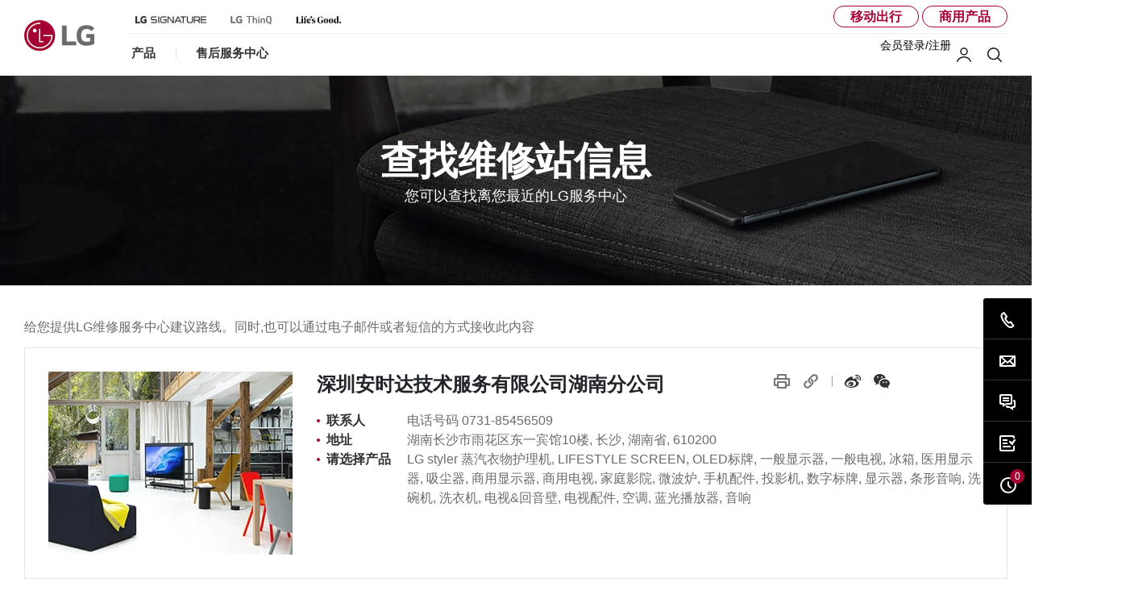

--- FILE ---
content_type: text/html;charset=UTF-8
request_url: https://www.lg.com/cn/support/locate-repair-center/02036613-S
body_size: 26492
content:
 





<!-- <!DOCTYPE html>
<html lang="en"> -->



















<!DOCTYPE html>
<!-- 20200520 START -->

<!-- 20200520 END -->
<html lang="zh" dir="ltr" data-countrycode="cn">
<head>
	<!-- default code -->
	<!-- 20200518 START-->
	
	
	
	
	<!-- 20200518 END-->
	
		
		
		
		
		
		
		
	






 <!-- LGEAE-421 -->

<!-- LGEAE-421 Start -->

<!-- LGEAE-421 End -->
<!-- LGEEASTAF-153 Start -->

<!-- LGEEASTAF-153 End -->
<!-- LGEAU-928 START -->

<!-- LGEAU-928 END -->








<!-- LGECO-353, LGECL-432, LGEPE-384 START -->


<!-- LGECO-353, LGECL-432, LGEPE-384 END -->



	<meta http-equiv="Content-Type" content="text/html; charset=UTF-8" />
	<meta http-equiv="X-UA-Compatible" content="IE=edge" />
	<meta name="format-detection" content="telephone=no" />
	<meta name="viewport" content="width=device-width, initial-scale=1, shrink-to-fit=no" />
	<title>LG 维修服务 | LG 中国支持</title>
	<!-- LGERU-315, LGEAE-662 Start -->
	
		
		
			<meta name="keywords" content="查找LG,查找LG维修供应商，查找LG售后服务中心地址，查找授权售后服务中心，LG直营站，包修状态" />
		
	
	<!-- LGERU-315, LGEAE-662 END -->
	<meta name="description" content="是已授权的LG售后服务中心，有产品专家和技术人员可以解答您的LG产品问题并进行维修。" />
	<meta name="robots" content="NOINDEX, FOLLOW" />

	<!-- canonical tag -->
	<!-- LGEAE-421 Start -->
	<link rel="canonical" href="/cn/support/find-service-center/02036613-S" />
	<!-- LGEAE-421 End -->

	<!-- social tag -->
	<meta property="fb:app_id" content="894867477527199" />
	<meta property="og:locale" content="" />
	<meta property="og:site_name" content="LG美国" />
	<meta property="og:title" content="LG 维修服务 | LG 中国支持" />
	<meta property="og:type" content="website" />
	<meta property="og:url" content="/cn/support/find-service-center/02036613-S"/>
	<meta property="og:description" content="是已授权的LG售后服务中心，有产品专家和技术人员可以解答您的LG产品问题并进行维修。" />
	<meta property="og:image" content="/cn/images/support/find-service-center/find-service-center-detail-dummy.jpg" />
	<meta name="twitter:card" content="summary_large_image" />
	<meta name="twitter:site" content="" />
	<!-- LGEIN-1094 START -->
	
	<!-- LGEIN-1094 END -->
	<!-- // social tag -->

	<link href="/lg5-common-gp/css/fonts.min.css" type="text/css" rel="stylesheet">
	<link href="/lg5-common-gp/css/bootstrap.min.css" type="text/css" rel="stylesheet">
	<link href="/lg5-common-gp/css/default.min.css" type="text/css" rel="stylesheet">

	<!--[if IE 9]>
		<link href="/lg5-common-gp/css/default-for-ie9.min.css" type="text/css" rel="stylesheet">
	<![endif]-->

	<!-- WOFF2 지원여부 확인 후 분기 처리 필요한 영역
		아래 2개의 코드는 webfont를 preload 하기 위해 추가한 코드입니다.

		WOFF2를 지원하는 브라우저에서는 WOFF2 폰트를 preload 할 수 있도록 해 주시고,
		그외 브라우저에서는 WOFF를 preload 할 수 있도록 해 주세요.
		참고 : https://caniuse.com/#search=woff2
	-->
	<!-- 20200506 START -->
	<!-- 20200514 START -->
	<!-- 20200525 START -->
	
		
		
		
		
	
	<!-- 20200506 END -->
	<!-- 20200514 END -->
	<!-- 20200525 END -->
	<!-- chrome audits -->
	<meta name="theme-color" content="#a50034"/>


	<!-- Favicon -->
	<link rel="apple-touch-icon-precomposed" href="/lg5-common-gp/favicons/152x152.png" sizes="152x152"> <!-- iPad retina touch icon (iOS7) -->
	<link rel="apple-touch-icon-precomposed" href="/lg5-common-gp/favicons/144x144.png" sizes="144x144"> <!-- iPad retina touch icon (iOS6) -->
	<link rel="apple-touch-icon-precomposed" href="/lg5-common-gp/favicons/120x120.png" sizes="120x120"> <!-- iPhone retina touch icon (iOS7) -->
	<link rel="apple-touch-icon-precomposed" href="/lg5-common-gp/favicons/114x114.png" sizes="114x114"> <!-- iPhone retina touch icon (iOS6) -->
	<link rel="apple-touch-icon-precomposed" href="/lg5-common-gp/favicons/72x72.png" sizes="72x72"> <!-- 1st/2nd gen iPads -->
	<link rel="apple-touch-icon-precomposed" href="/lg5-common-gp/favicons/57x57.png"> <!-- web browsers that support png favicon -->
	<link rel="icon" type="image/png" href="/lg5-common-gp/favicons/228x228.png" sizes="228x228"> <!-- Opera Coast icon -->
	<link rel="icon" type="image/png" href="/lg5-common-gp/favicons/195x195.png" sizes="195x195"> <!-- Opera Speed Dial icon -->
	<link rel="icon" type="image/png" href="/lg5-common-gp/favicons/128x128.png" sizes="128x128"> <!-- Chrome Web Store icon -->
	<link rel="icon" type="image/png" href="/lg5-common-gp/favicons/96x96.png" sizes="96x96"> <!-- GoogleTV icon -->
	<link rel="icon" type="image/png" href="/lg5-common-gp/favicons/32x32.png" sizes="32x32"> <!-- web browsers that support png favicon -->
	<link rel="shortcut icon" href="/lg5-common-gp/favicons/favicon.ico"> <!-- LGCOMVN-267 -->
	
	<!-- LGEAE-421 Start -->
	
	<!-- LGEAE-421 End -->
	
		<!-- LGEEASTAF-153 Start -->
	
	<!-- LGEEASTAF-153 End -->

	<!-- // default code -->

	<link href="/lg5-common-gp/css/support-default.min.css" type="text/css" rel="stylesheet">
	<link href="/lg5-common-gp/css/support-find-service-center.min.css" type="text/css" rel="stylesheet">


	


 <!-- LGECN-214 -->

<!-- adobe : pre-hiding script
	<script> !function(e,t,n,i){var o="at-body-style";function a(){return t.getElementsByTagName("head")[0]}!function(e,n,i){if(e){var o=t.createElement("style");o.id=n,o.innerHTML=i,e.appendChild(o)}}(a(),o,"body {opacity: 0 !important}"),setTimeout(function(){!function(e,n){if(e){var i=t.getElementById(n);i&&e.removeChild(i)}}(a(),o)},3e3)}(window,document); </script>
 -->
	
	<!-- Adobe : 명시적 / 암묵적(Strict)  타입 사용국가의 경우 코드 -->
	<script>
		function getCookieHTML(name) {
			var cookies = document.cookie.split(";");
			for(var i in cookies) {
				if(cookies[i].search(name) != -1) {
					return decodeURIComponent(cookies[i].replace(name + "=", "")).trim();
				}
			}
		}
	</script>
	
	<!-- LGCOMRU-1073 Start -->
	
		
		
		
		
		
			<script src="//assets.adobedtm.com/322f63b58a72/b014b706c88e/launch-435f0e0c5a3a.min.js" async></script> 
		
		

		<!-- Google Tag Manager -->
		<script>(function(w,d,s,l,i){w[l]=w[l]||[];w[l].push({'gtm.start':new Date().getTime(),event:'gtm.js'});var f=d.getElementsByTagName(s)[0],j=d.createElement(s),dl=l!='dataLayer'?'&l='+l:'';j.async=true;j.src='https://www.googletagmanager.com/gtm.js?id='+i+dl;f.parentNode.insertBefore(j,f);})(window,document,'script','dataLayer','GTM-WW2Q4F');</script>
		<!-- End Google Tag Manager -->
	
		
		<!-- Google Tag Manager -->
		<script>(function(w,d,s,l,i){w[l]=w[l]||[];w[l].push({'gtm.start':new Date().getTime(),event:'gtm.js'});var f=d.getElementsByTagName(s)[0],j=d.createElement(s),dl=l!='dataLayer'?'&l='+l:'';j.async=true;j.src='https://www.googletagmanager.com/gtm.js?id='+i+dl;f.parentNode.insertBefore(j,f);})(window,document,'script','dataLayer','GTM-K9697NC');</script>
		<!-- End Google Tag Manager -->
		
		
		
	
	<!-- LGCOMRU-1073 End-->
	
	<!-- LGECN-214 Start -->
	
		
		
		
		
		<script>
		if('' != '2023-01-21'){
			var today = new Date();
			var expires_date = new Date('2023-01-21');
		
			if((today < expires_date)){
				var _hmt = _hmt || [];
				(function() {
					var hm = document.createElement("script");
					hm.src = "https://hm.baidu.com/hm.js?1f4630c01c8db1a08a0a512fdfde5995";
					var tm_s = document.getElementsByTagName("script")[0];   
					tm_s.parentNode.insertBefore(hm, tm_s); 
				})();
				
				var script = document.createElement("script");
				var appendText = 'var baidu_lg_cggroup = {#baidu-lg_cggroup#}; var baidu_navigation_level = {#baidu_navigation_level#}';
				appendText = appendText.replace('#baidu-lg_cggroup#', '&#034;home&#034; : &#034;主页&#034;,&#034;super_category&#034; : &#034;产品页面&#034;,&#034;category&#034; : &#034;产品页面&#034;,&#034;sub_category&#034; : &#034;产品页面&#034;, &#034;pdp&#034;:&#034;产品详情页&#034;, &#034;PRODUCT&#034;:&#034;产品详情页&#034;, &#034;microsite&#034;: &#034;微型网站&#034;, &#034;compare&#034;:&#034;产品对比页&#034;, &#034;bundle-compare&#034;:&#034;产品对比页&#034;, &#034;search&#034;:&#034;搜索&#034;, &#034;others&#034;:&#034;其他&#034;, &#034;cs&#034;:&#034;服务支持&#034;, &#034;sso&#034;:&#034;登录页面&#034;, &#034;mylg&#034;:&#034;我的LG&#034;');
				appendText = appendText.replace('#baidu_navigation_level#', '&#034;gnb-b2c_primary_navigation_items&#034; : &#034;SuperCategory&#034;,&#034;gnb-b2c_exposed_mega_nav-supercategory_link&#034; : &#034;SuperCategory&#034;,&#034;gnb-b2c_exposed_mega_nav-category_link&#034; : &#034;Category&#034;,&#034;gnb-b2c_exposed_mega_nav-subcategory_link&#034; : &#034;Subcategory&#034;,&#034;footer-super_category&#034; : &#034;SuperCategory&#034;, &#034;footer-category&#034; : &#034;Category&#034;, &#034;footer-sub_category&#034; : &#034;Subcategory&#034;,&#034;gnb-b2b_primary_navigation_items&#034;:&#034;SuperCategory&#034;,&#034;gnb-b2b_exposed_mega_nav-supercategory_link&#034;:&#034;SuperCategory&#034;,&#034;gnb-b2b_exposed_mega_nav-category_link&#034;:&#034;Category&#034;, &#034;gnb-b2b_exposed_mega_nav-subcategory_link&#034;: &#034;Subcategory&#034;');
				appendText = appendText.replace(/&#034;/gi, '"');
				script.innerHTML = appendText;
				
				document.head.appendChild(script);
			}
		}
		</script>
	
	<!-- LGECN-214 End -->
	
	<!-- LGEIN-1053 Start -->
	
	<!-- LGEIN-1053 End -->


<script>(window.BOOMR_mq=window.BOOMR_mq||[]).push(["addVar",{"rua.upush":"false","rua.cpush":"true","rua.upre":"false","rua.cpre":"false","rua.uprl":"false","rua.cprl":"false","rua.cprf":"false","rua.trans":"SJ-bc0a7b13-fc11-4fbb-b3be-efe3467842ed","rua.cook":"false","rua.ims":"false","rua.ufprl":"false","rua.cfprl":"false","rua.isuxp":"false","rua.texp":"norulematch","rua.ceh":"false","rua.ueh":"false","rua.ieh.st":"0"}]);</script>
<script>!function(){function o(n,i){if(n&&i)for(var r in i)i.hasOwnProperty(r)&&(void 0===n[r]?n[r]=i[r]:n[r].constructor===Object&&i[r].constructor===Object?o(n[r],i[r]):n[r]=i[r])}try{var n=decodeURIComponent("%7B%0A%20%20%22RT%22%3A%20%7B%0A%20%20%20%20%20%20%22cookie%22%3A%20%22%22%0A%20%20%7D%0A%7D");if(n.length>0&&window.JSON&&"function"==typeof window.JSON.parse){var i=JSON.parse(n);void 0!==window.BOOMR_config?o(window.BOOMR_config,i):window.BOOMR_config=i}}catch(r){window.console&&"function"==typeof window.console.error&&console.error("mPulse: Could not parse configuration",r)}}();</script>
                              <script>!function(a){var e="https://s.go-mpulse.net/boomerang/",t="addEventListener";if("False"=="True")a.BOOMR_config=a.BOOMR_config||{},a.BOOMR_config.PageParams=a.BOOMR_config.PageParams||{},a.BOOMR_config.PageParams.pci=!0,e="https://s2.go-mpulse.net/boomerang/";if(window.BOOMR_API_key="8ZKNB-L7R9X-J5VUX-ZKLUE-H2UQX",function(){function n(e){a.BOOMR_onload=e&&e.timeStamp||(new Date).getTime()}if(!a.BOOMR||!a.BOOMR.version&&!a.BOOMR.snippetExecuted){a.BOOMR=a.BOOMR||{},a.BOOMR.snippetExecuted=!0;var i,_,o,r=document.createElement("iframe");if(a[t])a[t]("load",n,!1);else if(a.attachEvent)a.attachEvent("onload",n);r.src="javascript:void(0)",r.title="",r.role="presentation",(r.frameElement||r).style.cssText="width:0;height:0;border:0;display:none;",o=document.getElementsByTagName("script")[0],o.parentNode.insertBefore(r,o);try{_=r.contentWindow.document}catch(O){i=document.domain,r.src="javascript:var d=document.open();d.domain='"+i+"';void(0);",_=r.contentWindow.document}_.open()._l=function(){var a=this.createElement("script");if(i)this.domain=i;a.id="boomr-if-as",a.src=e+"8ZKNB-L7R9X-J5VUX-ZKLUE-H2UQX",BOOMR_lstart=(new Date).getTime(),this.body.appendChild(a)},_.write("<bo"+'dy onload="document._l();">'),_.close()}}(),"".length>0)if(a&&"performance"in a&&a.performance&&"function"==typeof a.performance.setResourceTimingBufferSize)a.performance.setResourceTimingBufferSize();!function(){if(BOOMR=a.BOOMR||{},BOOMR.plugins=BOOMR.plugins||{},!BOOMR.plugins.AK){var e="true"=="true"?1:0,t="",n="cj256uaxjye5o2l56gqa-f-2a71de287-clientnsv4-s.akamaihd.net",i="false"=="true"?2:1,_={"ak.v":"39","ak.cp":"916916","ak.ai":parseInt("247323",10),"ak.ol":"0","ak.cr":9,"ak.ipv":4,"ak.proto":"h2","ak.rid":"3839fa54","ak.r":42224,"ak.a2":e,"ak.m":"a","ak.n":"essl","ak.bpcip":"18.117.223.0","ak.cport":57418,"ak.gh":"23.66.124.199","ak.quicv":"","ak.tlsv":"tls1.3","ak.0rtt":"","ak.0rtt.ed":"","ak.csrc":"-","ak.acc":"","ak.t":"1769861536","ak.ak":"hOBiQwZUYzCg5VSAfCLimQ==mfIU8UAS+Iwcl0nt0J5iVDnnqz9IsnhYMWkKwenDMrns/psIim9mYYjodNVMY0GYwdaYHm5Pu/CF4qZhUdZXoWzJI5FNc63hv/jACveMZrKyy8lKC+JV+uHyBRWlRafksA0lqq9VqB03kmWuaPzHxpK302BBA65+9f7pRRtZd8DEsHuX5Bcor105o5iD9YSut9HxzXMWFtEa+il4fOF8C5h3KR5EYmHeela2w8joEhhEeXcxzh/Y30sPZ/3zwZ48Y99fpEoYqnicnM89mNNINTQQ02NbrbdG5BNtwWdxX8g018h81jCaJWEuDanjZFHqq7zdRpCiMBTBdIrpgvppnOkc4EUVPBYDpGu0qLtGrhf+rBJfZ0ZMKTcWCV52sDjUUfLAUXv7N0TKVKpksNhfqtWydOdCtaRCVA6dkQuUxzw=","ak.pv":"964","ak.dpoabenc":"","ak.tf":i};if(""!==t)_["ak.ruds"]=t;var o={i:!1,av:function(e){var t="http.initiator";if(e&&(!e[t]||"spa_hard"===e[t]))_["ak.feo"]=void 0!==a.aFeoApplied?1:0,BOOMR.addVar(_)},rv:function(){var a=["ak.bpcip","ak.cport","ak.cr","ak.csrc","ak.gh","ak.ipv","ak.m","ak.n","ak.ol","ak.proto","ak.quicv","ak.tlsv","ak.0rtt","ak.0rtt.ed","ak.r","ak.acc","ak.t","ak.tf"];BOOMR.removeVar(a)}};BOOMR.plugins.AK={akVars:_,akDNSPreFetchDomain:n,init:function(){if(!o.i){var a=BOOMR.subscribe;a("before_beacon",o.av,null,null),a("onbeacon",o.rv,null,null),o.i=!0}return this},is_complete:function(){return!0}}}}()}(window);</script></head>
<body>
	
		
		
		
		
		
	










	<!-- LGECO-353, LGECL-432, LGEPE-384 START -->
	
	
	<!-- LGECO-353, LGECL-432, LGEPE-384 END -->

	<noscript><div class="header-noscript">您的浏览器中似乎禁用了JavaScript。请启用JavaScript以确保您能充分利用LG站点、产品和服务</div></noscript>
	
	<!-- LGCOMRU-1073 Start -->
	
		<!-- Google Tag Manager (noscript) -->
		<!-- LGEGMC-1085 s -->
		
		<!-- End Google Tag Manager (noscript) -->
		
		
		<!-- Google Tag Manager (noscript) -->
		<noscript><iframe src="https://www.googletagmanager.com/ns.html?id=GTM-K9697NC" height="0" width="0" style="display:none;visibility:hidden" title="googletagmanager iframe"></iframe></noscript>
		<!-- End Google Tag Manager (noscript) -->
		
		<!-- PJTGADL2- -->
		
	
	<!-- LGCOMRU-1073 End -->
		
	<!-- PJTGADL2- -->
	<!-- LGEGMC-1085 e -->
	<div class="broswe-check-popup-layer" id="modal_browse_supported_guide" tabindex="-1" role="dialog">
		<div class="modal-background" id="modal-background"></div>
		<div class="modal-contents" role="document">
			<div class="modal-contentainer">
				<div class="modal-header">
					<strong class="modal-title"><img src="/lg5-common-gp/images/common/logo-modal-head.jpg" alt="LG"></strong>
					<button type="button" class="modal-layer-close" id="modal-layer-close"><img src="/lg5-common-gp/images/common/popup-close.png" alt="Close"></button>
				</div>
				<div class="modal-body">
					<!-- Start : 2019-02-20 edit text -->
					<div class="browse-supported-guide">
						<div class="headbox">
							为了正确体验我们的LG.com网站，您将需要使用一个替代浏览器或升级到一个较新的版本的internet(IE10或更高版本)。
						</div>
						<div class="guide-paragraph">
							<p>LG.com采用响应式设计，提供符合设备屏幕大小的便捷体验。为了从我们的网站获得最好的体验，请遵循以下说明</p><p>如果您正在使用Internet Explorer 9或更早版本，则需要 <em class="point-text">使用备用浏览器</em> 例如Firefox或Chrome或 <em class="point-text">升级到新版本的internet Explorer(IE10或更高版本)</em>.</p>
						</div>
					</div>
					<!-- End : 2019-02-20 edit text -->
				</div>
			</div>
		</div>
	</div>


	<!-- schema tag : body 태그 안쪽 어디에 추가해도 관계 없습니다. -->
	<div class="sr-only" itemscope itemtype="http://schema.org/WebPage">
		<meta itemprop="name" content="LG 维修服务 | LG 中国支持"/>
		<meta itemprop="image" content="/lg5-common-gp/images/common/share/share-default.jpg" />
		<meta itemprop="url" content="/cn/support/find-service-center/02036613-S" />
		<meta itemprop="description" content="是已授权的LG售后服务中心，有产品专家和技术人员可以解答您的LG产品问题并进行维修。" />
		<!-- LGERU-315 Start -->
		
			
			
				<meta itemprop="Keywords" content="查找LG,查找LG维修供应商，查找LG售后服务中心地址，查找授权售后服务中心，LG直营站，包修状态" />		
			
		
		<!-- LGERU-315 END -->
	</div>

	<div class="iw_viewport-wrapper">
		<div class="container-fluid iw_section">
			<div class="row iw_row iw_stretch">
				<div class="iw_columns col-lg-12">
					<div class="iw_component">
					<!-- LGEJP-396 -->
					<input type="hidden" name="obuCodeList" value="GLZ,GMZ,GPZ,PCZ,WWZ">
						<!-- component (navigation) -->
	



<div class="skip_nav row">	<a href="#content" data-link-area="gnb-skip_to_contents" data-link-name="">Skip to Contents</a>		</div><header id="header" class="navigation b2c" data-login-check="https://www.lg.com/cn/mkt/ajax/commonmodule/loginInfo"   data-store="cn" data-obs="N"  data-previous="Previous" data-next="Next" data-close-video="Close Video" data-fbq-url="https://www.lg.com/cn/mkt/ajax/retrieveEprivacyCookie" data-obs-referrer-flag="N" data-personal="N" data-welcome-toast="N" data-personal-toast="N" data-new-chat-flag="N"> <!-- LGEGMC-3436, LGEITF-781, PJTTOPOP-1 -->		<div class="row for-desktop">		<div class="size">			<div class="logo">				<a href="https://www.lg.com/cn" data-link-area="gnb_brand_identity" data-link-name=""><img src="https://www.lg.com/lg5-common-gp/images/common/header/logo-b2c.jpg" alt="LG Life's good" /></a>			</div>			<nav class="links">				<div class="navi-top">					<div class="left-top"><a href="https://www.lg.com/cn/lg-signature" data-link-area="gnb-lg_brand_logo" data-link-name="[signature]lg_signature玺印"><img src="https://www.lg.com/lg5-common-gp/images/common/header/lg-signature-logo.png" alt="LG Signature" /></a>
<a href="https://www.lg.com/cn/lg-thinq" data-link-area="gnb-lg_brand_logo" data-link-name="lg_thinq"><img src="https://www.lg.com/lg5-common-gp/images/common/header/lg-thinkq-logo.svg" alt="LG ThinQ" /></a>
<a href="https://www.lg.com/cn/lifesgood" data-link-area="gnb-lg_brand_logo" data-link-name="life’s_good"><img src="https://www.lg.com/cn/images/gnb-global/lg-lifesgood-logo.svg" alt="Life’s Good" /></a>
</div>
					<div class="right-top"> <a href="/global/mobility"  data-link-area="gnb-mobility_toggle" data-link-name="mobility">移动出行</a> <a href="https://www.lg.com/cn/business"  data-link-area="gnb-business_toggle" data-link-name="business">商用产品</a></div>				</div>				<div class="navi-btm">					<div class="left-btm" itemscope itemtype="http://www.schema.org/SiteNavigationElement">						<ul class="depth1">							<li class="depth1-holder">
<a href="#" data-link-area="gnb-b2c_primary_navigation_items" data-link-name="products"><span>产品</span></a>
<div class="scroll">
<div class="scroll-left"><a href="#"><span class="sr-only">Previous</span></a></div>
<ul class="depth2">
<li><a href="https://shop.lg.com.cn/web/index" data-id="gnbNV00046056" data-link-area="gnb-b2c_primary_navigation_items" data-link-name="lg商城" target="_blank" title="在新窗口打开"><span>LG商城</span></a>
<li><a href="https://www.lg.com/cn/tv-home-entertainment" data-id="gnbNV00046000" data-link-area="gnb-b2c_primary_navigation_items" data-link-name="电视/影音"><span>电视/影音</span></a>
<div class="sublayer" id="gnbNV00046000">
<div class="skip_nav"><a href="#" role="button">Skip to Next Menu</a></div>
<div class="sublayer-inner">
<div class="columns">
<div class="column">
<div class="head-link" itemprop="name"><a href="https://www.lg.com/cn/tv-home-entertainment" itemprop="url" data-link-area="gnb-b2c_exposed_mega_nav-supercategory_link" data-link-name="电视/影音">电视/影音</a></div>
<ul><li class="sub-link"><a href="https://www.lg.com/cn/lifestyle-screen" data-link-area="gnb-b2c_exposed_mega_nav-category_link" data-link-name="lifestyle_screen">LIFESTYLE SCREEN</a><ul class="link-list">
<li class="link"><a href="https://www.lg.com/cn/lifestyle-screen/lg-55lx1tpca" data-link-area="gnb-b2c_exposed_mega_nav-subcategory_link" data-link-name="lg_objet_oled_collection_-_posé">Objet Collection - Posé</a></li>
<li class="link"><a href="https://www.lg.com/cn/lifestyle-screen/lg-42lx3qpca" data-link-area="gnb-b2c_exposed_mega_nav-subcategory_link" data-link-name="lg_oled_flex">Flex</a></li>
</ul>
</li>
<li class="sub-link"><a href="https://www.lg.com/cn/tvs-soundbars" data-link-area="gnb-b2c_exposed_mega_nav-category_link" data-link-name="tvs-soundbars">电视&回音壁</a><ul class="link-list">
<li class="link"><a href="https://www.lg.com/cn/lg-signature-oled" data-link-area="gnb-b2c_exposed_mega_nav-subcategory_link" data-link-name="lg-signature-oled-8k-tv">LG SIGNATURE OLED 电视</a></li>
<li class="link"><a href="https://www.lg.com/cn/oled-evo" data-link-area="gnb-b2c_exposed_mega_nav-subcategory_link" data-link-name="lg-oled-evo-4k-tv">OLED evo 电视</a></li>
<li class="link"><a href="https://www.lg.com/cn/oled" data-link-area="gnb-b2c_exposed_mega_nav-subcategory_link" data-link-name="lg-oled-4k-tv">OLED 电视</a></li>
<li class="link"><a href="https://www.lg.com/cn/lg-qned-evo" data-link-area="gnb-b2c_exposed_mega_nav-subcategory_link" data-link-name="lg-qned-evo-4k-tv">QNED evo 电视</a></li>
<li class="link"><a href="https://www.lg.com/cn/qned" data-link-area="gnb-b2c_exposed_mega_nav-subcategory_link" data-link-name="lg-qned-4k-tv">QNED 电视</a></li>
<li class="link"><a href="https://www.lg.com/cn/nanocell-tv" data-link-area="gnb-b2c_exposed_mega_nav-subcategory_link" data-link-name="nanocell_tv">Nanocell 电视</a></li>
<li class="link"><a href="https://www.lg.com/cn/tv-accessories" data-link-area="gnb-b2c_exposed_mega_nav-subcategory_link" data-link-name="tv-accessories">电视配件</a></li>
<li class="link"><a href="https://www.lg.com/cn/soundbars" data-link-area="gnb-b2c_exposed_mega_nav-subcategory_link" data-link-name="soundbars">Soundbars 回音壁</a></li>
</ul>
</li>
<li class="sub-link"><a href="https://www.lg.com/cn/webos-smart-tv/highlights" data-link-area="gnb-b2c_exposed_mega_nav-category_link" data-link-name="webos_for_smart_tv">webOS for Smart TV</a></li>
</ul></div>
<div class="column">
<ul><li class="sub-link"><span class="no-link">按英寸列出电视</span><ul class="link-list">
<li class="link"><a href="https://www.lg.com/cn/tvs-soundbars/lg-100qned86ac" data-link-area="gnb-b2c_exposed_mega_nav-subcategory_link" data-link-name="100_inch">100 英寸</a></li>
<li class="link"><a href="https://www.lg.com/cn/tvs-soundbars?FT05300742=FTV0358965V" data-link-area="gnb-b2c_exposed_mega_nav-subcategory_link" data-link-name="86_-_98_inch">86 - 98 英寸</a></li>
<li class="link"><a href="https://www.lg.com/cn/tvs-soundbars?FT05300742=FTV0361892V" data-link-area="gnb-b2c_exposed_mega_nav-subcategory_link" data-link-name="77_-_85_inch">77 - 85 英寸</a></li>
<li class="link"><a href="https://www.lg.com/cn/tvs-soundbars?FT05300742=FTV0361891V" data-link-area="gnb-b2c_exposed_mega_nav-subcategory_link" data-link-name="70_-_75_inch">70 - 75 英寸</a></li>
<li class="link"><a href="https://www.lg.com/cn/tvs-soundbars?FT05300742=FV22025721" data-link-area="gnb-b2c_exposed_mega_nav-subcategory_link" data-link-name="65_inch">65 英寸</a></li>
<li class="link"><a href="https://www.lg.com/cn/tvs-soundbars?FT05300742=FV22025717" data-link-area="gnb-b2c_exposed_mega_nav-subcategory_link" data-link-name="55_inch">55 英寸</a></li>
<li class="link"><a href="https://www.lg.com/cn/tvs-soundbars?FT05300742=FTV0361890V" data-link-area="gnb-b2c_exposed_mega_nav-subcategory_link" data-link-name="42_-_48_inch">42 - 48 英寸</a></li>
<li class="link"><a href="https://www.lg.com/cn/lifestyle-screen/lg-27lx5qkna" data-link-area="gnb-b2c_exposed_mega_nav-subcategory_link" data-link-name="32_inch_and_below">32 英寸及以下</a></li>
</ul>
</li>
</ul></div>
<div class="column banner">
<a href="https://shop.lg.com.cn/web/index" data-link-area="gnb-b2c_exposed_mega_nav-promotion_banner" data-link-name="下单可享至高9折优惠" target="_blank" title="在新窗口打开" class="">
<div class="banner-visual outside">
<img data-src="https://www.lg.com/cn/images/gnb-global/GNB-Banner_TV_1.jpg" class="lazyload" alt="" />
<div class="banner-description ">
<div class="banner-desc"></div>
<div class="banner-head"></div>
<div class="banner-link">
<span>了解更多</span>
</div>
</div>
</div>
</a>
</div>
<div class="column featured-product">
<div class="gnb-feature">
<div class="feature-box" data-wa-msg= "主要产品 ##1 在里面 电视/影音 类别 " >
<div class="item">
<a href="https://www.lg.com/cn/lifestyle-screen/lg-42lx3qpca" data-link-area="gnb-b2c_exposed_mega_nav-feature_product" data-link-name="LG OLED Flex">
<div class="image">
<img data-src="https://www.lg.com/cn/images/gnb-global/flex-42LX3QPCA.jpg" class="lazyload " alt="" />
</div>
<div class="text">
<div class="title">LG OLED Flex</div>
<div class="desc">展现柔性可曲屏电视魅力</div>
</div>
</a>
</div>
<div class="item">
<a href="https://www.lg.com/cn/tvs-soundbars/lg-oled65c4pca" data-link-area="gnb-b2c_exposed_mega_nav-feature_product" data-link-name="LG OLED evo C4">
<div class="image">
<img data-src="https://www.lg.com/cn/images/tvs/md07594308/md07594308-350x350.jpg" class="lazyload " alt="" />
</div>
<div class="text">
<div class="title">LG OLED evo C4</div>
<div class="desc">融合视听的双重愉悦体验</div>
</div>
</a>
</div>
<div class="item">
<a href="https://www.lg.com/cn/tvs-soundbars/lg-oled77g4pca" data-link-area="gnb-b2c_exposed_mega_nav-feature_product" data-link-name="LG OLED evo G4">
<div class="image">
<img data-src="https://www.lg.com/cn/images/tvs/md07594387/md07594387-350x350.jpg" class="lazyload " alt="" />
</div>
<div class="text">
<div class="title">LG OLED evo G4</div>
<div class="desc">精彩11年，卓越非凡</div>
</div>
</a>
</div>
</div>
<div class="slick-dot-wrap">
<div class="dot-box"></div>
<a href="#none" class="slide-pause pause" data-title-stop="Stop" data-title-play="Play" role="button" >Stop</a>
</div>
</div>
</div>
</div>
</div>
<div class="close"><a href="#"><span class="sr-only">Close the category navigation menu</span></a></div>
</div>
</li>
<li><a href="https://www.lg.com/cn/home-appliances" data-id="gnbNV00046016" data-link-area="gnb-b2c_primary_navigation_items" data-link-name="家用电器"><span>家用电器</span></a>
<div class="sublayer" id="gnbNV00046016">
<div class="skip_nav"><a href="#" role="button">Skip to Next Menu</a></div>
<div class="sublayer-inner">
<div class="columns">
<div class="column">
<div class="head-link" itemprop="name"><a href="https://www.lg.com/cn/home-appliances" itemprop="url" data-link-area="gnb-b2c_exposed_mega_nav-supercategory_link" data-link-name="家用电器">家用电器</a></div>
<ul><li class="sub-link"><a href="https://www.lg.com/cn/lg-objet-collection" data-link-area="gnb-b2c_exposed_mega_nav-category_link" data-link-name="lg_objet_collection">LG objet Collection</a></li>
<li class="sub-link"><a href="https://www.lg.com/cn/refrigerators" data-link-area="gnb-b2c_exposed_mega_nav-category_link" data-link-name="冰箱">冰箱</a><ul class="link-list">
<li class="link"><a href="https://www.lg.com/cn/cross-door" data-link-area="gnb-b2c_exposed_mega_nav-subcategory_link" data-link-name="cross-door">十字四门冰箱</a></li>
<li class="link"><a href="https://www.lg.com/cn/side-by-side-fridges" data-link-area="gnb-b2c_exposed_mega_nav-subcategory_link" data-link-name="对开门冰箱">对开门冰箱</a></li>
<li class="link"><a href="https://www.lg.com/cn/french-door" data-link-area="gnb-b2c_exposed_mega_nav-subcategory_link" data-link-name="french-door">法式多门冰箱</a></li>
<li class="link"><a href="https://www.lg.com/cn/2-door-fridges" data-link-area="gnb-b2c_exposed_mega_nav-subcategory_link" data-link-name="两门冰箱">两门冰箱</a></li>
<li class="link"><a href="https://www.lg.com/cn/自动制冰冰箱" data-link-area="gnb-b2c_exposed_mega_nav-subcategory_link" data-link-name="自动制冰冰箱">自动制冰冰箱</a></li>
<li class="link"><a href="https://www.lg.com/cn/objet-fridges" data-link-area="gnb-b2c_exposed_mega_nav-subcategory_link" data-link-name="objet-fridges">Objet系列冰箱</a></li>
</ul>
</li>
<li class="sub-link"><a href="https://www.lg.com/cn/dishwasher" data-link-area="gnb-b2c_exposed_mega_nav-category_link" data-link-name="dishwasher">洗碗机</a></li>
<li class="sub-link"><a href="https://www.lg.com/cn/washing-machines" data-link-area="gnb-b2c_exposed_mega_nav-category_link" data-link-name="洗衣机">洗衣机</a><ul class="link-list">
<li class="link"><a href="https://www.lg.com/cn/twin-loader-washing-machines" data-link-area="gnb-b2c_exposed_mega_nav-subcategory_link" data-link-name="twin-load-washer">TWINWash™ 双擎洗衣机</a></li>
<li class="link"><a href="https://www.lg.com/cn/washer-dryer" data-link-area="gnb-b2c_exposed_mega_nav-subcategory_link" data-link-name="washer_dryer_combos">WashTower™ 洗 | 干一体机</a></li>
<li class="link"><a href="https://www.lg.com/cn/cylinder-washer-dryer" data-link-area="gnb-b2c_exposed_mega_nav-subcategory_link" data-link-name="cylinder-washer-dryer">滚筒洗烘一体机</a></li>
<li class="link"><a href="https://www.lg.com/cn/front-loader-washing-machines" data-link-area="gnb-b2c_exposed_mega_nav-subcategory_link" data-link-name="滚筒洗衣机">滚筒洗衣机</a></li>
</ul>
</li>
<li class="sub-link"><a href="https://www.lg.com/cn/clothes-dryer" data-link-area="gnb-b2c_exposed_mega_nav-category_link" data-link-name="clothes_dryer">干衣机</a></li>
<li class="sub-link"><a href="https://www.lg.com/cn/styler" data-link-area="gnb-b2c_exposed_mega_nav-category_link" data-link-name="智能衣物护理机">LG styler 蒸汽衣物护理机</a></li>
<li class="sub-link"><a href="https://www.lg.com/cn/vacuum-cleaners" data-link-area="gnb-b2c_exposed_mega_nav-category_link" data-link-name="吸尘器">吸尘器</a><ul class="link-list">
<li class="link"><a href="https://www.lg.com/cn/vacuum-cleaners/lg-a9t-ultra" data-link-area="gnb-b2c_exposed_mega_nav-subcategory_link" data-link-name="lg_cord_zero™_a9-ultra">LG Cord Zero™ A9-ULTRA</a></li>
</ul>
</li>
<li class="sub-link"><a href="https://www.lg.com/cn/air-conditioner" data-link-area="gnb-b2c_exposed_mega_nav-category_link" data-link-name="air-conditioner">空调</a></li>
<li class="sub-link"><a href="https://www.lg.com/cn/air-purifier" data-link-area="gnb-b2c_exposed_mega_nav-category_link" data-link-name="air_purifier">空气净化器</a></li>
</ul></div>
<div class="column">
<ul><li class="sub-link"><a href="https://www.lg.com/cn/lg-thinq" data-link-area="gnb-b2c_exposed_mega_nav-category_link" data-link-name="lg_thinq_智慧家电_app">LG ThinQ 智慧家电 App</a></li>
<li class="sub-link"><a href="https://www.lg.com/cn/lg-experience" data-link-area="gnb-b2c_exposed_mega_nav-category_link" data-link-name="lg_experience">LG Experience</a></li>
</ul></div>
<div class="column banner">
<a href="https://shop.lg.com.cn/web/index" data-link-area="gnb-b2c_exposed_mega_nav-promotion_banner" data-link-name="lg商城新会员首单享95折" target="_blank" title="在新窗口打开" class="">
<div class="banner-visual outside">
<img data-src="https://www.lg.com/cn/images/gnb-global/GNB-Banner_HA_1.jpg" class="lazyload" alt="" />
<div class="banner-description ">
<div class="banner-desc"></div>
<div class="banner-head"></div>
<div class="banner-link">
<span>了解更多</span>
</div>
</div>
</div>
</a>
</div>
<div class="column featured-product">
<div class="gnb-feature">
<div class="feature-box" data-wa-msg= "主要产品 ##1 在里面 家用电器 类别 " >
<div class="item">
<a href="https://www.lg.com/cn/washer-dryer" data-link-area="gnb-b2c_exposed_mega_nav-feature_product" data-link-name="Wash Tower™   洗烘塔 洗|干一体机">
<div class="image">
<img data-src="https://www.lg.com/cn/images/washing-machines/md07579510/md07579510-350x350.jpg" class="lazyload " alt="" />
</div>
<div class="text">
<div class="title">Wash Tower™   洗烘塔 洗|干一体机</div>
<div class="desc">风格逸境 专属打造</div>
</div>
</a>
</div>
<div class="item">
<a href="https://www.lg.com/cn/styler" data-link-area="gnb-b2c_exposed_mega_nav-feature_product" data-link-name="LG Styler 蒸汽衣物护理机">
<div class="image">
<img data-src="https://www.lg.com/cn/images/gnb-global/S5GOC.jpg" class="lazyload " alt="" />
</div>
<div class="text">
<div class="title">LG Styler 蒸汽衣物护理机</div>
<div class="desc">奂然清新 精致生活</div>
</div>
</a>
</div>
<div class="item">
<a href="https://www.lg.com/cn/refrigerators" data-link-area="gnb-b2c_exposed_mega_nav-feature_product" data-link-name="LG 御冰系列 对开门冰箱">
<div class="image">
<img data-src="https://www.lg.com/cn/images/gnb-global/S651MB78B.jpg" class="lazyload " alt="" />
</div>
<div class="text">
<div class="title">LG 御冰系列 对开门冰箱</div>
<div class="desc">灵动唤醒 透视随心</div>
</div>
</a>
</div>
</div>
<div class="slick-dot-wrap">
<div class="dot-box"></div>
<a href="#none" class="slide-pause pause" data-title-stop="Stop" data-title-play="Play" role="button" >Stop</a>
</div>
</div>
</div>
</div>
</div>
<div class="close"><a href="#"><span class="sr-only">Close the category navigation menu</span></a></div>
</div>
</li>
<li><a href="https://www.lg.com/cn/computer-products" data-id="gnbNV00046042" data-link-area="gnb-b2c_primary_navigation_items" data-link-name="笔记本/显示器"><span>笔记本/显示器</span></a>
<div class="sublayer" id="gnbNV00046042">
<div class="skip_nav"><a href="#" role="button">Skip to Next Menu</a></div>
<div class="sublayer-inner">
<div class="columns">
<div class="column">
<div class="head-link" itemprop="name"><a href="https://www.lg.com/cn/computer-products" itemprop="url" data-link-area="gnb-b2c_exposed_mega_nav-supercategory_link" data-link-name="笔记本/显示器">笔记本/显示器</a></div>
<ul><li class="sub-link"><a href="https://www.lg.com/cn/monitors" data-link-area="gnb-b2c_exposed_mega_nav-category_link" data-link-name="显示器">显示器</a><ul class="link-list">
<li class="link"><a href="https://www.lg.com/cn/gaming-monitors" data-link-area="gnb-b2c_exposed_mega_nav-subcategory_link" data-link-name="gaming_monitors">UltraGear™电竞显示器</a></li>
<li class="link"><a href="https://www.lg.com/cn/4k-monitors" data-link-area="gnb-b2c_exposed_mega_nav-subcategory_link" data-link-name="4k_monitors">UltraFine™超清显示器</a></li>
<li class="link"><a href="https://www.lg.com/cn/ultra-widescreen-monitors" data-link-area="gnb-b2c_exposed_mega_nav-subcategory_link" data-link-name="ultra_widescreen_monitors">UltraWide™带鱼屏显示器</a></li>
<li class="link"><a href="https://www.lg.com/cn/pc-monitor" data-link-area="gnb-b2c_exposed_mega_nav-subcategory_link" data-link-name="pc-monitor">16:9 显示器</a></li>
</ul>
</li>
<li class="sub-link"><a href="https://www.lg.com/cn/dedicated-image-display" data-link-area="gnb-b2c_exposed_mega_nav-category_link" data-link-name="医用显示器">医用显示器</a><ul class="link-list">
<li class="link"><a href="https://www.lg.com/cn/clinical-review-monitors" data-link-area="gnb-b2c_exposed_mega_nav-subcategory_link" data-link-name="clinical-review-monitors">临床研究显示器</a></li>
<li class="link"><a href="https://www.lg.com/cn/diagnostic-monitors" data-link-area="gnb-b2c_exposed_mega_nav-subcategory_link" data-link-name="diagnostic-monitors">放射诊断显示器</a></li>
<li class="link"><a href="https://www.lg.com/cn/surgical-monitors" data-link-area="gnb-b2c_exposed_mega_nav-subcategory_link" data-link-name="surgical-monitors">手术外科显示器</a></li>
</ul>
</li>
<li class="sub-link"><a href="https://www.lg.com/cn/notebooks" data-link-area="gnb-b2c_exposed_mega_nav-category_link" data-link-name="笔记本电脑">笔记本电脑</a><ul class="link-list">
<li class="link"><a href="https://www.lg.com/cn/slim-notebooks" data-link-area="gnb-b2c_exposed_mega_nav-subcategory_link" data-link-name="轻薄笔记本">轻薄笔记本</a></li>
</ul>
</li>
<li class="sub-link"><a href="https://www.lg.com/cn/notebooks/windows11" data-link-area="gnb-b2c_exposed_mega_nav-category_link" data-link-name="windows_11">Windows 11</a></li>
</ul></div>
<div class="column">
<ul><li class="sub-link"><span class="no-link">购买指南</span><ul class="link-list">
<li class="link"><a href="https://www.lg.com/cn/monitor-buying-guide" data-link-area="gnb-b2c_exposed_mega_nav-subcategory_link" data-link-name="monitor">显示器</a></li>
<li class="link"><a href="https://www.lg.com/cn/laptop-buying-guide" data-link-area="gnb-b2c_exposed_mega_nav-subcategory_link" data-link-name="laptop">笔记本电脑</a></li>
</ul>
</li>
</ul></div>
<div class="column banner">
<a href="https://shop.lg.com.cn/web/index" data-link-area="gnb-b2c_exposed_mega_nav-promotion_banner" data-link-name="获取独家专享优惠" target="_blank" title="在新窗口打开" class="">
<div class="banner-visual outside">
<img data-src="https://www.lg.com/cn/images/gnb-global/GNB-Banner_IT_1.jpg" class="lazyload" alt="" />
<div class="banner-description ">
<div class="banner-desc"></div>
<div class="banner-head"></div>
<div class="banner-link">
<span>了解更多</span>
</div>
</div>
</div>
</a>
</div>
<div class="column featured-product">
<div class="gnb-feature">
<div class="feature-box" data-wa-msg= "主要产品 ##1 在里面 笔记本/显示器 类别 " >
<div class="item">
<a href="https://www.lg.com/cn/monitors/lg-32gs95ue-b" data-link-area="gnb-b2c_exposed_mega_nav-feature_product" data-link-name="新一代电竞显示器">
<div class="image">
<img data-src="https://www.lg.com/cn/images/monitors/md07593230/md07593230-350x350.jpg" class="lazyload " alt="" />
</div>
<div class="text">
<div class="title">新一代电竞显示器</div>
<div class="desc">UHD 240Hz/FHD 480Hz一键切换</div>
</div>
</a>
</div>
<div class="item">
<a href="https://www.lg.com/cn/notebooks/lg-17z90sp-gal78c" data-link-area="gnb-b2c_exposed_mega_nav-feature_product" data-link-name="LG gram pro">
<div class="image">
<img data-src="https://www.lg.com/cn/images/notebooks/md07592103/md07592103-350x350.jpg" class="lazyload " alt="" />
</div>
<div class="text">
<div class="title">LG gram pro</div>
<div class="desc">强大性能，轻薄便携</div>
</div>
</a>
</div>
</div>
<div class="slick-dot-wrap">
<div class="dot-box"></div>
<a href="#none" class="slide-pause pause" data-title-stop="Stop" data-title-play="Play" role="button" >Stop</a>
</div>
</div>
</div>
</div>
</div>
<div class="close"><a href="#"><span class="sr-only">Close the category navigation menu</span></a></div>
</div>
</li>
<li><a href="https://www.lg.com/cn/lg-ai" data-id="gnbNV01022895" data-link-area="gnb-b2c_primary_navigation_items" data-link-name="lg_ai"><span>LG AI</span></a>
<div class="sublayer" id="gnbNV01022895">
<div class="skip_nav"><a href="#" role="button">Skip to Next Menu</a></div>
<div class="sublayer-inner">
<div class="columns">
<div class="column">
<div class="head-link" itemprop="name"><a href="https://www.lg.com/cn/lg-ai" itemprop="url" data-link-area="gnb-b2c_exposed_mega_nav-supercategory_link" data-link-name="lg_ai">LG AI</a></div>
<ul><li class="sub-link"><a href="https://www.lg.com/cn/lg-ai" data-link-area="gnb-b2c_exposed_mega_nav-category_link" data-link-name="lg_情感智能">LG 情感智能</a><ul class="link-list">
<li class="link"><a href="https://www.lg.com/cn/tvs-soundbars/ai-tv" data-link-area="gnb-b2c_exposed_mega_nav-subcategory_link" data-link-name="lg_ai_电视">LG AI 电视</a></li>
<li class="link"><a href="https://www.lg.com/global/mobility/media-center/event/ces2025" data-link-area="gnb-b2c_exposed_mega_nav-subcategory_link" data-link-name="lg_ai_出行" target="_blank" title="在新窗口打开">LG AI 出行</a></li>
</ul>
</li>
</ul></div>
<div class="column">
</div>
<div class="column banner">
</div>
<div class="column featured-product">
</div>
</div>
</div>
<div class="close"><a href="#"><span class="sr-only">Close the category navigation menu</span></a></div>
</div>
</li>
</ul>
<div class="scroll-right"><a href="#"><span class="sr-only">Next</span></a></div>
</div>
</li>
							<li><a href="https://www.lg.com/cn/support" data-id="gnbNV00046061" data-link-area="gnb-b2c_primary_navigation_items" data-link-name="售后服务中心"><span>售后服务中心</span></a>
<div class="sublayer" id="gnbNV00046061">
<div class="skip_nav"><a href="#" role="button">Skip to Next Menu</a></div>
<div class="sublayer-inner">
<div class="columns support">
<div class="column">
<div class="head-link" itemprop="name"><a href="https://www.lg.com/cn/support" itemprop="url" data-link-area="gnb-b2c_exposed_mega_nav-supercategory_link" data-link-name="售后服务中心">售后服务中心</a></div>
<ul><li class="head-link"><a href="https://www.lg.com/cn/support/register-product-gate" data-link-area="gnb-b2c_exposed_mega_nav-category_link" data-link-name="lg产品注册">LG产品注册</a>
</li>
<li class="head-link"><div>
产品指导&下载</div>
<ul class="link-list">
<li class="link"><a href="https://www.lg.com/cn/support/product-help" data-link-area="gnb-b2c_exposed_mega_nav-subcategory_link" data-link-name="产品使用方法&技巧">产品使用方法&技巧</a></li>
<li class="link"><a href="https://www.lg.com/cn/support/video-tutorials" data-link-area="gnb-b2c_exposed_mega_nav-subcategory_link" data-link-name="视频教程">视频教程</a></li>
<li class="link"><a href="https://www.lg.com/cn/support/manuals" data-link-area="gnb-b2c_exposed_mega_nav-subcategory_link" data-link-name="产品手册">产品手册</a></li>
<li class="link"><a href="https://www.lg.com/cn/support/software-firmware" data-link-area="gnb-b2c_exposed_mega_nav-subcategory_link" data-link-name="软件&固件升级">软件&固件升级</a></li>
<li class="link"><a href="https://www.lg.com/cn/lg-thinq" data-link-area="gnb-b2c_exposed_mega_nav-subcategory_link" data-link-name="thinq_app_下载">ThinQ APP 下载</a></li>
</ul>
</li>
</ul>
</div>
<div class="column">
<ul><li class="head-link"><div>
联系我们</div>
<ul class="link-list">
<li class="link"><a href="https://www.lg.com/cn/support/chat-email" data-link-area="gnb-b2c_exposed_mega_nav-subcategory_link" data-link-name="在线客服&发送邮件">在线客服&发送邮件</a></li>
<li class="link"><a href="https://www.lg.com/cn/support/telephone" data-link-area="gnb-b2c_exposed_mega_nav-subcategory_link" data-link-name="客服热线">客服热线</a></li>
<li class="link"><a href="https://www.lg.com/cn/support/inquiry-status" data-link-area="gnb-b2c_exposed_mega_nav-subcategory_link" data-link-name="咨询状态查询">咨询状态查询</a></li>
<li class="link"><a href="https://www.lg.com/cn/support/web-survey" data-link-area="gnb-b2c_exposed_mega_nav-subcategory_link" data-link-name="问卷调查">问卷调查</a></li>
</ul>
</li>
</ul>
</div>
<div class="column">
<ul><li class="head-link"><div>
安装维修&服务政策</div>
<ul class="link-list">
<li class="link"><a href="https://www.lg.com/cn/support/repair-warranty/request-repair" data-link-area="gnb-b2c_exposed_mega_nav-subcategory_link" data-link-name="安装/维修申请">安装/维修申请</a></li>
<li class="link"><a href="https://www.lg.com/cn/support/repair-warranty/track-repair" data-link-area="gnb-b2c_exposed_mega_nav-subcategory_link" data-link-name="安装维修状态查询">安装维修状态查询</a></li>
<li class="link"><a href="https://www.lg.com/cn/support/locate-repair-center" data-link-area="gnb-b2c_exposed_mega_nav-subcategory_link" data-link-name="查找维修站信息">查找维修站信息</a></li>
<li class="link"><a href="https://www.lg.com/cn/support/warranty" data-link-area="gnb-b2c_exposed_mega_nav-subcategory_link" data-link-name="包修政策">包修政策</a></li>
<li class="link"><a href="https://www.lg.com/cn/support/free-installation" data-link-area="gnb-b2c_exposed_mega_nav-subcategory_link" data-link-name="免费安装政策">免费安装政策</a></li>
<li class="link"><a href="https://www.lg.com/cn/support/service-policy" data-link-area="gnb-b2c_exposed_mega_nav-subcategory_link" data-link-name="有偿服务政策">有偿服务政策</a></li>
<li class="link"><a href="https://www.lg.com/cn/support/repair-warranty/business-warranty" data-link-area="gnb-b2c_exposed_mega_nav-subcategory_link" data-link-name="b2b_包修政策">B2B 包修政策</a></li>
<li class="link"><a href="https://www.lg.com/cn/support/repair-warranty/offering" data-link-area="gnb-b2c_exposed_mega_nav-subcategory_link" data-link-name="b2b_offering">B2B Offering</a></li>
</ul>
</li>
</ul>
</div>
<div class="column">
<ul><li class="head-link"><div>
特色服务</div>
<ul class="link-list">
<li class="link"><a href="https://www.lg.com/cn/support/vipmember" data-link-area="gnb-b2c_exposed_mega_nav-subcategory_link" data-link-name="lg_vip_会员">LG VIP 会员</a></li>
</ul>
</li>
<li class="head-link"><div>
服务公告</div>
<ul class="link-list">
<li class="link"><a href="https://www.lg.com/cn/support/announcements" data-link-area="gnb-b2c_exposed_mega_nav-subcategory_link" data-link-name="公告">公告</a></li>
</ul>
</li>
</ul>
</div>
</div>
</div>
<div class="close"><a href="#"><span class="sr-only">Close the category navigation menu</span></a></div>
</div>
</li>
						</ul>						<div class="tablet-layer"></div>					</div>					<div class="right-btm">						<ul class="icons">														<li class="login"><a href="#"><em class="issue-dot" aria-label="New notification"></em><span class="sr-only">我的LG</span><button onclick="location.href='https://www.lg.com/cn/my-lg/login?state=/cn/my-lg/'" class="text-cn">会员登录/注册</button></a> <!-- LGEGMC-4167, LGCOMCN-232 -->								<div class="gnb-login">									<div class="before-login">										<ul>											<li><a href="https://www.lg.com/cn/my-lg/login?state=/cn/my-lg/" class="before-login" data-link-area="gnb-utility_menu" data-link-name="sign_in_sign_up">会员登录/注册</a></li>
<li><a href="https://www.lg.com/cn/support/register-product-gate" class="before-login" data-link-area="gnb-utility_menu" data-link-name="LG产品注册">LG产品注册</a></li>
										</ul>									</div>									<div class="after-login">										<div class="welcome">											欢迎光临&nbsp;<span class="name"></span>										</div>																				<ul>											<li><a href="https://www.lg.com/cn/my-lg/my-support" data-link-area="gnb-utility_menu" data-link-name="我的账户">我的账户</a></li>
<li><a href="https://www.lg.com/cn/my-lg/my-profile" data-link-area="gnb-utility_menu" data-link-name="浏览详细">浏览详细</a></li>
<li><a href="https://www.lg.com/cn/my-lg/my-products" data-link-area="gnb-utility_menu" data-link-name="我的产品">我的产品</a></li>
<li><a href="https://www.lg.com/cn/my-lg/my-inquiry-status-list" data-link-area="gnb-utility_menu" data-link-name="我的咨询状态">我的咨询状态</a></li>
<li><a href="https://www.lg.com/cn/my-lg/my-repair-status-list" data-link-area="gnb-utility_menu" data-link-name="我申请的安装/维修服务状态">我申请的安装/维修服务状态</a></li>
<li data-menu-name="register-product"><a href="https://www.lg.com/cn/support/register-product-gate" data-link-area="gnb-utility_menu" data-link-name="LG产品注册">LG产品注册</a><div class="info-box" style="display:none"><a href="https://www.lg.com/cn/support/register-product-gate" class="issue-contents">有 <em>{0}</em> 种可注册的 ThinQ 产品</a></div></li>
<li><a href="https://www.lg.com/cn/my-lg/logout?state=/cn/my-lg/login" data-link-area="gnb-utility_menu" data-link-name="退出">退出</a></li>
										</ul>									</div>								</div>							</li>							<!-- // login -->														<!-- // cart -->							<li class="search"><a href="#navigation_search" data-link-area="gnb-utility_menu" data-link-name="search"><span class="sr-only">搜索</span></a></li>							<!-- // search, LGEGMC-1430 -->						</ul>					</div>				</div>			</nav>		</div>	</div>	<div class="row for-mobile  no-top-menu">				<div class="nav-wrap">			<div class="logo">				<a href="https://www.lg.com/cn"><img src="https://www.lg.com/lg5-common-gp/images/common/header/logo-b2c-m.jpg" data-link-area="gnb_brand_identity" data-link-name="" alt="LG标志" /></a>			</div>			<div class="menu">				<a href="#" data-link-area="gnb-hamburger_menu" data-link-name="hamburger_menu"><span class="line line1"></span><span class="line line2"></span><span class="line line3"></span><span class="sr-only">Menu</span></a><!-- LGEGMC-1882 add-->				<nav class="menu-wrap">						<div class="top-menu-vs"><a href="https://www.lg.com/cn"  data-link-area="gnb-consumer_toggle" data-link-name="consumer" class="active">个人/家用产品</a><a href="/global/mobility"  data-link-area="gnb-mobility_toggle" data-link-name="mobility">移动出行</a> <a href="https://www.lg.com/cn/business"  data-link-area="gnb-business_toggle" data-link-name="business">商用产品</a></div><ul class="top-link active"><li><a href="https://www.lg.com/cn/lg-signature" data-link-area="gnb-lg_brand_logo" data-link-name="[signature]lg_signature玺印"><img src="https://www.lg.com/lg5-common-gp/images/common/header/lg-signature-logo.png" alt="LG Signature" /></a>
</li>
<li><a href="https://www.lg.com/cn/lg-thinq" data-link-area="gnb-lg_brand_logo" data-link-name="lg_thinq"><img src="https://www.lg.com/lg5-common-gp/images/common/header/lg-thinkq-logo.svg" alt="LG ThinQ" /></a>
</li>
<li><a href="https://www.lg.com/cn/lifesgood" data-link-area="gnb-lg_brand_logo" data-link-name="life’s_good"><img src="https://www.lg.com/cn/images/gnb-global/lg-lifesgood-logo.svg" alt="Life’s Good" /></a>
</li>
</ul>
					<ul class="depth1-m active">						<li><a href="https://shop.lg.com.cn/web/index" data-link-area="gnb-b2c_primary_navigation_items" data-link-name="lg商城" target="_blank" title="在新窗口打开">LG商城</a></li>
<li><a href="#gnbNV00046000M" data-link-area="gnb-b2c_primary_navigation_items" data-link-name="电视/影音">电视/影音</a></li>
<li><a href="#gnbNV00046016M" data-link-area="gnb-b2c_primary_navigation_items" data-link-name="家用电器">家用电器</a></li>
<li><a href="#gnbNV00046042M" data-link-area="gnb-b2c_primary_navigation_items" data-link-name="笔记本/显示器">笔记本/显示器</a></li>
<li><a href="#gnbNV01022895M" data-link-area="gnb-b2c_primary_navigation_items" data-link-name="lg_ai">LG AI</a></li>
<li class="support"><a href="#gnbNV00046061M" data-link-area="gnb-b2c_primary_navigation_items" data-link-name="售后服务中心">售后服务中心</a></li>
					</ul>					<div class="sublayer-m" id="gnbNV00046000M">
<div class="back"><a href="#"><span class="sr-only">Main Menu</span></a></div>
<ul class="depth2-m">
<li class="type1"><a href="https://www.lg.com/cn/tv-home-entertainment" data-link-area="gnb-b2c_exposed_mega_nav-supercategory_link" data-link-name="电视/影音">电视/影音</a></li>
<li class="type2"><a href="https://www.lg.com/cn/lifestyle-screen" data-link-area="gnb-b2c_exposed_mega_nav-category_link" data-link-name="lifestyle_screen">LIFESTYLE SCREEN</a></li>
<li class="type3">
<ul>
<li><a href="https://www.lg.com/cn/lifestyle-screen/lg-55lx1tpca" data-link-area="gnb-b2c_exposed_mega_nav-subcategory_link" data-link-name="lg_objet_oled_collection_-_posé">Objet Collection - Posé</a></li>
<li><a href="https://www.lg.com/cn/lifestyle-screen/lg-42lx3qpca" data-link-area="gnb-b2c_exposed_mega_nav-subcategory_link" data-link-name="lg_oled_flex">Flex</a></li>
</ul>
</li>
<li class="type2"><a href="https://www.lg.com/cn/tvs-soundbars" data-link-area="gnb-b2c_exposed_mega_nav-category_link" data-link-name="tvs-soundbars">电视&回音壁</a></li>
<li class="type3">
<ul>
<li><a href="https://www.lg.com/cn/lg-signature-oled" data-link-area="gnb-b2c_exposed_mega_nav-subcategory_link" data-link-name="lg-signature-oled-8k-tv">LG SIGNATURE OLED 电视</a></li>
<li><a href="https://www.lg.com/cn/oled-evo" data-link-area="gnb-b2c_exposed_mega_nav-subcategory_link" data-link-name="lg-oled-evo-4k-tv">OLED evo 电视</a></li>
<li><a href="https://www.lg.com/cn/oled" data-link-area="gnb-b2c_exposed_mega_nav-subcategory_link" data-link-name="lg-oled-4k-tv">OLED 电视</a></li>
<li><a href="https://www.lg.com/cn/lg-qned-evo" data-link-area="gnb-b2c_exposed_mega_nav-subcategory_link" data-link-name="lg-qned-evo-4k-tv">QNED evo 电视</a></li>
<li><a href="https://www.lg.com/cn/qned" data-link-area="gnb-b2c_exposed_mega_nav-subcategory_link" data-link-name="lg-qned-4k-tv">QNED 电视</a></li>
<li><a href="https://www.lg.com/cn/nanocell-tv" data-link-area="gnb-b2c_exposed_mega_nav-subcategory_link" data-link-name="nanocell_tv">Nanocell 电视</a></li>
<li><a href="https://www.lg.com/cn/tv-accessories" data-link-area="gnb-b2c_exposed_mega_nav-subcategory_link" data-link-name="tv-accessories">电视配件</a></li>
<li><a href="https://www.lg.com/cn/soundbars" data-link-area="gnb-b2c_exposed_mega_nav-subcategory_link" data-link-name="soundbars">Soundbars 回音壁</a></li>
</ul>
</li>
<li class="type2"><a href="https://www.lg.com/cn/webos-smart-tv/highlights" data-link-area="gnb-b2c_exposed_mega_nav-category_link" data-link-name="webos_for_smart_tv">webOS for Smart TV</a></li>
<li class="type2 discover"><span class="no-link">按英寸列出电视</span></li>
<li class="type3">
<ul>
<li><a href="https://www.lg.com/cn/tvs-soundbars/lg-100qned86ac" data-link-area="gnb-b2c_exposed_mega_nav-subcategory_link" data-link-name="100_inch">100 英寸</a></li>
<li><a href="https://www.lg.com/cn/tvs-soundbars?FT05300742=FTV0358965V" data-link-area="gnb-b2c_exposed_mega_nav-subcategory_link" data-link-name="86_-_98_inch">86 - 98 英寸</a></li>
<li><a href="https://www.lg.com/cn/tvs-soundbars?FT05300742=FTV0361892V" data-link-area="gnb-b2c_exposed_mega_nav-subcategory_link" data-link-name="77_-_85_inch">77 - 85 英寸</a></li>
<li><a href="https://www.lg.com/cn/tvs-soundbars?FT05300742=FTV0361891V" data-link-area="gnb-b2c_exposed_mega_nav-subcategory_link" data-link-name="70_-_75_inch">70 - 75 英寸</a></li>
<li><a href="https://www.lg.com/cn/tvs-soundbars?FT05300742=FV22025721" data-link-area="gnb-b2c_exposed_mega_nav-subcategory_link" data-link-name="65_inch">65 英寸</a></li>
<li><a href="https://www.lg.com/cn/tvs-soundbars?FT05300742=FV22025717" data-link-area="gnb-b2c_exposed_mega_nav-subcategory_link" data-link-name="55_inch">55 英寸</a></li>
<li><a href="https://www.lg.com/cn/tvs-soundbars?FT05300742=FTV0361890V" data-link-area="gnb-b2c_exposed_mega_nav-subcategory_link" data-link-name="42_-_48_inch">42 - 48 英寸</a></li>
<li><a href="https://www.lg.com/cn/lifestyle-screen/lg-27lx5qkna" data-link-area="gnb-b2c_exposed_mega_nav-subcategory_link" data-link-name="32_inch_and_below">32 英寸及以下</a></li>
</ul>
</li>
</ul>
<div class="column banner">
<a href="https://shop.lg.com.cn/web/index" data-link-area="gnb-b2c_exposed_mega_nav-promotion_banner" data-link-name="下单可享至高9折优惠" target="_blank" title="在新窗口打开" class="">
<div class="banner-visual outside">
<img data-src="https://www.lg.com/cn/images/gnb-global/GNB-Banner_TV_1.jpg" class="lazyload" alt="" />
<div class="banner-description ">
<div class="banner-desc"></div>
<div class="banner-head"></div>
<div class="banner-link">
<span>了解更多</span>
</div>
</div>
</div>
</a>
</div>
<div class="column featured-product">
<div class="gnb-feature">
<div class="feature-box" data-wa-msg= "主要产品 ##1 在里面 电视/影音 类别 " >
<div class="item">
<a href="https://www.lg.com/cn/lifestyle-screen/lg-42lx3qpca" data-link-area="gnb-b2c_exposed_mega_nav-feature_product" data-link-name="LG OLED Flex">
<div class="image">
<img data-src="https://www.lg.com/cn/images/gnb-global/flex-42LX3QPCA.jpg" class="lazyload " alt="" />
</div>
<div class="text">
<div class="title">LG OLED Flex</div>
<div class="desc">展现柔性可曲屏电视魅力</div>
</div>
</a>
</div>
<div class="item">
<a href="https://www.lg.com/cn/tvs-soundbars/lg-oled65c4pca" data-link-area="gnb-b2c_exposed_mega_nav-feature_product" data-link-name="LG OLED evo C4">
<div class="image">
<img data-src="https://www.lg.com/cn/images/tvs/md07594308/md07594308-350x350.jpg" class="lazyload " alt="" />
</div>
<div class="text">
<div class="title">LG OLED evo C4</div>
<div class="desc">融合视听的双重愉悦体验</div>
</div>
</a>
</div>
<div class="item">
<a href="https://www.lg.com/cn/tvs-soundbars/lg-oled77g4pca" data-link-area="gnb-b2c_exposed_mega_nav-feature_product" data-link-name="LG OLED evo G4">
<div class="image">
<img data-src="https://www.lg.com/cn/images/tvs/md07594387/md07594387-350x350.jpg" class="lazyload " alt="" />
</div>
<div class="text">
<div class="title">LG OLED evo G4</div>
<div class="desc">精彩11年，卓越非凡</div>
</div>
</a>
</div>
</div>
<div class="slick-dot-wrap">
<div class="dot-box"></div>
<a href="#none" class="slide-pause pause" data-title-stop="Stop" data-title-play="Play" role="button" >Stop</a>
</div>
</div>
</div>
<div class="back"><a href="#"><span class="sr-only">Main Menu</span></a></div>
</div>
<div class="sublayer-m" id="gnbNV00046016M">
<div class="back"><a href="#"><span class="sr-only">Main Menu</span></a></div>
<ul class="depth2-m">
<li class="type1"><a href="https://www.lg.com/cn/home-appliances" data-link-area="gnb-b2c_exposed_mega_nav-supercategory_link" data-link-name="家用电器">家用电器</a></li>
<li class="type2"><a href="https://www.lg.com/cn/lg-objet-collection" data-link-area="gnb-b2c_exposed_mega_nav-category_link" data-link-name="lg_objet_collection">LG objet Collection</a></li>
<li class="type2"><a href="https://www.lg.com/cn/refrigerators" data-link-area="gnb-b2c_exposed_mega_nav-category_link" data-link-name="冰箱">冰箱</a></li>
<li class="type3">
<ul>
<li><a href="https://www.lg.com/cn/cross-door" data-link-area="gnb-b2c_exposed_mega_nav-subcategory_link" data-link-name="cross-door">十字四门冰箱</a></li>
<li><a href="https://www.lg.com/cn/side-by-side-fridges" data-link-area="gnb-b2c_exposed_mega_nav-subcategory_link" data-link-name="对开门冰箱">对开门冰箱</a></li>
<li><a href="https://www.lg.com/cn/french-door" data-link-area="gnb-b2c_exposed_mega_nav-subcategory_link" data-link-name="french-door">法式多门冰箱</a></li>
<li><a href="https://www.lg.com/cn/2-door-fridges" data-link-area="gnb-b2c_exposed_mega_nav-subcategory_link" data-link-name="两门冰箱">两门冰箱</a></li>
<li><a href="https://www.lg.com/cn/自动制冰冰箱" data-link-area="gnb-b2c_exposed_mega_nav-subcategory_link" data-link-name="自动制冰冰箱">自动制冰冰箱</a></li>
<li><a href="https://www.lg.com/cn/objet-fridges" data-link-area="gnb-b2c_exposed_mega_nav-subcategory_link" data-link-name="objet-fridges">Objet系列冰箱</a></li>
</ul>
</li>
<li class="type2"><a href="https://www.lg.com/cn/dishwasher" data-link-area="gnb-b2c_exposed_mega_nav-category_link" data-link-name="dishwasher">洗碗机</a></li>
<li class="type2"><a href="https://www.lg.com/cn/washing-machines" data-link-area="gnb-b2c_exposed_mega_nav-category_link" data-link-name="洗衣机">洗衣机</a></li>
<li class="type3">
<ul>
<li><a href="https://www.lg.com/cn/twin-loader-washing-machines" data-link-area="gnb-b2c_exposed_mega_nav-subcategory_link" data-link-name="twin-load-washer">TWINWash™ 双擎洗衣机</a></li>
<li><a href="https://www.lg.com/cn/washer-dryer" data-link-area="gnb-b2c_exposed_mega_nav-subcategory_link" data-link-name="washer_dryer_combos">WashTower™ 洗 | 干一体机</a></li>
<li><a href="https://www.lg.com/cn/cylinder-washer-dryer" data-link-area="gnb-b2c_exposed_mega_nav-subcategory_link" data-link-name="cylinder-washer-dryer">滚筒洗烘一体机</a></li>
<li><a href="https://www.lg.com/cn/front-loader-washing-machines" data-link-area="gnb-b2c_exposed_mega_nav-subcategory_link" data-link-name="滚筒洗衣机">滚筒洗衣机</a></li>
</ul>
</li>
<li class="type2"><a href="https://www.lg.com/cn/clothes-dryer" data-link-area="gnb-b2c_exposed_mega_nav-category_link" data-link-name="clothes_dryer">干衣机</a></li>
<li class="type2"><a href="https://www.lg.com/cn/styler" data-link-area="gnb-b2c_exposed_mega_nav-category_link" data-link-name="智能衣物护理机">LG styler 蒸汽衣物护理机</a></li>
<li class="type2"><a href="https://www.lg.com/cn/vacuum-cleaners" data-link-area="gnb-b2c_exposed_mega_nav-category_link" data-link-name="吸尘器">吸尘器</a></li>
<li class="type3">
<ul>
<li><a href="https://www.lg.com/cn/vacuum-cleaners/lg-a9t-ultra" data-link-area="gnb-b2c_exposed_mega_nav-subcategory_link" data-link-name="lg_cord_zero™_a9-ultra">LG Cord Zero™ A9-ULTRA</a></li>
</ul>
</li>
<li class="type2"><a href="https://www.lg.com/cn/air-conditioner" data-link-area="gnb-b2c_exposed_mega_nav-category_link" data-link-name="air-conditioner">空调</a></li>
<li class="type2"><a href="https://www.lg.com/cn/air-purifier" data-link-area="gnb-b2c_exposed_mega_nav-category_link" data-link-name="air_purifier">空气净化器</a></li>
<li class="type2 discover"><a href="https://www.lg.com/cn/lg-thinq" data-link-area="gnb-b2c_exposed_mega_nav-category_link" data-link-name="lg_thinq_智慧家电_app">LG ThinQ 智慧家电 App</a></li>
<li class="type2 discover"><a href="https://www.lg.com/cn/lg-experience" data-link-area="gnb-b2c_exposed_mega_nav-category_link" data-link-name="lg_experience">LG Experience</a></li>
</ul>
<div class="column banner">
<a href="https://shop.lg.com.cn/web/index" data-link-area="gnb-b2c_exposed_mega_nav-promotion_banner" data-link-name="lg商城新会员首单享95折" target="_blank" title="在新窗口打开" class="">
<div class="banner-visual outside">
<img data-src="https://www.lg.com/cn/images/gnb-global/GNB-Banner_HA_1.jpg" class="lazyload" alt="" />
<div class="banner-description ">
<div class="banner-desc"></div>
<div class="banner-head"></div>
<div class="banner-link">
<span>了解更多</span>
</div>
</div>
</div>
</a>
</div>
<div class="column featured-product">
<div class="gnb-feature">
<div class="feature-box" data-wa-msg= "主要产品 ##1 在里面 家用电器 类别 " >
<div class="item">
<a href="https://www.lg.com/cn/washer-dryer" data-link-area="gnb-b2c_exposed_mega_nav-feature_product" data-link-name="Wash Tower™   洗烘塔 洗|干一体机">
<div class="image">
<img data-src="https://www.lg.com/cn/images/washing-machines/md07579510/md07579510-350x350.jpg" class="lazyload " alt="" />
</div>
<div class="text">
<div class="title">Wash Tower™   洗烘塔 洗|干一体机</div>
<div class="desc">风格逸境 专属打造</div>
</div>
</a>
</div>
<div class="item">
<a href="https://www.lg.com/cn/styler" data-link-area="gnb-b2c_exposed_mega_nav-feature_product" data-link-name="LG Styler 蒸汽衣物护理机">
<div class="image">
<img data-src="https://www.lg.com/cn/images/gnb-global/S5GOC.jpg" class="lazyload " alt="" />
</div>
<div class="text">
<div class="title">LG Styler 蒸汽衣物护理机</div>
<div class="desc">奂然清新 精致生活</div>
</div>
</a>
</div>
<div class="item">
<a href="https://www.lg.com/cn/refrigerators" data-link-area="gnb-b2c_exposed_mega_nav-feature_product" data-link-name="LG 御冰系列 对开门冰箱">
<div class="image">
<img data-src="https://www.lg.com/cn/images/gnb-global/S651MB78B.jpg" class="lazyload " alt="" />
</div>
<div class="text">
<div class="title">LG 御冰系列 对开门冰箱</div>
<div class="desc">灵动唤醒 透视随心</div>
</div>
</a>
</div>
</div>
<div class="slick-dot-wrap">
<div class="dot-box"></div>
<a href="#none" class="slide-pause pause" data-title-stop="Stop" data-title-play="Play" role="button" >Stop</a>
</div>
</div>
</div>
<div class="back"><a href="#"><span class="sr-only">Main Menu</span></a></div>
</div>
<div class="sublayer-m" id="gnbNV00046042M">
<div class="back"><a href="#"><span class="sr-only">Main Menu</span></a></div>
<ul class="depth2-m">
<li class="type1"><a href="https://www.lg.com/cn/computer-products" data-link-area="gnb-b2c_exposed_mega_nav-supercategory_link" data-link-name="笔记本/显示器">笔记本/显示器</a></li>
<li class="type2"><a href="https://www.lg.com/cn/monitors" data-link-area="gnb-b2c_exposed_mega_nav-category_link" data-link-name="显示器">显示器</a></li>
<li class="type3">
<ul>
<li><a href="https://www.lg.com/cn/gaming-monitors" data-link-area="gnb-b2c_exposed_mega_nav-subcategory_link" data-link-name="gaming_monitors">UltraGear™电竞显示器</a></li>
<li><a href="https://www.lg.com/cn/4k-monitors" data-link-area="gnb-b2c_exposed_mega_nav-subcategory_link" data-link-name="4k_monitors">UltraFine™超清显示器</a></li>
<li><a href="https://www.lg.com/cn/ultra-widescreen-monitors" data-link-area="gnb-b2c_exposed_mega_nav-subcategory_link" data-link-name="ultra_widescreen_monitors">UltraWide™带鱼屏显示器</a></li>
<li><a href="https://www.lg.com/cn/pc-monitor" data-link-area="gnb-b2c_exposed_mega_nav-subcategory_link" data-link-name="pc-monitor">16:9 显示器</a></li>
</ul>
</li>
<li class="type2"><a href="https://www.lg.com/cn/dedicated-image-display" data-link-area="gnb-b2c_exposed_mega_nav-category_link" data-link-name="医用显示器">医用显示器</a></li>
<li class="type3">
<ul>
<li><a href="https://www.lg.com/cn/clinical-review-monitors" data-link-area="gnb-b2c_exposed_mega_nav-subcategory_link" data-link-name="clinical-review-monitors">临床研究显示器</a></li>
<li><a href="https://www.lg.com/cn/diagnostic-monitors" data-link-area="gnb-b2c_exposed_mega_nav-subcategory_link" data-link-name="diagnostic-monitors">放射诊断显示器</a></li>
<li><a href="https://www.lg.com/cn/surgical-monitors" data-link-area="gnb-b2c_exposed_mega_nav-subcategory_link" data-link-name="surgical-monitors">手术外科显示器</a></li>
</ul>
</li>
<li class="type2"><a href="https://www.lg.com/cn/notebooks" data-link-area="gnb-b2c_exposed_mega_nav-category_link" data-link-name="笔记本电脑">笔记本电脑</a></li>
<li class="type3">
<ul>
<li><a href="https://www.lg.com/cn/slim-notebooks" data-link-area="gnb-b2c_exposed_mega_nav-subcategory_link" data-link-name="轻薄笔记本">轻薄笔记本</a></li>
</ul>
</li>
<li class="type2"><a href="https://www.lg.com/cn/notebooks/windows11" data-link-area="gnb-b2c_exposed_mega_nav-category_link" data-link-name="windows_11">Windows 11</a></li>
<li class="type2 discover"><span class="no-link">购买指南</span></li>
<li class="type3">
<ul>
<li><a href="https://www.lg.com/cn/monitor-buying-guide" data-link-area="gnb-b2c_exposed_mega_nav-subcategory_link" data-link-name="monitor">显示器</a></li>
<li><a href="https://www.lg.com/cn/laptop-buying-guide" data-link-area="gnb-b2c_exposed_mega_nav-subcategory_link" data-link-name="laptop">笔记本电脑</a></li>
</ul>
</li>
</ul>
<div class="column banner">
<a href="https://shop.lg.com.cn/web/index" data-link-area="gnb-b2c_exposed_mega_nav-promotion_banner" data-link-name="获取独家专享优惠" target="_blank" title="在新窗口打开" class="">
<div class="banner-visual outside">
<img data-src="https://www.lg.com/cn/images/gnb-global/GNB-Banner_IT_1.jpg" class="lazyload" alt="" />
<div class="banner-description ">
<div class="banner-desc"></div>
<div class="banner-head"></div>
<div class="banner-link">
<span>了解更多</span>
</div>
</div>
</div>
</a>
</div>
<div class="column featured-product">
<div class="gnb-feature">
<div class="feature-box" data-wa-msg= "主要产品 ##1 在里面 笔记本/显示器 类别 " >
<div class="item">
<a href="https://www.lg.com/cn/monitors/lg-32gs95ue-b" data-link-area="gnb-b2c_exposed_mega_nav-feature_product" data-link-name="新一代电竞显示器">
<div class="image">
<img data-src="https://www.lg.com/cn/images/monitors/md07593230/md07593230-350x350.jpg" class="lazyload " alt="" />
</div>
<div class="text">
<div class="title">新一代电竞显示器</div>
<div class="desc">UHD 240Hz/FHD 480Hz一键切换</div>
</div>
</a>
</div>
<div class="item">
<a href="https://www.lg.com/cn/notebooks/lg-17z90sp-gal78c" data-link-area="gnb-b2c_exposed_mega_nav-feature_product" data-link-name="LG gram pro">
<div class="image">
<img data-src="https://www.lg.com/cn/images/notebooks/md07592103/md07592103-350x350.jpg" class="lazyload " alt="" />
</div>
<div class="text">
<div class="title">LG gram pro</div>
<div class="desc">强大性能，轻薄便携</div>
</div>
</a>
</div>
</div>
<div class="slick-dot-wrap">
<div class="dot-box"></div>
<a href="#none" class="slide-pause pause" data-title-stop="Stop" data-title-play="Play" role="button" >Stop</a>
</div>
</div>
</div>
<div class="back"><a href="#"><span class="sr-only">Main Menu</span></a></div>
</div>
<div class="sublayer-m" id="gnbNV01022895M">
<div class="back"><a href="#"><span class="sr-only">Main Menu</span></a></div>
<ul class="depth2-m">
<li class="type1"><a href="https://www.lg.com/cn/lg-ai" data-link-area="gnb-b2c_exposed_mega_nav-supercategory_link" data-link-name="lg_ai">LG AI</a></li>
<li class="type2"><a href="https://www.lg.com/cn/lg-ai" data-link-area="gnb-b2c_exposed_mega_nav-category_link" data-link-name="lg_情感智能">LG 情感智能</a></li>
<li class="type3">
<ul>
<li><a href="https://www.lg.com/cn/tvs-soundbars/ai-tv" data-link-area="gnb-b2c_exposed_mega_nav-subcategory_link" data-link-name="lg_ai_电视">LG AI 电视</a></li>
<li><a href="https://www.lg.com/global/mobility/media-center/event/ces2025" data-link-area="gnb-b2c_exposed_mega_nav-subcategory_link" data-link-name="lg_ai_出行" target="_blank" title="在新窗口打开">LG AI 出行</a></li>
</ul>
</li>
</ul>
<div class="column banner">
</div>
<div class="column featured-product">
</div>
<div class="back"><a href="#"><span class="sr-only">Main Menu</span></a></div>
</div>
<div class="sublayer-m" id="gnbNV00046061M">
<div class="back"><a href="#"><span class="sr-only">Main Menu</span></a></div>
<ul class="depth2-m">
<li class="type1"><a href="https://www.lg.com/cn/support" data-link-area="gnb-b2b_exposed_mega_nav-supercategory_link" data-link-name="售后服务中心">售后服务中心</a></li>
<li class="type1">
<ul>
<li><a href="https://www.lg.com/cn/support/register-product-gate" data-link-area="gnb-b2c_exposed_mega_nav-supercategory_link" data-link-name="lg产品注册">LG产品注册</a></li>
</ul>
</li>
<li class="type1">
<ul>
<li><span class="no-link">产品指导&下载</span></li>
</ul>
</li>
<li class="type3">
<ul>
<li><a href="https://www.lg.com/cn/support/product-help" data-link-area="gnb-b2c_exposed_mega_nav-subcategory_link" data-link-name="产品使用方法&技巧">产品使用方法&技巧</a></li>
<li><a href="https://www.lg.com/cn/support/video-tutorials" data-link-area="gnb-b2c_exposed_mega_nav-subcategory_link" data-link-name="视频教程">视频教程</a></li>
<li><a href="https://www.lg.com/cn/support/manuals" data-link-area="gnb-b2c_exposed_mega_nav-subcategory_link" data-link-name="产品手册">产品手册</a></li>
<li><a href="https://www.lg.com/cn/support/software-firmware" data-link-area="gnb-b2c_exposed_mega_nav-subcategory_link" data-link-name="软件&固件升级">软件&固件升级</a></li>
<li><a href="https://www.lg.com/cn/lg-thinq" data-link-area="gnb-b2c_exposed_mega_nav-subcategory_link" data-link-name="thinq_app_下载">ThinQ APP 下载</a></li>
</ul>
</li>
<li class="expand"><a href="#none">联系我们</a></li>
<li class="sub">
<ul>
<li class="type3"><a href="https://www.lg.com/cn/support/chat-email" data-link-area="gnb-b2c_exposed_mega_nav-subcategory_link" data-link-name="在线客服&发送邮件">在线客服&发送邮件</a></li>
<li class="type3"><a href="https://www.lg.com/cn/support/telephone" data-link-area="gnb-b2c_exposed_mega_nav-subcategory_link" data-link-name="客服热线">客服热线</a></li>
<li class="type3"><a href="https://www.lg.com/cn/support/inquiry-status" data-link-area="gnb-b2c_exposed_mega_nav-subcategory_link" data-link-name="咨询状态查询">咨询状态查询</a></li>
<li class="type3"><a href="https://www.lg.com/cn/support/web-survey" data-link-area="gnb-b2c_exposed_mega_nav-subcategory_link" data-link-name="问卷调查">问卷调查</a></li>
</ul>
</li>
<li class="expand"><a href="#none">安装维修&服务政策</a></li>
<li class="sub">
<ul>
<li class="type3"><a href="https://www.lg.com/cn/support/repair-warranty/request-repair" data-link-area="gnb-b2c_exposed_mega_nav-subcategory_link" data-link-name="安装/维修申请">安装/维修申请</a></li>
<li class="type3"><a href="https://www.lg.com/cn/support/repair-warranty/track-repair" data-link-area="gnb-b2c_exposed_mega_nav-subcategory_link" data-link-name="安装维修状态查询">安装维修状态查询</a></li>
<li class="type3"><a href="https://www.lg.com/cn/support/locate-repair-center" data-link-area="gnb-b2c_exposed_mega_nav-subcategory_link" data-link-name="查找维修站信息">查找维修站信息</a></li>
<li class="type3"><a href="https://www.lg.com/cn/support/warranty" data-link-area="gnb-b2c_exposed_mega_nav-subcategory_link" data-link-name="包修政策">包修政策</a></li>
<li class="type3"><a href="https://www.lg.com/cn/support/free-installation" data-link-area="gnb-b2c_exposed_mega_nav-subcategory_link" data-link-name="免费安装政策">免费安装政策</a></li>
<li class="type3"><a href="https://www.lg.com/cn/support/service-policy" data-link-area="gnb-b2c_exposed_mega_nav-subcategory_link" data-link-name="有偿服务政策">有偿服务政策</a></li>
<li class="type3"><a href="https://www.lg.com/cn/support/repair-warranty/business-warranty" data-link-area="gnb-b2c_exposed_mega_nav-subcategory_link" data-link-name="b2b_包修政策">B2B 包修政策</a></li>
<li class="type3"><a href="https://www.lg.com/cn/support/repair-warranty/offering" data-link-area="gnb-b2c_exposed_mega_nav-subcategory_link" data-link-name="b2b_offering">B2B Offering</a></li>
</ul>
</li>
<li class="expand"><a href="#none">特色服务</a></li>
<li class="sub">
<ul>
<li class="type3"><a href="https://www.lg.com/cn/support/vipmember" data-link-area="gnb-b2c_exposed_mega_nav-subcategory_link" data-link-name="lg_vip_会员">LG VIP 会员</a></li>
</ul>
</li>
<li class="expand"><a href="#none">服务公告</a></li>
<li class="sub">
<ul>
<li class="type3"><a href="https://www.lg.com/cn/support/announcements" data-link-area="gnb-b2c_exposed_mega_nav-subcategory_link" data-link-name="公告">公告</a></li>
</ul>
</li>
</ul>
<div class="back"><a href="#"><span class="sr-only">Main Menu</span></a></div>
</div>
					<ul class="mylg active">						<li  class="login" ><a href="https://www.lg.com/cn/my-lg/login?state=/cn/my-lg/" class="before-login" data-link-area="gnb-utility_menu" data-link-name="sign_in">登录</a><a href="https://www.lg.com/cn/my-lg/login?page=signup" class="before-login sign-up" data-link-area="gnb-utility_menu" data-link-name="sign_up">注册</a><a href="#welcomeB2C" class="after-login">欢迎光临 <span class="name"></span></a></li><li  class="btn-register-product" ><a href="https://www.lg.com/cn/support/register-product-gate" class="before-login" data-link-area="gnb-utility_menu" data-link-name="LG产品注册">LG产品注册</a></li>					</ul>										<div class="sublayer-m" id="welcomeB2C">						<div class="back"><a href="#"><span class="sr-only">Main Menu</span></a></div>						<div class="welcome">							欢迎光临&nbsp;<span class="name"></span>						</div>												<ul class="depth2-m">							<li class="type3"><a href="https://www.lg.com/cn/my-lg/my-support" data-link-area="gnb-utility_menu" data-link-name="我的账户">我的账户</a></li><li class="type3"><a href="https://www.lg.com/cn/my-lg/my-profile" data-link-area="gnb-utility_menu" data-link-name="浏览详细">浏览详细</a></li><li class="type3"><a href="https://www.lg.com/cn/my-lg/my-products" data-link-area="gnb-utility_menu" data-link-name="我的产品">我的产品</a></li><li class="type3"><a href="https://www.lg.com/cn/my-lg/my-inquiry-status-list" data-link-area="gnb-utility_menu" data-link-name="我的咨询状态">我的咨询状态</a></li><li class="type3"><a href="https://www.lg.com/cn/my-lg/my-repair-status-list" data-link-area="gnb-utility_menu" data-link-name="我申请的安装/维修服务状态">我申请的安装/维修服务状态</a></li><li class="type3" data-menu-name="register-product"><a href="https://www.lg.com/cn/support/register-product-gate" data-link-area="gnb-utility_menu" data-link-name="LG产品注册">LG产品注册</a><div class="info-box" style="display:none"><a href="https://www.lg.com/cn/support/register-product-gate" class="issue-contents">有 <em>{0}</em> 种可注册的 ThinQ 产品</a></div></li><li class="type3"><a href="https://www.lg.com/cn/my-lg/logout?state=/cn/my-lg/login" data-link-area="gnb-utility_menu" data-link-name="退出">退出</a></li>						</ul>					</div>									</nav>			</div>			<div class="left">				<div class="icons">					<div class="search"><a href="#"><span class="sr-only">搜索</span></a></div>				</div>			</div>			<div class="right">				<div class="icons">					<div class="login">					<a href="https://www.lg.com/cn/my-lg/login?state=/cn/my-lg/"class="before-login" data-link-area="gnb-utility_menu" data-link-name="sign_in_sign_up"><span class="sr-only">我的LG</span><span class="text-cn">会员登录/注册</span></a><a href="#welcomeB2C" class="after-login"><em class="issue-dot" aria-label="New notification"></em><span class="sr-only">欢迎光临</span></a>					</div>									</div>			</div>		</div>	</div>		<!-- Search Navigation -->	<div class="the-search-window" id="navigation_search" data-child-html="https://www.lg.com/cn/gp/search/ajax/navigationSearch">		<!-- ajax call /lg5-common-gp/data-ajax/mkt/navigationSearch.html -->	</div></header>
	<!-- breadcrumb 시작-->
	
	
	







<!-- breadcrumb : 모바일 디바이스로 접속 시에는 제거해 주세요. -->
<!-- LGETW-237 START -->


	




<!-- // LGETW-237 End -->
<!-- // breadcrumb -->
<!-- // breadcrumb -->
	<!-- // breadcrumb 끝-->
						<!-- // component (navigation) -->
					</div>
				</div>
			</div>
		</div>

		<div class="container-fluid">
			<!-- none-component contents -->
			<div class="support-wrap">

<!-- Support Title -->
<div class="support-title bg-white">
	<div class="img-wrap">
		<div class="img-area">
			<picture>
				<source media="(min-width: 768px)" srcset="/cn/images/support/support-title/find-service-center.jpg" />
				<source media="(max-width: 767px)" srcset="/cn/images/support/support-title/find-service-center-m.jpg" />
				<img src="/cn/images/support/support-title/find-service-center.jpg" class="pc" alt="附近找到一家LG授权的售后服务中心">
				<img src="/cn/images/support/support-title/find-service-center-m.jpg" class="mobile" alt="附近找到一家LG授权的售后服务中心">
			</picture>
		</div>
	</div>
	<!-- Title -->
	<div class="txt-area">
		<div class="txt-wrap">
			<h1 class="title">查找维修站信息</h1>
			<div class="desc">您可以查找离您最近的LG服务中心</div>
		</div>
	</div>
</div>

<!-- // Support Title -->
<!-- 20200413, 20200421, 20200422, 20200423 START -->
<!-- 202005118, 20200525 START -->
<!-- 20200611, PJTROLLOUT21-7 START -->
<section class="find-service-center detail" id="repairCenter"  data-center-address="深圳安时达技术服务有限公司湖南分公司"  
		data-country ="cn" data-query-zoom-level="10" data-query-url="/cn/support/retrieveRepairProvideCenterJsonData.lgajax" data-use-direction="true" data-center-latitude="28.13771" data-center-longitude="113.038017">
<!-- 202005118, 20200525 END -->
<!-- 20200611, PJTROLLOUT21-7 END -->

	<form id="directionForm" autocomplete="off" class="auto-validation-form search-common" novalidate>
		<div class="start-guide">
			
				
				
					<span class="guide-text">给您提供LG维修服务中心建议路线。同时,也可以通过电子邮件或者短信的方式接收此内容</span>
				
			
		</div>
		
		<div class="repair-center-detail-top">
			<div class="center-wrap">
				<div class="center-image"><img class="lazyload" data-src="/cn/images/support/find-service-center/find-service-center-detail-dummy.jpg" alt="" /></div>
				<!-- 20200309 START -->
				<div class="center-information">
					<div class="center-name">
						<div class="name">深圳安时达技术服务有限公司湖南分公司</div>
						
						<div class="share-icons share-common">
							




<!-- <!DOCTYPE html>
<html lang="en"> -->













		
			
			
			
				
			
			Weibo
		
			
			
			
				
			
			Wechat
		
		<!-- 20200319 START -->
 		<ul class="icons">
		    
		    <li>
				<a href="#" class="page-print" data-link-area="cs_help_library_print" data-link-name="LG 维修服务 | LG 中国支持">打印<span class="icon"><img data-src="/lg5-common-gp/images/common/icons/print.svg" class="lazyload" aria-hidden="true" alt="" /></span></a>
			</li>
			
			
			<li>
				<a href="#modal_resource_search_copylink" class="article-link" data-toggle="modal" data-url="https://www.lg.com/cn/support/locate-repair-center/02036613-S" data-link-area="cs_help_library_copylink" data-link-name="LG 维修服务 | LG 中国支持">复制链接<span class="icon"><img data-src="/lg5-common-gp/images/common/icons/copy-link.svg" class="lazyload" alt="" /></span></a>
			</li>
			
		</ul>
	
		<!-- 2019-05-02 data-get-url attribute 삭제하거나 4.0 getShortUrl 경로 입력하도록 해주세요 -->
		<strong class="sns-share-title">分享/共享</strong>
		<ul class="sns-share" data-get-url="https://www.lg.com/common/shorturl/getShortUrl.lgajax" data-param-name="longUrl">
			<!--
				data-url : 공유될 url 주소
				data-title : 공유될 타이틀 명 , 미사용시 페이지 타이틀이 사용됨
				data-image : 핀터레스트 이미지로 사용될 이미지, 미사용시 메타태그에 지정된 이미지가 사용됨
				data-via : 트위터 공유버튼 클릭시 공유자 명으로 사용됨, 미사용시 LGUS 가 기본값으로 사용됨
			-->
		<!-- LGECS-150 start : alt 값 넣기 -->
		
			
			
			
			
			
			
			<!-- 20200421 START -->
			
			
			<li>
				<a href="#" data-url="https://www.lg.com/cn/support/locate-repair-center/02036613-S" data-title="LG CN" data-image="/lg5-common-gp/images/common/share/share-default.jpg" class="share-weibo" title="weibo" data-link-area="cs_help_library_share_weibo" data-link-name="LG 维修服务 | LG 中国支持"><img data-src="/lg5-common-gp/images/common/icons/sns-weibo.svg" data-title="LG CN" class="lazyload" aria-hidden="true" alt="Weibo" /></a>
			</li>
			
			
			<!-- // 20200421 END -->
		
			
			
			
			
			
			
			<!-- 20200421 START -->
			
			<li class="bdsharebuttonbox">
				<a href="#" data-url="https://www.lg.com/cn/support/locate-repair-center/02036613-S" data-text="wechat" class="share-wechat" title="LG CN" data-cmd="weixin" data-link-area="cs_help_library_share_wechat" data-link-name="LG 维修服务 | LG 中国支持"><img data-src="/lg5-common-gp/images/common/icons/sns-wechat.svg" class="lazyload" aria-hidden="true" alt="Wechat" /></a>
			</li>
			
			
			
			<!-- // 20200421 END -->
		
		<!-- LGECS-150 end : alt 값 넣기 -->
		</ul>
		<!-- // 20200319 END -->
	


						</div>
					</div>
					<!-- LGEPA-624 -->
					
						
						
							<div class="information-block collapse show">
								<!-- 20200427, LGEUA-65 START -->
								
								<!-- 20200427, LGEUA-65 END -->
								<div class="information-section"><span class="info-title">联系人</span> <span>电话号码 <span class="visible-xs"><a href="tel:0731-85456509">0731-85456509</a></span><span class="hidden-xs">0731-85456509</span></span></div>
								<div class="information-section"><span class="info-title">地址</span> <span>湖南长沙市雨花区东一宾馆10楼, 长沙, 湖南省, 610200</span></div>
								<div class="information-section"><span class="info-title">请选择产品</span> <span>LG styler 蒸汽衣物护理机, LIFESTYLE SCREEN, OLED标牌, 一般显示器, 一般电视, 冰箱, 医用显示器, 吸尘器, 商用显示器, 商用电视, 家庭影院, 微波炉, 手机配件, 投影机, 数字标牌, 显示器, 条形音响, 洗碗机, 洗衣机, 电视&amp;回音壁, 电视配件, 空调, 蓝光播放器, 音响</span></div>
							</div>
						
					
					<!-- LGEPA-624 End -->
					<div class="collapse-detail" >
						<a href="#" role="button" aria-expanded="true" data-toggle="collapse" data-target=".information-block">Detailed Information</a>
					</div>
				</div>
				<!-- 20200309 END -->
			</div>
		</div>
		<div class="find-center-map">
			<!-- 구글맵 영역 -->
			<div class="map-area" id="repairMap">
			</div>
			<!-- // 구글맵 영역 -->
			<div class="repair-map-information detail active">
				<!--<a href="#" class="btn-collapse"><span class="sr-only">toggle the results of a search</span></a>-->
				<div class="result-title"><span>步骤</span></div>
				<div class="direction-result-section">
					<div class="my-location">
						
						<span class="location-icon">A</span>
						<div class="search-area">
							<div class="field-block">
								<div class="search-input">
								<!-- 20200402,20200406,20200413 START -->
									<!-- 20200514 START -->
									<input type="text" name="repairOrigin" id="repairOrigin" class="search search-common-input" maxlength="100" value="" placeholder="请输入您的邮编或地址" title="请输入您的邮编或地址" data-predictive-url="" autocomplete="off" required="required">
									<!-- 20200514 END -->
								<!-- 20200402,20200406,20200413 END -->
								</div>
								<div class="error-msg">
									<span class="required">Address is required.</span>
								</div>
							</div>
						</div>
						
					</div>
					<div class="repair-center-location"><span class="location-icon">B</span> <div class="location-area">湖南长沙市雨花区东一宾馆10楼, 长沙, 湖南省, 610200</div></div>
					<!--20200421 START 수정 -->
					<div class="btn-area"><button type="submit" class="btn btn-primary btn-lg" id="getDirections">规划路线</button></div>
					<!--20200421 END  -->
					<div class="direction-result">
						<div class="scroll-box js-scroll">
							<div id="directionResult">
								<div class="suggest">建议路线</div>
								
								
								
								<div class="repair-error-list no-items">
									<div class="no-content">
										<p class="guide-paragraph">
											<span class="icon"><img class="inline-svg lazyload" data-src="/lg5-common/images/common/icons/no-contents.svg" alt=""></span>
											<strong class="guide-title">没有数据</strong>
											<span class="guide-subtext">请重新输入邮编</span>
										</p>
									</div>
								</div>
								<!-- 20200413 START -->
								
									<div id="directionResultRoute"></div>
								
								<!-- 20200413 END -->
							</div>
						</div>
					</div>
				</div>
			</div>
		</div>
		<!-- Request a repair Button -->
		<div class="btn-wrap">
		<!-- 20200323, 20200421, 20200422 START-->
		
			
			
				
				<a href="/cn/support/repair-warranty/request-repair" class="btn btn-primary" data-link-area="cs_main_thumbnail" data-link-name="request_a_repair">
						安装/维修申请
				</a>
			
			
		
		<!-- 20200323, 20200421, 20200422 END-->
		</div>
	</form>
</section>

<!-- Modal -->
<div class="modal modal-simple fade" id="modal_resource_search_copylink" tabindex="-1" role="dialog" data-backdrop="false">
	<div class="modal-dialog" role="document">
		<div class="modal-content">
			<div class="modal-body">
				<div class="simple-content-box">
					<div class="content-paragraph">
						<span class="modal-url"></span><span>复制</span>
					</div>
					<div class="content-paragraph">选择Ctrl+V进行粘贴</div>
				</div>
			</div>
			<div class="modal-footer">
				<button type="button" class="btn btn-primary" data-dismiss="modal">关闭</button>
			</div>
		</div>
	</div>
</div>

 <!-- SMS Popup Modal -->
 




<!-- <!DOCTYPE html>
<html lang="en"> -->












<div class="modal modal-scroll fade support-modal-form" id="modal_sms_send" tabindex="-1" role="dialog" data-backdrop="true">
	<div class="modal-dialog modal-md" role="document">
		<div class="modal-content">
			<div class="modal-header">
				<strong class="modal-title">发送维修站信息相关链接</strong> <!-- URL마다 달라야함 -->
				<button type="button" class="modal-close" data-dismiss="modal">关闭</button>
			</div>

			<!--
				sample data
				data-result-url="/lg5-common-gp/data-ajax/support/share/sendSmsForSsl.json"
				data-result-url="/lg5-common-gp/data-ajax/support/share/sendSmsForSsl-false.json"
			-->
			<!-- GP Modify | data-url, data-param-name 속성 추가 SNS 와 동일 short url 생성 관련 -->
			<!-- 20200429 START -->
			<form action="#" id="smsSendForm" autocomplete="on" data-result-url="/cn/support/share/sendSms.ajax?smsType=serviceCenter" data-get-url="https://www.lg.com/common/shorturl/getShortUrl.lgajax" data-param-name="longUrl" data-url="https://www.lg.com/cn/support/find-service-center/02036613-S">
			<!-- 20200429 END -->
			<!-- //GP Modify | data-url, data-param-name 속성 추가 SNS 와 동일 short url 생성 관련 -->
				<!-- GP Modify | shortUrl 전송용 input 추가 -->
				<input type="hidden" name="shortUrl" value="">
				<!-- //GP Modify | shortUrl 전송용 input 추가 -->
				<div class="modal-body" data-send-complete="false">
					<div class="require-area"><span class="require">*</span>必录项</div>
					<div class="modal-form-area">
						<div class="field-container js-scroll">
							<dl>
								<dt><label for="txtBoxMobilePhone_sms">手机号码<span class="require">*</span></label></dt>
								<dd class="field-block">
									<input id="txtBoxMobilePhone_sms" name="contactMobilePhone" required minlength="6" maxlength="30" title="必录项" placeholder="仅输入数字" value="" 
										 data-type="tel" type="tel" 
										><!-- LGEBR-40 -->
									<div class="error-msg">
										<span class="required">请填写手机号码</span>
										<span class="invalid">手机号码必须填写数字</span>
										<span class="min-length">手机号码必须11位数字</span>
									</div>
								</dd>
							</dl>
							<dl>
								<dt><label for="captchaCodeTextBox">请输入图片中所示的文本或听到声音<span class="require">*</span></label></dt>
								<dd>
									
<div class="captcha-wrap" id="customizedCaptcha" >
	<!-- <link type="text/css" rel="stylesheet" href="https://www.lg.com/lg4-common/cs/botdetectcaptcha?get=layoutStyleSheet" /> -->
	<link type="text/css" rel="stylesheet" href="/lg5-common-gp/capcha/botdetectcapcha.css" />
	<div class="captcha-box">
		<div class="captcha LBD_CaptchaImageDiv" id="customizedCaptcha_CaptchaImageDiv">
			<img class="LBD_CaptchaImage" id="customizedCaptcha_CaptchaImage" src="/lg5-common-gp/capcha/botdetectcaptcha?get=image&amp;c=customizedCaptcha&amp;t=05921573326f42bf8e4c68e97f25e0b7" alt="CAPTCHA" />
		</div>
		<div class="input-box">
			<span class="btn-op">
				<a class="LBD_ReloadLink" id="customizedCaptcha_ReloadLink" href="#" onclick="customizedCaptcha.ReloadImage(); this.blur(); return false;">Change the CAPTCHA code</a>
			</span>
			<span class="btn-op">
				<a id="customizedCaptcha_SoundLink" class="LBD_SoundLink" href="/lg5-common-gp/capcha/botdetectcaptcha?get=sound&amp;c=customizedCaptcha&amp;t=05921573326f42bf8e4c68e97f25e0b7" onclick="customizedCaptcha.PlaySound(); this.blur(); return false;">Speak the CAPTCHA code</a>
			</span>
			<div class="LBD_Placeholder" id="customizedCaptcha_AudioPlaceholder"></div>
		</div>
		<!-- <script type="text/javascript" src="https://www.lg.com/lg4-common/cs/botdetectcaptcha?get=clientScriptInclude" defer></script> -->
		<script type="text/javascript" src="/lg5-common-gp/capcha/botdetectcapcha.js" defer></script>
		<script type="text/javascript" src="/lg5-common-gp/js/captcha.min.js" defer></script>
		<script type="text/javascript">
			var captchaInit = ['customizedCaptcha', '05921573326f42bf8e4c68e97f25e0b7', 'captchaCodeTextBox', true, true, true, true, 1200, 7200, 0];
		</script>
		<input type="hidden" id="LBD_VCID_customizedCaptcha" name="LBD_VCID_customizedCaptcha" value="05921573326f42bf8e4c68e97f25e0b7" />
	</div>
	<input type="hidden" id="getInstanceId" name="getInstanceId" value="05921573326f42bf8e4c68e97f25e0b7" /><input type="hidden" id="getCodeCollection" name="getCodeCollection" value="botdetect.core.captchacode.CodeCollection@4985589" />
	<div class="input-num field-block validationDiv">
		<!-- [개발요청] captcha valid 제거 : captcha input required 삭제 -->
		<!-- <input type="text" id="captchaCodeTextBox" name="captchaCodeTextBox" maxlength="50" title="Picture Text" required autocomplete="off"> -->
		<input type="text" id="captchaCodeTextBox" name="captchaCodeTextBox" maxlength="50" title="Picture Text" required autocomplete="off">
		<div class="error-msg">
			<span class="required">图片文字为必录项</span>
			<span class="ajax-msg"></span>
		</div>
	</div>
</div>
								</dd>
							</dl>
						</div>
					</div>
					<p>我们非常重视您的隐私，您输入的电话号码将不会被用于任何其他目的</p>
				</div>
				<div class="modal-footer" data-send-complete="false">
					<button type="button" class="btn btn-secondary" data-dismiss="modal">cancel</button>
					<button type="submit" class="btn btn-primary" id="smsSendSubmit">发送</button>
				</div>

				<!-- sms 발송 완료 이후 노출 -->
				<div class="modal-body" data-send-complete="true" style="display:none;">
					<div class="modal-form-area">
						<div class="send-complete">
							<p class="success">成功发送短信</p>
							<p class="failure" style="display:none;">短信发送失败</p>
						</div>
					</div>
				</div>
				<div class="modal-footer" data-send-complete="true" style="display:none;">
					<button type="button" class="btn btn-primary" data-dismiss="modal">关闭</button>
				</div>
				<!-- // sms 발송 완료 이후 노출 -->
			</form>

		</div>
	</div>
</div>
 <!-- // SMS Popup Modal -->

	<!-- // Modal -->

				<!-- Please Leave Feedback -->
				
				<!-- // Please Leave Feedback -->

				<!-- start :: contact us -->
				
					
				






<!--LGECS-48 Start  -->

 				
<!--LGECS-48 End  -->				

<!-- LGEAU-142 start -->

<!-- LGEAU-142 end -->
<!-- LGEITF-380 start -->

<!-- LGEITF-380 end -->

<!-- LGEHU-278 Start -->

<!-- LGEHU-278 End -->
<!-- LGECO-353, LGECL-432, LGEPE-384 Start -->

<!-- LGECO-353, LGECL-432, LGEPE-384 End -->
<!-- LGCOMMS-54 s -->

<!-- LGCOMMS-54 e -->




	<div class="contact-us-link-menu bg-white">


	<!-- LGEGMC-547 Start -->
	<div class="sr-only" itemprop="contactPoint" itemscope itemtype="http://schema.org/ContactPoint">
		<meta itemprop="telephone" content="400-819-9999"><meta itemprop="contactType" content="Customer Service"><meta itemprop="areaServed" content="CHN">
	</div>
	<!-- LGEGMC-547 End -->
	<div class="inner">
		
			
			
			
			
				<h3 class="area-title">联系我们</h3>
			
		
		
<!-- link menu -->

	
		<!-- LGEBG-112 -->
		<div class="menu-linkbox-belt ">
			
				
					<div class="menu-linkbox">
						
						
							<a href="#" data-link-name="wechat"
								
									
									
										data-link-area="cs_bottom_contactus"
									
								
							   		class="show-qrcode" data-popoverimg="/lg5-common-gp/images/common/icons/wechat-qr-code_desktop.png"" 
							   	 
							   	 
							   	 
							   	
							   	
							>
								<span class="icon">
									
									
									
									
									    
									    	
											
											
											
											
											
											
											
											
											
											
											
											
											
												<img data-src="/lg5-common-gp/images/common/icons/wechat_desktop.svg" class="lazyload pc" alt="Wechat icon">
												<img data-src="/lg5-common-gp/images/common/icons/wechat_mobile.svg" class="lazyload mobile" alt="Wechat icon">
											
											
											
										
									
									
								</span>
								<strong class="menu-title">微信公众号</strong>
							</a>
							<p class="desc"></p>
							<p class="desc"></p>
							<p class="desc"></p>
							
								<p class="desc">
									<a href="" target="" title="" 
									   data-link-area="" data-link-name=""
									>
										
									</a>
								</p>
							
							<p class="desc"></p>
							<p class="desc"></p>
						
						
						
						
						
						
					</div>
				
			
				
					<div class="menu-linkbox">
						
						
							<a href="/cn/support/chat-email" data-link-name="Live_Chat"
								
									
										data-link-area="cs_bottom_contactus"
									
									
								
							   	 
							   		target="_blank" 
							   		title="open share options" 
							   	 
							   	
							   	
							>
								<span class="icon">
									
									
									
									
									    
									    	
												<img data-src="/lg5-common-gp/images/common/icons/live-chat_desktop.svg" class="lazyload pc" alt="Live Chat icon">
												<img data-src="/lg5-common-gp/images/common/icons/live-chat_mobile.svg" class="lazyload mobile" alt="Live Chat icon">
											
											
											
											
											
											
											
											
											
											
											
											
											
											
											
											
										
									
									
								</span>
								<strong class="menu-title">在线客服</strong>
							</a>
							<p class="desc"></p>
							<p class="desc"></p>
							<p class="desc"></p>
							
								<p class="desc">
									<a href="" target="" title="" 
									   data-link-area="" data-link-name=""
									>
										
									</a>
								</p>
							
							<p class="desc"></p>
							<p class="desc"></p>
						
						
						
						
						
						
					</div>
				
			
				
					<div class="menu-linkbox">
						
						
							<a href="/cn/support/email" data-link-name="E-mail"
								
									
										data-link-area="cs_bottom_contactus"
									
									
								
							   	 
							   		target="_blank" 
							   		title="open share options" 
							   	 
							   	
							   	
							>
								<span class="icon">
									
									
									
									
									    
									    	
											
												<img data-src="/lg5-common-gp/images/common/icons/email_desktop.svg" class="lazyload pc" alt="E-mail icon">
												<img data-src="/lg5-common-gp/images/common/icons/email_mobile.svg" class="lazyload mobile" alt="E-mail icon">
											
											
											
											
											
											
											
											
											
											
											
											
											
											
											
										
									
									
								</span>
								<strong class="menu-title">电子邮件</strong>
							</a>
							<p class="desc"></p>
							<p class="desc"></p>
							<p class="desc"></p>
							
								<p class="desc">
									<a href="" target="" title="" 
									   data-link-area="" data-link-name=""
									>
										
									</a>
								</p>
							
							<p class="desc"></p>
							<p class="desc"></p>
						
						
						
						
						
						
					</div>
				
			
				
					<div class="menu-linkbox">
						
						
							<a href="/cn/support/web-survey" data-link-name="Customer_Survey"
								
									
										data-link-area="cs_bottom_contactus"
									
									
								
							   	 
							   		target="_blank" 
							   		title="open share options" 
							   	 
							   	
							   	
							>
								<span class="icon">
									
									
									
									
									    
									    	
											
											
											
											
											
												<img data-src="/lg5-common-gp/images/common/icons/using-the-website-lg.svg" class="lazyload pc" alt="Customer Survey icon">
												<img data-src="/lg5-common-gp/images/common/icons/using-the-website-m.svg" class="lazyload mobile" alt="Customer Survey icon">
											
											
											
											
											
											
											
											
											
											
											
										
									
									
								</span>
								<strong class="menu-title">顾客反馈</strong>
							</a>
							<p class="desc"></p>
							<p class="desc"></p>
							<p class="desc"></p>
							
								<p class="desc">
									<a href="" target="" title="" 
									   data-link-area="" data-link-name=""
									>
										
									</a>
								</p>
							
							<p class="desc"></p>
							<p class="desc"></p>
						
						
						
						
						
						
					</div>
				
			
				
					<div class="menu-linkbox">
						
						
							<a href="/cn/support/email-to-ceo" data-link-name="emailCeo"
								
									
										data-link-area="cs_bottom_contactus"
									
									
								
							   	 
							   	 
							   	 
							   	 
							   	
							   	
							>
								<span class="icon">
									
									
									
									
									    
									    	
											
											
												<img data-src="/lg5-common-gp/images/common/icons/emailtoCEO_desktop.svg" class="lazyload pc" alt="Your Voice to The President icon">
												<img data-src="/lg5-common-gp/images/common/icons/emailtoCEO_mobile.svg" class="lazyload mobile" alt="Your Voice to The President icon">
											
											
											
											
											
											
											
											
											
											
											
											
											
											
										
									
									
								</span>
								<strong class="menu-title">总经理邮箱</strong>
							</a>
							<p class="desc"></p>
							<p class="desc"></p>
							<p class="desc"></p>
							
								<p class="desc">
									<a href="" target="" title="" 
									   data-link-area="" data-link-name=""
									>
										
									</a>
								</p>
							
							<p class="desc"></p>
							<p class="desc"></p>
						
						
						
						
						
						
					</div>
				
			
				
					<div class="menu-linkbox">
						
						
							<a href="/cn/support/telephone" data-link-name="Phone"
								
									
										data-link-area="cs_bottom_contactus"
									
									
								
							   	 
							   		target="_blank" 
							   		title="open share options" 
							   	 
							   	
							   	
							>
								<span class="icon">
									
									
									
									
									    
									    	
											
											
											
												<img data-src="/lg5-common-gp/images/common/icons/telephone_desktop.svg" class="lazyload pc" alt="Phone icon">
												<img data-src="/lg5-common-gp/images/common/icons/telephone_mobile.svg" class="lazyload mobile" alt="Phone icon">
											
											
											
											
											
											
											
											
											
											
											
											
											
										
									
									
								</span>
								<strong class="menu-title">电话号码</strong>
							</a>
							<p class="desc"></p>
							<p class="desc"></p>
							<p class="desc"></p>
							
								<p class="desc">
									<a href="" target="" title="" 
									   data-link-area="" data-link-name=""
									>
										
									</a>
								</p>
							
							<p class="desc"></p>
							<p class="desc"></p>
						
						
						
						
						
						
					</div>
				
			
		</div>
	
	
		
		
		
		
		
		
		

		
		
		
		
		
		
		
		
		
		
	
	<!-- LGEMS-209 start -->
	
	<!-- LGEMS-209 end -->
	<!-- LGCOMMS-54 s -->
	
	<!-- LGCOMMS-54 e -->
</div>
				<!--// end :: contact us -->
			</div>
			<!-- right floating bar -->
			










<!-- LGEBR-1452 Start -->

<!-- LGEBR-1452 End -->

	<div class="right-floating-bar" data-url="/cn/support/commonmodule/retrieveFloatingBarRecentlyViewList.lgajax">
	<div class="back-layer-by-mobile"></div>

	<!-- menu list -->
				
				 <!-- LGEMS-368  -->
				 <!-- LGECO-353, LGECL-432, LGEPE-384  -->
	<ul class="bar-menu-list fold" data-check="">
		
		
			<li class="bar-menu">
			<div class="bar-menu-head">
				<!-- 20200518, LGEBR-45 START , LGEIN-184, LGEIS-351 US 로직제거, LGEIN-743 ADD -->
				
				<!-- LGEMS-368, LGECO-353, LGECL-432, LGEPE-384,LGEES-636 Start -->
				
					
					
					
						<a href="/cn/support/telephone"
						
							
							class="head-inner"
						
						data-link-name="客服热线" data-link-area="cs_floating_bar">
					
				

						<span class="icon"><img class="inline-svg" src="/cn/images/support/right-floating-bar/telephone-s.svg" alt="客服热线"></span>
						<span class="head-title">客服热线</span>
				</a>
				<!-- LGEMS-368, LGECO-353, LGECL-432, LGEPE-384,LGEES-636 End -->
				<!-- 20200518, LGEBR-45 , LGEIN-184, LGEIS-351 US 로직제거, LGEIN-743 END -->				
			</div>
		</li>
		
		
			<li class="bar-menu">
			<div class="bar-menu-head">
				<!-- 20200518, LGEBR-45 START , LGEIN-184, LGEIS-351 US 로직제거, LGEIN-743 ADD -->
				
				<!-- LGEMS-368, LGECO-353, LGECL-432, LGEPE-384,LGEES-636 Start -->
				
					
					
					
						<a href="/cn/support/email"
						
							
							class="head-inner"
						
						data-link-name="发送邮件" data-link-area="cs_floating_bar">
					
				

						<span class="icon"><img class="inline-svg" src="/cn/images/support/right-floating-bar/email-s.svg" alt="发送邮件"></span>
						<span class="head-title">发送邮件</span>
				</a>
				<!-- LGEMS-368, LGECO-353, LGECL-432, LGEPE-384,LGEES-636 End -->
				<!-- 20200518, LGEBR-45 , LGEIN-184, LGEIS-351 US 로직제거, LGEIN-743 END -->				
			</div>
		</li>
		
		
			<li class="bar-menu">
			<div class="bar-menu-head">
				<!-- 20200518, LGEBR-45 START , LGEIN-184, LGEIS-351 US 로직제거, LGEIN-743 ADD -->
				
				<!-- LGEMS-368, LGECO-353, LGECL-432, LGEPE-384,LGEES-636 Start -->
				
					
					
					
						<a href="/cn/support/chat-email"
						
							
							class="head-inner"
						
						data-link-name="在线客服" data-link-area="cs_floating_bar">
					
				

						<span class="icon"><img class="inline-svg" src="/cn/images/support/right-floating-bar/live-chat-s.svg" alt="在线客服"></span>
						<span class="head-title">在线客服</span>
				</a>
				<!-- LGEMS-368, LGECO-353, LGECL-432, LGEPE-384,LGEES-636 End -->
				<!-- 20200518, LGEBR-45 , LGEIN-184, LGEIS-351 US 로직제거, LGEIN-743 END -->				
			</div>
		</li>
		
		
			<li class="bar-menu">
			<div class="bar-menu-head">
				<!-- 20200518, LGEBR-45 START , LGEIN-184, LGEIS-351 US 로직제거, LGEIN-743 ADD -->
				
				<!-- LGEMS-368, LGECO-353, LGECL-432, LGEPE-384,LGEES-636 Start -->
				
					
					
					
						<a href="/cn/support/web-survey?bannerLinkUrl=/cn/support/locate-repair-center/02036613-S&amp;bannerOmniture=cn:support:locate-repair-center:02036613-S"
						
							
							class="head-inner"
						
						data-link-name="问卷_调查" data-link-area="cs_floating_bar">
					
				

						<span class="icon"><img class="inline-svg" src="/cn/images/support/right-floating-bar/feedback-s.svg" alt="问卷 调查"></span>
						<span class="head-title">问卷 调查</span>
				</a>
				<!-- LGEMS-368, LGECO-353, LGECL-432, LGEPE-384,LGEES-636 End -->
				<!-- 20200518, LGEBR-45 , LGEIN-184, LGEIS-351 US 로직제거, LGEIN-743 END -->				
			</div>
		</li>
		

		<!-- recently-viewed -->
		
			<li class="bar-menu recently-viewed to-egg">
				<div class="bar-menu-head">
					<!-- This area do not work paging -->
					<a class="head-inner" href="#">
						<span class="icon"><img class="inline-svg" src="/cn/images/support/right-floating-bar/recently-viewed-s.svg" alt="已浏览的产品列表"><em class="count-viewed">&nbsp;</em></span>
						<span class="head-title">最近浏览过的</span>
					</a>
				</div>
				<div class="bar-menu-detail">
					<!-- viewed product list -->
					<div class="not-yet-view">
						<p class="guide-paragraph">
							<span class="icon"><img src="/lg5-common-gp/images/common/icons/no-contents.svg" class="lazyload" alt="无内容"></span>
							<span class="guide-text">没有最近的产品</span>
						</p>
					</div>
					<div class="rolling-area" data-default-img="/lg5-common/images/common/product-default-list-165.jpg"></div>
					<!--// viewed product list -->
	
					<!-- list handler -->
					<div class="viewed-bundle-handler">
						<div class="status-bundle-location">
							<em class="stand"></em>/<span class="all-bundles"></span>
						</div>
						<div class="quiver"></div>
					</div>
					<!--// list handler -->
				</div>
			</li>
		
		<!--// recently-viewed -->

	</ul>
	
	<!-- active menu -->
	<button type="button" class="call-bar-menu-list">
		<span class="icon"><img src="/cn/images/support/right-floating-bar/menu-open.svg" class="lazyload" alt="显示菜单"></span>
	</button>
	<!--// active menu  -->
	<!-- bak to top -->
	<button type="button" class="back-to-top">
		<span class="icon"><img src="/cn/images/support/right-floating-bar/arrow-up.svg" class="lazyload" alt="转到页面顶部"></span>
		<span class="top-text">顶部</span>
	</button>
	<!--// bak to top -->
</div>

<!-- right floating bar -->
	







<!-- feedback floating banner -->	


<!--
1. pc에서 노출되고, mobile에서 노출되지 않는 경우: only-pc
2. mobile에서 노출되고, pc에서 노출되지 않는 경우: only-mobile
-->				
	
	<div class="feedback-floating-wrap">	
		<div class="feedback-floating-banner hidden "  data-waiting-time="30000" > <!-- LGEIN-102 --> <!-- LGEEASTAF-40 :: eastafrica -->	   
	    				
	    	    	
	    		<div class="banner-title"><strong class="title">顾客的意见</strong></div>
	    	
			<div class="banner-content">			    
								
								
					<div class="text-area">						
						<p class="text">您对LG电子售后服务有任何意见或建议，</p>
						<!-- 20200311 START -->
						<!-- LGEES-603 Start  -->
						
							
							
							
								<a href="/cn/support/web-survey" class="btn btn-primary" title="">点击按钮马上进入</a>
							
						
						<!-- LGEES-603 End -->
						<!-- // 20200311 END -->
					</div>
				
			</div>
			<!-- LGECN-31 Start -->
			
			<!-- LGECN-31 End -->
			
				<div class="banner-checkbox">
					<div class="check-box">
						<label class="checkbox-box checkbox-sm" for="checkNoMore">
							<input id="checkNoMore" class="check-no-more" name="checkNoMore" type="checkbox">
							<span class="checkbox-btn"></span>
							<span class="text">今天不再提示</span>
						</label>
					</div>
				</div>
			
			<div class="banner-close">
				<button class="close"><span class="sr-only">关闭</span></button>
			</div>
		</div>
	</div>
	
	
	
	


	
	


<!-- // right floating bar -->

	<!-- Notification Popup LGESG-188-->
		







	


	<!-- // rNotification Popup LGESG-188 -->
	
	<!-- LGEJP-739 Start -->
	







	


	<!-- LGEJP-739 End -->

<!-- LGEBR-1452 Start -->

<!-- LGEBR-1452 End -->
			<!-- // right floating bar -->

			<!-- // none-component contents -->
		</div>
	</div>
	<!-- LGEGMC-3577 START -->
	<div class="container-fluid iw_section">
		<div class="row iw_row iw_stretch">
			<div class="iw_columns col-lg-12">
				<div class="iw_component">
					<!-- component (footer) -->
					<!-- copy contents : Product Disclaimer -->

					
					
					
						
						
					









<!--// copy contents -->
<!-- copy contents : SEO -->
<div class="footer-box">
	<div class="footer-component">
		<div class="footer-caution">
			无论您是需要用户手册、升级软件、手机产品支持，还是需要了解保修信息，均可在LG服务与支持中找到。您所需要的售后信息，只需轻点几下即可找到。如果您希望与我们的客服中心联系，LG中国售后服务支持团队将安排亲切的、专业的员工为您提供技术支持，帮助您解决所有的服务问题。
		</div>
	</div>
</div>
<!-- LGETW-125 Start -->


<!-- LGETW-125 End -->
					<!--// copy contents -->

					<!-- social contents -->
					



<div class="footer-box">	<footer class="footer-main-contents">		<div class="hidden-mobile">			<div class="skip_nav">				<a href="#lgSkipToSitemap" data-link-area="footer-skip_to_sitemap" data-link-name="">Skip to Sitemap</a>			</div>						<!-- <div class="footer-component"> -->				<div class='footer-component'><ul class="footer-contents cs-area">
<li class="footer-contents-box phone-support">
<div class="box-wrap">
<div class="footer-title"><span class="no-link">客服热线</span></div>
<div class="support-text"><span>个人顾客</span><span>400-819-9999 （全国热线中心）</span><span>周一至周日： 08:00~18:00</span>//<span>电视/显示器商用顾客</span><span>周一至周日：08:00~18:00</span><span>400-819-0011</span><span>多联机顾客</span><span>周一至周日：08:00~18:00</span><span>400-611-9999</span><span>大型水机（离心、溴化锂、螺杆、磁悬浮、风冷等）顾客</span><span>周一至周日：08:00~18:00</span><span>400-819-8008</span></div></div>
</li>
<li class="footer-contents-box">
<div class="box-wrap">
<div class="footer-title"><a href="https://www.lg.com/cn/support/chat-email" data-link-area="footer-在线客服&发送邮件" data-link-name="在线客服&发送邮件">发送电子邮件</a></div>
</div>
</li>
</ul>
</div>			<!-- </div>	 -->						<div class="footer-component">			<!-- PJTQUICKWIN-1 END -->						<div class="footer-contents">					<ul class="footer-contents-box column-3">
<li class="link-wrap">
<div class="footer-title"><a href="https://www.lg.com/cn/tv-home-entertainment" data-link-area="footer-super_category" data-link-name="电视/影音">电视/影音</a></div>
<ul><li class="footer-sub-title"><a href="https://www.lg.com/cn/tvs-soundbars" data-link-area="footer-category" data-link-name="tvs-soundbars">电视</a>
<li class="footer-sub-title"><a href="https://www.lg.com/cn/tv-accessories" data-link-area="footer-category" data-link-name="电视配件">电视配件</a>
</li>
<li class="footer-sub-title"><a href="https://www.lg.com/cn/speakers-sound-systems" data-link-area="footer-category" data-link-name="speakers-sound-systems">音响</a>
<li class="footer-sub-title"><a href="https://www.lg.com/cn/lifestyle-screen" data-link-area="footer-category" data-link-name="lifestyle_screen">LIFESTYLE SCREEN</a>
<li class="footer-sub-title"><a href="https://www.lg.com/cn/projectors" data-link-area="footer-category" data-link-name="投影机">投影机</a>
<li class="footer-sub-title"><a href="https://wasu.lgappstv.com/main?lang=cmn_C01" data-link-area="footer-category" data-link-name="lg内容商城(电视)" class="link-text ico-blank" target="_blank" title="在新窗口打开">LG内容商城(电视)</a>
</ul>
<li class="link-wrap">
<div class="footer-title"><a href="https://www.lg.com/cn/home-appliances" data-link-area="footer-super_category" data-link-name="家用电器">家用电器</a></div>
<ul><li class="footer-sub-title"><a href="https://www.lg.com/cn/lg-objet-collection" data-link-area="footer-category" data-link-name="lg_objet_collection">LG objet Collection</a>
</li>
<li class="footer-sub-title"><a href="https://www.lg.com/cn/refrigerators" data-link-area="footer-category" data-link-name="冰箱">冰箱</a>
<li class="footer-sub-title"><a href="https://www.lg.com/cn/washing-machines" data-link-area="footer-category" data-link-name="洗衣机">洗衣机</a>
<li class="footer-sub-title"><a href="https://www.lg.com/cn/clothes-dryer" data-link-area="footer-category" data-link-name="干衣机">干衣机</a>
</li>
<li class="footer-sub-title"><a href="https://www.lg.com/cn/styler" data-link-area="footer-category" data-link-name="智能衣物护理机">LG Styler 蒸汽衣物护理机</a>
</li>
<li class="footer-sub-title"><a href="https://www.lg.com/cn/vacuum-cleaners" data-link-area="footer-category" data-link-name="吸尘器">吸尘器</a>
</li>
<li class="footer-sub-title"><a href="https://www.lg.com/cn/lg-thinq" data-link-area="footer-category" data-link-name="lg_thinq">LG ThinQ 智慧家电 App</a>
</li>
<li class="footer-sub-title"><a href="https://www.lg.com/cn/air-conditioner" data-link-area="footer-category" data-link-name="air-conditioner">空调</a>
<li class="footer-sub-title"><a href="https://www.lg.com/cn/lg-experience" data-link-area="footer-category" data-link-name="lg_experience">LG Experience</a>
</ul>
<li class="link-wrap">
<div class="footer-title"><a href="https://www.lg.com/cn/computer-products" data-link-area="footer-super_category" data-link-name="笔记本/显示器">笔记本/显示器</a></div>
<ul><li class="footer-sub-title"><a href="https://www.lg.com/cn/monitors" data-link-area="footer-category" data-link-name="显示器">显示器</a>
<li class="footer-sub-title"><a href="https://www.lg.com/cn/dedicated-image-display" data-link-area="footer-category" data-link-name="医用显示器">医用显示器</a>
<li class="footer-sub-title"><a href="https://www.lg.com/cn/notebooks" data-link-area="footer-category" data-link-name="笔记本电脑">笔记本电脑</a>
</ul>
</ul>
					<ul class="footer-contents-box column-3">
<li class="footer-contents-inner">
<ul><li class="link-wrap">
<div class="footer-title"><a href="https://www.lg.com/cn/support" data-link-area="footer-super_category" data-link-name="售后服务中心">售后服务中心</a></div>
<ul>
<li><a href="https://www.lg.com/cn/support/product-help" data-link-area="footer-sub_category" data-link-name="产品使用方法&技巧">产品使用方法&技巧</a></li>
<li><a href="https://www.lg.com/cn/support/video-tutorials" data-link-area="footer-sub_category" data-link-name="视频教程">视频教程</a></li>
<li><a href="https://www.lg.com/cn/support/manuals" data-link-area="footer-sub_category" data-link-name="产品手册">产品手册</a></li>
<li><a href="https://www.lg.com/cn/support/software-firmware" data-link-area="footer-sub_category" data-link-name="软件&固件升级">软件&固件升级</a></li>
<li><a href="https://www.lg.com/cn/lg-thinq" data-link-area="footer-sub_category" data-link-name="thinq_app_下载">ThinQ APP 下载</a></li>
</ul>
</li>
<ul><li class="footer-sub-title"><span class="no-link">联系我们</span><ul>
<li><a href="https://www.lg.com/cn/support/chat-email" data-link-area="footer-sub_category" data-link-name="在线客服&发送邮件">在线客服&发送邮件</a></li>
<li><a href="https://www.lg.com/cn/support/telephone" data-link-area="footer-sub_category" data-link-name="客服热线">客服热线</a></li>
<li><a href="https://www.lg.com/cn/support/inquiry-status" data-link-area="footer-sub_category" data-link-name="咨询状态查询">咨询状态查询</a></li>
<li><a href="https://www.lg.com/cn/support/web-survey" data-link-area="footer-sub_category" data-link-name="问卷调查">问卷调查</a></li>
</ul>
</li>
<li class="footer-sub-title"><span class="no-link">安装维修&服务政策</span><ul>
<li><a href="https://www.lg.com/cn/support/repair-warranty/request-repair" data-link-area="footer-sub_category" data-link-name="安装/维修申请">安装/维修申请</a></li>
<li><a href="https://www.lg.com/cn/support/repair-warranty/track-repair" data-link-area="footer-sub_category" data-link-name="安装维修状态查询">安装维修状态查询</a></li>
<li><a href="https://www.lg.com/cn/support/locate-repair-center" data-link-area="footer-sub_category" data-link-name="查找维修站信息">查找维修站信息</a></li>
<li><a href="https://www.lg.com/cn/support/warranty" data-link-area="footer-sub_category" data-link-name="包修政策">包修政策</a></li>
<li><a href="https://www.lg.com/cn/support/service-policy" data-link-area="footer-sub_category" data-link-name="有偿服务政策">有偿服务政策</a></li>
<li><a href="https://www.lg.com/cn/support/repair-warranty/business-warranty" data-link-area="footer-sub_category" data-link-name="b2b_包修政策">B2B 包修政策</a></li>
<li><a href="https://www.lg.com/cn/support/repair-warranty/offering" data-link-area="footer-sub_category" data-link-name="b2b_offering">B2B Offering</a></li>
</ul>
</li>
<li class="footer-sub-title"><span class="no-link">特色服务</span><ul>
<li><a href="https://www.lg.com/cn/support/vipmember" data-link-area="footer-sub_category" data-link-name="lg_vip_会员">LG VIP 会员</a></li>
</ul>
</li>
<li class="footer-sub-title"><span class="no-link">服务公告</span><ul>
<li><a href="https://www.lg.com/cn/support/announcements" data-link-area="footer-sub_category" data-link-name="公告">公告</a></li>
</ul>
</li>
</ul>
</li>
<div class="footer-title"><a href="https://www.lg.com/cn/lg-ai" data-link-area="footer-super_category" data-link-name="lg_ai">LG AI</a></div>
<ul><li class="footer-sub-title"><a href="https://www.lg.com/cn/lg-ai" data-link-area="footer-category" data-link-name="lg_情感智能">LG 情感智能</a>
<ul>
<li><a href="https://www.lg.com/cn/tvs-soundbars/ai-tv" data-link-area="footer-sub_category" data-link-name="lg_ai_电视">LG AI 电视</a></li>
<li><a href="https://www.lg.com/global/mobility/media-center/event/ces2025" data-link-area="footer-sub_category" data-link-name="lg_ai_出行" class="link-text ico-blank" target="_blank" title="在新窗口打开">LG AI 出行</a></li>
</ul>
</li>
</ul>
</li>
</ul></li><li class="footer-contents-inner">
<ul><li class="link-wrap">
<div class="footer-title"><a href="https://www.lg.com/cn/my-lg/my-support" data-link-area="footer-social_my_account" data-link-name="我的lg支持">我的LG支持</a></div>
<ul>
<li class="footer-sub-title"><a href="https://www.lg.com/cn/my-lg/my-support" data-link-area="footer-social_my_account" data-link-name="我的lg支持">我的LG支持</a>
</li>
<li class="footer-sub-title"><a href="https://www.lg.com/cn/my-lg/my-profile" data-link-area="footer-social_my_account" data-link-name="我的账户">我的账户</a>
</li>
<li class="footer-sub-title"><a href="https://www.lg.com/cn/my-lg/my-products" data-link-area="footer-social_my_account" data-link-name="我的注册产品">我的注册产品</a>
</li>
<li class="footer-sub-title"><a href="https://www.lg.com/cn/my-lg/my-repair-inquiry-status" data-link-area="footer-social_my_account" data-link-name="我的安装维修&咨询状态">我的安装维修&咨询状态</a>
</li>
</ul>
<li class="link-wrap">
<div class="footer-title"><a href="https://www.lg.com/cn/about-lg" data-link-area="footer-social_my_account" data-link-name="关于lg">关于LG</a></div>
<ul>
<li class="footer-sub-title"><a href="https://www.lg.com/cn/about-lg/corporate-info" data-link-area="footer-social_my_account" data-link-name="企业信息">企业信息</a>
</li>
<li class="footer-sub-title"><a href="https://www.lg.com/cn/about-lg/brand-story" data-link-area="footer-social_my_account" data-link-name="品牌故事">品牌故事</a>
</li>
<li class="footer-sub-title"><a href="https://www.lg.com/cn/about-lg/LGThereeCommitments" data-link-area="footer-social_my_account" data-link-name="三大承诺">三大承诺</a>
</li>
<li class="footer-sub-title"><a href="https://www.lg.com/cn/about-lg/sustainability" data-link-area="footer-social_my_account" data-link-name="可持续发展">可持续发展</a>
</li>
<li class="footer-sub-title"><a href="https://www.lg.com/cn/about-lg/careers" data-link-area="footer-social_my_account" data-link-name="招贤纳士">招贤纳士</a>
</li>
<li class="footer-sub-title"><a href="https://www.lg.com/cn/about-lg/press-media" data-link-area="footer-social_my_account" data-link-name="新闻中心">新闻中心</a>
</li>
</ul>
</ul></ul></li><li class="footer-contents-inner">
<ul><li class="link-wrap">
<div class="footer-title"><a href="https://shop.lg.com.cn/web/index" data-link-area="footer-social_my_account" data-link-name="lg商城">LG商城</a></div>
<ul>
<li class="footer-sub-title"><a href="http://s.lg.com.cn/" data-link-area="footer-social_my_account" data-link-name="lg电子商城（微信商城）" class="link-text ico-blank" target="_blank" title="在新窗口打开">LG电子商城（微信商城）</a>
</li>
<li class="footer-sub-title"><a href="http://mall.jd.com/index-1000001762.html" data-link-area="footer-social_my_account" data-link-name="京东" class="link-text ico-blank" target="_blank" title="在新窗口打开">LG京东旗舰店</a>
</li>
<li class="footer-sub-title"><a href="https://lg.tmall.com/" data-link-area="footer-social_my_account" data-link-name="天猫" class="link-text ico-blank" target="_blank" title="在新窗口打开">LG天猫旗舰店</a>
</li>
<li class="footer-sub-title"><a href="https://lgshdq.tmall.com" data-link-area="footer-social_my_account" data-link-name="lg天猫生活电器旗舰店" class="link-text ico-blank" target="_blank" title="在新窗口打开">LG天猫生活电器旗舰店</a>
</li>
</ul>
</ul></li></ul>
					<!-- PJTQUICKWIN-1 Modify -->					<!-- <div class='footer-component'><ul class="footer-contents cs-area">
<li class="footer-contents-box phone-support">
<div class="box-wrap">
<div class="footer-title"><span class="no-link">客服热线</span></div>
<div class="support-text"><span>个人顾客</span><span>400-819-9999 （全国热线中心）</span><span>周一至周日： 08:00~18:00</span>//<span>电视/显示器商用顾客</span><span>周一至周日：08:00~18:00</span><span>400-819-0011</span><span>多联机顾客</span><span>周一至周日：08:00~18:00</span><span>400-611-9999</span><span>大型水机（离心、溴化锂、螺杆、磁悬浮、风冷等）顾客</span><span>周一至周日：08:00~18:00</span><span>400-819-8008</span></div></div>
</li>
<li class="footer-contents-box">
<div class="box-wrap">
<div class="footer-title"><a href="https://www.lg.com/cn/support/chat-email" data-link-area="footer-在线客服&发送邮件" data-link-name="在线客服&发送邮件">发送电子邮件</a></div>
</div>
</li>
</ul>
</div> -->				</div>			</div>			<!-- PJTQUICKWIN-1 ADD -->			<!-- PJTQUICKWIN-1 modify --><!-- <div class="footer-box"> -->	<div class="footer-component">		<div class="sub-contents social">			<div class="country-information-wrap">				<form class="country-information" action="https://www.lg.com/common/index.jsp" method="post" target="_blank" title="在新窗口打开" >					<input type="hidden" name="countryVal" value="ASIA & PACIFIC"><div class="icon-wrap"><img data-src="https://www.lg.com/lg5-common-gp/images/flag/china.png" class="flag-icon lazyload" alt=""  ></div><a href="#" data-link-area="footer-country_language" target="_blank" title="在新窗口打开" data-link-name="中国_中文">中国, 中文</a>				</form>			</div>			<!-- Start : 2019-02-08 code changed --> 			<ul class="social-links"><li><a href="https://tieba.baidu.com/f?kw=lg" target="_blank" title="在新窗口打开" class="social-icon icon" data-link-area="footer-social_media_button" data-link-name="baidu"><img data-src="https://www.lg.com/lg5-common-gp/images/common/icons/baidu-circle-fill.svg" class="lazyload" alt="Baidu"/></a></li><li><a href="https://weibo.com/lglife?topnav=1&wvr=6&topsug=1" target="_blank" title="在新窗口打开" class="social-icon icon" data-link-area="footer-social_media_button" data-link-name="weibo"><img data-src="https://www.lg.com/lg5-common-gp/images/common/icons/weibo-circle-fill.svg" class="lazyload" alt="Weibo"/></a></li><li><a href="http://url.cn/ciNcme" target="_blank" title="在新窗口打开" class="social-icon mobile" data-link-area="footer-social_media_button" data-link-name="wechat"><img data-src="https://www.lg.com/lg5-common-gp/images/common/icons/wechat-circle-fill.svg" class="mobile lazyload" alt="Wechat"/></a></li><li><a href="#" role="button" target="_blank" title="在新窗口打开" class="social-icon desktop js-tooltip" data-link-area="footer-social_media_button" data-link-name="wechat"><img data-src="https://www.lg.com/lg5-common-gp/images/common/icons/wechat-circle-fill.svg" class="pc lazyload" alt="Wechat"/></a><div class="local-layer tooltip-area"><div class="qr-image">		<img src="https://www.lg.com/lg5-common-gp/images/components/LGE_Weixin.jpg" alt="Wechat QR code"></div><button type="button" class="btn-close tooltip-close"><span class="sr-only">close</span></button></div></li></ul>		</div>	</div><!-- PJTQUICKWIN-1 modify -->	<!-- </div> -->			<div class="footer-bottom-box" id="lgSkipToSitemap">	<div class="footer-bottom">		<div class="footer-component">			<div class="bottom-links">				<div class="links-left">					<ul><li><a href="https://www.lg.com/cn/mylg/login" data-link-area="footer-legal_sitemap" data-link-name="sign_in">我的LG支持</a></li>
<li><a href="https://www.lg.com/cn/sitemap" data-link-area="footer-legal_sitemap" data-link-name="网站地图">网站地图</a></li>
<li><a href="https://www.lg.com/cn/lge-terms" data-link-area="footer-legal_sitemap" data-link-name="lge_service_terms_of_use">&#171;LGE 服务使用条款&#187;</a></li>
<li><a href="https://www.lg.com/cn/privacy" data-link-area="footer-legal_sitemap" data-link-name="隐私条款">&#171;隐私政策&#187;</a></li>
<li><a href="https://www.lg.com/cn/privacy?tabType=empCookie" data-link-area="footer-legal_sitemap" data-link-name="cookie_policy">&#171;Cookie 政策&#187;</a></li>
<li><a href="https://www.lg.com/cn/legal" data-link-area="footer-legal_sitemap" data-link-name="法律">法律声明</a></li>
<li><a href="https://www.lg.com/cn/business" data-link-area="footer-legal_sitemap" data-link-name="针对商业">针对商业</a></li>
</ul>					<div class="copyright">						<a href="https://www.lgcorp.com/about/companies" target="_blank" title="在新窗口打开" class="description">这是LG电子的官方主页，如果您想连接LG公司或其他LG附属公司，请单击</a>						版权归LG电子©2009-2025所有，并保留所有权利。					</div>				</div>				<div class="links-right">					<!-- LGECN-279 Start -->					<a id="_xinchacharenzheng_cert_vip_hangyecn_desktop" class="cn_link1" style="text-decoration:none;" target="_blank" href="https://xyt.xinchacha.com/pcinfo?sn=1512023016568279040&certType=3">						<img src="https://program.xinchacha.com/xyt/icon2.png" style="height:50px;width:164px;">					</a>					<!-- LGECN-279 End -->					<!-- LGECN-114 START -->					<a href="https://beian.miit.gov.cn/" class="cn_link2" target="_blank" title="在新窗口打开" >					<!-- LGECN-114 END -->						<span>京ICP备10034732号 </span><br>						京公网安备11010502036426号					</a>					<a href="//ethics.lg.co.kr/main/en.do" target="_blank" title="在新窗口打开" class="link-text bold ico-right" data-link-area="footer-jeongdo_management" data-link-name="">						LG Jeong-Do Management Ethics Hotline					</a>				</div>			</div>		</div>	</div></div> 		</div>			<div class="visible-mobile">			<div class="skip_nav">				<a href="#lgSkipToSitemapMobile" data-link-area="footer-skip_to_sitemap" data-link-name="">Skip to Sitemap</a>			</div>			<div class="footer-component">				<div class="footer-contents">						<div class="footer-contents-box">
<div class="box-wrap">
<div class="footer-title"><span class="no-link">客服热线</span></div>
<div class="support-text"><span>个人顾客</span><span>400-819-9999 （全国热线中心）</span><span>周一至周日： 08:00~18:00</span>//<span>电视/显示器商用顾客</span><span>周一至周日：08:00~18:00</span><span>400-819-0011</span><span>多联机顾客</span><span>周一至周日：08:00~18:00</span><span>400-611-9999</span><span>大型水机（离心、溴化锂、螺杆、磁悬浮、风冷等）顾客</span><span>周一至周日：08:00~18:00</span><span>400-819-8008</span></div></div>
<div class="box-wrap">
<div class="footer-title"><a href="https://www.lg.com/cn/support/chat-email" data-link-area="footer-在线客服&发送邮件" data-link-name="在线客服&发送邮件">发送电子邮件</a></div>
</div>
</div>
					<div class="footer-contents-box site-list">						<div class="link-wrap">
<span class="depth-1 has-category depth-category"><div class="a"><span>产品</span></div></span>
<div class="depth-2">
<div class="category-block">
<span class="depth-category has-category"><a href="https://www.lg.com/cn/tv-home-entertainment" aria-expanded="false" role="button" data-link-area="footer-super_category" data-link-name="电视/影音" aria-expanded="false" role="button" class="category-button"><span>电视/影音</span></a></span>
<div class="depth-2-list in-depth">
<ul>
<li><a href="https://www.lg.com/cn/tvs-soundbars" data-link-area="footer-category" data-link-name="tvs-soundbars"><span>电视</span></a></li>
<li><a href="https://www.lg.com/cn/tv-accessories" data-link-area="footer-category" data-link-name="电视配件"><span>电视配件</span></a></li>
<li><a href="https://www.lg.com/cn/speakers-sound-systems" data-link-area="footer-category" data-link-name="speakers-sound-systems"><span>音响</span></a></li>
<li><a href="https://www.lg.com/cn/lifestyle-screen" data-link-area="footer-category" data-link-name="lifestyle_screen"><span>LIFESTYLE SCREEN</span></a></li>
<li><a href="https://www.lg.com/cn/projectors" data-link-area="footer-category" data-link-name="投影机"><span>投影机</span></a></li>
<li><a href="https://wasu.lgappstv.com/main?lang=cmn_C01" data-link-area="footer-category" data-link-name="lg内容商城(电视)" class="link-text ico-blank" target="_blank" title="在新窗口打开"><span>LG内容商城(电视)</span></a></li>
</ul>
</div>
</div>
<div class="category-block">
<span class="depth-category has-category"><a href="https://www.lg.com/cn/home-appliances" aria-expanded="false" role="button" data-link-area="footer-super_category" data-link-name="家用电器" aria-expanded="false" role="button" class="category-button"><span>家用电器</span></a></span>
<div class="depth-2-list in-depth">
<ul>
<li><a href="https://www.lg.com/cn/lg-objet-collection" data-link-area="footer-category" data-link-name="lg_objet_collection"><span>LG objet Collection</span></a></li>
<li><a href="https://www.lg.com/cn/refrigerators" data-link-area="footer-category" data-link-name="冰箱"><span>冰箱</span></a></li>
<li><a href="https://www.lg.com/cn/washing-machines" data-link-area="footer-category" data-link-name="洗衣机"><span>洗衣机</span></a></li>
<li><a href="https://www.lg.com/cn/clothes-dryer" data-link-area="footer-category" data-link-name="干衣机"><span>干衣机</span></a></li>
<li><a href="https://www.lg.com/cn/styler" data-link-area="footer-category" data-link-name="智能衣物护理机"><span>LG Styler 蒸汽衣物护理机</span></a></li>
<li><a href="https://www.lg.com/cn/vacuum-cleaners" data-link-area="footer-category" data-link-name="吸尘器"><span>吸尘器</span></a></li>
<li><a href="https://www.lg.com/cn/lg-thinq" data-link-area="footer-category" data-link-name="lg_thinq"><span>LG ThinQ 智慧家电 App</span></a></li>
<li><a href="https://www.lg.com/cn/air-conditioner" data-link-area="footer-category" data-link-name="air-conditioner"><span>空调</span></a></li>
<li><a href="https://www.lg.com/cn/lg-experience" data-link-area="footer-category" data-link-name="lg_experience"><span>LG Experience</span></a></li>
</ul>
</div>
</div>
<div class="category-block">
<span class="depth-category has-category"><a href="https://www.lg.com/cn/computer-products" aria-expanded="false" role="button" data-link-area="footer-super_category" data-link-name="笔记本/显示器" aria-expanded="false" role="button" class="category-button"><span>笔记本/显示器</span></a></span>
<div class="depth-2-list in-depth">
<ul>
<li><a href="https://www.lg.com/cn/monitors" data-link-area="footer-category" data-link-name="显示器"><span>显示器</span></a></li>
<li><a href="https://www.lg.com/cn/dedicated-image-display" data-link-area="footer-category" data-link-name="医用显示器"><span>医用显示器</span></a></li>
<li><a href="https://www.lg.com/cn/notebooks" data-link-area="footer-category" data-link-name="笔记本电脑"><span>笔记本电脑</span></a></li>
</ul>
</div>
</div>
</div>
</div>
						<div class="link-wrap">
<span class="depth-1 has-category depth-category"><a href="https://www.lg.com/cn/support" data-link-area="footer-super_category" data-link-name="售后服务中心" aria-expanded="false" role="button"><span>售后服务中心</span></a></span>
<div class="depth-2-list in-depth">
<ul>
<li><a href="https://www.lg.com/cn/support/product-help" data-link-area="footer-sub_category" data-link-name="产品使用方法&技巧">产品使用方法&技巧</a></li>
<li><a href="https://www.lg.com/cn/support/video-tutorials" data-link-area="footer-sub_category" data-link-name="视频教程">视频教程</a></li>
<li><a href="https://www.lg.com/cn/support/manuals" data-link-area="footer-sub_category" data-link-name="产品手册">产品手册</a></li>
<li><a href="https://www.lg.com/cn/support/software-firmware" data-link-area="footer-sub_category" data-link-name="软件&固件升级">软件&固件升级</a></li>
<li><a href="https://www.lg.com/cn/lg-thinq" data-link-area="footer-sub_category" data-link-name="thinq_app_下载">ThinQ APP 下载</a></li>
<li class="depth-title"><span class="no-link"><span>联系我们</span></span></li>
<li><a href="https://www.lg.com/cn/support/chat-email" data-link-area="footer-sub_category" data-link-name="在线客服&发送邮件">在线客服&发送邮件</a></li>
<li><a href="https://www.lg.com/cn/support/telephone" data-link-area="footer-sub_category" data-link-name="客服热线">客服热线</a></li>
<li><a href="https://www.lg.com/cn/support/inquiry-status" data-link-area="footer-sub_category" data-link-name="咨询状态查询">咨询状态查询</a></li>
<li><a href="https://www.lg.com/cn/support/web-survey" data-link-area="footer-sub_category" data-link-name="问卷调查">问卷调查</a></li>
<li class="depth-title"><span class="no-link"><span>安装维修&服务政策</span></span></li>
<li><a href="https://www.lg.com/cn/support/repair-warranty/request-repair" data-link-area="footer-sub_category" data-link-name="安装/维修申请">安装/维修申请</a></li>
<li><a href="https://www.lg.com/cn/support/repair-warranty/track-repair" data-link-area="footer-sub_category" data-link-name="安装维修状态查询">安装维修状态查询</a></li>
<li><a href="https://www.lg.com/cn/support/locate-repair-center" data-link-area="footer-sub_category" data-link-name="查找维修站信息">查找维修站信息</a></li>
<li><a href="https://www.lg.com/cn/support/warranty" data-link-area="footer-sub_category" data-link-name="包修政策">包修政策</a></li>
<li><a href="https://www.lg.com/cn/support/service-policy" data-link-area="footer-sub_category" data-link-name="有偿服务政策">有偿服务政策</a></li>
<li><a href="https://www.lg.com/cn/support/repair-warranty/business-warranty" data-link-area="footer-sub_category" data-link-name="b2b_包修政策">B2B 包修政策</a></li>
<li><a href="https://www.lg.com/cn/support/repair-warranty/offering" data-link-area="footer-sub_category" data-link-name="b2b_offering">B2B Offering</a></li>
<li class="depth-title"><span class="no-link"><span>特色服务</span></span></li>
<li><a href="https://www.lg.com/cn/support/vipmember" data-link-area="footer-sub_category" data-link-name="lg_vip_会员">LG VIP 会员</a></li>
<li class="depth-title"><span class="no-link"><span>服务公告</span></span></li>
<li><a href="https://www.lg.com/cn/support/announcements" data-link-area="footer-sub_category" data-link-name="公告">公告</a></li>
</ul>
</div>
<span class="depth-1 has-category depth-category"><a href="https://www.lg.com/cn/lg-ai" data-link-area="footer-super_category" data-link-name="lg_ai" aria-expanded="false" role="button"><span>LG AI</span></a></span>
<div class="depth-2-list in-depth">
<ul>
<li class="depth-title"><a href="https://www.lg.com/cn/lg-ai" data-link-area="footer-category" data-link-name="lg_情感智能"><span>LG 情感智能</span></a></li>
<li><a href="https://www.lg.com/cn/tvs-soundbars/ai-tv" data-link-area="footer-sub_category" data-link-name="lg_ai_电视">LG AI 电视</a></li>
<li><a href="https://www.lg.com/global/mobility/media-center/event/ces2025" data-link-area="footer-sub_category" data-link-name="lg_ai_出行" class="link-text ico-blank" target="_blank" title="在新窗口打开">LG AI 出行</a></li>
</ul>
</div>
</div>
<div class="link-wrap">
<span class="depth-1 has-category depth-category"><a href="https://www.lg.com/cn/my-lg/my-support" aria-expanded="false" role="button" data-link-area="footer-social_my_account" data-link-name="我的lg支持" aria-expanded="false" role="button" class="category-button"><span>我的LG支持</span></a></span>
<div class="depth-2-list in-depth">
<ul>
<li class="depth-title"><a href="https://www.lg.com/cn/my-lg/my-support" data-link-area="footer-social_my_account" data-link-name="我的lg支持"><span>我的LG支持</span></a></li>
<li class="depth-title"><a href="https://www.lg.com/cn/my-lg/my-profile" data-link-area="footer-social_my_account" data-link-name="我的账户"><span>我的账户</span></a></li>
<li class="depth-title"><a href="https://www.lg.com/cn/my-lg/my-products" data-link-area="footer-social_my_account" data-link-name="我的注册产品"><span>我的注册产品</span></a></li>
<li class="depth-title"><a href="https://www.lg.com/cn/my-lg/my-repair-inquiry-status" data-link-area="footer-social_my_account" data-link-name="我的安装维修&咨询状态"><span>我的安装维修&咨询状态</span></a></li>
</ul>
</div>
</div>
<div class="link-wrap">
<span class="depth-1 has-category depth-category"><a href="https://www.lg.com/cn/about-lg" aria-expanded="false" role="button" data-link-area="footer-social_my_account" data-link-name="关于lg" aria-expanded="false" role="button" class="category-button"><span>关于LG</span></a></span>
<div class="depth-2-list in-depth">
<ul>
<li class="depth-title"><a href="https://www.lg.com/cn/about-lg/corporate-info" data-link-area="footer-social_my_account" data-link-name="企业信息"><span>企业信息</span></a></li>
<li class="depth-title"><a href="https://www.lg.com/cn/about-lg/brand-story" data-link-area="footer-social_my_account" data-link-name="品牌故事"><span>品牌故事</span></a></li>
<li class="depth-title"><a href="https://www.lg.com/cn/about-lg/LGThereeCommitments" data-link-area="footer-social_my_account" data-link-name="三大承诺"><span>三大承诺</span></a></li>
<li class="depth-title"><a href="https://www.lg.com/cn/about-lg/sustainability" data-link-area="footer-social_my_account" data-link-name="可持续发展"><span>可持续发展</span></a></li>
<li class="depth-title"><a href="https://www.lg.com/cn/about-lg/careers" data-link-area="footer-social_my_account" data-link-name="招贤纳士"><span>招贤纳士</span></a></li>
<li class="depth-title"><a href="https://www.lg.com/cn/about-lg/press-media" data-link-area="footer-social_my_account" data-link-name="新闻中心"><span>新闻中心</span></a></li>
</ul>
</div>
</div>
<div class="link-wrap">
<span class="depth-1 has-category depth-category"><a href="https://shop.lg.com.cn/web/index" aria-expanded="false" role="button" data-link-area="footer-social_my_account" data-link-name="lg商城" aria-expanded="false" role="button" class="category-button"><span>LG商城</span></a></span>
<div class="depth-2-list in-depth">
<ul>
<li class="depth-title"><a href="http://s.lg.com.cn/" data-link-area="footer-social_my_account" data-link-name="lg电子商城（微信商城）" class="link-text ico-blank" target="_blank" title="在新窗口打开"><span>LG电子商城（微信商城）</span></a></li>
<li class="depth-title"><a href="http://mall.jd.com/index-1000001762.html" data-link-area="footer-social_my_account" data-link-name="京东" class="link-text ico-blank" target="_blank" title="在新窗口打开"><span>LG京东旗舰店</span></a></li>
<li class="depth-title"><a href="https://lg.tmall.com/" data-link-area="footer-social_my_account" data-link-name="天猫" class="link-text ico-blank" target="_blank" title="在新窗口打开"><span>LG天猫旗舰店</span></a></li>
<li class="depth-title"><a href="https://lgshdq.tmall.com" data-link-area="footer-social_my_account" data-link-name="lg天猫生活电器旗舰店" class="link-text ico-blank" target="_blank" title="在新窗口打开"><span>LG天猫生活电器旗舰店</span></a></li>
</ul>
</div>
</div>
					</div>						</div>			</div>			<!-- PJTQUICKWIN-1 ADD -->			<!-- PJTQUICKWIN-1 modify --><!-- <div class="footer-box"> -->	<div class="footer-component">		<div class="sub-contents social">			<div class="country-information-wrap">				<form class="country-information" action="https://www.lg.com/common/index.jsp" method="post" target="_blank" title="在新窗口打开" >					<input type="hidden" name="countryVal" value="ASIA & PACIFIC"><div class="icon-wrap"><img data-src="https://www.lg.com/lg5-common-gp/images/flag/china.png" class="flag-icon lazyload" alt=""  ></div><a href="#" data-link-area="footer-country_language" target="_blank" title="在新窗口打开" data-link-name="中国_中文">中国, 中文</a>				</form>			</div>			<!-- Start : 2019-02-08 code changed --> 			<ul class="social-links"><li><a href="https://tieba.baidu.com/f?kw=lg" target="_blank" title="在新窗口打开" class="social-icon icon" data-link-area="footer-social_media_button" data-link-name="baidu"><img data-src="https://www.lg.com/lg5-common-gp/images/common/icons/baidu-circle-fill.svg" class="lazyload" alt="Baidu"/></a></li><li><a href="https://weibo.com/lglife?topnav=1&wvr=6&topsug=1" target="_blank" title="在新窗口打开" class="social-icon icon" data-link-area="footer-social_media_button" data-link-name="weibo"><img data-src="https://www.lg.com/lg5-common-gp/images/common/icons/weibo-circle-fill.svg" class="lazyload" alt="Weibo"/></a></li><li><a href="http://url.cn/ciNcme" target="_blank" title="在新窗口打开" class="social-icon mobile" data-link-area="footer-social_media_button" data-link-name="wechat"><img data-src="https://www.lg.com/lg5-common-gp/images/common/icons/wechat-circle-fill.svg" class="mobile lazyload" alt="Wechat"/></a></li><li><a href="#" role="button" target="_blank" title="在新窗口打开" class="social-icon desktop js-tooltip" data-link-area="footer-social_media_button" data-link-name="wechat"><img data-src="https://www.lg.com/lg5-common-gp/images/common/icons/wechat-circle-fill.svg" class="pc lazyload" alt="Wechat"/></a><div class="local-layer tooltip-area"><div class="qr-image">		<img src="https://www.lg.com/lg5-common-gp/images/components/LGE_Weixin.jpg" alt="Wechat QR code"></div><button type="button" class="btn-close tooltip-close"><span class="sr-only">close</span></button></div></li></ul>		</div>	</div><!-- PJTQUICKWIN-1 modify -->	<!-- </div> -->			<div class="footer-bottom-box" id="lgSkipToSitemapMobile">	<!-- Default : Mobile -->	<!-- CN : GP -->	<div class="footer-bottom">		<div class="footer-component">			<div class="bottom-links">				<div class="links-box">					<ul><li><a href="https://www.lg.com/cn/mylg/login" data-link-area="footer-legal_sitemap" data-link-name="sign_in">我的LG支持</a></li>
<li><a href="https://www.lg.com/cn/sitemap" data-link-area="footer-legal_sitemap" data-link-name="网站地图">网站地图</a></li>
<li><a href="https://www.lg.com/cn/lge-terms" data-link-area="footer-legal_sitemap" data-link-name="lge_service_terms_of_use">&#171;LGE 服务使用条款&#187;</a></li>
<li><a href="https://www.lg.com/cn/privacy" data-link-area="footer-legal_sitemap" data-link-name="隐私条款">&#171;隐私政策&#187;</a></li>
<li><a href="https://www.lg.com/cn/privacy?tabType=empCookie" data-link-area="footer-legal_sitemap" data-link-name="cookie_policy">&#171;Cookie 政策&#187;</a></li>
<li><a href="https://www.lg.com/cn/legal" data-link-area="footer-legal_sitemap" data-link-name="法律">法律声明</a></li>
<li><a href="https://www.lg.com/cn/business" data-link-area="footer-legal_sitemap" data-link-name="针对商业">针对商业</a></li>
</ul>				</div>			</div>			<div class="copyright">				<div class="description"><a href="https://www.lgcorp.com/about/companies" target="_blank" title="在新窗口打开" class="description">这是LG电子的官方主页，如果您想连接LG公司或其他LG附属公司，请单击</a></div>				版权归LG电子©2009-2025所有，并保留所有权利。			</div>		</div>		<div class="links-bottom">			<div class="links-wrap">				<!-- LGECN-279 Start -->				<a id="_xinchacharenzheng_cert_vip_hangyecn_mobile" class="cn_link1" style="text-decoration:none;" target="_blank" href="https://xyt.xinchacha.com/pcinfo?sn=1512023016568279040&certType=3">					<img src="https://program.xinchacha.com/xyt/icon2.png" style="height:50px;width:164px;">				</a>				<!-- LGECN-279 End -->				<!-- LGECN-114 START -->				<a href="https://beian.miit.gov.cn/" class="cn_link2" target="_blank" title="在新窗口打开" >				<!-- LGECN-114 END -->					<span>京ICP备10034732号</span><br>						京公网安备11010502036426号				</a>				<a href="//ethics.lg.co.kr/main/en.do" target="_blank" title="在新窗口打开" class="link-text bold ico-right" data-link-area="footer-jeongdo_management" data-link-name=""> <!-- LGEGMC-5364 -->					LG Jeong-Do Management Ethics Hotline				</a>			</div>		</div>	</div>	<!-- //CN : GP --></div>		</div>						 <!-- LGEGMC-5364 -->	</footer></div><input type="hidden" id="kinesisorigin" value="PROD" /><input type="hidden" id="kinesislocale" value="CN" /><div data-lazyload-js data-lazyload-attr="src=https://www.lg.com/lg5-common-gp/library/aws-sdk-kinesis-2.617.0.min.min.js"></div>
					<!--// footer main contents -->

					<!-- // component (footer) -->
				</div>
			</div>
		</div>
	</div>
	<!-- LGEGMC-3577 END -->
	<!-- default code -->
		
		
		
		
		
		
		
		
		
		
		
		
		
		
	

























































	<script>
		//LGCOMAE-110 Start
		var standardDataLevel = "";
		var localeCode = "cn";
		if(localeCode == "ae" || localeCode == "ae_ar"){
			standardDataLevel = "Support"
		}
		//LGCOMAE-110 End
		// adobe launch - data layer
		var standardData = {};
		standardData = {
 				"siteType" : "B2C",
 				"pageType" : "CS",
 				"pdpStatus" : "",
 				"level1" : "Support",
 				"level2" : standardDataLevel,				//LGCOMAE-110
 				"level3" : standardDataLevel				//LGCOMAE-110
		};

		_dl = {
			/* Page 공통 영역 */
			/* LGEGMC-221 Start */
			uid : "",
			isLogin : "",
			/* LGEGMC-221 End */
			page_name : {
			    page_purpose : "cs",
			    super_category : standardDataLevel,				//LGCOMAE-110
			    bu : standardDataLevel,									//LGCOMAE-110
			    cs_page_l1 : "locate-repair-center",
			    cs_page_l2 : "02036613-S",
			    cs_page_l3 : "",
			    
			    
			    
			    
			    
			    
			    page_detail_name : "" // 4 depth 이상인 경우만 사용
			},
			country_code : "cn", 
			language_code : "zh", 
			page_category_l1 : "cn:cs",
			page_category_l2 : "cn:cs:locate-repair-center",
			page_category_l3 : "cn:cs:locate-repair-center:02036613-S",
			page_category_l4 : ""
			
		    
		    
		    
		};
	</script>
	
	




	<!--[if IE 9]>
	<script type="text/javascript" src="/lg5-common-gp/library/matchMedia.min.js"></script>
	<script type="text/javascript" src="/lg5-common-gp/library/matchMedia.addListener.min.js"></script>
	<![endif]-->
	
	<!-- LGECZ-169 Start -->
		
	
	
	<!-- LGECZ-169 End -->	
	
	<script src="/lg5-common-gp/library/jquery.min.js" ></script>
	<script src="/lg5-common-gp/library/bootstrap.min.js" ></script>
	<script src="/lg5-common-gp/library/plugins.common.min.js" ></script>

	<script src="/lg5-common-gp/js/common.min.js"></script>
	<script src="/lg5-common-gp/js/e-privacy.min.js"></script>
	<script src="/lg5-common-gp/js/customer/add-to-cart.min.js"></script>

	








<!--  Runtime Mode -->


	

	<!-- 20200427/20200430, LGETR-36 START -->
	<!-- LGEAU-713 start -->
	
	<!-- LGEAU-713 end -->			
		
	
	
	
	<!-- LGEBR-1460 Start -->
	<!-- LGCOMBR-93 Address Change Start -->
	<!-- LGCOMBR-93 END -->
	<!-- LGEBR-1460 End -->
		
	
	<!-- LGEIN-890 -->
	
	<!-- LGEIN-890 -->
	<!-- LGEIN-1094 START -->
	
	<!-- LGEIN-1094 END -->
	<!-- PJTOBSUI-2 -->
	
		
		
			
		
	
	<!-- PJTOBSUI-2 -->	

	<!-- 20200319 START -->
	
	
	
	
	
	<!-- 20200319 END -->
	<script>
		var dataLayer = window.dataLayer || [];
		dataLayer.push(
			{ 'event': 'dataLayer', 'dataLayer' : window._dl, 'standardData' : window.standardData } 
		);
	</script>
	
	<!-- LGECS-229, LGECS-240, LGEITF-438 start -->
	
	
	<!-- LGECS-229, LGECS-240, LGEITF-438 end -->
	
	<!-- LGECO-244, LGEAE-613, LGEEASTAF-189 Start -->
	
	
	<!-- LGECO-244, LGEAE-613, LGEEASTAF-189 End -->
	
	<!-- LGEBR-1176 Start -->
	<!-- LGEBR-1196 Start -->
	<!-- LGEBR-1384 Start -->
	<!-- LGEBR-1460 Start -->
	
	<!-- LGEBR-1176 End -->
	<!-- LGEBR-1196 End -->
	<!-- LGEBR-1384 End -->
	<!-- LGEBR-1460 End -->
	<!-- // default code -->

	<!-- 20200413 START -->
	
		
			<!-- CN map api -->
			<script src="https://api.map.baidu.com/api?v=3.0&ak=5u3nbar9VxDGT2lQ7V0nzPpJod3WCQkE"></script>		<!-- LGCOMCN-192 -->
			<script src="/lg5-common-gp/js/support/find-service-center_baidu.min.js" defer></script>
			<!-- CN map api -->
		
		
	
	<!-- 20200413 END -->

	<script src="/lg5-common-gp/js/common-support.min.js" defer></script>
	<script src="/lg5-common-gp/library/chosen.min.js"></script>
	<script src="/lg5-common-gp/library/mCustomScrollbar.min.js" defer></script>
	<script src="/lg5-common-gp/library/modal.min.js" defer></script>
	<script src="/lg5-common-gp/library/form-validation.min.js" defer></script>
	<script src="/lg5-common-gp/js/support/right-floating-bar.min.js" defer></script>

</body>
</html>


--- FILE ---
content_type: text/css
request_url: https://www.lg.com/lg5-common-gp/css/support-find-service-center.min.css
body_size: 12504
content:
.support-wrap .find-service-center .find-center-map .map-area .info-window .info-window-wrap:after,.support-wrap .find-service-center .find-center-map .map-area .info-window .info-window-wrap:before,.support-wrap .find-service-center .find-center-map .repair-map-information .map-store-distance ul:after,.support-wrap .find-service-center .find-center-map .repair-map-information .map-store-distance ul:before,.support-wrap .find-service-center .find-center-map .repair-map-information .map-store-distance:after,.support-wrap .find-service-center .find-center-map .repair-map-information .map-store-distance:before,.support-wrap .find-service-center .find-center-map .repair-map-information .no-items .contact-list li:after,.support-wrap .find-service-center .find-center-map .repair-map-information .no-items .contact-list li:before,.support-wrap .find-service-center .find-service-center-banner .text-block:after,.support-wrap .find-service-center .find-service-center-banner .text-block:before,.support-wrap .find-service-center .search-area .check-list:after,.support-wrap .find-service-center .search-area .check-list:before,.support-wrap .find-service-center .search-area .title-wrap:after,.support-wrap .find-service-center .search-area .title-wrap:before,.support-wrap .find-service-center .start-guide:after,.support-wrap .find-service-center .start-guide:before,.support-wrap .support-banner-type-slendy .text-block:after,.support-wrap .support-banner-type-slendy .text-block:before,.support-wrap .support-modal-form .captcha-wrap:after,.support-wrap .support-modal-form .captcha-wrap:before,.ymaps-2-1-77-map .info-window .info-window-wrap:after,.ymaps-2-1-77-map .info-window .info-window-wrap:before{content:" ";display:table}.support-wrap .find-service-center .find-center-map .map-area .info-window .info-window-wrap:after,.support-wrap .find-service-center .find-center-map .repair-map-information .map-store-distance ul:after,.support-wrap .find-service-center .find-center-map .repair-map-information .map-store-distance:after,.support-wrap .find-service-center .find-center-map .repair-map-information .no-items .contact-list li:after,.support-wrap .find-service-center .find-service-center-banner .text-block:after,.support-wrap .find-service-center .search-area .check-list:after,.support-wrap .find-service-center .search-area .title-wrap:after,.support-wrap .find-service-center .start-guide:after,.support-wrap .support-banner-type-slendy .text-block:after,.support-wrap .support-modal-form .captcha-wrap:after,.ymaps-2-1-77-map .info-window .info-window-wrap:after{clear:both}.support-wrap .support-title{position:relative;width:auto;height:260px;max-width:1600px;margin:0 auto}.support-wrap .support-title.bg-white{background-color:#000!important}@media (max-width:1600px){.support-wrap .support-title{margin:0 -15px}}@media (max-width:767px){.support-wrap .support-title{height:220px}}.support-wrap .support-title .img-wrap{width:100%;height:100%;overflow:hidden}.support-wrap .support-title .img-area{position:relative;width:100%;height:100%;max-width:1314px;margin:0 auto;z-index:0}.support-wrap .support-title .img-area img.pc{position:absolute;left:50%;top:0;margin-left:-800px;display:inline}@media (max-width:767px){.support-wrap .support-title .img-area img.pc{display:none}}.support-wrap .support-title .img-area img.mobile{position:absolute;left:50%;top:0;margin-left:-384px;display:none}@media (max-width:767px){.support-wrap .support-title .img-area img.mobile{display:inline}}.support-wrap .support-title .txt-area{position:absolute;left:0;top:0;width:100%;height:100%}@media (max-width:767px){.support-wrap .support-title .txt-area{padding:0 15px;height:auto;top:50%;-webkit-transform:translateY(-50%);-ms-transform:translateY(-50%);transform:translateY(-50%)}}.support-wrap .support-title .txt-area .txt-wrap{max-width:1314px;margin:0 auto 50px}@media (max-width:767px){.support-wrap .support-title .txt-area .txt-wrap{margin:0 9px 0}}.support-wrap .support-title .txt-area .title{display:block;text-align:center;font-size:48px;line-height:56px;color:#fff;font-weight:600;padding:78px 0 0 0}@media (max-width:767px){.support-wrap .support-title .txt-area .title{max-width:300px;margin:0 auto;font-size:32px;line-height:40px;padding:0}}.support-wrap .support-title .txt-area .title.email-jp{padding:55px 0 0 0}@media (max-width:767px){.support-wrap .support-title .txt-area .title.email-jp{padding:0}.support-wrap .support-title .txt-area .title.email-jp+.desc{max-width:100%;padding:6px 0 10px 0}}.support-wrap .support-title .txt-area .title .icon-title{display:block;margin:-21px auto 7px;width:56px;height:56px}@media (max-width:767px){.support-wrap .support-title .txt-area .title .icon-title{margin:0 auto;width:40px;height:40px}}.support-wrap .support-title .txt-area .desc{text-align:center;font-size:18px;line-height:24px;color:#fff;font-style:normal;font-weight:400;padding:3px 0 11px 0}@media (max-width:767px){.support-wrap .support-title .txt-area .desc{max-width:270px;margin:0 auto;padding:6px 0 11px 0;font-size:16px;line-height:22px}}.support-wrap .support-title .txt-area .desc:empty{padding:0;line-height:0}.support-wrap .support-title .txt-area .sub-desc{text-align:center;font-size:16px;color:#fff;font-weight:700;padding-top:9px}@media (max-width:767px){.support-wrap .support-title .txt-area .sub-desc{padding:0;font-size:12px}}.support-wrap .support-title .txt-area.re-signin-jp .title{padding:40px 0 0 0}@media (max-width:767px){.support-wrap .support-title .txt-area.re-signin-jp .title{padding:10px 0 0 0}}.support-wrap .support-title .txt-area.re-signin-jp .desc{margin-top:8px;padding-bottom:5px;font-size:16px}@media (max-width:767px){.support-wrap .support-title .txt-area.re-signin-jp .desc{font-size:13px;margin-top:10px;line-height:1.1em;max-width:335px}}.support-wrap .support-title .txt-area.re-signin-jp .info{margin:0;margin-top:12px;line-height:1.3em}@media (max-width:767px){.support-wrap .support-title .txt-area.re-signin-jp .info{margin-top:8px;line-height:1.2em}}.support-wrap .support-title .txt-area.re-signin-jp .info b{font-weight:600}.support-wrap .support-title.text-darkgray{background-color:#fff}.support-wrap .support-title.text-darkgray .txt-area .txt-wrap .desc,.support-wrap .support-title.text-darkgray .txt-area .txt-wrap .title{color:#333}@media print{.support-wrap .support-title{display:none}}.support-wrap .find-service-center{max-width:1314px;margin:40px auto 40px;padding:0 15px}@media (max-width:767px){.support-wrap .find-service-center{margin:30px 0 30px;padding:0 9px}}.support-wrap .find-service-center .gm-iv-small-container{margin-left:34px}@media (max-width:767px){.support-wrap .find-service-center .gm-iv-small-container{margin-left:10px}}.support-wrap .find-service-center .start-guide{position:relative;margin:0 0 13px;padding:0 115px 0 0;font-size:16px;line-height:24px}@media (max-width:767px){.support-wrap .find-service-center .start-guide{margin:34px 0 7px;padding:0;font-size:14px}}[dir=rtl] .support-wrap .find-service-center .start-guide{padding:0 0 0 115px}@media (max-width:767px){[dir=rtl] .support-wrap .find-service-center .start-guide{padding:0}}.support-wrap .find-service-center .start-guide .guide-text{display:block;width:100%;color:#6b6b6b;word-break:break-word}@media (max-width:767px){.support-wrap .find-service-center .start-guide .guide-text{font-size:16px;line-height:28px}}.support-wrap .find-service-center .start-guide .guide-text>a,.support-wrap .find-service-center .start-guide .guide-text>span{color:#a50034}@media (max-width:767px){.support-wrap .find-service-center .start-guide .guide-text>a,.support-wrap .find-service-center .start-guide .guide-text>span{display:inline-block}}.support-wrap .find-service-center .start-guide .require-area{position:absolute;right:0;bottom:0;color:#6b6b6b}@media (max-width:767px){.support-wrap .find-service-center .start-guide .require-area{display:block;position:static;margin-top:13px;font-size:14px;line-height:20px;text-align:right}}[dir=rtl] .support-wrap .find-service-center .start-guide .require-area{right:auto;left:0}@media (max-width:767px){[dir=rtl] .support-wrap .find-service-center .start-guide .require-area{text-align:left}}.support-wrap .find-service-center .search-area{padding:23px 11.2324% 29px;border:1px solid #e4e4e4;background-color:#f8f8f8}@media (max-width:767px){.support-wrap .find-service-center .search-area{padding:20px 19px 25px}}.support-wrap .find-service-center .search-area .info-wrap{margin-bottom:24px;padding-bottom:24px;border-bottom:1px solid #e4e4e4}.support-wrap .find-service-center .search-area .info-text{margin-bottom:6px;font-size:16px;color:#333;line-height:24px;font-weight:600}@media (max-width:767px){.support-wrap .find-service-center .search-area .info-text{margin-bottom:9px;font-size:14px;line-height:20px}}.support-wrap .find-service-center .search-area .info-list li{position:relative;padding:0 0 0 12px;font-size:14px;color:#6b6b6b;line-height:24px}@media (max-width:767px){.support-wrap .find-service-center .search-area .info-list li{line-height:20px}}[dir=rtl] .support-wrap .find-service-center .search-area .info-list li{padding:0 12px 0 0}.support-wrap .find-service-center .search-area .info-list li:before{content:'';position:absolute;left:0;top:10px;width:4px;height:4px;border-radius:50%;background:#a50034}@media (max-width:767px){.support-wrap .find-service-center .search-area .info-list li:before{top:8px}}[dir=rtl] .support-wrap .find-service-center .search-area .info-list li:before{left:auto;right:0}.support-wrap .find-service-center .search-area .title-wrap{margin-bottom:10px}@media (max-width:767px){.support-wrap .find-service-center .search-area .title-wrap{margin-bottom:6px}}.support-wrap .find-service-center .search-area .title-wrap .title{float:left;margin:0;font-size:16px;color:#333;line-height:24px;font-weight:600}@media (max-width:767px){.support-wrap .find-service-center .search-area .title-wrap .title{display:block;float:none;font-size:14px}}[dir=rtl] .support-wrap .find-service-center .search-area .title-wrap .title{float:right}@media (max-width:767px){[dir=rtl] .support-wrap .find-service-center .search-area .title-wrap .title{float:none}}.support-wrap .find-service-center .search-area .title-wrap .text{float:right;margin:0;font-size:16px;color:#6b6b6b;line-height:24px}@media (max-width:767px){.support-wrap .find-service-center .search-area .title-wrap .text{float:none;font-size:14px;text-align:right}}[dir=rtl] .support-wrap .find-service-center .search-area .title-wrap .text{float:left}@media (max-width:767px){[dir=rtl] .support-wrap .find-service-center .search-area .title-wrap .text{float:none;text-align:left}}.support-wrap .find-service-center .search-area .search-wrap{display:-webkit-box;display:-ms-flexbox;display:flex;width:calc(100% + 24px);margin:0 -12px}@media (max-width:991px){.support-wrap .find-service-center .search-area .search-wrap{display:block;margin:0 -12px -15px}.support-wrap .find-service-center .search-area .search-wrap:after{content:'';display:block;clear:both}}@media (max-width:767px){.support-wrap .find-service-center .search-area .search-wrap{width:100%;margin:0}}.support-wrap .find-service-center .search-area .link-area_pa{margin-top:20px;padding-top:15px;border-top:1px solid #e4e4e4;text-decoration:underline}@media (max-width:767px){.support-wrap .find-service-center .search-area .link-area_pa{margin-top:15px;padding-top:10px}}.support-wrap .find-service-center .search-area .check-list li{float:left}@media (max-width:991px){.support-wrap .find-service-center .search-area .check-list li{float:none}}[dir=rtl] .support-wrap .find-service-center .search-area .check-list li{float:right}@media (max-width:991px){[dir=rtl] .support-wrap .find-service-center .search-area .check-list li{float:none}}.support-wrap .find-service-center .search-area .check-list li+li{margin:0 0 0 40px}@media (max-width:991px){.support-wrap .find-service-center .search-area .check-list li+li{margin:15px 0 0 0}}[dir=rtl] .support-wrap .find-service-center .search-area .check-list li+li{margin:0 40px 0 0}@media (max-width:991px){[dir=rtl] .support-wrap .find-service-center .search-area .check-list li+li{margin:15px 0 0 0}}.support-wrap .find-service-center .search-area .field-block{width:100%;min-width:0;padding:0 12px;text-align:left;vertical-align:top;-webkit-box-flex:1;-ms-flex:1;flex:1 1}@media (max-width:991px){.support-wrap .find-service-center .search-area .field-block{display:block;float:left;width:50%;margin-bottom:15px}.support-wrap .find-service-center .search-area .field-block:nth-child(3){clear:both}.support-wrap .find-service-center .search-area .field-block:nth-child(3)+.btn-area{padding-top:34px}}@media (max-width:767px){.support-wrap .find-service-center .search-area .field-block{float:none;width:100%;margin:0;padding:0}.support-wrap .find-service-center .search-area .field-block+.field-block{margin-top:14px}}[dir=rtl] .support-wrap .find-service-center .search-area .field-block{text-align:right}@media (max-width:991px){[dir=rtl] .support-wrap .find-service-center .search-area .field-block{float:right}}@media (max-width:767px){[dir=rtl] .support-wrap .find-service-center .search-area .field-block{float:none}}.support-wrap .find-service-center .search-area .field-block label{font-size:16px;line-height:24px;font-weight:600}@media (max-width:767px){.support-wrap .find-service-center .search-area .field-block label{margin-bottom:6px;font-size:14px;line-height:20px}}.support-wrap .find-service-center .search-area .field-block label .require{vertical-align:top}.support-wrap .find-service-center .search-area .field-block .search-input{position:relative;padding-right:0}[dir=rtl] .support-wrap .find-service-center .search-area .field-block .search-input{padding-left:0}.support-wrap .find-service-center .search-area .field-block .link-text{margin:5px 0 0 12px}[dir=rtl] .support-wrap .find-service-center .search-area .field-block .link-text{margin:5px 12px 0 0}.support-wrap .find-service-center .search-area .btn-area{display:inline-block;min-width:121px;padding:34px 12px 0;vertical-align:top;white-space:nowrap}@media (max-width:991px){.support-wrap .find-service-center .search-area .btn-area{display:block;float:right;padding:0 12px 15px}}@media (max-width:767px){.support-wrap .find-service-center .search-area .btn-area{float:none;width:100%;margin-top:24px!important;padding:0!important}}@media (max-width:991px){[dir=rtl] .support-wrap .find-service-center .search-area .btn-area{float:left}}@media (max-width:767px){[dir=rtl] .support-wrap .find-service-center .search-area .btn-area{float:none}}.support-wrap .find-service-center .search-area .btn-area .btn{width:100%;padding:10px 20px 12px}@media (max-width:767px){.support-wrap .find-service-center .search-area .btn-area .btn{display:block}}.support-wrap .find-service-center .search-area .search-step{display:none}.support-wrap .find-service-center .search-area .search-step:first-of-type{display:block}.support-wrap .find-service-center .search-area .search-step+.search-step{margin-top:30px}.support-wrap .find-service-center .search-area .search-step .btn-area{padding:2px 12px 0}@media (max-width:991px){.support-wrap .find-service-center .search-area .search-step#searchByAddress .field-block{width:calc(100% - 121px)}}@media (max-width:767px){.support-wrap .find-service-center .search-area .search-step#searchByAddress .field-block{width:100%}}.support-wrap .find-service-center .local-text-fr{display:none;margin:5px 0 0 0}.support-wrap .find-service-center .local-text-fr .text{margin:0;font-size:14px;line-height:20px;color:#6b6b6b;word-break:break-word}.support-wrap .find-service-center .local-text-ec{margin:20px 0 -15px 0}.support-wrap .find-service-center .local-text-ec .text{margin:0;font-size:14px;line-height:20px;color:#6b6b6b;word-break:break-word}.support-wrap .find-service-center .search-location{text-overflow:ellipsis;overflow:hidden;white-space:nowrap}.support-wrap .find-service-center .find-center-map{margin:20px 0;position:relative;overflow:hidden}.support-wrap .find-service-center .find-center-map .repair-map-information{position:absolute;left:-412px;top:0;width:100%;max-width:412px;height:100%;background:#fff;border:1px solid #e4e4e4;z-index:2;-webkit-transition:left .4s;transition:left .4s}.support-wrap .find-service-center .find-center-map .repair-map-information.detail{display:block!important;left:0!important}@media (max-width:767px){.support-wrap .find-service-center .find-center-map .repair-map-information{display:none}.support-wrap .find-service-center .find-center-map .repair-map-information.active{display:block}}@media (max-width:991px){.support-wrap .find-service-center .find-center-map .repair-map-information{left:-350px;max-width:350px}}[dir=rtl] .support-wrap .find-service-center .find-center-map .repair-map-information{left:auto;right:-412px;-webkit-transition:right .4s;transition:right .4s}[dir=rtl] .support-wrap .find-service-center .find-center-map .repair-map-information.detail{left:auto!important;right:0!important}@media (max-width:991px){[dir=rtl] .support-wrap .find-service-center .find-center-map .repair-map-information{left:auto;right:-350px}}.support-wrap .find-service-center .find-center-map .repair-map-information .result-title{background:#333;padding:10px 0 11px;text-align:center}.support-wrap .find-service-center .find-center-map .repair-map-information .result-title h3,.support-wrap .find-service-center .find-center-map .repair-map-information .result-title span{display:inline-block;font-size:20px;line-height:32px;color:#fff;padding-left:25px;background:url(/lg5-common-gp/images/customer/marker-icon-white.svg) left center no-repeat;font-weight:600}[dir=rtl] .support-wrap .find-service-center .find-center-map .repair-map-information .result-title h3,[dir=rtl] .support-wrap .find-service-center .find-center-map .repair-map-information .result-title span{padding:0 25px 0 0;background-position-x:right}.support-wrap .find-service-center .find-center-map .repair-map-information .btn-collapse{position:absolute;top:0;right:-24px;width:24px;height:53px;background:#333 url(/lg5-common-gp/images/support/find-service-center/list-open.svg) center center no-repeat;border-left:1px solid #434343}[dir=rtl] .support-wrap .find-service-center .find-center-map .repair-map-information .btn-collapse{right:auto;left:-24px;border-left:0 none;border-right:1px solid #434343;background-image:url(/lg5-common-gp/images/support/find-service-center/list-close.svg)}.support-wrap .find-service-center .find-center-map .repair-map-information.active{left:0!important}[dir=rtl] .support-wrap .find-service-center .find-center-map .repair-map-information.active{left:0!important;right:0!important}.support-wrap .find-service-center .find-center-map .repair-map-information.active .btn-collapse{background-image:url(/lg5-common-gp/images/support/find-service-center/list-close.svg)}[dir=rtl] .support-wrap .find-service-center .find-center-map .repair-map-information.active .btn-collapse{background-image:url(/lg5-common-gp/images/support/find-service-center/list-open.svg)}.support-wrap .find-service-center .find-center-map .repair-map-information .map-store-distance{margin-top:11px;font-size:0}@media (max-width:767px){.support-wrap .find-service-center .find-center-map .repair-map-information .map-store-distance{margin-top:0;border-bottom:1px solid #e4e4e4}}.support-wrap .find-service-center .find-center-map .repair-map-information .map-store-distance ul{background:#f8f8f8}@media (max-width:767px){.support-wrap .find-service-center .find-center-map .repair-map-information .map-store-distance ul{margin:0}}.support-wrap .find-service-center .find-center-map .repair-map-information .map-store-distance ul li{float:left;width:25%}.support-wrap .find-service-center .find-center-map .repair-map-information .map-store-distance ul li.active a{background:#a50034;color:#fff}.support-wrap .find-service-center .find-center-map .repair-map-information .map-store-distance ul li.active a:after{display:none}.support-wrap .find-service-center .find-center-map .repair-map-information .map-store-distance ul li a{position:relative;display:block;text-align:center;font-size:14px;line-height:28px;color:#333;padding:4px 0 5px}@media (max-width:767px){.support-wrap .find-service-center .find-center-map .repair-map-information .map-store-distance ul li a{padding:5px 0 6px}}.support-wrap .find-service-center .find-center-map .repair-map-information .map-store-distance ul li a:after{content:"";display:block;position:absolute;position:absolute;right:0;top:50%;-webkit-transform:translate(0,-50%);-ms-transform:translate(0,-50%);transform:translate(0,-50%);width:1px;height:11px;background:#e4e4e4}[dir=rtl] .support-wrap .find-service-center .find-center-map .repair-map-information .map-store-distance ul li a:after{right:auto;left:0}.support-wrap .find-service-center .find-center-map .repair-map-information .map-store-distance ul li:last-child a:after{display:none}@media (max-width:767px){.support-wrap .find-service-center .find-center-map .repair-map-information .map-store-distance .slider-distance-wrap{padding:14px 20px}}.support-wrap .find-service-center .find-center-map .repair-map-information .map-store-distance .ui-slider{display:inline-block;position:relative;width:calc(100% - 60px);height:1px;vertical-align:middle;background:#e4e4e4}.support-wrap .find-service-center .find-center-map .repair-map-information .map-store-distance .ui-slider:after,.support-wrap .find-service-center .find-center-map .repair-map-information .map-store-distance .ui-slider:before{content:'';display:block;position:absolute;top:-5px;width:12px;height:12px;border-radius:50%}.support-wrap .find-service-center .find-center-map .repair-map-information .map-store-distance .ui-slider:before{left:0;background:#a50034}[dir=rtl] .support-wrap .find-service-center .find-center-map .repair-map-information .map-store-distance .ui-slider:before{left:auto;right:0}.support-wrap .find-service-center .find-center-map .repair-map-information .map-store-distance .ui-slider:after{right:0;background:#e4e4e4}[dir=rtl] .support-wrap .find-service-center .find-center-map .repair-map-information .map-store-distance .ui-slider:after{right:auto;left:0}.support-wrap .find-service-center .find-center-map .repair-map-information .map-store-distance .ui-slider.max:after{background:#a50034}.support-wrap .find-service-center .find-center-map .repair-map-information .map-store-distance .ui-slider-range{height:100%;background:#a50034}.support-wrap .find-service-center .find-center-map .repair-map-information .map-store-distance .ui-slider-handle{position:absolute;z-index:2;top:-13px;width:20px;height:28px;margin-left:-16px;cursor:pointer;background:url(/lg5-common-gp/images/support/find-service-center/find-service-center-picker.svg) no-repeat 0/cover}[dir=rtl] .support-wrap .find-service-center .find-center-map .repair-map-information .map-store-distance .ui-slider-handle{margin:0 -16px 0 0}.support-wrap .find-service-center .find-center-map .repair-map-information .map-store-distance .ui-slider-handle:before{content:'';position:absolute;left:6px;top:6px;width:8px;height:8px;border-radius:50%;background:#fff}[dir=rtl] .support-wrap .find-service-center .find-center-map .repair-map-information .map-store-distance .ui-slider-handle:before{left:auto;right:6px}.support-wrap .find-service-center .find-center-map .repair-map-information .map-store-distance .value-distance{display:inline-block;width:60px;text-align:right;vertical-align:middle}[dir=rtl] .support-wrap .find-service-center .find-center-map .repair-map-information .map-store-distance .value-distance{text-align:left}.support-wrap .find-service-center .find-center-map .repair-map-information .map-store-distance .value-distance .unit,.support-wrap .find-service-center .find-center-map .repair-map-information .map-store-distance .value-distance .value{font-size:14px;color:#333;border:none;background:0 0}.support-wrap .find-service-center .find-center-map .repair-map-information .map-store-distance .value-distance .unit{margin-left:4px}[dir=rtl] .support-wrap .find-service-center .find-center-map .repair-map-information .map-store-distance .value-distance .unit{margin-left:0;margin-right:4px}.support-wrap .find-service-center .find-center-map .repair-map-information .store-list{max-height:530px;margin-top:25px}@media (max-width:767px){.support-wrap .find-service-center .find-center-map .repair-map-information .store-list{max-height:none;margin-top:0}}@media (max-width:767px){.support-wrap .find-service-center .find-center-map .repair-map-information .store-list{position:relative}.support-wrap .find-service-center .find-center-map .repair-map-information .store-list .slick-slider{position:relative;border-top:1px solid #e4e4e4;-webkit-box-sizing:border-box;box-sizing:border-box;-moz-box-sizing:border-box;-webkit-user-select:none;-moz-user-select:none;-ms-user-select:none;user-select:none;-ms-touch-action:pan-y;touch-action:pan-y}.support-wrap .find-service-center .find-center-map .repair-map-information .store-list .slick-slider .list-box{position:relative}.support-wrap .find-service-center .find-center-map .repair-map-information .store-list .slick-slider .slick-list{position:relative;overflow:hidden;margin:0;padding:0;outline:0}.support-wrap .find-service-center .find-center-map .repair-map-information .store-list .slick-slider .slick-list .slick-track{position:relative;display:block;left:0;top:0}.support-wrap .find-service-center .find-center-map .repair-map-information .store-list .slick-slider .slick-list .slick-track .slick-slide{float:left;height:auto}[dir=rtl] .support-wrap .find-service-center .find-center-map .repair-map-information .store-list .slick-slider .slick-list .slick-track .slick-slide{float:right}}.support-wrap .find-service-center .find-center-map .repair-map-information .store-list .list-box{display:block;position:relative;padding-left:50px;border-bottom:1px solid #eee}[dir=rtl] .support-wrap .find-service-center .find-center-map .repair-map-information .store-list .list-box{padding:0 50px 0 0}.support-wrap .find-service-center .find-center-map .repair-map-information .store-list .list-box.active{background:#f8f8f8}.support-wrap .find-service-center .find-center-map .repair-map-information .store-list .list-box .icon-marker{position:absolute;left:20px;top:25px;width:20px;height:28px;text-align:center;font-size:12px;line-height:22px;color:#fff;font-weight:600;background:url(/lg5-common-gp/images/customer/marker-icon-small.svg) no-repeat}@media (max-width:767px){.support-wrap .find-service-center .find-center-map .repair-map-information .store-list .list-box .icon-marker{top:20px}}[dir=rtl] .support-wrap .find-service-center .find-center-map .repair-map-information .store-list .list-box .icon-marker{left:auto;right:20px}.support-wrap .find-service-center .find-center-map .repair-map-information .store-list .list-box .icon-marker.circle{background:url(/lg5-common-gp/images/customer/marker-icon-circle.svg) no-repeat;width:20px;height:20px}.support-wrap .find-service-center .find-center-map .repair-map-information .store-list .list-box .list-text-block{font-size:16px;line-height:24px;color:#6b6b6b;padding:25px 0}@media (max-width:991px){.support-wrap .find-service-center .find-center-map .repair-map-information .store-list .list-box .list-text-block{font-size:14px;line-height:20px}}@media (max-width:767px){.support-wrap .find-service-center .find-center-map .repair-map-information .store-list .list-box .list-text-block{padding:18px 30px 16px 0}[dir=rtl] .support-wrap .find-service-center .find-center-map .repair-map-information .store-list .list-box .list-text-block{padding:18px 0 16px 30px}}.support-wrap .find-service-center .find-center-map .repair-map-information .store-list .list-box .list-text-block a{font-weight:600;color:#333}.support-wrap .find-service-center .find-center-map .repair-map-information .store-list .list-box .list-text-block .repair-center-name{font-weight:600;color:#000}.support-wrap .find-service-center .find-center-map .repair-map-information .store-list .list-box .list-text-block .repair-center-name a:not(.list-anchor):after{content:'';display:inline-block;width:12px;height:12px;margin-left:6px;background:url(/lg5-common-gp/images/common/icons/blank-nightrider.svg) no-repeat 0 0}[dir=rtl] .support-wrap .find-service-center .find-center-map .repair-map-information .store-list .list-box .list-text-block .repair-center-name a:not(.list-anchor):after{margin:0 6px 0 0}.support-wrap .find-service-center .find-center-map .repair-map-information .store-list .list-box .list-text-block .repair-address{margin-top:7px}@media (max-width:991px){.support-wrap .find-service-center .find-center-map .repair-map-information .store-list .list-box .list-text-block .repair-address{margin-top:5px}}@media (max-width:767px){.support-wrap .find-service-center .find-center-map .repair-map-information .store-list .list-box .list-text-block .repair-address{margin-top:3px}}.support-wrap .find-service-center .find-center-map .repair-map-information .store-list .list-box .list-text-block .repair-description{padding-right:5px}.support-wrap .find-service-center .find-center-map .repair-map-information .store-list .list-box .list-text-block .repair-description .list li{position:relative;padding-left:12px}.support-wrap .find-service-center .find-center-map .repair-map-information .store-list .list-box .list-text-block .repair-description .list li:before{content:"";position:absolute;top:10px;left:0;display:block;width:4px;height:4px;background-color:#636363;border-radius:50%}[dir=rtl] .support-wrap .find-service-center .find-center-map .repair-map-information .store-list .list-box .list-text-block .repair-description .list li{padding-left:0;padding-right:12px}[dir=rtl] .support-wrap .find-service-center .find-center-map .repair-map-information .store-list .list-box .list-text-block .repair-description .list li:before{right:0}@media (max-width:767px){.support-wrap .find-service-center .find-center-map .repair-map-information .store-list .list-box .list-text-block .repair-description{padding-right:0}}@media (max-width:767px){.support-wrap .find-service-center .find-center-map .repair-map-information .store-list .list-box .list-text-block{font-size:14px;line-height:20px}.support-wrap .find-service-center .find-center-map .repair-map-information .store-list .list-box .list-text-block a{color:#000}}.support-wrap .find-service-center .find-center-map .repair-map-information .store-list .list-box dl.list-text-block{margin:0}.support-wrap .find-service-center .find-center-map .repair-map-information .store-list .list-box dl.list-text-block .highlight-tag{display:inline-block;margin-top:7px;margin-bottom:0;padding:3px 10px;background-color:#333;color:#fff;font-size:12px;line-height:14px;border-radius:18px;text-align:center;-webkit-box-sizing:border-box;box-sizing:border-box;font-weight:600}@media (max-width:767px){.support-wrap .find-service-center .find-center-map .repair-map-information .store-list .list-box dl.list-text-block .highlight-tag{border-radius:20px}}.support-wrap .find-service-center .find-center-map .repair-map-information .store-list .list-box dl.list-text-block .highlight-tag em{font-style:normal}.support-wrap .find-service-center .find-center-map .repair-map-information .store-list .list-box dl.list-text-block .repair-address,.support-wrap .find-service-center .find-center-map .repair-map-information .store-list .list-box dl.list-text-block .repair-city-state,.support-wrap .find-service-center .find-center-map .repair-map-information .store-list .list-box dl.list-text-block .repair-district{margin-bottom:0}.support-wrap .find-service-center .find-center-map .repair-map-information .store-list .list-box dl.list-text-block .repair-faxnumber,.support-wrap .find-service-center .find-center-map .repair-map-information .store-list .list-box dl.list-text-block .repair-phonenumber,.support-wrap .find-service-center .find-center-map .repair-map-information .store-list .list-box dl.list-text-block .repair-whatsapp{position:relative;padding-left:22px;margin-bottom:0;color:#333}.support-wrap .find-service-center .find-center-map .repair-map-information .store-list .list-box dl.list-text-block .repair-faxnumber:before,.support-wrap .find-service-center .find-center-map .repair-map-information .store-list .list-box dl.list-text-block .repair-phonenumber:before,.support-wrap .find-service-center .find-center-map .repair-map-information .store-list .list-box dl.list-text-block .repair-whatsapp:before{content:'';display:block;position:absolute;left:0;top:6px;width:12px;height:12px;background-color:transparent;background-position:center center;background-repeat:no-repeat;background-size:100%}[dir=rtl] .support-wrap .find-service-center .find-center-map .repair-map-information .store-list .list-box dl.list-text-block .repair-faxnumber,[dir=rtl] .support-wrap .find-service-center .find-center-map .repair-map-information .store-list .list-box dl.list-text-block .repair-phonenumber,[dir=rtl] .support-wrap .find-service-center .find-center-map .repair-map-information .store-list .list-box dl.list-text-block .repair-whatsapp{padding-left:0;padding-right:22px}[dir=rtl] .support-wrap .find-service-center .find-center-map .repair-map-information .store-list .list-box dl.list-text-block .repair-faxnumber:before,[dir=rtl] .support-wrap .find-service-center .find-center-map .repair-map-information .store-list .list-box dl.list-text-block .repair-phonenumber:before,[dir=rtl] .support-wrap .find-service-center .find-center-map .repair-map-information .store-list .list-box dl.list-text-block .repair-whatsapp:before{left:auto;right:0}.support-wrap .find-service-center .find-center-map .repair-map-information .store-list .list-box dl.list-text-block .repair-faxnumber:before,.support-wrap .find-service-center .find-center-map .repair-map-information .store-list .list-box dl.list-text-block .repair-phonenumber:before{background-image:url(/lg5-common-gp/images/common/icons/telehpone-12x12-nightrider.svg)}.support-wrap .find-service-center .find-center-map .repair-map-information .store-list .list-box dl.list-text-block .repair-phonenumber{margin-top:5px}.support-wrap .find-service-center .find-center-map .repair-map-information .store-list .list-box dl.list-text-block .repair-whatsapp:before{background-image:url(/lg5-common-gp/images/common/icons/whatsapp-circle-12x12-nightrider.svg)}.support-wrap .find-service-center .find-center-map .repair-map-information .store-list .list-box dl.list-text-block .repair-whatsapp a{color:inherit;text-decoration:underline}.support-wrap .find-service-center .find-center-map .repair-map-information .store-list .list-box dl.list-text-block .repair-whatsapp:after{content:'';display:inline-block;width:12px;height:12px;margin-left:5px;background:transparent url(/lg5-common-gp/images/common/icons/blank-nightrider.svg) center center no-repeat;background-size:contain;vertical-align:-2px}[dir=rtl] .support-wrap .find-service-center .find-center-map .repair-map-information .store-list .list-box dl.list-text-block .repair-whatsapp:after{margin-left:0;margin-right:5px}.support-wrap .find-service-center .find-center-map .repair-map-information .store-list .list-box dl.list-text-block .repair-distance{margin:6px 0 0;font-weight:600;font-size:14px}.support-wrap .find-service-center .find-center-map .repair-map-information .store-list .list-box dl.list-text-block .repair-link{margin:13px 0 0;text-transform:uppercase}.support-wrap .find-service-center .find-center-map .repair-map-information .store-list .btn-area{display:none}@media (max-width:767px){.support-wrap .find-service-center .find-center-map .repair-map-information .store-list .btn-area{position:relative;text-align:center;padding:12px 20px}.support-wrap .find-service-center .find-center-map .repair-map-information .store-list .btn-area.active{display:block}.support-wrap .find-service-center .find-center-map .repair-map-information .store-list .btn-area .page-counter{line-height:26px;font-size:14px;color:#6b6b6b}.support-wrap .find-service-center .find-center-map .repair-map-information .store-list .btn-area .page-counter .current-page{font-weight:600;color:#000}.support-wrap .find-service-center .find-center-map .repair-map-information .store-list .btn-area .pagination{margin:0;max-width:100%;height:26px}.support-wrap .find-service-center .find-center-map .repair-map-information .store-list .btn-area .pagination a{border:1px solid #e4e4e4;width:26px;height:26px;background-position:center center}.support-wrap .find-service-center .find-center-map .repair-map-information .store-list .btn-area .pagination a.slick-disabled,.support-wrap .find-service-center .find-center-map .repair-map-information .store-list .btn-area .pagination a[disabled=disabled]{pointer-events:none;visibility:hidden}}.support-wrap .find-service-center .find-center-map .repair-map-information .repair-informaiton-detail{padding:12px 23px}.support-wrap .find-service-center .find-center-map .repair-map-information .repair-informaiton-detail .search-location{font-size:16px;line-height:28px;color:#333}@media (max-width:991px){.support-wrap .find-service-center .find-center-map .repair-map-information .repair-informaiton-detail{padding:12px 15px}}@media (max-width:767px){.support-wrap .find-service-center .find-center-map .repair-map-information .repair-informaiton-detail{padding:0}}.support-wrap .find-service-center .find-center-map .repair-map-information .no-items{display:none}.support-wrap .find-service-center .find-center-map .repair-map-information .no-items.active{display:block}@media (max-width:767px){.support-wrap .find-service-center .find-center-map .repair-map-information .no-items .no-content{padding-bottom:74px}}.support-wrap .find-service-center .find-center-map .repair-map-information .no-items .no-content .guide-title{font-size:20px;margin-top:5px}@media (max-width:767px){.support-wrap .find-service-center .find-center-map .repair-map-information .no-items .no-content .guide-title{margin-top:10px}}@media (max-width:767px){.support-wrap .find-service-center .find-center-map .repair-map-information .no-items .no-content .guide-subtext{font-size:16px;line-height:24px}}.support-wrap .find-service-center .find-center-map .repair-map-information .no-items .no-content .icon img{width:60px;height:auto}@media (max-width:767px){.support-wrap .find-service-center .find-center-map .repair-map-information .no-items .contact-box{padding:18px 30px}}.support-wrap .find-service-center .find-center-map .repair-map-information .no-items .contact-text{margin-bottom:20px;font-size:20px;color:#000;font-weight:600}@media (max-width:767px){.support-wrap .find-service-center .find-center-map .repair-map-information .no-items .contact-text{margin-bottom:15px;font-size:18px}}.support-wrap .find-service-center .find-center-map .repair-map-information .no-items .contact-list li{position:relative;padding:0 0 0 30px;font-size:16px;line-height:22px;color:#6b6b6b}.support-wrap .find-service-center .find-center-map .repair-map-information .no-items .contact-list li+li{margin-top:11px}.support-wrap .find-service-center .find-center-map .repair-map-information .no-items .contact-list li:before{content:'';display:inline-block;position:absolute;left:-2px;top:1px;width:20px;height:20px;margin:0}.support-wrap .find-service-center .find-center-map .repair-map-information .no-items .contact-list li.tel:before{background:url(/lg5-common-gp/images/common/icons/telephone-m.svg) no-repeat 0 0}@media (max-width:767px){.support-wrap .find-service-center .find-center-map .repair-map-information .no-items .contact-list li{padding:0 0 0 25px;font-size:14px;line-height:20px}.support-wrap .find-service-center .find-center-map .repair-map-information .no-items .contact-list li:before{top:0}}[dir=rtl] .support-wrap .find-service-center .find-center-map .repair-map-information .no-items .contact-list li{padding:0 30px 0 0}[dir=rtl] .support-wrap .find-service-center .find-center-map .repair-map-information .no-items .contact-list li:before{left:auto;right:-2px}@media (max-width:767px){[dir=rtl] .support-wrap .find-service-center .find-center-map .repair-map-information .no-items .contact-list li{padding:0 25px 0 0}}.support-wrap .find-service-center .find-center-map .repair-map-information .no-items .contact-list .country{float:left;position:relative;padding-right:10px;font-weight:600}.support-wrap .find-service-center .find-center-map .repair-map-information .no-items .contact-list .country:after{content:'';position:absolute;top:5px;right:0;width:1px;height:11px;background:#999}[dir=rtl] .support-wrap .find-service-center .find-center-map .repair-map-information .no-items .contact-list .country{float:right;padding:0 0 0 10px}[dir=rtl] .support-wrap .find-service-center .find-center-map .repair-map-information .no-items .contact-list .country:after{right:auto;left:0}.support-wrap .find-service-center .find-center-map .repair-map-information .no-items .contact-list .info{float:left;padding-left:11px}[dir=rtl] .support-wrap .find-service-center .find-center-map .repair-map-information .no-items .contact-list .info{float:right;padding:0 11px 0 0}.support-wrap .find-service-center .find-center-map .repair-map-information.detail .direction-result-section{padding:20px 23px}.support-wrap .find-service-center .find-center-map .repair-map-information.detail .location-icon{display:inline-block;width:20px;height:28px;font-size:12px;line-height:22px;font-weight:600;color:#fff;text-align:center;vertical-align:top}.support-wrap .find-service-center .find-center-map .repair-map-information.detail .my-location{font-size:0;margin-bottom:14px}.support-wrap .find-service-center .find-center-map .repair-map-information.detail .my-location .search-area{display:inline-block;width:calc(100% - 20px);padding:0;vertical-align:middle;border:0;background:0 0}.support-wrap .find-service-center .find-center-map .repair-map-information.detail .my-location .field-block{width:calc(100% - 10px);margin:0 0 0 10px}[dir=rtl] .support-wrap .find-service-center .find-center-map .repair-map-information.detail .my-location .field-block{margin:0 10px 0 0}.support-wrap .find-service-center .find-center-map .repair-map-information.detail .my-location .location-icon{margin-top:7px;background:url(/lg5-common-gp/images/customer/marker-icon-small-gray.svg) no-repeat;background-size:20px 28px}.support-wrap .find-service-center .find-center-map .repair-map-information.detail .my-location .location-icon.ru{background:url(/lg5-common-gp/images/customer/marker-icon-small-red.svg) no-repeat;background-size:20px 28px}.support-wrap .find-service-center .find-center-map .repair-map-information.detail .repair-center-location{font-size:0;margin-bottom:13px}.support-wrap .find-service-center .find-center-map .repair-map-information.detail .repair-center-location .location-icon{background:url(/lg5-common-gp/images/customer/marker-icon-small.svg) no-repeat;background-size:20px 28px}.support-wrap .find-service-center .find-center-map .repair-map-information.detail .repair-center-location .location-icon.ru{background:url(/lg5-common-gp/images/customer/marker-icon-small-blue.svg) no-repeat;background-size:20px 28px}.support-wrap .find-service-center .find-center-map .repair-map-information.detail .repair-center-location .location-area{display:inline-block;vertical-align:middle;width:330px;margin-left:10px;font-size:16px;line-height:24px;color:#333}@media (max-width:991px){.support-wrap .find-service-center .find-center-map .repair-map-information.detail .repair-center-location .location-area{width:268px}}@media (max-width:767px){.support-wrap .find-service-center .find-center-map .repair-map-information.detail .repair-center-location .location-area{width:calc(100% - 35px)}}[dir=rtl] .support-wrap .find-service-center .find-center-map .repair-map-information.detail .repair-center-location .location-area{margin:0 10px 0 0}.support-wrap .find-service-center .find-center-map .repair-map-information.detail .btn-area .btn{width:100%;padding:11px 29px}.support-wrap .find-service-center .find-center-map .repair-map-information.detail .suggest{display:none;font-size:16px;line-height:28px;font-weight:600;color:#000;margin-bottom:8px}.support-wrap .find-service-center .find-center-map .repair-map-information.detail .route-method{display:none;margin-bottom:20px}.support-wrap .find-service-center .find-center-map .repair-map-information.detail .route-method:after{content:"";display:block;clear:both}.support-wrap .find-service-center .find-center-map .repair-map-information.detail .route-method li{float:left}@media (max-width:991px){.support-wrap .find-service-center .find-center-map .repair-map-information.detail .route-method li{float:none}}.support-wrap .find-service-center .find-center-map .repair-map-information.detail .route-method li+li{margin:0 0 0 28px}@media (max-width:991px){.support-wrap .find-service-center .find-center-map .repair-map-information.detail .route-method li+li{margin:15px 0 0}}[dir=rtl] .support-wrap .find-service-center .find-center-map .repair-map-information.detail .route-method li{float:right}[dir=rtl] .support-wrap .find-service-center .find-center-map .repair-map-information.detail .route-method li *+li{margin:0 28px 0 0}@media (max-width:991px){[dir=rtl] .support-wrap .find-service-center .find-center-map .repair-map-information.detail .route-method li *+li{margin:15px 0 0}}.support-wrap .find-service-center .find-center-map .repair-map-information.detail .route-method .radio-btn{top:0}.support-wrap .find-service-center .find-center-map .repair-map-information.detail .route-method .text{padding-top:0;font-size:14px}.support-wrap .find-service-center .find-center-map .repair-map-information.detail .adp-warnbox{margin:0 0 12px 0!important}.support-wrap .find-service-center .find-center-map .repair-map-information.detail .repair-error-list{display:none}.support-wrap .find-service-center .find-center-map .repair-map-information.detail .direction-result{margin-top:12px}.support-wrap .find-service-center .find-center-map .repair-map-information.detail .direction-result .scroll-box{max-height:445px}@media (max-width:767px){.support-wrap .find-service-center .find-center-map .repair-map-information.detail .direction-result .scroll-box{max-height:none}}@media print{.support-wrap .find-service-center .find-center-map .repair-map-information.detail .direction-result .scroll-box{max-height:none!important}.support-wrap .find-service-center .find-center-map .repair-map-information.detail .direction-result .scroll-box .mCustomScrollBox{max-height:none!important}.support-wrap .find-service-center .find-center-map .repair-map-information.detail .direction-result .scroll-box .mCSB_scrollTools{display:none!important}.support-wrap .find-service-center .find-center-map .repair-map-information.detail .direction-result .scroll-box .mCSB_container{top:0!important}}.support-wrap .find-service-center .find-center-map .repair-map-information.detail .direction-result .scroll-box.ru-scroll{max-height:434px}@media (max-width:767px){.support-wrap .find-service-center .find-center-map .repair-map-information.detail .direction-result .scroll-box.ru-scroll{max-height:334px}}.support-wrap .find-service-center .find-center-map .repair-map-information.detail .direction-result .my-location,.support-wrap .find-service-center .find-center-map .repair-map-information.detail .direction-result .repair-center-location{padding:8px 14px 14px;background:#f8f8f8;margin-bottom:0}.support-wrap .find-service-center .find-center-map .repair-map-information.detail .direction-result .my-location .location-icon,.support-wrap .find-service-center .find-center-map .repair-map-information.detail .direction-result .repair-center-location .location-icon{vertical-align:middle}.support-wrap .find-service-center .find-center-map .repair-map-information.detail .direction-result .my-location .location-text,.support-wrap .find-service-center .find-center-map .repair-map-information.detail .direction-result .repair-center-location .location-text{font-size:14px;line-height:20px;color:#000;text-align:left;margin-left:10px;vertical-align:middle;display:inline-block;width:280px;font-style:normal;font-weight:400}@media (max-width:991px){.support-wrap .find-service-center .find-center-map .repair-map-information.detail .direction-result .my-location .location-text,.support-wrap .find-service-center .find-center-map .repair-map-information.detail .direction-result .repair-center-location .location-text{width:220px}}@media (max-width:767px){.support-wrap .find-service-center .find-center-map .repair-map-information.detail .direction-result .my-location .location-text,.support-wrap .find-service-center .find-center-map .repair-map-information.detail .direction-result .repair-center-location .location-text{width:calc(100% - 35px)}}[dir=rtl] .support-wrap .find-service-center .find-center-map .repair-map-information.detail .direction-result .my-location .location-text,[dir=rtl] .support-wrap .find-service-center .find-center-map .repair-map-information.detail .direction-result .repair-center-location .location-text{text-align:right;margin:0 10px 0 0}.support-wrap .find-service-center .find-center-map .repair-map-information.detail .direction-result .direction-information{margin-top:7px;font-size:14px;line-height:20px;color:#333}.support-wrap .find-service-center .find-center-map .repair-map-information.detail .direction-result .direction-information .direction-summary{font-weight:600;background:url(/lg5-common-gp/images/support/find-service-center/find-repair-center-car.svg) left 10px no-repeat}[dir=rtl] .support-wrap .find-service-center .find-center-map .repair-map-information.detail .direction-result .direction-information .direction-summary{background-position-x:right}.support-wrap .find-service-center .find-center-map .repair-map-information.detail .direction-result .direction-information .turn-left{background:url(/lg5-common-gp/images/support/find-service-center/find-repair-center-left.svg) left 10px no-repeat}[dir=rtl] .support-wrap .find-service-center .find-center-map .repair-map-information.detail .direction-result .direction-information .turn-left{background-position-x:right}.support-wrap .find-service-center .find-center-map .repair-map-information.detail .direction-result .direction-information .info-block{margin-left:10px;padding:10px 0 10px 25px;border-bottom:1px solid #e4e4e4}[dir=rtl] .support-wrap .find-service-center .find-center-map .repair-map-information.detail .direction-result .direction-information .info-block{margin:0 10px 0 0;padding:10px 25px 10px 0}.support-wrap .find-service-center .find-center-map .repair-map-information.detail .direction-result .direction-information .info-block.table{display:table;width:calc(100% - 10px)}.support-wrap .find-service-center .find-center-map .repair-map-information.detail .direction-result .direction-information .info-block.table .description,.support-wrap .find-service-center .find-center-map .repair-map-information.detail .direction-result .direction-information .info-block.table .distance{display:table-cell}@media (max-width:767px){.support-wrap .find-service-center .find-center-map .repair-map-information.detail .direction-result .direction-information .info-block.table .description,.support-wrap .find-service-center .find-center-map .repair-map-information.detail .direction-result .direction-information .info-block.table .distance{display:block}}.support-wrap .find-service-center .find-center-map .repair-map-information.detail .direction-result .direction-information .info-block.table .distance{text-align:right;padding-right:20px}@media (max-width:767px){.support-wrap .find-service-center .find-center-map .repair-map-information.detail .direction-result .direction-information .info-block.table .distance{text-align:left;padding-right:0}}[dir=rtl] .support-wrap .find-service-center .find-center-map .repair-map-information.detail .direction-result .direction-information .info-block.table .distance{text-align:left}@media (max-width:767px){[dir=rtl] .support-wrap .find-service-center .find-center-map .repair-map-information.detail .direction-result .direction-information .info-block.table .distance{text-align:right}}@media (max-width:767px){.support-wrap .find-service-center .find-center-map .repair-map-information{position:static;max-width:100%}.support-wrap .find-service-center .find-center-map .repair-map-information .btn-collapse,.support-wrap .find-service-center .find-center-map .repair-map-information .result-title,.support-wrap .find-service-center .find-center-map .repair-map-information .search-location{display:none}}.support-wrap .find-service-center .find-center-map .map-area{position:relative;width:100%;height:720px}@media (max-width:767px){.support-wrap .find-service-center .find-center-map .map-area{height:300px}}.support-wrap .find-service-center .find-center-map .map-area .marker{text-align:center}.support-wrap .find-service-center .find-center-map .map-area .info-window{position:relative;max-width:390px;background:rgba(255,255,255,.92);border:1px solid #e4e4e4;font-size:16px;line-height:24px;color:#6b6b6b;padding:22px 28px;margin-bottom:13px;-webkit-transform:translateX(-51%)!important;-ms-transform:translateX(-51%)!important;transform:translateX(-51%)!important}@media (max-width:767px){.support-wrap .find-service-center .find-center-map .map-area .info-window{padding:15px 19px}}.support-wrap .find-service-center .find-center-map .map-area .info-window .info-image{float:left;width:90px;height:90px}.support-wrap .find-service-center .find-center-map .map-area .info-window .info-image img{width:100%}[dir=rtl] .support-wrap .find-service-center .find-center-map .map-area .info-window .info-image{float:right}.support-wrap .find-service-center .find-center-map .map-area .info-window .info-detail{float:left;width:calc(100% - 120px);margin-left:30px}@media (max-width:767px){.support-wrap .find-service-center .find-center-map .map-area .info-window .info-detail{width:calc(100% - 105px);margin-left:15px}}[dir=rtl] .support-wrap .find-service-center .find-center-map .map-area .info-window .info-detail{float:right;margin:0 30px 0 0}@media (max-width:767px){[dir=rtl] .support-wrap .find-service-center .find-center-map .map-area .info-window .info-detail{margin:0 15px 0 0}}.support-wrap .find-service-center .find-center-map .map-area .info-window.detail{font-weight:600;color:#000}.support-wrap .find-service-center .find-center-map .map-area .info-window.detail .info-window-wrap{max-width:90%}@media (max-width:767px){.support-wrap .find-service-center .find-center-map .map-area .info-window{max-width:300px;padding:15px 19px;position:absolute;bottom:0}}.support-wrap .find-service-center .find-center-map .map-area .info-window .repair-center-name a{font-weight:600;font-size:20px;line-height:28px;color:#000}@media (max-width:767px){.support-wrap .find-service-center .find-center-map .map-area .info-window .repair-center-name a{font-size:16px;line-height:24px}}.support-wrap .find-service-center .find-center-map .map-area .info-window .repair-center-name a:hover{text-decoration:none}.support-wrap .find-service-center .find-center-map .map-area .info-window .repair-center-name a:after{content:'';display:inline-block;width:12px;height:12px;margin-left:6px;background:url(/lg5-common-gp/images/common/icons/blank-nightrider.svg) no-repeat 0 0}[dir=rtl] .support-wrap .find-service-center .find-center-map .map-area .info-window .repair-center-name a:after{margin:0 6px 0 0}.support-wrap .find-service-center .find-center-map .map-area .info-window .repair-center-name a span{border-bottom:1px solid #000}.support-wrap .find-service-center .find-center-map .map-area .info-window .highlight-tag{display:inline-block;margin-top:7px;padding:3px 10px;background-color:#a50034;color:#fff;font-size:12px;line-height:14px;border-radius:18px;text-align:center;-webkit-box-sizing:border-box;box-sizing:border-box;font-weight:600}@media (max-width:767px){.support-wrap .find-service-center .find-center-map .map-area .info-window .highlight-tag{font-size:10px;line-height:12px;border-radius:20px}}.support-wrap .find-service-center .find-center-map .map-area .info-window .highlight-tag em{font-style:normal}.support-wrap .find-service-center .find-center-map .map-area .info-window .repair-address{margin-top:7px}.support-wrap .find-service-center .find-center-map .map-area .info-window .repair-address .repair-faxnumber,.support-wrap .find-service-center .find-center-map .map-area .info-window .repair-address .repair-phonenumber,.support-wrap .find-service-center .find-center-map .map-area .info-window .repair-address .repair-whatsapp{position:relative;padding-left:22px;color:#333}.support-wrap .find-service-center .find-center-map .map-area .info-window .repair-address .repair-faxnumber:before,.support-wrap .find-service-center .find-center-map .map-area .info-window .repair-address .repair-phonenumber:before,.support-wrap .find-service-center .find-center-map .map-area .info-window .repair-address .repair-whatsapp:before{content:'';display:block;position:absolute;left:0;top:6px;width:12px;height:12px;background-color:none;background-position:center center;background-repeat:no-repeat;background-size:100%}[dir=rtl] .support-wrap .find-service-center .find-center-map .map-area .info-window .repair-address .repair-faxnumber,[dir=rtl] .support-wrap .find-service-center .find-center-map .map-area .info-window .repair-address .repair-phonenumber,[dir=rtl] .support-wrap .find-service-center .find-center-map .map-area .info-window .repair-address .repair-whatsapp{padding-left:0;padding-right:22px}[dir=rtl] .support-wrap .find-service-center .find-center-map .map-area .info-window .repair-address .repair-faxnumber:before,[dir=rtl] .support-wrap .find-service-center .find-center-map .map-area .info-window .repair-address .repair-phonenumber:before,[dir=rtl] .support-wrap .find-service-center .find-center-map .map-area .info-window .repair-address .repair-whatsapp:before{left:auto;right:0}.support-wrap .find-service-center .find-center-map .map-area .info-window .repair-address .repair-faxnumber:before,.support-wrap .find-service-center .find-center-map .map-area .info-window .repair-address .repair-phonenumber:before{background-image:url(/lg5-common-gp/images/common/icons/telehpone-12x12-nightrider.svg)}.support-wrap .find-service-center .find-center-map .map-area .info-window .repair-address .repair-phonenumber{margin-top:5px}.support-wrap .find-service-center .find-center-map .map-area .info-window .repair-address .repair-whatsapp:before{background-image:url(/lg5-common-gp/images/common/icons/whatsapp-circle-12x12-nightrider.svg)}.support-wrap .find-service-center .find-center-map .map-area .info-window .repair-address .repair-whatsapp a{color:inherit;text-decoration:underline}.support-wrap .find-service-center .find-center-map .map-area .info-window .repair-address .repair-whatsapp:after{content:'';display:inline-block;width:12px;height:12px;margin-left:5px;background:transparent url(/lg5-common-gp/images/common/icons/blank-nightrider.svg) center center no-repeat;background-size:contain}[dir=rtl] .support-wrap .find-service-center .find-center-map .map-area .info-window .repair-address .repair-whatsapp:after{margin-left:0;margin-right:5px}.support-wrap .find-service-center .find-center-map .map-area .info-window .repair-faxnumber a,.support-wrap .find-service-center .find-center-map .map-area .info-window .repair-phonenumber a{color:inherit;text-decoration:none}.support-wrap .find-service-center .find-center-map .map-area .info-window .repair-link{margin-top:6px}@media (max-width:767px){.support-wrap .find-service-center .find-center-map .map-area .info-window .repair-link{margin-top:0}}.support-wrap .find-service-center .find-center-map .map-area .info-window .repair-link .link-text{text-decoration:none;text-transform:uppercase;font-style:normal;font-weight:700}.support-wrap .find-service-center .find-center-map .map-area .info-window .repair-link .link-text:after{content:'';display:inline-block;width:12px;height:12px;margin:0 3px;background:url(/lg5-common-gp/images/common/icons/link-right-carmine.svg) center center no-repeat;background-size:contain;vertical-align:-2px}.support-wrap .find-service-center .find-center-map .map-area .info-window .info-window-bottom{position:absolute;bottom:-8px;left:50%;-webkit-transform:translate(-50%,0);-ms-transform:translate(-50%,0);transform:translate(-50%,0);width:18px;height:9px;background:url(/lg5-common-gp/images/support/find-service-center/layer-bottom-bg.png) no-repeat;z-index:2}@media (max-width:767px){.support-wrap .find-service-center .find-center-map .map-area .info-window .info-window-bottom{display:none}}.support-wrap .find-service-center .find-center-map .map-area .info-window .window-close{position:absolute;width:20px;height:20px;right:11px;top:11px;padding:0;border:0;z-index:2;cursor:pointer;background:url(/lg5-common-gp/images/common/icons/modal-close.svg) no-repeat}@media (max-width:767px){.support-wrap .find-service-center .find-center-map .map-area .info-window .window-close{width:16px;height:16px;background-size:100%}}[dir=rtl] .support-wrap .find-service-center .find-center-map .map-area .info-window .window-close{right:auto;left:11px}.support-wrap .find-service-center .find-center-map .map-area#yandex_map .info-window{min-width:390px;-webkit-transform:translateX(-54%)!important;-ms-transform:translateX(-54%)!important;transform:translateX(-54%)!important}@media (max-width:767px){.support-wrap .find-service-center .find-center-map .map-area#yandex_map .info-window{font-size:14px;line-height:20px;width:300px;min-width:300px;padding:19px 19px 14px;position:absolute;bottom:-10px}}@media (max-width:320px){.support-wrap .find-service-center .find-center-map .map-area#yandex_map .info-window{width:250px;min-width:250px}}.support-wrap .find-service-center .find-center-map .map-expend{position:absolute;top:0;right:0;height:40px;width:40px;margin:10px;padding:0;border:0;background:#fff url(/lg5-common-gp/images/common/icons/full-screen-on-s.svg) no-repeat center;cursor:pointer;-webkit-user-select:none;-moz-user-select:none;-ms-user-select:none;user-select:none;border-radius:2px;-webkit-box-shadow:rgba(0,0,0,.3) 0 1px 4px -1px;box-shadow:rgba(0,0,0,.3) 0 1px 4px -1px;overflow:hidden}.support-wrap .find-service-center .find-center-map.full{position:fixed;z-index:10003;top:0;bottom:0;left:0;right:0;height:100%;margin:0}.support-wrap .find-service-center .find-center-map.full .map-area{height:100%}.support-wrap .find-service-center .find-center-map.full .map-expend{background-image:url(/lg5-common-gp/images/common/icons/full-screen-off-s.svg)}.support-wrap .find-service-center .find-service-center-banner{position:relative}.support-wrap .find-service-center .find-service-center-banner .banner-image{overflow:hidden}.support-wrap .find-service-center .find-service-center-banner .banner-image img{position:relative;left:50%;-webkit-transform:translate(-50%,0);-ms-transform:translate(-50%,0);transform:translate(-50%,0)}@media (max-width:767px){.support-wrap .find-service-center .find-service-center-banner .banner-image img{position:static;-webkit-transform:translate(0);-ms-transform:translate(0);transform:translate(0);width:100%}}.support-wrap .find-service-center .find-service-center-banner .text-block{position:absolute;top:50%;-webkit-transform:translate(0,-50%);-ms-transform:translate(0,-50%);transform:translate(0,-50%);width:100%;padding:0 30px;color:#fff}@media (max-width:767px){.support-wrap .find-service-center .find-service-center-banner .text-block{-webkit-transform:translate(0);-ms-transform:translate(0);transform:translate(0);height:100%;padding-top:30px;top:0}}.support-wrap .find-service-center .find-service-center-banner .text-block .text-area{float:left;margin-left:38.161994%;max-width:32.71028%}.support-wrap .find-service-center .find-service-center-banner .text-block .text-area .text{font-size:24px;line-height:24px;font-weight:600}@media (max-width:767px){.support-wrap .find-service-center .find-service-center-banner .text-block .text-area .text{font-size:20px;line-height:26px}}.support-wrap .find-service-center .find-service-center-banner .text-block .text-area .sub-text{margin-top:4px;font-size:16px;line-height:24px;font-style:normal;font-weight:400}@media (max-width:767px){.support-wrap .find-service-center .find-service-center-banner .text-block .text-area .sub-text{display:none}}@media (max-width:767px){.support-wrap .find-service-center .find-service-center-banner .text-block .text-area{float:none;margin-left:0;max-width:50%}}.support-wrap .find-service-center .find-service-center-banner .text-block .btn-area{position:absolute;top:50%;-webkit-transform:translate(0,-50%);-ms-transform:translate(0,-50%);transform:translate(0,-50%);right:30px}.support-wrap .find-service-center .find-service-center-banner .text-block .btn-area .btn{background:#fff;color:#000}@media (max-width:767px){.support-wrap .find-service-center .find-service-center-banner .text-block .btn-area{right:auto;top:auto;left:30px;bottom:30px;-webkit-transform:translate(0);-ms-transform:translate(0);transform:translate(0)}}.support-wrap .find-service-center .repair-center-detail-top{border:1px solid #e4e4e4;padding:29px}@media (max-width:991px){.support-wrap .find-service-center .repair-center-detail-top{padding:20px}}@media (max-width:767px){.support-wrap .find-service-center .repair-center-detail-top{padding:0}}.support-wrap .find-service-center .repair-center-detail-top .center-wrap{font-size:0}.support-wrap .find-service-center .repair-center-detail-top .center-wrap .center-image{display:inline-block;max-width:303px;max-height:227px;vertical-align:top}.support-wrap .find-service-center .repair-center-detail-top .center-wrap .center-image img{width:100%}@media (max-width:767px){.support-wrap .find-service-center .repair-center-detail-top .center-wrap .center-image{max-width:none;max-height:none;display:block}}.support-wrap .find-service-center .repair-center-detail-top .center-wrap .center-information{margin-left:30px;display:inline-block;width:calc(100% - 333px);vertical-align:top}@media (max-width:767px){.support-wrap .find-service-center .repair-center-detail-top .center-wrap .center-information{width:100%;display:block;margin-left:0}}[dir=rtl] .support-wrap .find-service-center .repair-center-detail-top .center-wrap .center-information{margin:0 30px 0 0}@media (max-width:767px){[dir=rtl] .support-wrap .find-service-center .repair-center-detail-top .center-wrap .center-information{margin:0}}@media (max-width:767px){.support-wrap .find-service-center .repair-center-detail-top .center-wrap .center-information .center-name{padding:16px 20px 0;background:#f8f8f8}}.support-wrap .find-service-center .repair-center-detail-top .center-wrap .center-information .center-name .name{font-size:24px;line-height:32px;font-weight:600;display:inline-block;vertical-align:top;width:calc(100% - 268px);margin-bottom:17px}@media (max-width:991px){.support-wrap .find-service-center .repair-center-detail-top .center-wrap .center-information .center-name .name{display:block;width:100%;margin-bottom:16px}}.support-wrap .find-service-center .repair-center-detail-top .center-wrap .center-information .center-name .share-icons{display:inline-block;vertical-align:top;margin-top:2px}@media (max-width:991px){.support-wrap .find-service-center .repair-center-detail-top .center-wrap .center-information .center-name .share-icons{display:block;margin-top:0;margin-bottom:16px}}@media (max-width:767px){.support-wrap .find-service-center .repair-center-detail-top .center-wrap .center-information .center-name .share-icons{margin:0;border-top:1px solid #e4e4e4}}.support-wrap .find-service-center .repair-center-detail-top .center-wrap .center-information .center-name .share-icons .icons,.support-wrap .find-service-center .repair-center-detail-top .center-wrap .center-information .center-name .share-icons .sns-share{position:relative;display:inline-block;vertical-align:top}.support-wrap .find-service-center .repair-center-detail-top .center-wrap .center-information .center-name .share-icons .icons>a,.support-wrap .find-service-center .repair-center-detail-top .center-wrap .center-information .center-name .share-icons .icons>li,.support-wrap .find-service-center .repair-center-detail-top .center-wrap .center-information .center-name .share-icons .sns-share>a,.support-wrap .find-service-center .repair-center-detail-top .center-wrap .center-information .center-name .share-icons .sns-share>li{display:inline-block;margin:0 8px}@media (max-width:767px){.support-wrap .find-service-center .repair-center-detail-top .center-wrap .center-information .center-name .share-icons .icons>a,.support-wrap .find-service-center .repair-center-detail-top .center-wrap .center-information .center-name .share-icons .icons>li,.support-wrap .find-service-center .repair-center-detail-top .center-wrap .center-information .center-name .share-icons .sns-share>a,.support-wrap .find-service-center .repair-center-detail-top .center-wrap .center-information .center-name .share-icons .sns-share>li{margin:0;padding:13px 15px;display:inline-block;margin:0}}@media (max-width:575px){.support-wrap .find-service-center .repair-center-detail-top .center-wrap .center-information .center-name .share-icons .icons>a,.support-wrap .find-service-center .repair-center-detail-top .center-wrap .center-information .center-name .share-icons .icons>li,.support-wrap .find-service-center .repair-center-detail-top .center-wrap .center-information .center-name .share-icons .sns-share>a,.support-wrap .find-service-center .repair-center-detail-top .center-wrap .center-information .center-name .share-icons .sns-share>li{padding:13px 8px}}.support-wrap .find-service-center .repair-center-detail-top .center-wrap .center-information .center-name .share-icons .icons{padding-right:8px}@media (max-width:767px){.support-wrap .find-service-center .repair-center-detail-top .center-wrap .center-information .center-name .share-icons .icons{padding-right:10px;margin-left:-15px}.support-wrap .find-service-center .repair-center-detail-top .center-wrap .center-information .center-name .share-icons .icons .page-print{display:none}}@media (max-width:575px){.support-wrap .find-service-center .repair-center-detail-top .center-wrap .center-information .center-name .share-icons .icons{margin-left:-12px}}[dir=rtl] .support-wrap .find-service-center .repair-center-detail-top .center-wrap .center-information .center-name .share-icons .icons{padding:0 0 0 8px}@media (max-width:767px){[dir=rtl] .support-wrap .find-service-center .repair-center-detail-top .center-wrap .center-information .center-name .share-icons .icons{padding:0 0 0 10px;margin:0 -15px 0 0}}@media (max-width:575px){[dir=rtl] .support-wrap .find-service-center .repair-center-detail-top .center-wrap .center-information .center-name .share-icons .icons{margin-left:-12px}}@media (max-width:767px){.support-wrap .find-service-center .repair-center-detail-top .center-wrap .center-information .center-name .share-icons .icons>a:first-child,.support-wrap .find-service-center .repair-center-detail-top .center-wrap .center-information .center-name .share-icons .icons>li:first-child{padding:0}}.support-wrap .find-service-center .repair-center-detail-top .center-wrap .center-information .center-name .share-icons .sns-share{padding-left:8px}@media (max-width:767px){.support-wrap .find-service-center .repair-center-detail-top .center-wrap .center-information .center-name .share-icons .sns-share{padding-left:10px}}[dir=rtl] .support-wrap .find-service-center .repair-center-detail-top .center-wrap .center-information .center-name .share-icons .sns-share{padding-left:0;padding-right:8px}@media (max-width:767px){[dir=rtl] .support-wrap .find-service-center .repair-center-detail-top .center-wrap .center-information .center-name .share-icons .sns-share{padding-left:0;padding-right:10px}}.support-wrap .find-service-center .repair-center-detail-top .center-wrap .center-information .center-name .share-icons .sns-share:after{content:"";display:block;position:absolute;width:1px;height:13px;left:0;top:50%;-webkit-transform:translate(0,-50%);-ms-transform:translate(0,-50%);transform:translate(0,-50%);background:#999}@media (max-width:767px){.support-wrap .find-service-center .repair-center-detail-top .center-wrap .center-information .center-name .share-icons .sns-share:after{height:18px}}[dir=rtl] .support-wrap .find-service-center .repair-center-detail-top .center-wrap .center-information .center-name .share-icons .sns-share:after{left:auto;right:0}.support-wrap .find-service-center .repair-center-detail-top .center-wrap .center-information .center-name .share-icons .sns-share>li{vertical-align:middle}.support-wrap .find-service-center .repair-center-detail-top .center-wrap .center-information .center-name .share-icons .sns-share>li.bdsharebuttonbox a{display:block;width:20px;height:20px;margin:0;background:url(/lg5-common-gp/images/common/icons/sns-wechat.svg) no-repeat}.support-wrap .find-service-center .repair-center-detail-top .center-wrap .center-information .center-name .share-icons .sns-share>li.bdsharebuttonbox img{display:none}.support-wrap .find-service-center .repair-center-detail-top .center-wrap .center-information .information-block{display:table}.support-wrap .find-service-center .repair-center-detail-top .center-wrap .center-information .information-block.collapse:not(.show){display:none}@media (max-width:767px){.support-wrap .find-service-center .repair-center-detail-top .center-wrap .center-information .information-block{display:block;padding:24px 0 16px}}.support-wrap .find-service-center .repair-center-detail-top .center-wrap .center-information .information-block .information-section{display:table-row}@media (max-width:767px){.support-wrap .find-service-center .repair-center-detail-top .center-wrap .center-information .information-block .information-section{display:block;padding:0 20px;margin-bottom:9px}}.support-wrap .find-service-center .repair-center-detail-top .center-wrap .center-information .information-block .information-section span{font-style:normal;font-weight:400;font-size:16px;line-height:24px;display:inline-block;color:#6b6b6b}@media (max-width:767px){.support-wrap .find-service-center .repair-center-detail-top .center-wrap .center-information .information-block .information-section span{width:auto;font-size:14px;line-height:20px}}.support-wrap .find-service-center .repair-center-detail-top .center-wrap .center-information .information-block .information-section span.info-title{position:relative;font-weight:600;padding-left:12px;padding-right:20px;vertical-align:top;color:#333;white-space:nowrap}@media (max-width:767px){.support-wrap .find-service-center .repair-center-detail-top .center-wrap .center-information .information-block .information-section span.info-title{width:auto;padding:0;margin-bottom:4px}}[dir=rtl] .support-wrap .find-service-center .repair-center-detail-top .center-wrap .center-information .information-block .information-section span.info-title{padding-left:20px;padding-right:12px}@media (max-width:767px){[dir=rtl] .support-wrap .find-service-center .repair-center-detail-top .center-wrap .center-information .information-block .information-section span.info-title{padding:0}}.support-wrap .find-service-center .repair-center-detail-top .center-wrap .center-information .information-block .information-section span.info-title:before{content:"";display:block;position:absolute;position:absolute;top:10px;left:0;width:4px;height:4px;border-radius:50%;background:#a50034}@media (max-width:767px){.support-wrap .find-service-center .repair-center-detail-top .center-wrap .center-information .information-block .information-section span.info-title:before{display:none}}[dir=rtl] .support-wrap .find-service-center .repair-center-detail-top .center-wrap .center-information .information-block .information-section span.info-title:before{left:auto;right:0}.support-wrap .find-service-center .repair-center-detail-top .center-wrap .center-information .information-block .information-section span.info-title.is-Whatsapp:after{content:'';display:inline-block;width:12px;height:12px;margin:0 5px;vertical-align:-2px;background:url(/lg5-common-gp/images/common/icons/whatsapp-circle-12x12-nightrider.svg) center center no-repeat;background-size:contain}.support-wrap .find-service-center .repair-center-detail-top .center-wrap .center-information .information-block .information-section span .link-text.ico-blank{color:#333}.support-wrap .find-service-center .repair-center-detail-top .center-wrap .center-information .information-block .information-section span .link-text.ico-blank:after{background-image:url(/lg5-common-gp/images/common/icons/blank-nightrider.svg);vertical-align:-1px}.support-wrap .find-service-center .repair-center-detail-top .center-wrap .center-information .information-block .information-section>span{display:table-cell}@media (max-width:767px){.support-wrap .find-service-center .repair-center-detail-top .center-wrap .center-information .information-block .information-section>span{display:block}.support-wrap .find-service-center .repair-center-detail-top .center-wrap .center-information .information-block .information-section>span br{display:none}}.support-wrap .find-service-center .repair-center-detail-top .center-wrap .center-information .collapse-detail{display:none}@media (max-width:767px){.support-wrap .find-service-center .repair-center-detail-top .center-wrap .center-information .collapse-detail{display:block;text-align:center;border-top:1px solid #e4e4e4}.support-wrap .find-service-center .repair-center-detail-top .center-wrap .center-information .collapse-detail a{font-size:14px;line-height:24px;color:#a50034;display:inline-block;font-weight:600;padding:6px 15px 7px 0;position:relative;text-decoration:underline}[dir=rtl] .support-wrap .find-service-center .repair-center-detail-top .center-wrap .center-information .collapse-detail a{padding:6px 0 7px 15px}.support-wrap .find-service-center .repair-center-detail-top .center-wrap .center-information .collapse-detail a:after{content:"";display:block;position:absolute;position:absolute;right:0;top:50%;-webkit-transform:translate(0,-50%);-ms-transform:translate(0,-50%);transform:translate(0,-50%);width:12px;height:12px;background:url(/lg5-common-gp/images/common/icons/link-close-carmine.svg) right center no-repeat;background-size:100%}[dir=rtl] .support-wrap .find-service-center .repair-center-detail-top .center-wrap .center-information .collapse-detail a:after{right:auto;left:0;background-position-x:left}.support-wrap .find-service-center .repair-center-detail-top .center-wrap .center-information .collapse-detail a.collapsed:after{background:url(/lg5-common-gp/images/common/icons/link-open-carmine.svg) right center no-repeat}[dir=rtl] .support-wrap .find-service-center .repair-center-detail-top .center-wrap .center-information .collapse-detail a.collapsed:after{background-position-x:left}}.support-wrap .find-service-center.detail .find-center-map .map-area{width:calc(100% - 412px);margin-left:412px}@media (max-width:991px){.support-wrap .find-service-center.detail .find-center-map .map-area{width:calc(100% - 350px);margin-left:350px}}@media (max-width:767px){.support-wrap .find-service-center.detail .find-center-map .map-area{width:100%;margin-left:0}}[dir=rtl] .support-wrap .find-service-center.detail .find-center-map .map-area{margin:0 412px 0 0}@media (max-width:991px){[dir=rtl] .support-wrap .find-service-center.detail .find-center-map .map-area{margin:0 350px 0 0}}@media (max-width:767px){[dir=rtl] .support-wrap .find-service-center.detail .find-center-map .map-area{margin:0}}.support-wrap .find-service-center.detail .direction-result-section .my-location .search-area .field-block{padding:0}.support-wrap .find-service-center.detail .direction-result-section .my-location .search-area input[type=text]{width:100%;padding-right:42px;background:#fff url(/lg5-common-gp/images/support/icons/support-search.svg) no-repeat right top/42px 42px}[dir=rtl] .support-wrap .find-service-center.detail .direction-result-section .my-location .search-area input[type=text]{padding-right:15px;padding-left:42px;background-position-x:left}.support-wrap .find-service-center .find-center-map .gm-iw{font-size:16px;line-height:24px;color:#333;font-style:normal;font-weight:400}.support-wrap .find-service-center .find-center-map .gm-iw>div{line-height:20px}.support-wrap .find-service-center .rating{display:inline-block;width:98px;height:16px;margin-top:-4px;font-size:0;vertical-align:middle;background:url(/lg5-common-gp/images/common/icons/star-white.svg) no-repeat 0 0/98px 16px}.support-wrap .find-service-center .rating-star{display:inline-block;width:0;height:100%;background:#fff url(/lg5-common-gp/images/common/icons/star-carmine.svg) no-repeat 0 0/98px 16px}.support-wrap .find-service-center #directionResult .adp-placemark{border:0;background:#f8f8f8;margin:5px 0 10px 0}[dir=rtl] .support-wrap .find-service-center #directionResult .adp-placemark{direction:rtl}.support-wrap .find-service-center #directionResult .adp-placemark td{padding:7px 10px}.support-wrap .find-service-center #directionResult .adp-placemark td:first-child{padding-right:0}.support-wrap .find-service-center #directionResult .adp-placemark td:first-child [dir=rtl]{padding-right:10px;padding-left:0}.support-wrap .find-service-center #directionResult .adp .adp-text{font-size:14px;line-height:20px;color:#333;font-weight:600}.support-wrap .find-service-center #directionResult .adp .adp-summary{font-size:14px;line-height:20px;color:#333;font-style:normal;font-weight:700;padding:0 3px 8px 38px;background:url(/lg5-common-gp/images/support/find-service-center/find-repair-center-car.svg) no-repeat 9px 1px}[dir=rtl] .support-wrap .find-service-center #directionResult .adp .adp-summary{padding:0 38px 8px 3px;background-position:calc(100% - 9px) 1px}.support-wrap .find-service-center #directionResult .adp .adp-directions{width:100%;font-size:14px;line-height:20px;color:#333;font-style:normal;font-weight:400}[dir=rtl] .support-wrap .find-service-center #directionResult .adp .adp-directions{direction:rtl}.support-wrap .find-service-center #directionResult .adp .adp-directions tr td:nth-child(2){padding-right:0;text-align:center;white-space:nowrap}.support-wrap .find-service-center #directionResult .adp .adp-directions tr td:last-child{color:#6b6b6b}.support-wrap .find-service-center #directionResult .adp .adp-substep{padding:9px 5px 8px 5px;border-top:1px solid #e4e4e4}.support-wrap .find-service-center #directionResult .warnbox-content{padding:11px 15px}.support-wrap .find-service-center .gm-style-iw-t:after{border-bottom:1px solid #e6e5e4!important;border-left:1px solid #e6e5e4!important}.support-wrap .find-service-center .gm-style-iw-c{padding:25px 42px 25px 29px!important;border:1px solid #e6e5e4!important;border-radius:0!important;-webkit-box-shadow:none!important;box-shadow:none!important}.support-wrap .find-service-center .gm-style-iw-c button{top:11px!important;right:11px!important;width:20px!important;height:20px!important;background:url(/lg5-common-gp/images/common/icons/modal-close.svg) no-repeat!important}.support-wrap .find-service-center .gm-style-iw-c button img{display:none!important}.support-wrap .find-service-center .gm-style-iw-d{overflow:visible!important}.support-wrap .find-service-center .adp-directions tr.active,.support-wrap .find-service-center .adp-directions tr:hover,.support-wrap .find-service-center .repair-informaiton-detail .list-wrap .list-box.active{background-color:#f8f8f8}.support-wrap .find-service-center .btn-wrap{text-align:right}@media (max-width:767px){.support-wrap .find-service-center .btn-wrap .btn{width:100%}}[dir=rtl] .support-wrap .find-service-center .btn-wrap{text-align:left}.support-wrap .find-service-center .result-area{margin:40px 0 0 0}.support-wrap .find-service-center .result-wrap .desc{margin-bottom:18px;color:#6b6b6b;line-height:24px}@media (max-width:767px){.support-wrap .find-service-center .result-wrap .desc{line-height:28px}}.support-wrap .find-service-center .result-wrap .title{margin-bottom:14px;font-weight:600;font-size:24px}.support-wrap .find-service-center .result-wrap .table-wrap th{font-weight:600}.support-wrap .find-service-center .empty-wrap{padding:41px 30px 44px;text-align:center;border:1px solid #e4e4e4}.support-wrap .find-service-center .empty-wrap .title{margin-bottom:6px;font-weight:600;font-size:20px;color:#000;line-height:26px}.support-wrap .find-service-center .empty-wrap .desc{margin:0;line-height:24px}.support-wrap .find-service-center .privacy-text{margin:20px 0 0;padding:22px 20px 21px;font-size:16px;color:#767676;text-align:center;border:1px solid #e4e4e4}@media (max-width:767px){.support-wrap .find-service-center .privacy-text{padding:14px 20px 13px;font-size:14px;line-height:20px}}.support-wrap .find-service-center .repair-center-detail-bottom .center-wrap{padding:23px 29px 23px;border:1px solid #e4e4e4;background:#f8f8f8}@media (max-width:767px){.support-wrap .find-service-center .repair-center-detail-bottom .center-wrap{padding:26px 19px}}.support-wrap .find-service-center .repair-center-detail-bottom .center-title{display:block;font-weight:600;font-size:16px}@media (max-width:767px){.support-wrap .find-service-center .repair-center-detail-bottom .center-title{font-size:14px;line-height:20px}}.support-wrap .find-service-center .repair-center-detail-bottom .center-information{margin-top:9px}.support-wrap .find-service-center .repair-center-detail-bottom .center-information:after{content:'';display:block;clear:both}.support-wrap .find-service-center .repair-center-detail-bottom .center-address{float:left;width:164px;margin:0;color:#6b6b6b;line-height:24px}@media (max-width:767px){.support-wrap .find-service-center .repair-center-detail-bottom .center-address{float:none;font-size:14px;line-height:20px}}.support-wrap .find-service-center .repair-center-detail-bottom .center-more-list{float:left;margin-left:68px}@media (max-width:767px){.support-wrap .find-service-center .repair-center-detail-bottom .center-more-list{float:none;margin:9px 0 0}}.support-wrap .find-service-center .repair-center-detail-bottom .center-more-list li{line-height:24px}@media (max-width:767px){.support-wrap .find-service-center .repair-center-detail-bottom .center-more-list li{font-size:14px;line-height:20px}}.support-wrap .find-service-center .repair-center-detail-bottom .center-more-list li:after{content:'';display:block;clear:both}.support-wrap .find-service-center .repair-center-detail-bottom .center-more-list .info-tit{float:left;width:55px;font-size:16px;color:#6b6b6b}@media (max-width:767px){.support-wrap .find-service-center .repair-center-detail-bottom .center-more-list .info-tit{width:45px;font-size:14px}}.support-wrap .find-service-center .repair-center-detail-bottom .center-more-list .info-txt{float:left;font-size:16px;color:#6b6b6b}@media (max-width:767px){.support-wrap .find-service-center .repair-center-detail-bottom .center-more-list .info-txt{font-size:14px}}.support-wrap .find-service-center .repair-center-detail-bottom .center-more-list .link-text{display:block}.support-wrap .find-service-center .find-center-panel{margin-top:50px;display:none}@media (max-width:767px){.support-wrap .find-service-center .find-center-panel{margin-top:34px}}.support-wrap .find-service-center .find-center-panel .start-guide{text-align:right;padding-right:0}.support-wrap .find-service-center .find-center-panel.active{display:block}.support-wrap .find-service-center .find-center-panel .require-area{position:static}.support-wrap .find-service-center .find-center-panel .text{display:block;width:100%;color:#6b6b6b;word-break:break-word}@media (max-width:767px){.support-wrap .find-service-center .find-center-panel .text{display:none}}.support-wrap .find-service-center .find-center-panel .table-list tbody>tr>td:not(:first-child),.support-wrap .find-service-center .find-center-panel .table-list thead>tr>th:not(:first-child){text-align:left}.support-wrap #errorModal .content-area .content-text{font-size:16px;color:#333}@media (max-width:767px){.support-wrap #errorModal .content-area .content-text{font-size:14px}}.support-wrap #errorModal .content-area .content-text+.content-text{margin-top:24px}@media (max-width:767px){.support-wrap #errorModal .content-area .content-text+.content-text{margin-top:20px}}.support-wrap #errorModal .content-area .content-text strong{font-weight:600}.support-wrap #inhomeServiceModal .modal-body{padding:32px 40px!important}@media (max-width:767px){.support-wrap #inhomeServiceModal .modal-body{padding:22px 30px!important}}.support-wrap #inhomeServiceModal .img-area img{width:100%}.support-wrap .suggestion-list{background:#fff;border-radius:2px;border-top:1px solid #d9d9d9;font-family:Arial,sans-serif;-webkit-box-shadow:0 2px 6px rgba(0,0,0,.3);box-shadow:0 2px 6px rgba(0,0,0,.3);-webkit-box-sizing:border-box;box-sizing:border-box;overflow:hidden;display:none;margin-top:1px}.support-wrap .suggestion-list.active{display:block}.support-wrap .suggestion-list .suggestion-item{cursor:pointer;padding:0 4px;text-overflow:ellipsis;overflow:hidden;white-space:nowrap;line-height:30px;text-align:left;border-top:1px solid #e6e6e6;font-size:11px;color:#999}.support-wrap .suggestion-list .suggestion-item.selected,.support-wrap .suggestion-list .suggestion-item:hover{background:#eee}.support-wrap .suggestion-list .suggestion-item .marker-icon{width:15px;height:20px;margin-right:7px;margin-top:6px;display:inline-block;vertical-align:top;background-image:url(https://maps.gstatic.com/mapfiles/api-3/images/autocomplete-icons.png);background-size:34px;background-position:-1px -161px}.support-wrap .support-banner-type-slendy{position:relative;overflow:hidden;margin-top:20px;height:126px}@media (max-width:767px){.support-wrap .support-banner-type-slendy{height:207px}}.support-wrap .support-banner-type-slendy .banner-image{position:absolute;top:0;left:50%;-webkit-transform:translate(-50%,0);-ms-transform:translate(-50%,0);transform:translate(-50%,0)}.support-wrap .support-banner-type-slendy .text-block{position:absolute;top:50%;left:0;-webkit-transform:translate(0,-50%);-ms-transform:translate(0,-50%);transform:translate(0,-50%);width:100%;padding:0 30px;color:#fff}@media (max-width:767px){.support-wrap .support-banner-type-slendy .text-block{top:50%;left:0;width:100%}}@media (min-width:768px){.support-wrap .support-banner-type-slendy .text-block .btn-area,.support-wrap .support-banner-type-slendy .text-block .text-area{display:inline-block;vertical-align:middle}.support-wrap .support-banner-type-slendy .text-block .text-area{width:80%;max-width:calc(100% - 205px);padding-left:26%}.support-wrap .support-banner-type-slendy .text-block .btn-area{width:20%;min-width:205px;text-align:right}}@media (min-width:992px){.support-wrap .support-banner-type-slendy .text-block .text-area{padding-left:37%}}.support-wrap .support-banner-type-slendy .text-block .text-area .text{font-size:24px;line-height:24px;font-weight:600}@media (max-width:767px){.support-wrap .support-banner-type-slendy .text-block .text-area .text{font-size:20px;line-height:26px;width:50%}}.support-wrap .support-banner-type-slendy .text-block .text-area .sub-text{margin-top:4px;font-size:16px;line-height:24px;font-style:normal;font-weight:400}@media (max-width:767px){.support-wrap .support-banner-type-slendy .text-block .text-area .sub-text{display:none}}@media (max-width:767px){.support-wrap .support-banner-type-slendy .text-block .btn-area{margin-top:13px}}.support-wrap .support-banner-type-slendy .text-block .btn-area .btn{background:#fff!important;color:#000!important}.support-wrap .support-banner-type-slendy .text-block.black{color:#000}.support-wrap .support-banner-type-slendy2{margin-top:24px}@media (max-width:767px){.support-wrap .support-banner-type-slendy2{margin-top:20px}}.support-wrap .support-banner-type-slendy2 p{margin:0}.support-wrap .support-banner-type-slendy2>a{position:relative;display:block;padding:34px 42px 39px 118px;background-color:#f8f8f8;text-decoration:none}.support-wrap .support-banner-type-slendy2>a:focus,.support-wrap .support-banner-type-slendy2>a:hover{text-decoration:none}.support-wrap .support-banner-type-slendy2>a:focus .link-text,.support-wrap .support-banner-type-slendy2>a:hover .link-text{text-decoration:underline}@media (max-width:767px){.support-wrap .support-banner-type-slendy2>a{padding:30px 19px;text-align:center}}[dir=rtl] .support-wrap .support-banner-type-slendy2>a{padding:34px 118px 39px 42px}@media (max-width:767px){[dir=rtl] .support-wrap .support-banner-type-slendy2>a{padding:30px 19px}}.support-wrap .support-banner-type-slendy2 .icon{position:absolute;top:50%;left:39px;display:block;width:56px;-webkit-transform:translateY(-50%);-ms-transform:translateY(-50%);transform:translateY(-50%)}.support-wrap .support-banner-type-slendy2 .icon img{max-width:100%}@media (max-width:767px){.support-wrap .support-banner-type-slendy2 .icon{position:relative;top:auto;left:auto;margin:0 auto;width:65px;padding-bottom:10px;-webkit-transform:inherit;-ms-transform:inherit;transform:inherit}}[dir=rtl] .support-wrap .support-banner-type-slendy2 .icon{left:auto;right:39px}@media (max-width:767px){[dir=rtl] .support-wrap .support-banner-type-slendy2 .icon{right:auto}}.support-wrap .support-banner-type-slendy2 .banner-content .title{font-size:24px;line-height:30px;font-weight:600;color:#000}.support-wrap .support-banner-type-slendy2 .banner-content .text{margin-top:6px;font-size:16px;color:#6b6b6b}.support-wrap .support-banner-type-slendy2 .banner-content .text .link-text{margin-left:10px}[dir=rtl] .support-wrap .support-banner-type-slendy2 .banner-content .text .link-text{margin-left:0;margin-right:10px}@media (max-width:767px){.support-wrap .support-banner-type-slendy2 .banner-content .title{font-size:16px;line-height:24px}.support-wrap .support-banner-type-slendy2 .banner-content .text{margin-top:2px;font-size:14px}.support-wrap .support-banner-type-slendy2 .banner-content .text .link-text{margin-top:15px;margin-left:0;display:block}[dir=rtl] .support-wrap .support-banner-type-slendy2 .banner-content .text .link-text{margin-right:0}}.support-wrap .support-banner-type-slendy3{margin-top:24px}@media (max-width:767px){.support-wrap .support-banner-type-slendy3{display:none;margin-top:20px}}.support-wrap .support-banner-type-slendy3 p{margin:0}.support-wrap .support-banner-type-slendy3>a{position:relative;display:block;padding:34px 510px 39px 118px;background-color:#f8f8f8;text-decoration:none}.support-wrap .support-banner-type-slendy3>a:focus,.support-wrap .support-banner-type-slendy3>a:hover{text-decoration:none}.support-wrap .support-banner-type-slendy3>a:focus .link-text,.support-wrap .support-banner-type-slendy3>a:hover .link-text{text-decoration:underline}@media (max-width:767px){.support-wrap .support-banner-type-slendy3>a{padding:30px 19px;text-align:center}}[dir=rtl] .support-wrap .support-banner-type-slendy3>a{padding:34px 118px 39px 510px}@media (max-width:767px){[dir=rtl] .support-wrap .support-banner-type-slendy3>a{padding:30px 19px}}.support-wrap .support-banner-type-slendy3 .icon{position:absolute;top:50%;left:39px;display:block;width:56px;-webkit-transform:translateY(-50%);-ms-transform:translateY(-50%);transform:translateY(-50%)}.support-wrap .support-banner-type-slendy3 .icon img{max-width:100%}@media (max-width:767px){.support-wrap .support-banner-type-slendy3 .icon{position:relative;top:auto;left:auto;margin:0 auto;width:65px;padding-bottom:10px;-webkit-transform:inherit;-ms-transform:inherit;transform:inherit}}[dir=rtl] .support-wrap .support-banner-type-slendy3 .icon{left:auto;right:39px}@media (max-width:767px){[dir=rtl] .support-wrap .support-banner-type-slendy3 .icon{right:auto}}.support-wrap .support-banner-type-slendy3 .banner-content .title{font-size:24px;line-height:30px;font-weight:600;color:#000}.support-wrap .support-banner-type-slendy3 .banner-content .text{margin-top:6px;font-size:16px;color:#6b6b6b}.support-wrap .support-banner-type-slendy3 .banner-content .text .link-text{margin-left:10px}[dir=rtl] .support-wrap .support-banner-type-slendy3 .banner-content .text .link-text{margin-left:0;margin-right:10px}@media (max-width:767px){.support-wrap .support-banner-type-slendy3 .banner-content .title{font-size:16px;line-height:24px}.support-wrap .support-banner-type-slendy3 .banner-content .text{margin-top:2px;font-size:14px}.support-wrap .support-banner-type-slendy3 .banner-content .text .link-text{margin-top:15px;margin-left:0;display:block}[dir=rtl] .support-wrap .support-banner-type-slendy3 .banner-content .text .link-text{margin-right:0}}.support-wrap .support-banner-type-slendy3 .banner-image{position:absolute;right:0;top:0;bottom:0;font-size:0}.support-wrap .support-banner-type-slendy3 .banner-image:before{content:'';display:inline-block;width:0;height:100%;vertical-align:middle}.support-wrap .support-banner-type-slendy3 .banner-image .logo{display:inline-block;width:91px;vertical-align:middle}.support-wrap .support-banner-type-slendy3 .banner-image .thumbnail{display:inline-block;width:220px;margin-left:60px;vertical-align:middle}.support-wrap .support-banner-type-slendy3 .banner-image img{width:100%}[dir=rtl] .support-wrap .support-banner-type-slendy3 .banner-image{right:auto;left:0}.support-wrap .no-content{padding:150px 0;text-align:center}.support-wrap .no-content p{margin:0}@media (max-width:767px){.support-wrap .no-content{padding:100px 0}}.support-wrap .no-content .icon{display:inline-block}.support-wrap .no-content .icon svg{fill:#e4e4e4}.support-wrap .no-content .guide-subtext:empty,.support-wrap .no-content .guide-title:empty{display:none;width:0;height:0;position:relative;z-index:-100}.support-wrap .no-content .guide-title{display:block;font-weight:600;font-size:32px;line-height:40px;color:#000;margin:20px 0 5px}@media (max-width:767px){.support-wrap .no-content .guide-title{font-size:24px;margin:18px 0 2px}}.support-wrap .no-content .guide-subtitle{display:block;font-weight:600;font-size:22px;line-height:40px;color:#000;margin:20px 0 5px}@media (max-width:767px){.support-wrap .no-content .guide-subtitle{font-size:18px;margin:18px 0 2px}}.support-wrap .no-content .guide-subtext{font-size:16px;line-height:24px}@media (max-width:767px){.support-wrap .no-content .guide-subtext{display:inline-block;max-width:210px;font-size:14px;line-height:20px}}.support-wrap .no-content .linker{color:#a50034;text-decoration:underline}.support-wrap .no-content .red{color:#a50034}.support-wrap .no-content.is-type2{padding:0}@media (max-width:767px){.support-wrap .no-content.is-type2{padding:0}}.support-wrap .topic-search-area .no-content{padding:70px 0}.support-wrap .modal .modal-form-area{padding:20px;background-color:#f8f8f8}@media (max-width:767px){.support-wrap .modal .modal-form-area{padding:12px}}.support-wrap .modal .modal-form-area .field-block{margin-top:12px}.support-wrap .modal .modal-form-area .field-block:first-child{margin-top:0}.support-wrap .modal .modal-form-area .field-block.check-block{border-top:1px solid #e4e4e4;margin-top:15px;padding:20px 0 5px}[dir=rtl] .support-wrap .modal .modal-form-area .field-block.check-block .checkbox-box{display:block}.support-wrap .modal .modal-form-area .field-block.check-block .text{vertical-align:top}@media (max-width:767px){.support-wrap .modal .modal-form-area .field-block.check-block{padding-left:34px}.support-wrap .modal .modal-form-area .field-block.check-block .checkbox-box{margin-left:-34px}}.support-wrap .modal .modal-form-area .field-block .required-text{display:none;color:#a50034;font-size:14px;line-height:24px;margin:2px 0 0 10px}.support-wrap .modal .modal-form-area .field-block.required .required-text{display:block}.support-wrap .modal .modal-form-area .desc{font-weight:600;font-size:16px;line-height:24px;color:#333}.support-wrap .modal .migration-contents{-webkit-box-sizing:border-box;box-sizing:border-box;border:1px solid #e4e4e4;color:#6b6b6b;font-size:16px;line-height:24px;padding:19px;margin-top:10px;display:none}.support-wrap .modal .migration-contents .find-img img{max-width:100%;display:block;margin:0 auto}.support-wrap .modal .migration-contents .find-img+*{margin-top:25px}.support-wrap .modal .migration-contents.active{display:block}[dir=rtl] .support-wrap .modal .modal-form-area .field-block .required-text{margin-left:0;margin-right:10px}.support-wrap #modal_find_my_model a.find-img,.support-wrap #modal_find_my_model_qrcode a.find-img{cursor:url(/lg5-common-gp/images/components/zoomin_cursor.png),url(/lg5-common-gp/images/components/zoomin_cursor.cur),pointer}.support-wrap #modal_find_my_model .zoom-active,.support-wrap #modal_find_my_model_qrcode .zoom-active{display:none}.support-wrap #modal_find_my_model .modal-zoom,.support-wrap #modal_find_my_model_qrcode .modal-zoom{position:absolute;left:0;right:0;top:50%;width:710px;height:590px;border:1px solid #797979;background:#fff;margin:-295px auto 0;padding:55px 50px 0 0;display:none}@media (max-width:767px){.support-wrap #modal_find_my_model .modal-zoom,.support-wrap #modal_find_my_model_qrcode .modal-zoom{width:100%;height:617px;padding:90px 0 0 0!important;margin:0 auto;top:42px}}[dir=rtl] .support-wrap #modal_find_my_model .modal-zoom,[dir=rtl] .support-wrap #modal_find_my_model_qrcode .modal-zoom{padding:55px 0 0 50px}.support-wrap #modal_find_my_model .modal-zoom.active,.support-wrap #modal_find_my_model_qrcode .modal-zoom.active{display:block}.support-wrap #modal_find_my_model .modal-zoom .zoom-area,.support-wrap #modal_find_my_model_qrcode .modal-zoom .zoom-area{max-width:590px;width:100%;height:475px;margin:0 auto;position:relative;overflow:hidden;cursor:url(/lg5-common-gp/images/components/zoomin_cursor.png),url(/lg5-common-gp/images/components/zoomin_cursor.cur),pointer}.support-wrap #modal_find_my_model .modal-zoom .zoom-area img,.support-wrap #modal_find_my_model_qrcode .modal-zoom .zoom-area img{position:absolute;top:0;bottom:0;left:0;right:0;margin:auto;max-width:100%;max-height:100%;-webkit-transition:-webkit-transform .2s ease-in-out 0s;transition:-webkit-transform .2s ease-in-out 0s;transition:transform .2s ease-in-out 0s;transition:transform .2s ease-in-out 0s, -webkit-transform .2s ease-in-out 0s}.support-wrap #modal_find_my_model .modal-zoom .zoom-area img.pc,.support-wrap #modal_find_my_model_qrcode .modal-zoom .zoom-area img.pc{display:block}.support-wrap #modal_find_my_model .modal-zoom .zoom-area img.mobile,.support-wrap #modal_find_my_model_qrcode .modal-zoom .zoom-area img.mobile{display:none}@media (max-width:767px){.support-wrap #modal_find_my_model .modal-zoom .zoom-area img,.support-wrap #modal_find_my_model_qrcode .modal-zoom .zoom-area img{-webkit-transition:none;transition:none}.support-wrap #modal_find_my_model .modal-zoom .zoom-area img.pc,.support-wrap #modal_find_my_model_qrcode .modal-zoom .zoom-area img.pc{display:none}.support-wrap #modal_find_my_model .modal-zoom .zoom-area img.mobile,.support-wrap #modal_find_my_model_qrcode .modal-zoom .zoom-area img.mobile{display:block;margin:0 auto}}.support-wrap #modal_find_my_model .modal-zoom .zoom-close,.support-wrap #modal_find_my_model_qrcode .modal-zoom .zoom-close{cursor:pointer;width:20px;height:20px;padding:0;border:0;overflow:hidden;white-space:nowrap;background:url(/lg5-common-gp/images/common/icons/modal-close.svg) no-repeat 0 0;position:absolute;z-index:1;top:22px;right:30px;text-indent:-9999px}@media (max-width:767px){.support-wrap #modal_find_my_model .modal-zoom .zoom-close,.support-wrap #modal_find_my_model_qrcode .modal-zoom .zoom-close{right:20px;top:17px;width:15px;height:15px;background-size:100% 100%}}[dir=rtl] .support-wrap #modal_find_my_model .modal-zoom .zoom-close,[dir=rtl] .support-wrap #modal_find_my_model_qrcode .modal-zoom .zoom-close{right:auto;left:30px}@media (max-width:767px){[dir=rtl] .support-wrap #modal_find_my_model .modal-zoom .zoom-close,[dir=rtl] .support-wrap #modal_find_my_model_qrcode .modal-zoom .zoom-close{left:20px}}.support-wrap #modal_find_my_model .modal-zoom .control,.support-wrap #modal_find_my_model_qrcode .modal-zoom .control{position:absolute;top:50%;width:30px;margin-top:-45px;z-index:5}@media (min-width:768px){.support-wrap #modal_find_my_model .modal-zoom .control,.support-wrap #modal_find_my_model_qrcode .modal-zoom .control{right:30px;padding-left:1px}}@media (max-width:767px){.support-wrap #modal_find_my_model .modal-zoom .control,.support-wrap #modal_find_my_model_qrcode .modal-zoom .control{right:auto;left:50%;top:30px;width:97px;height:40px;margin:0 0 0 -52px}}@media (min-width:768px){[dir=rtl] .support-wrap #modal_find_my_model .modal-zoom .control,[dir=rtl] .support-wrap #modal_find_my_model_qrcode .modal-zoom .control{right:auto;left:30px;padding-left:0}}@media (max-width:767px){[dir=rtl] .support-wrap #modal_find_my_model .modal-zoom .control,[dir=rtl] .support-wrap #modal_find_my_model_qrcode .modal-zoom .control{left:auto;right:50%;margin:0 -52px 0 0}}.support-wrap #modal_find_my_model .modal-zoom .control:before,.support-wrap #modal_find_my_model_qrcode .modal-zoom .control:before{content:"";position:absolute;top:50%;left:0;width:30px;margin-top:-9px;border-bottom:1px solid #e4e4e4}@media (max-width:767px){.support-wrap #modal_find_my_model .modal-zoom .control:before,.support-wrap #modal_find_my_model_qrcode .modal-zoom .control:before{top:0;left:50%;width:auto;height:40px;border-right:1px solid #e4e4e4;border-bottom:none;margin:0 0 0 2px}[dir=rtl] .support-wrap #modal_find_my_model .modal-zoom .control:before,[dir=rtl] .support-wrap #modal_find_my_model_qrcode .modal-zoom .control:before{margin:0 0 0 -2px}}.support-wrap #modal_find_my_model .modal-zoom .control button,.support-wrap #modal_find_my_model_qrcode .modal-zoom .control button{-ms-touch-action:manipulation;touch-action:manipulation;cursor:pointer}.support-wrap #modal_find_my_model .modal-zoom .control .plus,.support-wrap #modal_find_my_model_qrcode .modal-zoom .control .plus{overflow:hidden;color:transparent;display:block;width:28px;height:28px;margin-bottom:35px;border:none;background:url(/lg5-common-gp/images/common/icons/zoomin.svg) center no-repeat;text-indent:-9999em}[dir=rtl] .support-wrap #modal_find_my_model .modal-zoom .control .plus,[dir=rtl] .support-wrap #modal_find_my_model_qrcode .modal-zoom .control .plus{text-indent:9999em}@media (max-width:767px){.support-wrap #modal_find_my_model .modal-zoom .control .plus,.support-wrap #modal_find_my_model_qrcode .modal-zoom .control .plus{margin-top:6px;margin-bottom:0;float:right}[dir=rtl] .support-wrap #modal_find_my_model .modal-zoom .control .plus,[dir=rtl] .support-wrap #modal_find_my_model_qrcode .modal-zoom .control .plus{float:left}}.support-wrap #modal_find_my_model .modal-zoom .control .minus,.support-wrap #modal_find_my_model_qrcode .modal-zoom .control .minus{overflow:hidden;color:transparent;display:block;width:28px;height:28px;margin-bottom:17px;border:none;background:url(/lg5-common-gp/images/common/icons/zoomout.svg) center no-repeat;text-indent:-9999em}[dir=rtl] .support-wrap #modal_find_my_model .modal-zoom .control .minus,[dir=rtl] .support-wrap #modal_find_my_model_qrcode .modal-zoom .control .minus{text-indent:9999em}@media (max-width:767px){.support-wrap #modal_find_my_model .modal-zoom .control .minus,.support-wrap #modal_find_my_model_qrcode .modal-zoom .control .minus{margin-top:6px;margin-bottom:0;margin-left:6px;float:left}[dir=rtl] .support-wrap #modal_find_my_model .modal-zoom .control .minus,[dir=rtl] .support-wrap #modal_find_my_model_qrcode .modal-zoom .control .minus{float:right;margin-left:0;margin-right:6px}}.support-wrap #modal_find_my_model .modal-zoom img.lazyload,.support-wrap #modal_find_my_model_qrcode .modal-zoom img.lazyload{-ms-filter:"progid:DXImageTransform.Microsoft.Alpha(Opacity=100)";opacity:1}.support-wrap #modal_find_my_model_qrcode .tit-inner{margin-bottom:27px;font-weight:600;font-size:18px;color:#333}.support-wrap #modal_find_my_model_qrcode .type-rect2{margin-bottom:18px}@media (max-width:767px){.support-wrap #modal_find_my_model_qrcode .type-rect2.tab-wrap{margin:0 0 18px;border-bottom:none}.support-wrap #modal_find_my_model_qrcode .type-rect2 .tab-outer{margin:0}.support-wrap #modal_find_my_model_qrcode .type-rect2 .tabs-type-rect li{margin:0}.support-wrap #modal_find_my_model_qrcode .type-rect2 .tabs-type-rect li a{border:1px solid #d9d9d9}.support-wrap #modal_find_my_model_qrcode .type-rect2 .tabs-type-rect li:nth-child(n+2) a{border-left:none}}.support-wrap #modal_find_my_model_qrcode .type-rect2 .tabs-type-rect{display:-webkit-box;display:-ms-flexbox;display:flex}.support-wrap #modal_find_my_model_qrcode .type-rect2 .tabs-type-rect>li{width:50%}.support-wrap #modal_find_my_model_qrcode .type-rect2 .tabs-type-rect>li .btn-tab{display:block;text-align:center;position:relative}.support-wrap #modal_find_my_model_qrcode .type-rect2 .tabs-type-rect>li .btn-tab.active:after{content:'';position:absolute;bottom:-1px;left:-1px;right:-1px;border-bottom:3px solid #a50034}.support-wrap #modal_find_my_model_qrcode .tabs-cont{display:none}.support-wrap #modal_find_my_model_qrcode .tabs-cont.active{display:block}.support-wrap #modal_find_my_model_qrcode .find-qrcode-label{margin:0 auto 6px;text-align:center}.support-wrap #modal_find_my_model_qrcode .find-qrcode-label img{max-width:100%}.support-wrap .support-modal-form .error-msg{margin-left:0}.support-wrap .support-modal-form .error-msg>span{position:relative;padding:7px 0 0 22px}.support-wrap .support-modal-form .error-msg>span:before{content:"";display:block;position:absolute;left:0;top:10px;width:14px;height:14px;background:url(/lg5-common-gp/images/common/icons/notice-carmine.svg) no-repeat 0 0}@media (max-width:767px){.support-wrap .support-modal-form .require-area{font-size:14px}}.support-wrap .support-modal-form *+.require-area{margin-top:9px}@media (max-width:767px){.support-wrap .support-modal-form *+.require-area{margin-top:15px}}.support-wrap .support-modal-form .require-area+.modal-form-area{margin-top:13px}@media (max-width:767px){.support-wrap .support-modal-form .require-area+.modal-form-area{margin-top:5px}}.support-wrap .support-modal-form .modal-form-area{padding:27px 30px}@media (max-width:767px){.support-wrap .support-modal-form .modal-form-area{padding:30px 16px}}.support-wrap .support-modal-form .modal-info-area{padding:25px 30px;background-color:#f8f8f8}@media (max-width:767px){.support-wrap .support-modal-form .modal-info-area{font-size:14px;padding:27px 20px}}.support-wrap .support-modal-form .field-container dd,.support-wrap .support-modal-form .field-container dl,.support-wrap .support-modal-form .field-container dt,.support-wrap .support-modal-form .field-container label{margin:0;padding:0}.support-wrap .support-modal-form .field-container dl+dl{margin-top:18px}@media (max-width:767px){.support-wrap .support-modal-form .field-container dl+dl{margin-top:14px}}.support-wrap .support-modal-form .field-container dl dt{font-size:16px;line-height:24px;color:#333;font-weight:600}@media (max-width:767px){.support-wrap .support-modal-form .field-container dl dt{font-size:14px;line-height:20px}}.support-wrap .support-modal-form .field-container dl dd{margin-top:7px}.support-wrap .support-modal-form .field-container dl dd input{width:100%}@media (max-width:767px){.support-wrap .support-modal-form .field-container dl dd{margin-top:5px}.support-wrap .support-modal-form .field-container dl dd.check-box{margin-top:11px;margin-bottom:9px}}.support-wrap .support-modal-form .field-container .field-chk p{margin-top:9px;padding-left:33px}@media (max-width:767px){.support-wrap .support-modal-form .field-container .field-chk p{margin-top:0}.support-wrap .support-modal-form .field-container .field-chk p+p{margin-top:14px}}.support-wrap .support-modal-form .field-container .field-chk p .link-text{vertical-align:middle;margin-left:5px}@media (max-width:767px){.support-wrap .support-modal-form .field-container .field-chk p .link-text{margin-left:0}}.support-wrap .support-modal-form .field-container .field-chk p label{margin-left:-33px}@media (max-width:767px){.support-wrap .support-modal-form .field-container .field-chk p label{display:block}}.support-wrap .support-modal-form .field-container .field-chk p label.checkbox-box .checkbox-btn{top:0}.support-wrap .support-modal-form .field-container .field-chk p .error-msg{margin-left:-33px}.support-wrap .support-modal-form .field-container .field-chk .notice{margin-top:14px;padding-left:22px}@media (max-width:767px){.support-wrap .support-modal-form .field-container .field-chk .notice{margin-top:0}}.support-wrap .support-modal-form .field-container dl+.field-chk{border-top:1px solid #e4e4e4;margin-top:29px;padding-top:22px}@media (max-width:767px){.support-wrap .support-modal-form .field-container dl+.field-chk{margin-top:30px;padding-top:20px}}.support-wrap .support-modal-form .captcha-wrap{margin-top:8px}@media (max-width:767px){.support-wrap .support-modal-form .captcha-wrap{margin-top:3px}}.support-wrap .support-modal-form .captcha-wrap .captcha-box,.support-wrap .support-modal-form .captcha-wrap .input-num{width:100%}.support-wrap .support-modal-form .captcha-wrap .captcha-box{margin-bottom:12px;font-size:0}@media (max-width:767px){.support-wrap .support-modal-form .captcha-wrap .captcha-box{margin-bottom:20px}}.support-wrap .support-modal-form .captcha-wrap .captcha-box .captcha{display:inline-block;width:calc(100% - 38px);height:74px;background:#dcdcdc;text-align:center}.support-wrap .support-modal-form .captcha-wrap .captcha-box .captcha img{display:inherit;width:100%;height:100%}.support-wrap .support-modal-form .captcha-wrap .captcha-box .input-box{display:inline-block;margin-left:6px}.support-wrap .support-modal-form .captcha-wrap .captcha-box .input-box span.btn-op{display:block;width:32px;height:32px;margin-bottom:10px;border:1px solid #e4e4e4}.support-wrap .support-modal-form .captcha-wrap .captcha-box .input-box span.btn-op:nth-child(2){margin-bottom:0}.support-wrap .support-modal-form .captcha-wrap .captcha-box .input-box span .LBD_ReloadLink,.support-wrap .support-modal-form .captcha-wrap .captcha-box .input-box span .LBD_SoundLink{display:inline-block;width:100%;height:100%;text-indent:-9999px;background-position:50% 50%;background-repeat:no-repeat}.support-wrap .support-modal-form .captcha-wrap .captcha-box .input-box span .LBD_ReloadLink{background-image:url(/lg5-common-gp/images/common/icons/reload-gray.svg)}.support-wrap .support-modal-form .captcha-wrap .captcha-box .input-box span .LBD_SoundLink{background-image:url(/lg5-common-gp/images/common/icons/voice-reading-gray.svg)}.support-wrap .support-modal-form#modal_sms_send .modal-form-area+p{margin-top:9px}.support-wrap .support-modal-form#modal_sms_send .send-complete{padding-left:30px;padding-right:30px}@media (max-width:767px){.support-wrap .support-modal-form#modal_sms_send .send-complete{padding-left:16px;padding-right:16px}}.support-wrap .support-modal-form#modal_sms_send .modal-form-area{padding-left:0;padding-right:0}.support-wrap .support-modal-form#modal_sms_send .js-scroll{max-height:295px}.support-wrap .support-modal-form#modal_sms_send .modal-body{max-height:inherit}.support-wrap .support-modal-form#modal_sms_send .mCSB_container{padding-left:30px;padding-right:16px}@media (max-width:767px){.support-wrap .support-modal-form#modal_sms_send .mCSB_container{padding-left:16px;padding-right:7px}}.support-wrap .support-modal-form#modal_sms_send .mCSB_scrollTools{right:5px}@media (max-width:767px){.support-wrap .support-modal-form#modal_sms_send .mCSB_scrollTools{right:3px}}[dir=rtl] .support-wrap .support-modal-form .error-msg>span{padding-left:0;padding-right:22px}[dir=rtl] .support-wrap .support-modal-form .error-msg>span:before{left:auto;right:0}[dir=rtl] .support-wrap .support-modal-form .field-container .field-chk p{padding-left:0;padding-right:33px}[dir=rtl] .support-wrap .support-modal-form .field-container .field-chk p .link-text{margin-left:0;margin-right:5px}@media (max-width:767px){[dir=rtl] .support-wrap .support-modal-form .field-container .field-chk p .link-text{margin-right:0}}[dir=rtl] .support-wrap .support-modal-form .field-container .field-chk p label{margin-left:0;margin-right:-33px}[dir=rtl] .support-wrap .support-modal-form .field-container .field-chk p .error-msg{margin-left:0;margin-right:-33px}[dir=rtl] .support-wrap .support-modal-form .field-container .field-chk .notice{padding-left:0;padding-right:22px}[dir=rtl] .support-wrap .support-modal-form .captcha-wrap .captcha-box .input-box{margin-left:0;margin-right:6px}[dir=rtl] .support-wrap .support-modal-form#modal_sms_send .mCSB_container{padding-left:16px;padding-right:30px}@media (max-width:767px){[dir=rtl] .support-wrap .support-modal-form#modal_sms_send .mCSB_container{padding-left:7px;padding-right:16px}}[dir=rtl] .support-wrap .support-modal-form#modal_sms_send .mCSB_scrollTools{left:5px;right:0}@media (max-width:767px){[dir=rtl] .support-wrap .support-modal-form#modal_sms_send .mCSB_scrollTools{left:3px}}.ymaps-2-1-77-map .info-window{position:relative;max-width:390px;min-width:390px;background:rgba(255,255,255,.92);border:1px solid #e4e4e4;font-size:16px;line-height:24px;color:#6b6b6b;padding:22px 28px;margin-bottom:13px;-webkit-transform:translateX(-54%)!important;-ms-transform:translateX(-54%)!important;transform:translateX(-54%)!important}@media (max-width:767px){.ymaps-2-1-77-map .info-window{font-size:14px;line-height:20px;width:300px;min-width:300px;padding:15px 19px;position:absolute;bottom:0}}@media (max-width:320px){.ymaps-2-1-77-map .info-window{width:250px;min-width:250px}}.ymaps-2-1-77-map .info-window .info-image{float:left;width:90px;height:90px}.ymaps-2-1-77-map .info-window .info-image img{width:100%}[dir=rtl] .ymaps-2-1-77-map .info-window .info-image{float:right}.ymaps-2-1-77-map .info-window .info-detail{float:left;width:calc(100% - 120px);margin-left:30px}@media (max-width:767px){.ymaps-2-1-77-map .info-window .info-detail{width:calc(100% - 105px);margin-left:15px}}[dir=rtl] .ymaps-2-1-77-map .info-window .info-detail{float:right;margin:0 30px 0 0}@media (max-width:767px){[dir=rtl] .ymaps-2-1-77-map .info-window .info-detail{margin:0 15px 0 0}}.ymaps-2-1-77-map .info-window.detail{font-weight:600;color:#000}.ymaps-2-1-77-map .info-window.detail .info-window-wrap{max-width:90%}@media (max-width:767px){.ymaps-2-1-77-map .info-window{max-width:300px;padding:15px 19px;position:absolute;bottom:0}}.ymaps-2-1-77-map .info-window .repair-center-name a{font-weight:600;font-size:20px;line-height:28px;color:#000}@media (max-width:767px){.ymaps-2-1-77-map .info-window .repair-center-name a{font-size:16px;line-height:24px}}.ymaps-2-1-77-map .info-window .repair-center-name a:hover{text-decoration:none}.ymaps-2-1-77-map .info-window .repair-center-name a:after{content:'';display:inline-block;width:12px;height:12px;margin-left:6px;background:url(/lg5-common-gp/images/common/icons/blank-nightrider.svg) no-repeat 0 0}[dir=rtl] .ymaps-2-1-77-map .info-window .repair-center-name a:after{margin:0 6px 0 0}.ymaps-2-1-77-map .info-window .repair-center-name a span{border-bottom:1px solid #000}.ymaps-2-1-77-map .info-window .repair-address{margin-top:7px}.ymaps-2-1-77-map .info-window .repair-faxnumber a,.ymaps-2-1-77-map .info-window .repair-phonenumber a{color:#6b6b6b;text-decoration:none}.ymaps-2-1-77-map .info-window .repair-link{margin-top:6px}@media (max-width:767px){.ymaps-2-1-77-map .info-window .repair-link{margin-top:0}}.ymaps-2-1-77-map .info-window .info-window-bottom{position:absolute;bottom:-8px;left:50%;-webkit-transform:translate(-50%,0);-ms-transform:translate(-50%,0);transform:translate(-50%,0);width:18px;height:9px;background:url(/lg5-common-gp/images/support/find-service-center/layer-bottom-bg.png) no-repeat;z-index:2}@media (max-width:767px){.ymaps-2-1-77-map .info-window .info-window-bottom{display:none}}.ymaps-2-1-77-map .info-window .window-close{position:absolute;width:20px;height:20px;right:11px;top:11px;padding:0;border:0;z-index:2;cursor:pointer;background:url(/lg5-common-gp/images/common/icons/modal-close.svg) no-repeat}@media (max-width:767px){.ymaps-2-1-77-map .info-window .window-close{width:16px;height:16px;background-size:100%}}[dir=rtl] .ymaps-2-1-77-map .info-window .window-close{right:auto;left:11px}
/*# sourceMappingURL=maps/support-find-service-center.min.css.map */


--- FILE ---
content_type: text/css
request_url: https://www.lg.com/lg5-common-gp/capcha/botdetectcapcha.css
body_size: 582
content:
.LBD_CaptchaDiv{padding:0!important;margin:0!important;overflow:visible!important}.LBD_CaptchaImageDiv{margin:0!important;padding:0!important;display:-moz-inline-stack;display:inline-block!important;vertical-align:top!important;zoom:1!important}.LBD_CaptchaIconsDiv{text-align:left!important;margin:0 2px -4px 2px!important;padding:0!important;display:-moz-inline-stack;display:inline-block!important;vertical-align:top!important;zoom:1!important}.LBD_CaptchaDiv a:active,.LBD_CaptchaDiv a:focus,.LBD_CaptchaDiv a:hover,.LBD_CaptchaDiv a:link,.LBD_CaptchaDiv a:visited{margin:0!important;padding:0!important;background-color:transparent!important;border:none!important;text-decoration:none!important;outline:0!important;-moz-outline-style:none!important;display:-moz-inline-stack;display:inline-block!important;vertical-align:top!important;zoom:1!important}.LBD_CaptchaDiv a:active,.LBD_CaptchaDiv a:focus{outline:1px dotted #333!important}.LBD_CaptchaIconsDiv a:active,.LBD_CaptchaIconsDiv a:focus,.LBD_CaptchaIconsDiv a:hover,.LBD_CaptchaIconsDiv a:link,.LBD_CaptchaIconsDiv a:visited{margin:1px 2px 4px 2px!important}.LBD_CaptchaDiv a img{border:none!important;margin:0!important;padding:0!important;display:block!important}.LBD_CaptchaIconsDiv a.LBD_ReloadLink{display:none!important}.LBD_Placeholder{visibility:hidden!important;width:0!important;height:0!important}*html .LBD_Placeholder{display:none!important}.LBD_Warning{font-size:12px!important;color:red!important}.LBD_CaptchaDiv a.LBD_DisabledLink{padding:0!important;position:relative!important;z-index:24!important}.LBD_CaptchaDiv a.LBD_DisabledLink span{display:none!important}.LBD_CaptchaDiv a.LBD_DisabledLink:focus,.LBD_CaptchaDiv a.LBD_DisabledLink:hover{z-index:25!important;cursor:help!important;font-size:100%!important}.LBD_CaptchaDiv a.LBD_DisabledLink:hover span{display:block!important;z-index:9999!important;position:absolute!important;top:0!important;background-color:#f0f0f0!important;border:1px solid #ddd!important;color:red!important;left:30px!important;width:250px!important;padding:9px 6px 6px 11px!important;font-size:11px!important;filter:alpha(opacity=90)!important;KHTMLOpacity:.9!important;MozOpacity:.9!important;-ms-filter:"progid:DXImageTransform.Microsoft.Alpha(Opacity=90)"!important;opacity:.9!important}.LBD_CaptchaDiv a.LBD_DisabledLink:focus img{border:1px solid transparent!important}.LBD_CaptchaDiv a.LBD_DisabledLink span em{display:block!important;padding:0 5px 5px 0!important;margin:0!important;font-style:normal!important}.LBD_CaptchaDiv .LBD_CaptchaImageDiv span.LBD_ProgressIndicator{color:#000}input[name=captchaCodeTextBox]{text-transform:uppercase}
/*# sourceMappingURL=maps/botdetectcapcha.css.map */


--- FILE ---
content_type: image/svg+xml
request_url: https://www.lg.com/lg5-common-gp/images/common/icons/copy-link.svg
body_size: 247
content:
<svg xmlns="http://www.w3.org/2000/svg" width="20" height="20" viewBox="0 0 20 20"><path d="M1246.39 524.228a1.084 1.084 0 0 0-.82-.146 1.1 1.1 0 0 0-.68.473 1.024 1.024 0 0 0-.14.816 1.037 1.037 0 0 0 .47.68 2.4 2.4 0 0 1 1.11 2.019 2.36 2.36 0 0 1-.71 1.695l-3.21 3.212a2.362 2.362 0 0 1-1.69.7 2.4 2.4 0 0 1-1.7-4.093l1.52-1.525a1.083 1.083 0 0 0-.76-1.849 1.1 1.1 0 0 0-.77.317l-1.52 1.525a4.562 4.562 0 1 0 6.45 6.454l3.22-3.214a4.57 4.57 0 0 0-.77-7.064Zm2.89-6.077a4.513 4.513 0 0 0-3.22 1.337l-3.22 3.213a4.571 4.571 0 0 0 .77 7.069 1.089 1.089 0 0 0 1.5-.328 1.025 1.025 0 0 0 .14-.816 1.066 1.066 0 0 0-.47-.679 2.4 2.4 0 0 1-1.11-2.02 2.36 2.36 0 0 1 .71-1.7l3.21-3.213a2.369 2.369 0 0 1 1.69-.7 2.4 2.4 0 0 1 1.7 4.092l-1.52 1.524a1.083 1.083 0 0 0 .76 1.849 1.1 1.1 0 0 0 .77-.317l1.52-1.524a4.561 4.561 0 0 0-3.23-7.787Z" style="fill:#767676;fill-rule:evenodd" transform="translate(-1235 -517)"/></svg>

--- FILE ---
content_type: application/javascript
request_url: https://www.lg.com/lg5-common-gp/capcha/botdetectcapcha.js
body_size: 3740
content:
"undefined"==typeof BotDetect&&(// start single inclusion guard
BotDetect=function(t,e,o,n,a,i,d,r,c,l,s){this.Id=t,this.InstanceId=e;this.Image=document.getElementById(t+"_CaptchaImage"),this.ImagePlaceholder=this.Image.parentNode,this.ControlsDisabled=!1;var u,e=t+"_ReloadLink",e=document.getElementById(e);e&&(e.style.cssText="display: inline-block !important",this.NewImage=null,this.ProgressIndicator=null,this.ReloadTimer=null,this.ReloadTimerTicks=0,this.AutoReloadPeriod=1e3*Math.max(r-10,10),this.AutoReloadTimeout=1e3*c,this.AutoReloadExpiredImage=d,this.AutoReloadPeriodSum=0,this.AutoReloading=!1,d)&&(this.AutoReloadTimer&&clearTimeout(this.AutoReloadTimer),(u=this).AutoReloadTimer=setTimeout(function(){clearTimeout(u.AutoReloadTimer),u.AutoReloadPeriodSum>=u.AutoReloadTimeout?(u.DisableControls(),u.SessionExpired=!0):(u.AutoReloading=!0,u.ReloadImage(),u.AutoReloading=!1,u.AutoReloadPeriodSum+=u.AutoReloadPeriod,u=null)},u.AutoReloadPeriod));document.getElementById(this.Id+"_ReloadIcon")&&(this.ReloadIconSrc=document.getElementById(this.Id+"_ReloadIcon").src,this.DisabledReloadIconSrc=null,e=document.createElement("img"),h=this,e.onload=function(){h.DisabledReloadIconSrc=this.src,h=null},e.src=this.ReloadIconSrc.replace("ReloadIcon","DisabledReloadIcon")),this.SoundStartDelay=l,this.LimitSoundRegeneration=s,this.SoundPlayed=!1,this.SoundPlayDelayed=!1;var h,m,r=t+"_SoundLink",c=document.getElementById(r),d=(c&&(this.SoundUrl=c.href),t+"_AudioPlaceholder");this.SoundPlaceholder=document.getElementById(d),document.getElementById(this.Id+"_SoundIcon")&&(this.SoundIconSrc=document.getElementById(this.Id+"_SoundIcon").src,this.DisabledSoundIconSrc=null,e=document.createElement("img"),m=this,e.onload=function(){m.DisabledSoundIconSrc=this.src,m=null},e.src=this.SoundIconSrc.replace("SoundIcon","DisabledSoundIcon")),this.ValidationUrl=this.Image.src.replace("get=image","get=validationResult"),this.FollowHelpLink=!0,o&&(this.InputId=o,l=document.getElementById(o))&&((l.Captcha=this).ValidationResult=!1,this.AutoFocusInput=n,this.AutoClearInput=a,i)&&(l.style.textTransform="uppercase")},BotDetect.Init=function(t,e,o,n,a,i,d,r,c,l,s){var u=null,o=(o&&(u="'"+o+"'"),new Function("if (document.getElementById('"+t+"_CaptchaImage')) { window['"+t+"'] = new BotDetect('"+t+"', '"+e+"', "+u+", "+n+", "+a+", "+i+", "+d+", "+r+", "+c+", "+l+", "+s+"); window['"+t+"'].PostInit(); }"));"undefined"!=typeof Sys&&void 0!==Sys.Application?Sys.Application.add_load(o):void 0!==window.jQuery?jQuery(o):BotDetect.RegisterHandler(window,"domready",o,!1)},BotDetect.ReloadTimerMaxTicks=100,BotDetect.ReloadTimerDelay=250,BotDetect.MillisecondsInAMinute=6e4,BotDetect.AjaxTimeout=1e4,BotDetect.MinSoundCooldown=2e3,BotDetect.prototype.ReloadImage=function(){var t;!this.Image||this.ReloadInProgress||this.SessionExpired||this.ControlsDisabled&&!this.SoundPlayDelayed||(this.ReloadInProgress=!0,this.DisableControls(),this.ProgressIndicator=document.createElement("span"),this.ProgressIndicator.className="LBD_ProgressIndicator",this.ProgressIndicator.appendChild(document.createTextNode(".")),this.PreReloadImage(),t=BotDetect.UpdateTimestamp(this.Image.src),this.InitNewImage(t),this.ImagePlaceholder.innerHTML="",this.ImagePlaceholder.appendChild(this.ProgressIndicator),this.ShowProgress())},BotDetect.prototype.InitNewImage=function(t){this.NewImage=document.createElement("img");var e=this;this.NewImage.onload=function(){e.NewImage&&e.ImagePlaceholder&&e.ProgressIndicator&&(e.ImagePlaceholder.innerHTML="",e.ImagePlaceholder.appendChild(e.NewImage),e.Image=e.NewImage,e.ProgressIndicator=null,e.PostReloadImage(),e=null)},this.NewImage.id=this.Image.id,this.NewImage.alt=this.Image.alt,this.NewImage.src=t},BotDetect.prototype.ShowProgress=function(){var t;this.ProgressIndicator&&this.ReloadTimerTicks<BotDetect.ReloadTimerMaxTicks?(this.ReloadTimerTicks=this.ReloadTimerTicks+1,this.UpdateProgressIndicator(),(t=this).ReloadTimer=setTimeout(function(){t.ShowProgress(),t=null},BotDetect.ReloadTimerDelay)):(clearTimeout(this.ReloadTimer),this.ReloadTimerTicks=0,this.ReloadInProgress=!1)},BotDetect.prototype.UpdateProgressIndicator=function(){0==this.ProgressIndicator.childNodes.length?this.ProgressIndicator.appendChild(document.createTextNode(".")):0==this.ReloadTimerTicks%5?this.ProgressIndicator.firstChild.nodeValue=".":this.ProgressIndicator.firstChild.nodeValue=this.ProgressIndicator.firstChild.nodeValue+"."},BotDetect.prototype.PlaySound=function(){var e,t,o,n;!document.getElementById||this.SoundPlayingInProgess||this.ControlsDisabled&&!this.SoundPlayDelayed||(this.DisableControls(),this.LimitSoundRegeneration&&!BotDetect.SoundReplaySupported()&&this.SoundPlayed?(this.SoundPlayDelayed=!0,this.ReloadImage()):(this.SoundPlayingInProgess=!0,BotDetect.UseHtml5Audio()?(e=this,(t=document.getElementById("LBD_CaptchaSoundAudio_"+this.Id))?(t.currentTime=0,this.SoundStartDelayTimer=setTimeout(function(){e&&(clearTimeout(e.SoundStartDelayTimer),e.PrePlaySound(),document.getElementById("LBD_CaptchaSoundAudio_"+e.Id).play())},this.SoundStartDelay)):(this.SoundPlaceholder.innerHTML="",o=this.SoundUrl,o=BotDetect.UpdateTimestamp(o),o=BotDetect.DetectSsl(o),(t=new Audio(o)).id="LBD_CaptchaSoundAudio_"+this.Id,t.type="audio/wav",t.autobuffer=!1,t.loop=!1,t.autoplay=!1,t.preload="auto",this.SoundPlaceholder.appendChild(t),t.load(),BotDetect.RegisterHandler(t,"canplay",function(){e&&(e.SoundStartDelayTimer=setTimeout(function(){clearTimeout(e.SoundStartDelayTimer),e.PrePlaySound(),document.getElementById("LBD_CaptchaSoundAudio_"+e.Id).play()},this.SoundStartDelay))},!1)),BotDetect.RegisterHandler(t,"ended",function(){var t;e&&(1==(t=document.getElementById("LBD_CaptchaSoundAudio_"+e.Id)).duration?t.play():(e.SoundPlayingInProgess=!1,e.EnableControls(),e=null))},!1)):(this.SoundPlaceholder.innerHTML="",(n=this).SoundStartDelayTimer=setTimeout(function(){clearTimeout(n.SoundStartDelayTimer),n.PrePlaySound(),n.StartXhtmlSoundPlayback()},this.SoundStartDelay)),this.SoundPlayed=!0))},BotDetect.prototype.StartXhtmlSoundPlayback=function(){var t=this.SoundUrl,t=BotDetect.UpdateTimestamp(t),t=(t=BotDetect.DetectSsl(t),"<object id='LBD_CaptchaSoundObject_"+this.Id+"' classid='clsid:22D6F312-B0F6-11D0-94AB-0080C74C7E95' height='0' width='0' style='width:0; height:0;'><param name='AutoStart' value='1' /><param name='Volume' value='0' /><param name='PlayCount' value='1' /><param name='FileName' value='"+t+"' /><embed id='LBD_CaptchaSoundEmbed' src='"+t+"' autoplay='true' hidden='true' volume='100' type='"+BotDetect.GetMimeType()+"' style='display:inline;' /></object>"),e=(this.SoundPlaceholder.innerHTML=t,this);this.SoundCooldownTimer=setTimeout(function(){e&&(clearTimeout(e.SoundCooldownTimer),e.SoundPlayingInProgess=!1,e.EnableControls(),e=null)},BotDetect.MinSoundCooldown)},BotDetect.prototype.GetInputElement=function(){return document.getElementById(this.InputId)},BotDetect.prototype.Validate=function(){var t;return!!BotDetect.AjaxError||(!(t=this.GetInputElement())||!t.value||t.value.length<0?(this.AjaxValidationFailed(),!1):(this.ValidationResult||(this.PreAjaxValidate(),this.StartValidation()),this.ValidationResult))},BotDetect.prototype.StartValidation=function(){var t=this.GetInputElement(),t=this.ValidationUrl+"&i="+t.value,o=this;this.AjaxTimer=setTimeout(o.AjaxValidationError,BotDetect.AjaxTimeout),BotDetect.Get(t,function(t){var e;clearTimeout(o.AjaxTimer),o=(200!=t.status?o.AjaxValidationError():(e=!1,t=BotDetect.ParseJson(t.responseText),o.EndValidation(e=t?t:e)),null)})},BotDetect.prototype.EndValidation=function(t){t?(this.ValidationResult=!0,this.AjaxValidationPassed()):this.AjaxValidationFailed()},BotDetect.ParseJson=function(jsonString){var resultObj=null;return"undefined"!=typeof JSON&&"function"==typeof JSON.parse&&(resultObj=JSON.parse(jsonString)),resultObj=resultObj||eval("("+jsonString+")"),resultObj},BotDetect.prototype.PostInit=function(){},BotDetect.prototype.PreReloadImage=function(){this.ClearInput(),this.FocusInput()},BotDetect.prototype.PostReloadImage=function(){var t;this.ValidationUrl=this.Image.src.replace("get=image","get=validationResult"),this.AutoReloadExpiredImage&&(this.AutoReloadTimer&&clearTimeout(this.AutoReloadTimer),(t=this).AutoReloadTimer=setTimeout(function(){clearTimeout(t.AutoReloadTimer),t.AutoReloadPeriodSum>=t.AutoReloadTimeout?(t.DisableControls(),t.SessionExpired=!0):(t.AutoReloading=!0,t.ReloadImage(),t.AutoReloading=!1,t.AutoReloadPeriodSum+=t.AutoReloadPeriod,t=null)},t.AutoReloadPeriod)),this.SoundIconSrc&&(this.SoundPlaceholder.innerHTML="",this.SoundPlayed=!1,this.SoundPlayDelayed)?(this.PlaySound(),this.SoundPlayDelayed=!1):this.EnableControls()},BotDetect.prototype.PrePlaySound=function(){this.FocusInput()},BotDetect.prototype.OnHelpLinkClick=function(){},BotDetect.prototype.PreAjaxValidate=function(){},BotDetect.prototype.AjaxValidationFailed=function(){this.ReloadImage()},BotDetect.prototype.AjaxValidationPassed=function(){},BotDetect.prototype.AjaxValidationError=function(){BotDetect.Xhr().abort(),BotDetect.AjaxError=!0},BotDetect.RegisterCustomHandler=function(t,e){var o=BotDetect.prototype[t];BotDetect.prototype[t]=function(){o.call(this),e.call(this)}},BotDetect.prototype.FocusInput=function(){var t=this.GetInputElement();this.AutoFocusInput&&t&&(this.AutoReloading||t.focus())},BotDetect.prototype.ClearInput=function(){var t=this.GetInputElement();this.AutoClearInput&&t&&(t.value="")},BotDetect.UpdateTimestamp=function(t){var e=t.indexOf("&d=");return(t=-1!==e?t.substring(0,e):t)+"&d="+BotDetect.GetTimestamp()},BotDetect.GetTimestamp=function(){var t=new Date;return t.getTime()+t.getTimezoneOffset()*BotDetect.MillisecondsInAMinute},BotDetect.DetectSsl=function(t){var e,o=t.indexOf("&e=");return-1!==o&&(e=t.length,t=t.substring(0,o)+t.substring(o+4,e)),"https:"===document.location.protocol&&(t+="&e=1"),t},BotDetect.GetMimeType=function(){return"audio/x-wav"},BotDetect.UseHtml5Audio=function(){var t;return!(!BotDetect.DetectAndroid()&&!BotDetect.DetectIOS()&&(!(t=document.createElement("audio")).canPlayType||!t.canPlayType("audio/wav")||BotDetect.DetectIncompatibleAudio()))},BotDetect.DetectIncompatibleAudio=function(){return BotDetect.DetectFirefox3()||BotDetect.DetectSafariSsl()},BotDetect.DetectAndroid=function(){var t=!1;return t=navigator&&navigator.userAgent&&navigator.userAgent.match(/Linux; U; Android/)?!0:t},BotDetect.DetectIOS=function(){var t=!1;return t=navigator&&navigator.userAgent&&navigator.userAgent.match(/like Mac OS/)?!0:t},BotDetect.DetectFirefox3=function(){var t=!1;return t=navigator&&navigator.userAgent&&navigator.userAgent.match(/(Firefox)\/(3\.6\.[^;\+,\/\s]+)/)?!0:t},BotDetect.DetectSafariSsl=function(){var t=!1;return t=navigator&&navigator.userAgent&&navigator.userAgent.match(/Safari/)&&!navigator.userAgent.match(/Chrome/)&&"https:"===document.location.protocol?!0:t},BotDetect.DetectAndroidBelow41=function(){var t,e=!1;return e=navigator&&navigator.userAgent&&0<=(t=navigator.userAgent.indexOf("Android"))&&parseFloat(navigator.userAgent.slice(t+8))<4.1?!0:e},BotDetect.SoundReplaySupported=function(){return BotDetect.UseHtml5Audio()&&!BotDetect.DetectAndroidBelow41()},BotDetect.prototype.DisableControls=function(){this.ControlsDisabled=!0,this.DisableReloadIcon(),this.DisableSoundIcon()},BotDetect.prototype.EnableControls=function(){this.ControlsDisabled=!1,this.EnableReloadIcon(),this.EnableSoundIcon()},BotDetect.prototype.DisableReloadIcon=function(){this.ReloadIconSrc&&this.DisabledReloadIconSrc&&(document.getElementById(this.Id+"_ReloadIcon").src=this.DisabledReloadIconSrc)},BotDetect.prototype.EnableReloadIcon=function(){this.ReloadIconSrc&&this.DisabledReloadIconSrc&&(document.getElementById(this.Id+"_ReloadIcon").src=this.ReloadIconSrc)},BotDetect.prototype.DisableSoundIcon=function(){this.SoundIconSrc&&this.DisabledSoundIconSrc&&(document.getElementById(this.Id+"_SoundIcon").src=this.DisabledSoundIconSrc)},BotDetect.prototype.EnableSoundIcon=function(){this.SoundIconSrc&&this.DisabledSoundIconSrc&&(document.getElementById(this.Id+"_SoundIcon").src=this.SoundIconSrc)},BotDetect.RegisterHandler=function(e,t,o,n){var a,i;"domready"==t?BotDetect.RegisterDomReadyHandler(o):void 0!==e.addEventListener?e.addEventListener(t,o,n):void 0!==e.attachEvent?(e["e"+(a=t+o)]=o,e[a]=function(t){void 0===t&&(t=window.event),e["e"+a](t)},e.attachEvent("on"+t,e[a])):"function"==typeof e[t="on"+t]?(i=e[t],e[t]=function(){return i(),o()}):e[t]=o},BotDetect.RegisterDomReadyHandler=function(t){var e;document.addEventListener?document.addEventListener("DOMContentLoaded",function(){document.removeEventListener("DOMContentLoaded",arguments.callee,!1),t()},!1):document.attachEvent?(e=!1,document.attachEvent("onreadystatechange",function(){"complete"===document.readyState&&(document.detachEvent("onreadystatechange",arguments.callee),t(),e=!0)}),document.documentElement.doScroll&&window==window.top&&function(){if(!e){try{document.documentElement.doScroll("left")}catch(t){return setTimeout(arguments.callee,1)}t(),e=!0}}()):BotDetect.RegisterHandler(window,"load",t,!1)},BotDetect.Xhr=function(){var t=null;try{return t=new XMLHttpRequest}catch(t){}try{return t=new ActiveXObject("MSXML2.XMLHTTP.5.0")}catch(t){}try{return t=new ActiveXObject("MSXML2.XMLHTTP.4.0")}catch(t){}try{return t=new ActiveXObject("MSXML2.XMLHTTP.3.0")}catch(t){}try{return t=new ActiveXObject("MSXML2.XMLHTTP")}catch(t){}try{return t=new ActiveXObject("Microsoft.XMLHTTP")}catch(t){}return t},BotDetect.Get=function(t,e){BotDetect.AjaxError=!1;var o=BotDetect.Xhr();o&&0==o.readyState&&(o.onreadystatechange=function(){4==o.readyState&&e(o)},o.open("GET",t,!0),o.send())}),"undefined"!=typeof Sys&&void 0!==Sys.Application&&Sys.Application.notifyScriptLoaded();var playBtn=document.getElementById("customizedCaptcha_SoundLink"),getImageUrlParams=(playBtn&&playBtn.addEventListener("click",function(){var t=getImageUrlParams(),e=$("#customizedCaptcha_CaptchaImage").attr("src").split("/"),o=e[0]+"//"+e[2]+"/lg5-common-gp/capcha/botdetectcaptcha?get=sound",o=(o=(o+="&c="+t.c)+("&t="+t.t))+("&d="+t.d);try{var n=document.getElementById("LBD_CaptchaSoundAudio_customizedCaptcha");n?setTimeout(function(){n.src=o,n.preload="auto",n.play()},100):customizedCaptcha.PlaySound()}catch(t){customizedCaptcha.PlaySound()}},!1),function(){var n={};return $("#customizedCaptcha_CaptchaImage").attr("src").replace(/[?&]+([^=&]+)=([^&]*)/gi,function(t,e,o){n[e]=o}),n});
//# sourceMappingURL=maps/botdetectcapcha.js.map


--- FILE ---
content_type: image/svg+xml
request_url: https://www.lg.com/lg5-common-gp/images/customer/marker-icon-small.svg
body_size: 288
content:
<svg xmlns="http://www.w3.org/2000/svg" width="20" height="28" viewBox="0 0 20 28">
  <metadata><?xpacket begin="﻿" id="W5M0MpCehiHzreSzNTczkc9d"?>
<x:xmpmeta xmlns:x="adobe:ns:meta/" x:xmptk="Adobe XMP Core 5.6-c138 79.159824, 2016/09/14-01:09:01        ">
   <rdf:RDF xmlns:rdf="http://www.w3.org/1999/02/22-rdf-syntax-ns#">
      <rdf:Description rdf:about=""/>
   </rdf:RDF>
</x:xmpmeta>
                                                                                                    
                                                                                                    
                                                                                                    
                                                                                                    
                                                                                                    
                                                                                                    
                                                                                                    
                                                                                                    
                                                                                                    
                                                                                                    
                                                                                                    
                                                                                                    
                                                                                                    
                                                                                                    
                                                                                                    
                                                                                                    
                                                                                                    
                                                                                                    
                                                                                                    
                                                                                                    
                           
<?xpacket end="w"?></metadata>
<defs>
    <style>
      .cls-1 {
        fill: #a50034;
        fill-rule: evenodd;
      }
    </style>
  </defs>
  <path id="icon" class="cls-1" d="M212,761a9.9,9.9,0,0,1,10,9.8c0,5.413-10,18.2-10,18.2s-10-12.787-10-18.2A9.9,9.9,0,0,1,212,761Z" transform="translate(-202 -761)"/>
</svg>


--- FILE ---
content_type: image/svg+xml
request_url: https://www.lg.com/cn/images/support/right-floating-bar/live-chat-s.svg
body_size: 207
content:
<svg id="live-chat-s" xmlns="http://www.w3.org/2000/svg" width="20" height="20" viewBox="0 0 20 20">
  <defs>
    <style>
      .cls-1 {
        fill: #767676;
        fill-rule: evenodd;
      }
    </style>
  </defs>
  <path id="Live_Chat" data-name="Live Chat" class="cls-1" d="M908,2245h-1v3l-4.5-3H900a2,2,0,0,1-2-2v-1l2,0.01V2242a1,1,0,0,0,1,1h1.5l2.5,1.5V2243h2a1,1,0,0,0,1-1v-4a1,1,0,0,0-1-1h0v-2h1a2,2,0,0,1,2,2v6A2,2,0,0,1,908,2245Zm-4-4h-5.5l-4.5,3v-3h-2a2,2,0,0,1-2-2v-9a2,2,0,0,1,2-2h12a2,2,0,0,1,2,2v9A2,2,0,0,1,904,2241Zm0-10a1,1,0,0,0-1-1h-9c-0.553,0-2,.44-2,1v7c0,0.55,1.447,1,2,1h2v1.5l2.5-1.5H903a1,1,0,0,0,1-1v-7Zm-10,4h8v2h-8v-2Zm0-3h8v2h-8v-2Z" transform="translate(-890 -2228)"/>
</svg>


--- FILE ---
content_type: image/svg+xml
request_url: https://www.lg.com/cn/images/support/right-floating-bar/live-chat-s.svg
body_size: 209
content:
<svg id="live-chat-s" xmlns="http://www.w3.org/2000/svg" width="20" height="20" viewBox="0 0 20 20">
  <defs>
    <style>
      .cls-1 {
        fill: #767676;
        fill-rule: evenodd;
      }
    </style>
  </defs>
  <path id="Live_Chat" data-name="Live Chat" class="cls-1" d="M908,2245h-1v3l-4.5-3H900a2,2,0,0,1-2-2v-1l2,0.01V2242a1,1,0,0,0,1,1h1.5l2.5,1.5V2243h2a1,1,0,0,0,1-1v-4a1,1,0,0,0-1-1h0v-2h1a2,2,0,0,1,2,2v6A2,2,0,0,1,908,2245Zm-4-4h-5.5l-4.5,3v-3h-2a2,2,0,0,1-2-2v-9a2,2,0,0,1,2-2h12a2,2,0,0,1,2,2v9A2,2,0,0,1,904,2241Zm0-10a1,1,0,0,0-1-1h-9c-0.553,0-2,.44-2,1v7c0,0.55,1.447,1,2,1h2v1.5l2.5-1.5H903a1,1,0,0,0,1-1v-7Zm-10,4h8v2h-8v-2Zm0-3h8v2h-8v-2Z" transform="translate(-890 -2228)"/>
</svg>


--- FILE ---
content_type: application/x-javascript
request_url: https://assets.adobedtm.com/322f63b58a72/b014b706c88e/e622173bc996/RC79401252fcbe45d7a2f8d86b5505c624-source.min.js
body_size: 31
content:
// For license information, see `https://assets.adobedtm.com/322f63b58a72/b014b706c88e/e622173bc996/RC79401252fcbe45d7a2f8d86b5505c624-source.js`.
_satellite.__registerScript('https://assets.adobedtm.com/322f63b58a72/b014b706c88e/e622173bc996/RC79401252fcbe45d7a2f8d86b5505c624-source.min.js', "sessionStorage.setItem(\"time_qualified\",\"false\"),setTimeout((function(){sessionStorage.setItem(\"time_qualified\",\"true\")}),3e4);");

--- FILE ---
content_type: image/svg+xml
request_url: https://www.lg.com/lg5-common-gp/images/common/icons/sns-weibo.svg
body_size: 440
content:
<svg xmlns="http://www.w3.org/2000/svg" width="19.969" height="20" viewBox="0 0 19.969 20"><path d="M795.98 5976.77c.086 1.11-.1 2.44-.838 2.5-1.2.11-.575-1.21-.559-2a3.873 3.873 0 0 0-3.858-3.88c-.546 0-1.817.37-1.621-.78.088-.51.519-.5.95-.56a5.086 5.086 0 0 1 5.926 4.72Zm-5.311 2.67c1.4.76 3.073 1.13 2.8 3.38-.511 4.15-9.211 6.94-14.645 3.89-1.49-.84-3.033-2.06-2.795-4.5.205-2.09 1.625-3.72 3.019-5.1a9.8 9.8 0 0 1 4.639-2.84c2.07-.51 2.682 1.2 2.124 2.89 1.2-.08 3.74-1.41 4.863-.11a2.517 2.517 0 0 1 0 2.39Zm-1.509 5.33a3.341 3.341 0 0 0 .894-2.17c-.008-3.7-6.362-4.52-9.838-2.5-3.956 2.31-2.286 6.45 2.572 6.78 2.573.17 5.149-.73 6.372-2.11Zm3.466-6.39c-.814.06-.51-.55-.559-1.27a1.507 1.507 0 0 0-.727-1.11c-.636-.3-1.621.21-1.621-.67 0-.66.572-.59.895-.61 2.963-.23 3.146 3.59 2.012 3.66Zm-5.925 3.95c1.191 3.57-5.014 5.23-6.149 2.16-.759-2.05 1.064-3.69 2.962-3.89a2.883 2.883 0 0 1 3.187 1.73Zm-2.852.61a.422.422 0 0 0 .783-.23c-.061-.39-.788-.34-.783.23Zm-1 1.88c1.043-.24 1.183-2.19-.392-1.83a.944.944 0 1 0 .387 1.83Z" style="fill:#333;fill-rule:evenodd" transform="translate(-776 -5970)"/></svg>

--- FILE ---
content_type: application/x-javascript
request_url: https://assets.adobedtm.com/322f63b58a72/b014b706c88e/launch-435f0e0c5a3a.min.js
body_size: 126049
content:
// For license information, see `https://assets.adobedtm.com/322f63b58a72/b014b706c88e/launch-435f0e0c5a3a.js`.
(function(){window._satellite=window._satellite||{},window._satellite.container={buildInfo:{minified:!0,buildDate:"2022-03-03T04:32:17Z",turbineBuildDate:"2021-08-11T20:25:49Z",turbineVersion:"27.2.0"},environment:{id:"EN078517146c484ac59186db7bd7cdf0d1",stage:"production"},dataElements:{partner_zip_code:{defaultValue:"",cleanText:!0,modulePath:"core/src/lib/dataElements/javascriptVariable.js",settings:{path:"_dl.partner_zip_code"}},profile_update:{defaultValue:"",cleanText:!0,modulePath:"core/src/lib/dataElements/javascriptVariable.js",settings:{path:"_dl.profile_update"}},search_keyword:{defaultValue:"",cleanText:!0,modulePath:"core/src/lib/dataElements/javascriptVariable.js",settings:{path:"_dl.search_keyword"}},page_category_l2:{defaultValue:"",cleanText:!0,modulePath:"core/src/lib/dataElements/customCode.js",settings:{source:function(){var e="";if(_dl.page_category_l1&&_dl.page_category_l2)e=_dl.page_category_l2;else{var t=$("div.breadcrumb ul li:eq(1)").text().trim(),n=$("div.breadcrumb ul li:eq(2)").text().trim();$("div.breadcrumb ul li:eq(3)").text().trim();if(n){var r=_dl.country_code+":"+t+":"+n;e=(r=r.replace(/\s+/g,"-")).toLowerCase()}}return e}}},page_category_l4:{defaultValue:"",cleanText:!0,modulePath:"core/src/lib/dataElements/javascriptVariable.js",settings:{path:"_dl.page_category_l4"}},page_category_l1:{defaultValue:"",cleanText:!0,modulePath:"core/src/lib/dataElements/customCode.js",settings:{source:function(){var e="";if(_dl.page_category_l1)e=_dl.page_category_l1;else{var t=$("div.breadcrumb ul li:eq(1)").text().trim();$("div.breadcrumb ul li:eq(2)").text().trim(),$("div.breadcrumb ul li:eq(3)").text().trim();if(t){var n=_dl.country_code+":"+t;e=(n=n.replace(/\s+/g,"-")).toLowerCase()}}return e}}},"standardData.level3":{defaultValue:"",forceLowerCase:!0,cleanText:!0,modulePath:"core/src/lib/dataElements/javascriptVariable.js",settings:{path:"standardData.level3"}},page_category_l3:{defaultValue:"",cleanText:!0,modulePath:"core/src/lib/dataElements/customCode.js",settings:{source:function(){return _dl.page_category_l3}}},coupon_used:{defaultValue:"",cleanText:!0,modulePath:"core/src/lib/dataElements/javascriptVariable.js",settings:{path:"_dl.coupon_used"}},social_service_name:{defaultValue:"",cleanText:!0,modulePath:"core/src/lib/dataElements/javascriptVariable.js",settings:{path:"_dl.social_service_name"}},filter_name_detail:{defaultValue:"",cleanText:!0,modulePath:"core/src/lib/dataElements/customCode.js",settings:{source:function(){return _dl.filter_name+":"+_dl.page_name.page_purpose+":"+_dl.page_name.bu+":"+_dl.page_name.super_category+":"+_dl.page_name.category+":"+_dl.page_name.sub_category}}},service_center_search_product:{defaultValue:"",cleanText:!0,modulePath:"core/src/lib/dataElements/javascriptVariable.js",settings:{path:"_dl.service_center_search_product"}},"standardData.pdpStatus":{defaultValue:"",forceLowerCase:!0,cleanText:!0,modulePath:"core/src/lib/dataElements/javascriptVariable.js",settings:{path:"standardData.pdpStatus"}},model_name:{defaultValue:"",forceLowerCase:!0,cleanText:!0,modulePath:"core/src/lib/dataElements/customCode.js",settings:{source:function(){var e=window._dl;if(e&&e.products&&e.products[0]&&e.products[0].model_name)return e.products[0].model_name}}},inquiry_to_buy_product_category:{defaultValue:"",modulePath:"core/src/lib/dataElements/javascriptVariable.js",settings:{path:"_dl.inquiry_to_buy_product_category"}},page_name:{defaultValue:"",cleanText:!0,modulePath:"core/src/lib/dataElements/customCode.js",settings:{source:function(){var e=_dl.country_code.toLowerCase(),t=_dl.page_name.bu,n=_dl.page_name.super_category,r=_dl.page_name.category,a=_dl.page_name.sub_category,i=_dl.page_name.model_year,s=_dl.page_name.page_purpose,o=_dl.page_name.sku,c=_dl.page_name.bundle_name,l=_dl.page_name.promotion_name,u=_dl.page_name.microsite_name,d=_dl.page_name.cs_page_l1,p=_dl.page_name.cs_page_l2,m=_dl.page_name.cs_page_l3,f="";return"home"==s?f="b2b"==_dl.page_name.bu?e+":b2b:home":e+":xbu:home":"pdp"==s?f=e+":"+t+":"+n+":"+r+":pdp:"+i+":"+o:"super-category"==s?f=e+":"+t+":"+n+":super-category":"category"==s?f=e+":"+t+":"+n+":"+r+":category":"discontinued"==s?f=e+":"+t+":"+n+":"+r+":discontinued":"sub-category"==s?f=e+":"+t+":"+n+":"+r+":"+a+":sub-category":"review"==s?f=e+":"+t+":"+n+":"+r+":review:"+i+":"+o:"search"==s?f=e+":xbu:search":"compare"==s?f=e+":"+t+":"+n+":"+r+":compare":"bundle-compare"==s?f=e+":xbu:bundle-compare:"+c:"frp"==s?f=e+":"+t+":"+n+":"+r+":frp":"promotion"==s?f=t?e+":"+t+":"+n+":promotion":e+":xbu:xcat:promotion":"promotion-detail"==s?f=e+":"+t+":"+r+":promotion-detail"+l:"microsite"==s?(u||(u=location.pathname.replace(/\/us\//i,"")),f=e+":"+t+":"+n+":"+r+":microsite:"+u):"cs"==s?(f=e+":cs",f+=d?":"+d:"",f+=p?":"+p:"",f+=m?":"+m:"",f+=_dl.page_name.help_library_title?":"+_dl.page_name.help_library_title:"",f+=_dl.page_name.video_tutorial_title?":"+_dl.page_name.video_tutorial_title:"",f+=_dl.page_name.product_super_category?":"+_dl.page_name.product_super_category:"",f+=_dl.page_name.product_category?":"+_dl.page_name.product_category:"",f+=_dl.page_name.product_id?":"+_dl.page_name.product_id:"",f+=_dl.page_name.page_detail_name?":"+_dl.page_name.page_detail_name:""):f=location.pathname.replace(/^\//,"").replace("/",":"),f=f.toLowerCase()}}},support_request_type:{defaultValue:"",cleanText:!0,modulePath:"core/src/lib/dataElements/javascriptVariable.js",settings:{path:"_dl.support_request_type"}},interactive_content_name:{defaultValue:"",cleanText:!0,modulePath:"core/src/lib/dataElements/javascriptVariable.js",settings:{path:"_dl.interactive_content_name"}},compare_model:{defaultValue:"",modulePath:"core/src/lib/dataElements/customCode.js",settings:{source:function(){return _dl.page_name.compare_model1+","+_dl.page_name.compare_model2+","+_dl.page_name.compare_model3+","+_dl.page_name.compare_model4+","+_dl.page_name.compare_model5+","+_dl.page_name.compare_model6+","}}},cross_sell_product:{defaultValue:"",cleanText:!0,modulePath:"core/src/lib/dataElements/javascriptVariable.js",settings:{path:"_dl.cross_sell_product"}},sales_model_code:{defaultValue:"",forceLowerCase:!0,cleanText:!0,modulePath:"core/src/lib/dataElements/customCode.js",settings:{source:function(){if(_dl&&_dl.products&&_dl.products[0]&&_dl.products[0].sales_model_code)return _dl.products[0].sales_model_code}}},_track_variable_map:{defaultValue:"",modulePath:"core/src/lib/dataElements/customCode.js",settings:{source:function(event){var _trkVars={page_name:"s.pageName=s.eVar14",country_code:"s.eVar2=s.prop2",language_code:"s.eVar1=s.prop1",page_category_l1:"s.eVar3=s.prop3",page_category_l2:"s.eVar4=s.prop4",page_category_l3:"s.eVar5=s.prop5",page_category_l4:"s.eVar118=s.prop65",sub_category_list:"s.list1",big_i_site_type:"s.eVar88=s.prop48",big_i_page_type:"s.eVar89=s.prop49",big_i_pdp_status:"s.eVar90=s.prop50",big_i_level_1:"s.eVar91=s.prop51",big_i_level_2:"s.eVar92=s.prop52",big_i_level_3:"s.list2=s.prop62",login_status:"s.prop9",error_type:"s.eVar104",campaign_code:"s.eVar13",link_area:"s.eVar200",link_name:"s.eVar200",s_products:"s.products",model_name:"s.eVar10",sales_model_code:"s.eVar133",cross_sell_product:"s.eVar126",promotion_code:"s.eVar116",coupon_used:"s.eVar122",payment_method:"s.eVar125",purchase_id:"s.purchaseID",social_service_name:"s.eVar26",video_name:"s.eVar47=s.prop26",partner_name:"s.eVar6",partner_zip_code:"s.eVar136",support_request_type:"s.eVar117",profile_update:"s.eVar103",login_type:"s.eVar134",member_id:"s.eVar102",filter_name:"s.eVar109",filter_name_detail:"s.eVar119",sort_option:"s.eVar110",search_keyword:"s.eVar7=s.prop6",null_search_keyword:"s.prop7",search_type:"s.eVar127",promotion_name:"s.eVar108",resource_download_type:"s.eVar111",download_file_type:"s.eVar115",download_file_name:"s.eVar114",interactive_content_name:"s.eVar200",event_name:"s.eVar113",help_library_title:"s.eVar129",cs_product_name:"s.eVar128",service_center_location:"s.eVar130",service_center_search_product:"s.eVar131",compare_model:"s.eVar87",events:{add_to_cart:"scAdd",add_to_cart_cross_sell:"event239",cart_view:"scView",remove_from_cart:"scRemove",checkout:"scCheckout",zip_code_entry:"event238",promotion_apply:"event240",shipping_amount:"event305",discount_amount:"event306",tax_amount:"event307",units_added_to_cart:"event304",value_added_to_cart:"event303",values_at_checkout:"event311",units_at_checkout:"event312",product_quantity:"event313",product_unit_price:"event314",product_discount_price:"event308",add_address:"event242",order_detail_view:"event243",cancel_order:"event245",return_request:"event247",track_delivery:"event248",subscription_detail_view:"event249",subscription_pause:"event250",subscription_unsubscribe:"event251",subscription_restart:"event252",subscription_change_delivery_date:"event253",add_card:"event241",reorder_click:"event244",where_to_buy_search:"event200",add_to_compare:"event230",write_a_review:"event208",sns_share:"event30",video_play:"event57",online_partner_referral:"event6",offline_partner_referral:"event11",product_support_request:"event200",print_spec:"event209",download_energy_guide:"event210",download_spec_sheet:"event211",register_product:"event212",update_profile:"event213",sign_in:"event10",sign_up_start:"event214",sign_up_complete:"event215",newsletter_sign_up_start:"event216",newsletter_sign_up_complete:"event217",page_error:"event220",filter_apply:"event218",product_sort:"event219",product_detail_view:"prodView,event7",compare_result_view:"event70",send_compare_result_to_email:"event222",print_compare_result:"event223",predictive_search_click:"event224",onsite_search:"event5",search_result_click:"event225",promotion_detail_view:"event221",inquiry_to_buy_click:"event227",resource_download:"event231",find_dealer_search:"event232",file_download:"event4",event_detail_view:"event233",event_registration_start:"event234",event_registration_complete:"event235",showroom_booking_start:"event236",showroom_booking_complete:"event237",repair_product_request_start:"event259",repair_product_request_step2:"event260",repair_product_request_step3:"event261",repair_product_request_complete:"event262",repair_product_online_repair:"event299",repair_product_mobile_device:"event300",repair_product_vip_service:"event301",repair_product_b2b_product:"event302",print_repair_request:"event263",find_my_model:"event254",help_library_detail_view:"event205",cs_product_detail_view:"event298",cs_file_download:"event255",cs_category_browse:"event256",article_feedback_submit:"event257",repair_product_warranty_expired:"event265",track_repair_search:"event266",repair_service_detail_view:"event267",service_center_search:"event268",service_center_detail_view:"event269",email_support_request:"event271",cs_feedback_survey:"event264",request_ra_start:"event273",request_ra_step2:"event274",request_ra_step3:"event275",request_ra_step4:"event276",request_ra_step5:"event277",request_ra_complete:"event278",request_swap_start:"event279",request_swap_step2:"event280",request_swap_step3:"event281",request_swap_step4:"event282",request_swap_step5:"event283",request_swap_step6:"event284",request_swap_step7:"event285",request_swap_complete:"event286",partner_sign_in:"event287",partner_sign_out:"event288",dispatch_portal_repair_request_search:"event289",dispatch_portal_repair_status_detail:"event290",dispatch_portal_cancel_repair:"event291",dispatch_portal_request_start:"event292",dispatch_portal_repair_request_step2:"event293",dispatch_portal_repair_request_step3:"event294",dispatch_portal_repair_request_complete:"event295",sort_apply:"event310",link_click:"event999",start_lg_chatbot:"event270",cart_button_exist:"event315"},eventInitiator:!1,setDimensions:function(trkVar){eval(this[trkVar]+'="'+_satellite.getVar(trkVar)+'"'),_satellite.logger.warn(trkVar+" = "+_satellite.getVar(trkVar))},setEvents:function(e,t,n){if(n)s.events=s.apl(s.events,this.events[e]+"="+n,",",2);else{var r=this.events[e];if(r.indexOf(",")>-1){var a=r.split(",");for(i=0;i<a.length;i++)if(/scOpen|scCheckout/.test(a[i])){var o=t?":"+t:"";s.events=s.apl(s.events,a[i]+o,",",2)}else s.events=s.apl(s.events,a[i],",",2)}else if("event1000"==r)s.events=s.events;else if(/scOpen|scCheckout/.test(r)){o=t?":"+t:"";s.events=s.apl(s.events,r+o,",",2)}else s.events=s.apl(s.events,r,",",2)}},appendTrackVars:function(e){this.eventInitiator||(s.linkTrackVars="server",this.eventInitiator=!0);var t=this[e].replace(/s\./g,"").replace(/=/g,",");-1==t.indexOf("varNotAssigned")&&(s.linkTrackVars=s.apl(s.linkTrackVars,t,",",2))},appendTrackEvents:function(e){"None"==s.linkTrackEvents&&s.clearVars("linkTrackEvents");var t=this.events[e];if(t.indexOf(",")>-1){var n=t.split(",");for(i=0;i<n.length;i++)s.linkTrackEvents=s.apl(s.linkTrackEvents,n[i],",",2)}else s.linkTrackEvents="event1000"==t?"None":s.apl(s.linkTrackEvents,t,",",2);s.linkTrackVars=s.apl(s.linkTrackVars,"events",",",2)}};return _trkVars}}},payment_method:{defaultValue:"",cleanText:!0,modulePath:"core/src/lib/dataElements/javascriptVariable.js",settings:{path:"_dl.payment_method"}},resource_download_type:{defaultValue:"",cleanText:!0,modulePath:"core/src/lib/dataElements/javascriptVariable.js",settings:{path:"_dl.resource_download_type"}},big_i_level_1:{defaultValue:"",cleanText:!0,modulePath:"core/src/lib/dataElements/javascriptVariable.js",settings:{path:"standardData.level1"}},big_i_level_2:{defaultValue:"",cleanText:!0,modulePath:"core/src/lib/dataElements/javascriptVariable.js",settings:{path:"standardData.level2"}},promotion_code:{defaultValue:"",cleanText:!0,modulePath:"core/src/lib/dataElements/javascriptVariable.js",settings:{path:"_dl.promotion_code"}},big_i_site_type:{defaultValue:"",cleanText:!0,modulePath:"core/src/lib/dataElements/javascriptVariable.js",settings:{path:"standardData.siteType"}},country_code:{defaultValue:"",cleanText:!0,modulePath:"core/src/lib/dataElements/javascriptVariable.js",settings:{path:"_dl.country_code"}},error_type:{defaultValue:"",cleanText:!0,modulePath:"core/src/lib/dataElements/javascriptVariable.js",settings:{path:"_dl.error_type"}},model_code:{defaultValue:"",forceLowerCase:!0,cleanText:!0,modulePath:"core/src/lib/dataElements/javascriptVariable.js",settings:{path:"_dl.products[0].model_code"}},login_status:{defaultValue:"",cleanText:!0,modulePath:"core/src/lib/dataElements/javascriptVariable.js",settings:{path:"_dl.login_status"}},event_name:{defaultValue:"",cleanText:!0,modulePath:"core/src/lib/dataElements/javascriptVariable.js",settings:{path:"_dl.event_name"}},filter_name:{defaultValue:"",cleanText:!0,modulePath:"core/src/lib/dataElements/javascriptVariable.js",settings:{path:"_dl.filter_name"}},sub_category_list:{defaultValue:"",cleanText:!0,modulePath:"core/src/lib/dataElements/customCode.js",settings:{source:function(){var e="";return _dl.sub_category_list&&(e=_dl.sub_category_list,e="object"==typeof _dl.sub_category_list?_dl.sub_category_list.toString():_dl.sub_category_list),e}}},at_property:{modulePath:"core/src/lib/dataElements/constant.js",settings:{value:"eaab1590-fdb3-c2d1-d433-3fbe31a8da2d"}},purchase_id:{defaultValue:"",cleanText:!0,modulePath:"core/src/lib/dataElements/javascriptVariable.js",settings:{path:"_dl.purchase_id"}},link_area:{defaultValue:"",cleanText:!0,modulePath:"core/src/lib/dataElements/javascriptVariable.js",settings:{path:"_dl.link_area"}},login_type:{defaultValue:"",cleanText:!0,modulePath:"core/src/lib/dataElements/javascriptVariable.js",settings:{path:"_dl.login_type"}},campaign_code:{defaultValue:"",cleanText:!0,modulePath:"core/src/lib/dataElements/javascriptVariable.js",settings:{path:"_dl.campaign_code"}},download_file_name:{defaultValue:"",cleanText:!0,modulePath:"core/src/lib/dataElements/javascriptVariable.js",settings:{path:"_dl.download_file_name"}},cs_product_name:{defaultValue:"",cleanText:!0,modulePath:"core/src/lib/dataElements/javascriptVariable.js",settings:{path:"_dl.cs_product_name"}},service_center_location:{defaultValue:"",cleanText:!0,modulePath:"core/src/lib/dataElements/javascriptVariable.js",settings:{path:"_dl.service_center_location"}},help_library_title:{defaultValue:"",cleanText:!0,modulePath:"core/src/lib/dataElements/javascriptVariable.js",settings:{path:"_dl.help_library_title"}},link_name:{defaultValue:"",cleanText:!0,modulePath:"core/src/lib/dataElements/javascriptVariable.js",settings:{path:"_dl.link_name"}},"standardData.level1":{defaultValue:"",forceLowerCase:!0,cleanText:!0,modulePath:"core/src/lib/dataElements/javascriptVariable.js",settings:{path:"standardData.level1"}},data_layer_original:{defaultValue:"",modulePath:"core/src/lib/dataElements/javascriptVariable.js",settings:{path:"_dl"}},page_group_category:{defaultValue:"",forceLowerCase:!0,cleanText:!0,modulePath:"lookup-table-utility/src/lib/dataElements/lookupTable.js",settings:{lookupArray:[{input:"commercial-tvs",output:"displays-tvs"},{input:"digital-signage",output:"displays-tvs"},{input:"direct-view-led-signage",output:"displays-tvs"},{input:"healthcare-tvs",output:"displays-tvs"},{input:"hospital-tvs",output:"displays-tvs"},{input:"long-term-care-tvs",output:"displays-tvs"},{input:"hospitality-tvs",output:"displays-tvs"},{input:"monitor-tv-accessories",output:"displays-tvs"},{input:"oled-displays",output:"displays-tvs"},{input:"video-walls",output:"displays-tvs"},{input:"outdoor-displays",output:"displays-tvs"},{input:"medical-monitors",output:"it-products"},{input:"desktop-monitors",output:"it-products"},{input:"thin-client",output:"it-products"},{input:"zero-client",output:"it-products"},{input:"digital-storage",output:"it-products"},{input:"laptops",output:"it-products"},{input:"overview",output:"vertical-markets"},{input:"corporate-solutions",output:"vertical-markets"},{input:"education",output:"vertical-markets"},{input:"government",output:"vertical-markets"},{input:"healthcare",output:"vertical-markets"},{input:"hospitality",output:"vertical-markets"},{input:"public-venue",output:"vertical-markets"},{input:"retail",output:"vertical-markets"},{input:"restaurants-qsr",output:"vertical-markets"},{input:"transportation",output:"vertical-markets"},{input:"resource-hub",output:"resources"},{input:"downloads",output:"resources"},{input:"events",output:"resources"},{input:"lg-solutions-blog",output:"resources"},{input:"video-wall-configurator",output:"resources"},{input:"visit-an-lg-showroom",output:"resources"},{input:"lg-webos-signage-partners",output:"resources"},{input:"case-studies",output:"resources"},{input:"e-books",output:"resources"},{input:"infographics",output:"resources"},{input:"lookbooks",output:"resources"},{input:"webinars",output:"resources"},{input:"whitepapers",output:"resources"},{input:"video-tutorials",output:"resources"},{input:"cisco-compatible-displays",output:"certifications"},{input:"crestron-certified-products",output:"certifications"},{input:"commercial-displays-contact-info",output:"sales-inquries-support"},{input:"become-a-partner",output:"for-partners"},{input:"go-to-partner-portal",output:"for-partners"},{input:"products",output:"sustainability"},{input:"management",output:"sustainability"},{input:"manufacturing",output:"sustainability"},{input:"history",output:"sustainability"},{input:"epeat-products",output:"sustainability"},{input:"commercial-display-newsletter",output:"contact-us"},{input:"press-releases",output:"newsroom"},{input:"lg-neon-2-ace",output:"products"},{input:"lg-neon-r",output:"products"},{input:"lg-neon-2",output:"products"},{input:"lg-neon-2-black",output:"products"},{input:"lg-neon-2-72cell",output:"products"},{input:"lg-neon-72cell",output:"products"},{input:"lg-mono-x-plus",output:"products"},{input:"lg-mono-x-plus-72cell",output:"products"},{input:"lg-mono-x-72cell",output:"products"},{input:"lg-neon-r-ace",output:"products"},{input:"installer",output:"monitoring"},{input:"lg-enervu",output:"monitoring"},{input:"exhibitions",output:"resources"},{input:"media",output:"resources"},{input:"glossary",output:"resources"},{input:"faqs",output:"resources"},{input:"about",output:"resources"},{input:"solar-contact-info",output:"sales-inquries-support"},{input:"regrigerators",output:"kitchen"},{input:"cooking-appliances",output:"kitchen"},{input:"dishwashers",output:"kitchen"},{input:"kitchen-accessories",output:"kitchen"},{input:"washers",output:"laundry"},{input:"washer-dryer-combos",output:"laundry"},{input:"dryers",output:"laundry"},{input:"steam-clothing-care",output:"laundry"},{input:"laundry-accessories",output:"laundry"},{input:"duct-free-systems",output:"products"},{input:"vrf-systems",output:"products"},{input:"ptac-systems",output:"products"},{input:"commercial",output:"solutions"},{input:"residential-light-commercial",output:"solutions"},{input:"for-homeowners",output:"resources"},{input:"training",output:"resources"},{input:"lg-design-tools",output:"resources"},{input:"about-lg-air-conditioing-technologies",output:"resources"},{input:"air-conditioning-technologies-contact-info",output:"sales-inquiries-support"},{input:"all-led-products",output:"products"},{input:"troffers",output:"products"},{input:"led-tubes",output:"products"},{input:"led-highbay",output:"products"},{input:"led-installation-videos",output:"products"},{input:"commercial-retrofit-downlight",output:"products"},{input:"accessories",output:"products"},{input:"lg-led-history",output:"lg-led-technology"},{input:"reliability-and-sustainability",output:"lg-led-technology"},{input:"made-in-the-usa",output:"lg-led-technology"},{input:"the-lg-lighting-difference",output:"lg-led-technology"},{input:"wireless-lighting-control",output:"lg-led-technology"},{input:"lg-lighting-contact-info",output:"sales-inquiries-support"},{input:"all-vehicle-components-products",output:"products"},{input:"battery-pack",output:"xev-solution"},{input:"power-train",output:"xev-solution"},{input:"thermal-system",output:"xev-solution"},{input:"telematics",output:"infotainment-devices"},{input:"av-navigation",output:"infotainment-devices"},{input:"display-audio",output:"infotainment-devices"},{input:"intergrated-display-system",output:"infotainment-devices"},{input:"lcd-cluster",output:"safety-convenience-devices"},{input:"hud",output:"safety-convenience-devices"},{input:"avm",output:"safety-convenience-devices"},{input:"lamp",output:"safety-convenience-devices"},{input:"adas",output:"safety-convenience-devices"},{input:"wireless-charger",output:"safety-convenience-devices"},{input:"design-engineering",output:"vehicle-engineering"},{input:"manufacturing-engineering",output:"vehicle-engineering"},{input:"about-vehicle-components",output:"about-vehicle-components"},{input:"vehicle-components-contact-info",output:"sales-inquiries-support"},{input:"all-enterprise-mobility-products",output:"products"},{input:"platform-security",output:"solutions"},{input:"application-security",output:"solutions"},{input:"mobile-device-management",output:"solutions"},{input:"all-certifications-validations",output:"certifications-validations"},{input:"enterprise-mobility-contact-info",output:"sales-inquiries-support"},{input:"partnerships",output:"for-partners"},{input:"network-security",output:"solutions"},{input:"request-service",output:"business-support"},{input:"request-ra",output:"business-support"},{input:"request-swap",output:"business-support"},{input:"track-ra-or-swap-status",output:"business-support"},{input:"business-warranty",output:"business-support"},{input:"enhanced-service-plan",output:"business-support"},{input:"five-star-service",output:"business-support"},{input:"carve-out",output:"campus"},{input:"cloudy-day",output:"campus"},{input:"interconnection-rules",output:"campus"},{input:"investment-returns",output:"campus"},{input:"key-market",output:"campus"},{input:"pace",output:"campus"},{input:"pay-back",output:"campus"},{input:"rps",output:"campus"},{input:"tax-credit",output:"campus"},{input:"tax-exemption",output:"campus"},{input:"top-incentives",output:"campus"},{input:"commercial-display-partner-program",output:"partner-programs"},{input:"enterprise-mobility-partner-program",output:"partner-programs"},{input:"hvac-partner-program",output:"partner-programs"},{input:"solar-partner-program",output:"partner-programs"},{input:"infocomm",output:"resources"},{input:"lg-partner-resources",output:"resources"}],inputVariable:{value:"%page_category_b2b%",dataElement:!0}}},"product_tab_name_attr_find a dealer_view":{defaultValue:"",modulePath:"core/src/lib/dataElements/domAttribute.js",settings:{elementProperty:"data-link-name",elementSelector:"div.contents-menu-list ul.tab-menu-belt li.active a"}},"standardData.siteType":{defaultValue:"",forceLowerCase:!0,cleanText:!0,modulePath:"core/src/lib/dataElements/javascriptVariable.js",settings:{path:"standardData.siteType"}},product_code:{defaultValue:"",cleanText:!0,modulePath:"core/src/lib/dataElements/javascriptVariable.js",settings:{path:"_dl.product_code"}},big_i_level_3:{defaultValue:"",cleanText:!0,modulePath:"core/src/lib/dataElements/javascriptVariable.js",settings:{path:"standardData.level3"}},priceSpider_ready:{defaultValue:"",modulePath:"core/src/lib/dataElements/domAttribute.js",settings:{elementProperty:"class",elementSelector:"div.ps-wtb-container"}},search_type:{defaultValue:"",cleanText:!0,modulePath:"core/src/lib/dataElements/customCode.js",settings:{source:function(){return _dl&&null!=_dl.page_event&&_dl.page_event.onsite_search&&_dl.page_name.cs_page_l1?"support : "+_dl.page_name.cs_page_l1:""}}},page_category_b2b:{defaultValue:"",cleanText:!0,modulePath:"core/src/lib/dataElements/javascriptVariable.js",settings:{path:"_dl.page_name.category"}},sort_option:{defaultValue:"",cleanText:!0,modulePath:"core/src/lib/dataElements/javascriptVariable.js",settings:{path:"_dl.sort_option"}},member_id:{defaultValue:"",cleanText:!0,modulePath:"core/src/lib/dataElements/javascriptVariable.js",settings:{path:"_dl.member_id"}},big_i_page_type:{defaultValue:"",cleanText:!0,modulePath:"core/src/lib/dataElements/javascriptVariable.js",settings:{path:"standardData.pageType"}},"standardData.pageType":{defaultValue:"",forceLowerCase:!0,cleanText:!0,modulePath:"core/src/lib/dataElements/javascriptVariable.js",settings:{path:"standardData.pageType"}},big_i_pdp_status:{defaultValue:"",cleanText:!0,modulePath:"core/src/lib/dataElements/javascriptVariable.js",settings:{path:"standardData.pdpStatus"}},promotion_name:{defaultValue:"",cleanText:!0,modulePath:"core/src/lib/dataElements/javascriptVariable.js",settings:{path:"_dl.page_name.promotion_name"}},product_tab_name:{defaultValue:"",forceLowerCase:!0,modulePath:"core/src/lib/dataElements/domAttribute.js",settings:{elementProperty:"text",elementSelector:"div.contents-menu-list ul.tab-menu-belt li.active a"}},"standardData.level2":{defaultValue:"",forceLowerCase:!0,cleanText:!0,modulePath:"core/src/lib/dataElements/javascriptVariable.js",settings:{path:"standardData.level2"}},product_tab_name_attr_wtb_view:{defaultValue:"",modulePath:"core/src/lib/dataElements/domAttribute.js",settings:{elementProperty:"data-link-name",elementSelector:"div.contents-menu-list ul.tab-menu-belt li.active a"}},language_code:{defaultValue:"",cleanText:!0,modulePath:"core/src/lib/dataElements/javascriptVariable.js",settings:{path:"_dl.language_code"}},video_name:{defaultValue:"",cleanText:!0,modulePath:"core/src/lib/dataElements/javascriptVariable.js",settings:{path:"_dl.video_name"}},null_search_keyword:{defaultValue:"",cleanText:!0,modulePath:"core/src/lib/dataElements/javascriptVariable.js",settings:{path:"_dl.null_search_keyword"}},partner_name:{defaultValue:"",cleanText:!0,modulePath:"core/src/lib/dataElements/javascriptVariable.js",settings:{path:"_dl.partner_name"}},bazaarvoice_thankyou_layer:{defaultValue:"",modulePath:"core/src/lib/dataElements/customCode.js",settings:{source:function(){return!!document.querySelector("div.bv-submission-thankyou")}}},download_file_type:{defaultValue:"",cleanText:!0,modulePath:"core/src/lib/dataElements/javascriptVariable.js",settings:{path:"_dl.download_file_type"}},ecommerceLayer:{defaultValue:"",modulePath:"data-layer-manager-search-discovery/src/lib/data_elements/context_aware_data_element.js",settings:{subscription:null,dataLayerPath:""}}},extensions:{core:{displayName:"Core",hostedLibFilesBaseUrl:"https://assets.adobedtm.com/extensions/EPab6ef5bcd54046888b5cb5b9a98d558b/",modules:{"core/src/lib/dataElements/javascriptVariable.js":{name:"javascript-variable",displayName:"JavaScript Variable",script:function(e,t,n){"use strict";var r=n("../helpers/getObjectProperty.js");e.exports=function(e){return r(window,e.path)}}},"core/src/lib/dataElements/customCode.js":{name:"custom-code",displayName:"Custom Code",script:function(e){"use strict";e.exports=function(e,t){return e.source(t)}}},"core/src/lib/dataElements/constant.js":{name:"constant",displayName:"Constant",script:function(e){"use strict";e.exports=function(e){return e.value}}},"core/src/lib/dataElements/domAttribute.js":{name:"dom-attribute",displayName:"DOM Attribute",script:function(e){"use strict";e.exports=function(e){var t=document.querySelector(e.elementSelector);if(t){var n=e.elementProperty;return"text"===n?t.innerText||t.textContent:n in t?t[n]:t.getAttribute?t.getAttribute(n):void 0}}}},"core/src/lib/events/directCall.js":{name:"direct-call",displayName:"Direct Call",script:function(e,t,n,r){"use strict";var a={};window._satellite=window._satellite||{},window._satellite.track=function(e,t){e=e.trim();var n=a[e];if(n){var i={identifier:e,detail:t};n.forEach((function(e){e(i)}));var s=['Rules using the direct call event type with identifier "'+e+'" have been triggered'+(t?" with additional detail:":".")];t&&s.push(t),r.logger.log.apply(r.logger,s)}else r.logger.log('"'+e+'" does not match any direct call identifiers.')},e.exports=function(e,t){var n=a[e.identifier];n||(n=a[e.identifier]=[]),n.push(t)}}},"core/src/lib/events/click.js":{name:"click",displayName:"Click",script:function(e,t,n){"use strict";var r=n("@adobe/reactor-window"),a=n("./helpers/createBubbly")(),i=new(n("./helpers/weakMap")),s=2,o=n("../helpers/stringAndNumberUtils").castToNumberIfString,c=function(e){if(!e.ctrlKey&&!e.metaKey&&e.button!==s)for(var t=e.target;t;){var n=t.tagName;if(n&&"a"===n.toLowerCase()){var a=t.getAttribute("href"),i=t.getAttribute("target");return a&&(!i||"_self"===i||"_top"===i&&r.top===r||i===r.name)?t:void 0}t=t.parentNode}};document.addEventListener("click",a.evaluateEvent,!0),e.exports=function(e,t){a.addListener(e,(function(n){var a=n.nativeEvent;if(!a.s_fe){var s=o(e.anchorDelay);if(s&&!i.has(a)){var l=c(a);l&&(a.preventDefault(),setTimeout((function(){r.location=l.href}),s)),i.set(a,!0)}t(n)}}))},e.exports.__reset=a.__reset}},"core/src/lib/conditions/variable.js":{name:"variable",displayName:"Variable",script:function(e,t,n){"use strict";var r=n("../helpers/getObjectProperty"),a=n("../helpers/textMatch");e.exports=function(e){var t=e.valueIsRegex?new RegExp(e.value,"i"):e.value;return a(r(window,e.name),t)}}},"core/src/lib/events/domReady.js":{name:"dom-ready",displayName:"DOM Ready",script:function(e,t,n){"use strict";var r=n("./helpers/pageLifecycleEvents");e.exports=function(e,t){r.registerDomReadyTrigger(t)}}},"core/src/lib/conditions/customCode.js":{name:"custom-code",displayName:"Custom Code",script:function(e){"use strict";e.exports=function(e,t){return e.source.call(t.element,t,t.target)}}},"core/src/lib/conditions/valueComparison.js":{name:"value-comparison",displayName:"Value Comparison",script:function(e,t,n){"use strict";var r=n("../helpers/stringAndNumberUtils").isString,a=n("../helpers/stringAndNumberUtils").isNumber,i=n("../helpers/stringAndNumberUtils").castToStringIfNumber,s=n("../helpers/stringAndNumberUtils").castToNumberIfString,o=function(e,t){return t&&r(e)?e.toLowerCase():e},c=function(e){return function(t,n,a){return t=i(t),n=i(n),r(t)&&r(n)&&e(t,n,a)}},l=function(e){return function(t,n){return t=s(t),n=s(n),a(t)&&a(n)&&e(t,n)}},u=function(e){return function(t,n,r){return e(o(t,r),o(n,r))}},d={equals:u((function(e,t){return e==t})),doesNotEqual:function(){return!d.equals.apply(null,arguments)},contains:c(u((function(e,t){return-1!==e.indexOf(t)}))),doesNotContain:function(){return!d.contains.apply(null,arguments)},startsWith:c(u((function(e,t){return 0===e.indexOf(t)}))),doesNotStartWith:function(){return!d.startsWith.apply(null,arguments)},endsWith:c(u((function(e,t){return e.substring(e.length-t.length,e.length)===t}))),doesNotEndWith:function(){return!d.endsWith.apply(null,arguments)},matchesRegex:c((function(e,t,n){return new RegExp(t,n?"i":"").test(e)})),doesNotMatchRegex:function(){return!d.matchesRegex.apply(null,arguments)},lessThan:l((function(e,t){return e<t})),lessThanOrEqual:l((function(e,t){return e<=t})),
greaterThan:l((function(e,t){return e>t})),greaterThanOrEqual:l((function(e,t){return e>=t})),isTrue:function(e){return!0===e},isTruthy:function(e){return Boolean(e)},isFalse:function(e){return!1===e},isFalsy:function(e){return!e}};e.exports=function(e){return d[e.comparison.operator](e.leftOperand,e.rightOperand,Boolean(e.comparison.caseInsensitive))}}},"core/src/lib/events/dataElementChange.js":{name:"data-element-change",displayName:"Data Element Change",script:function(e,t,n,r){"use strict";var a={},i={};setInterval((function(){Object.keys(a).forEach((function(e){var t=JSON.stringify(r.getDataElementValue(e));if(t!==i[e]){var n={dataElementName:e};a[e].forEach((function(e){e(n)})),i[e]=t}}))}),1e3),e.exports=function(e,t){var n=e.name,s=a[n];s||(s=a[n]=[],i[n]=JSON.stringify(r.getDataElementValue(n))),s.push(t)}}},"core/src/lib/actions/customCode.js":{name:"custom-code",displayName:"Custom Code",script:function(e,t,n,r){"use strict";var a,i,s,o,c=n("@adobe/reactor-document"),l=n("@adobe/reactor-promise"),u=n("./helpers/decorateCode"),d=n("./helpers/loadCodeSequentially"),p=n("../../../node_modules/postscribe/dist/postscribe"),m=n("./helpers/unescapeHtmlCode"),f=n("../helpers/findPageScript").getTurbine,_=(i=function(e){p(c.body,e,{beforeWriteToken:function(e){var t=e.tagName&&e.tagName.toLowerCase();return a&&"script"===t&&(e.attrs.nonce=a),"script"!==t&&"style"!==t||(Object.keys(e.attrs||{}).forEach((function(t){e.attrs[t]=m(e.attrs[t])})),e.src&&(e.src=m(e.src))),e},error:function(e){r.logger.error(e.msg)}})},s=[],o=function(){if(c.body)for(;s.length;)i(s.shift());else setTimeout(o,20)},function(e){s.push(e),o()}),b=function(){if(c.currentScript)return c.currentScript.async;var e=f();return!e||e.async}();e.exports=function(e,t){var n;a=r.getExtensionSettings().cspNonce;var i={settings:e,event:t},s=i.settings.source;if(s)return i.settings.isExternal?d(s).then((function(e){return e?(n=u(i,e),_(n.code),n.promise):l.resolve()})):(n=u(i,s),b||"loading"!==c.readyState?_(n.code):c.write&&!1===r.propertySettings.ruleComponentSequencingEnabled?c.write(n.code):_(n.code),n.promise)}}},"core/src/lib/events/entersViewport.js":{name:"enters-viewport",displayName:"Enters Viewport",script:function(e,t,n){"use strict";var r=n("@adobe/reactor-document"),a=n("@adobe/reactor-window"),i=n("./helpers/weakMap"),s=n("./helpers/debounce"),o=n("./helpers/enableWeakMapDefaultValue"),c=n("./helpers/matchesSelector"),l=n("./helpers/matchesProperties"),u=n("../helpers/stringAndNumberUtils").castToNumberIfString,d=3e3,p=200,m={FIRST_ENTRY:"firstEntry",EVERY_ENTRY:"everyEntry"},f=-1!==a.navigator.appVersion.indexOf("MSIE 10"),_=o(new i,(function(){return{timeoutIds:[],completedListeners:[],inViewport:!1}})),b={},g=function(e){var t;try{t=e.getBoundingClientRect()}catch(e){}var n=r.documentElement,i=r.body,s=n.clientTop||i.clientTop||0,o=n.clientLeft||i.clientLeft||0,c=a.pageYOffset||n.scrollTop||i.scrollTop,l=a.pageXOffset||n.scrollLeft||i.scrollLeft;return{top:t.top+c-s,left:t.left+l-o}},v=function(){var e=a.innerHeight,t=r.compatMode;return t&&(e="CSS1Compat"===t?r.documentElement.clientHeight:r.body.clientHeight),e},h=function(){return r.documentElement.scrollTop?r.documentElement.scrollTop:r.body.scrollTop},y=function(e,t,n){var a=g(e).top,i=e.offsetHeight;return r.body.contains(e)&&!(n>a+i||n+t<a)},k=function(e){var t=_.get(e);t.inViewport||(t.inViewport=!0,Object.keys(b).forEach((function(n){c(e,n)&&b[n].forEach((function(n){if(l(e,n.settings.elementProperties)&&-1===t.completedListeners.indexOf(n)){var r=function(){(n.settings.frequency||m.FIRST_ENTRY)===m.FIRST_ENTRY&&t.completedListeners.push(n),n.trigger({element:e,target:e,delay:n.settings.delay})};if(n.settings.delay){var a=setTimeout((function(){y(e,v(),h())&&r()}),n.settings.delay);t.timeoutIds.push(a)}else r()}}))})))},P=function(e){var t=_.get(e);t.inViewport=!1,t.timeoutIds.length&&(t.timeoutIds.forEach(clearTimeout),t.timeoutIds=[])},V=s((function(){var e=Object.keys(b);if(e.length)for(var t=r.querySelectorAll(e.join(",")),n=v(),a=h(),i=0;i<t.length;i++){var s=t[i];y(s,n,a)?k(s):P(s)}}),p),w=function(){V(),setInterval(V,d),a.addEventListener("resize",V),a.addEventListener("scroll",V)};f?"complete"===r.readyState?w():a.addEventListener("load",w):"loading"!==r.readyState?w():r.addEventListener("DOMContentLoaded",w),e.exports=function(e,t){var n=b[e.elementSelector];n||(n=b[e.elementSelector]=[]),e.delay=u(e.delay),n.push({settings:e,trigger:t})}}},"core/src/lib/events/submit.js":{name:"submit",displayName:"Submit",script:function(e,t,n){"use strict";var r=n("./helpers/createBubbly")();document.addEventListener("submit",r.evaluateEvent,!0),e.exports=function(e,t){r.addListener(e,t)}}},"core/src/lib/conditions/path.js":{name:"path",displayName:"Path Without Query String",script:function(e,t,n){"use strict";var r=n("@adobe/reactor-document"),a=n("../helpers/textMatch");e.exports=function(e){var t=r.location.pathname;return e.paths.some((function(e){var n=e.valueIsRegex?new RegExp(e.value,"i"):e.value;return a(t,n)}))}}},"core/src/lib/events/hover.js":{name:"hover",displayName:"Hover",script:function(e,t,n){"use strict";var r=n("./helpers/createBubbly")(),a=n("./helpers/liveQuerySelector"),i=n("./helpers/matchesProperties"),s=new(n("./helpers/weakMap")),o=n("../helpers/stringAndNumberUtils").castToNumberIfString,c=function(e,t,n){var r,a,i;0!==t?(a=function(){e.target.removeEventListener("mouseleave",i)},i=function(){clearTimeout(r),a()},r=setTimeout((function(){n(e),a()}),t),e.target.addEventListener("mouseleave",i)):n(e)},l=function(e,t){e.addEventListener("mouseenter",(function(e){t.forEach((function(t){c(e,t,(function(e){r.evaluateEvent({element:e.target,target:e.target,delay:t},!0)}))}))}))};e.exports=function(e,t){var n=o(e.delay)||0;r.addListener(e,(function(e){if(e.delay!==n)return!1;t(e)})),a(e.elementSelector,(function(t){if(i(t,e.elementProperties)){var r=s.get(t);r?-1===r.indexOf(n)&&r.push(n):(r=[n],s.set(t,r),l(t,r))}}))}}},"core/src/lib/events/libraryLoaded.js":{name:"library-loaded",displayName:"Library Loaded (Page Top)",script:function(e,t,n){"use strict";var r=n("./helpers/pageLifecycleEvents");e.exports=function(e,t){r.registerLibraryLoadedTrigger(t)}}},"core/src/lib/events/windowLoaded.js":{name:"window-loaded",displayName:"Window Loaded",script:function(e,t,n){"use strict";var r=n("./helpers/pageLifecycleEvents");e.exports=function(e,t){r.registerWindowLoadedTrigger(t)}}},"core/src/lib/events/pageBottom.js":{name:"page-bottom",displayName:"Page Bottom",script:function(e,t,n){"use strict";var r=n("./helpers/pageLifecycleEvents");e.exports=function(e,t){r.registerPageBottomTrigger(t)}}},"core/src/lib/events/customCode.js":{name:"custom-code",displayName:"Custom Code",script:function(e){"use strict";e.exports=function(e,t){e.source(t)}}},"core/src/lib/helpers/getObjectProperty.js":{script:function(e){"use strict";e.exports=function(e,t){for(var n=t.split("."),r=e,a=0,i=n.length;a<i;a++){if(null==r)return;r=r[n[a]]}return r}}},"core/src/lib/events/helpers/createBubbly.js":{script:function(e,t,n){"use strict";var r=n("./weakMap"),a=n("./matchesProperties"),i=n("./matchesSelector");e.exports=function(){var e=[],t=new r,n={addListener:function(t,n){e.push({settings:t,callback:n})},evaluateEvent:function(n,r){if(e.length&&!t.has(n)){for(var s=n.target,o=!1;s;){for(var c=!1,l=!1,u=0;u<e.length;u++){var d=e[u],p=d.settings.elementSelector,m=d.settings.elementProperties;if((!1!==d.settings.bubbleFireIfChildFired||!o)&&((s===n.target||!1!==d.settings.bubbleFireIfParent)&&(s===n.target||p||m&&Object.keys(m).length)&&(!p||i(s,p))&&(!m||a(s,m)))){var f={};r?Object.keys(n).forEach((function(e){f[e]=n[e]})):f.nativeEvent=n,f.element=s,f.target=n.target,!1!==d.callback(f)&&(l=!0,d.settings.bubbleStop&&(c=!0))}}if(c)break;l&&(o=!0),s=s.parentNode}t.set(n,!0)}},__reset:function(){e=[]}};return n}}},"core/src/lib/events/helpers/weakMap.js":{script:function(e,t,n){"use strict";var r=n("@adobe/reactor-window").WeakMap;if(void 0===r){var a=Object.defineProperty,i=Date.now()%1e9;(r=function(){this.name="__st"+(1e9*Math.random()>>>0)+i+++"__"}).prototype={set:function(e,t){var n=e[this.name];return n&&n[0]===e?n[1]=t:a(e,this.name,{value:[e,t],writable:!0}),this},get:function(e){var t;return(t=e[this.name])&&t[0]===e?t[1]:void 0},delete:function(e){var t=e[this.name];return!(!t||t[0]!==e)&&(t[0]=t[1]=void 0,!0)},has:function(e){var t=e[this.name];return!!t&&t[0]===e}}}e.exports=r}},"core/src/lib/helpers/stringAndNumberUtils.js":{script:function(e){"use strict";var t=function(e){return"number"==typeof e&&isFinite(e)},n=function(e){return"string"==typeof e||e instanceof String},r=function(e){return t(e)?String(e):e},a=function(e){return n(e)?Number(e):e};e.exports={isNumber:t,isString:n,castToStringIfNumber:r,castToNumberIfString:a}}},"core/src/lib/events/helpers/matchesProperties.js":{script:function(e,t,n){"use strict";var r=n("./../../helpers/textMatch"),a=function(e,t){return"@text"===t||"innerText"===t?e.textContent||e.innerText:t in e?e[t]:e.getAttribute?e.getAttribute(t):void 0};e.exports=function(e,t){return!t||t.every((function(t){var n=a(e,t.name),i=t.valueIsRegex?new RegExp(t.value,"i"):t.value;return r(n,i)}))}}},"core/src/lib/events/helpers/matchesSelector.js":{script:function(e,t,n,r){"use strict";e.exports=function(e,t){var n=e.matches||e.msMatchesSelector;if(n)try{return n.call(e,t)}catch(e){return r.logger.warn("Matching element failed. "+t+" is not a valid selector."),!1}return!1}}},"core/src/lib/helpers/textMatch.js":{script:function(e){"use strict";e.exports=function(e,t){if(null==t)throw new Error("Illegal Argument: Pattern is not present");return null!=e&&("string"==typeof t?e===t:t instanceof RegExp&&t.test(e))}}},"core/src/lib/events/helpers/pageLifecycleEvents.js":{script:function(e,t,n){"use strict";var r=n("@adobe/reactor-window"),a=n("@adobe/reactor-document"),i=-1!==r.navigator.appVersion.indexOf("MSIE 10"),s="WINDOW_LOADED",o="DOM_READY",c="PAGE_BOTTOM",l=[c,o,s],u=function(e,t){return{element:e,target:e,nativeEvent:t}},d={};l.forEach((function(e){d[e]=[]}));var p=function(e,t){l.slice(0,f(e)+1).forEach((function(e){_(t,e)}))},m=function(){return"complete"===a.readyState?s:"interactive"===a.readyState?i?null:o:void 0},f=function(e){return l.indexOf(e)},_=function(e,t){d[t].forEach((function(t){b(e,t)})),d[t]=[]},b=function(e,t){var n=t.trigger,r=t.syntheticEventFn;n(r?r(e):null)};r._satellite=r._satellite||{},r._satellite.pageBottom=p.bind(null,c),a.addEventListener("DOMContentLoaded",p.bind(null,o),!0),r.addEventListener("load",p.bind(null,s),!0),r.setTimeout((function(){var e=m();e&&p(e)}),0),e.exports={registerLibraryLoadedTrigger:function(e){e()},registerPageBottomTrigger:function(e){d[c].push({trigger:e})},registerDomReadyTrigger:function(e){d[o].push({trigger:e,syntheticEventFn:u.bind(null,a)})},registerWindowLoadedTrigger:function(e){d[s].push({trigger:e,syntheticEventFn:u.bind(null,r)})}}}},"core/src/lib/actions/helpers/decorateCode.js":{script:function(e,t,n){"use strict";var r=n("./decorators/decorateGlobalJavaScriptCode"),a=n("./decorators/decorateNonGlobalJavaScriptCode"),i={javascript:function(e,t){return e.settings.global?r(e,t):a(e,t)},html:n("./decorators/decorateHtmlCode")};e.exports=function(e,t){return i[e.settings.language](e,t)}}},"core/src/lib/actions/helpers/loadCodeSequentially.js":{script:function(e,t,n){"use strict";var r=n("@adobe/reactor-promise"),a=n("./getSourceByUrl"),i=r.resolve();e.exports=function(e){var t=new r((function(t){var n=a(e);r.all([n,i]).then((function(e){var n=e[0];t(n)}))}));return i=t,t}}},"core/node_modules/postscribe/dist/postscribe.js":{script:function(e,t){var n,r;n=this,r=function(){return function(e){function t(r){if(n[r])return n[r].exports;var a=n[r]={exports:{},id:r,loaded:!1};return e[r].call(a.exports,a,a.exports,t),a.loaded=!0,a.exports}var n={};return t.m=e,t.c=n,t.p="",t(0)}([function(e,t,n){"use strict";function r(e){return e&&e.__esModule?e:{default:e}}var a=r(n(1));e.exports=a.default},function(e,t,n){"use strict";function r(e){if(e&&e.__esModule)return e;var t={};if(null!=e)for(var n in e)Object.prototype.hasOwnProperty.call(e,n)&&(t[n]=e[n]);return t.default=e,t}function a(e){return e&&e.__esModule?e:{default:e}}function i(){}function s(){var e=f.shift();if(e){var t=d.last(e);t.afterDequeue(),e.stream=o.apply(void 0,e),t.afterStreamStart()}}function o(e,t,n){function r(e){e=n.beforeWrite(e),_.write(e),n.afterWrite(e)}(_=new u.default(e,n)).id=m++,_.name=n.name||_.id,c.streams[_.name]=_;var a=e.ownerDocument,o={close:a.close,open:a.open,write:a.write,writeln:a.writeln};l(a,{close:i,open:i,write:function(){for(var e=arguments.length,t=Array(e),n=0;n<e;n++)t[n]=arguments[n];return r(t.join(""))},writeln:function(){for(var e=arguments.length,t=Array(e),n=0;n<e;n++)t[n]=arguments[n];return r(t.join("")+"\n")}});var d=_.win.onerror||i;return _.win.onerror=function(e,t,r){n.error({msg:e+" - "+t+": "+r}),d.apply(_.win,[e,t,r])},_.write(t,(function(){l(a,o),_.win.onerror=d,n.done(),_=null,s()})),_}function c(e,t,n){if(d.isFunction(n))n={done:n};else if("clear"===n)return f=[],_=null,void(m=0);n=d.defaults(n,p);var r=[e=/^#/.test(e)?window.document.getElementById(e.substr(1)):e.jquery?e[0]:e,t,n];return e.postscribe={cancel:function(){r.stream?r.stream.abort():r[1]=i}},n.beforeEnqueue(r),f.push(r),_||s(),e.postscribe}t.__esModule=!0;var l=Object.assign||function(e){for(var t=1;t<arguments.length;t++){var n=arguments[t];for(var r in n)Object.prototype.hasOwnProperty.call(n,r)&&(e[r]=n[r])}return e};t.default=c;var u=a(n(2)),d=r(n(4)),p={afterAsync:i,afterDequeue:i,afterStreamStart:i,afterWrite:i,autoFix:!0,beforeEnqueue:i,beforeWriteToken:function(e){return e},beforeWrite:function(e){return e},done:i,error:function(e){throw new Error(e.msg)},releaseAsync:!1},m=0,f=[],_=null;l(c,{streams:{},queue:f,WriteStream:u.default})},function(e,t,n){"use strict";function r(e){if(e&&e.__esModule)return e;var t={};if(null!=e)for(var n in e)Object.prototype.hasOwnProperty.call(e,n)&&(t[n]=e[n]);return t.default=e,t}function a(e){return e&&e.__esModule?e:{default:e}}function i(e,t){if(!(e instanceof t))throw new TypeError("Cannot call a class as a function")}function s(e,t){var n=p+t,r=e.getAttribute(n);return u.existy(r)?String(r):r}function o(e,t){var n=arguments.length>2&&void 0!==arguments[2]?arguments[2]:null,r=p+t;u.existy(n)&&""!==n?e.setAttribute(r,n):e.removeAttribute(r)}t.__esModule=!0;var c=Object.assign||function(e){for(var t=1;t<arguments.length;t++){var n=arguments[t];for(var r in n)Object.prototype.hasOwnProperty.call(n,r)&&(e[r]=n[r])}return e},l=a(n(3)),u=r(n(4)),d=!1,p="data-ps-",m="ps-style",f="ps-script",_=function(){function e(t){var n=arguments.length>1&&void 0!==arguments[1]?arguments[1]:{};i(this,e),this.root=t,this.options=n,this.doc=t.ownerDocument,this.win=this.doc.defaultView||this.doc.parentWindow,this.parser=new l.default("",{autoFix:n.autoFix}),this.actuals=[t],this.proxyHistory="",this.proxyRoot=this.doc.createElement(t.nodeName),this.scriptStack=[],this.writeQueue=[],o(this.proxyRoot,"proxyof",0)}return e.prototype.write=function(){var e;for((e=this.writeQueue).push.apply(e,arguments);!this.deferredRemote&&this.writeQueue.length;){var t=this.writeQueue.shift();u.isFunction(t)?this._callFunction(t):this._writeImpl(t)}},e.prototype._callFunction=function(e){var t={type:"function",value:e.name||e.toString()};this._onScriptStart(t),e.call(this.win,this.doc),this._onScriptDone(t)},e.prototype._writeImpl=function(e){this.parser.append(e);for(var t=void 0,n=void 0,r=void 0,a=[];(t=this.parser.readToken())&&!(n=u.isScript(t))&&!(r=u.isStyle(t));)(t=this.options.beforeWriteToken(t))&&a.push(t);a.length>0&&this._writeStaticTokens(a),n&&this._handleScriptToken(t),r&&this._handleStyleToken(t)},e.prototype._writeStaticTokens=function(e){var t=this._buildChunk(e);return t.actual?(t.html=this.proxyHistory+t.actual,this.proxyHistory+=t.proxy,this.proxyRoot.innerHTML=t.html,d&&(t.proxyInnerHTML=this.proxyRoot.innerHTML),this._walkChunk(),d&&(t.actualInnerHTML=this.root.innerHTML),t):null},e.prototype._buildChunk=function(e){for(var t=this.actuals.length,n=[],r=[],a=[],i=e.length,s=0;s<i;s++){var o=e[s],c=o.toString();if(n.push(c),o.attrs){if(!/^noscript$/i.test(o.tagName)){var l=t++;r.push(c.replace(/(\/?>)/," "+p+"id="+l+" $1")),o.attrs.id!==f&&o.attrs.id!==m&&a.push("atomicTag"===o.type?"":"<"+o.tagName+" "+p+"proxyof="+l+(o.unary?" />":">"))}}else r.push(c),a.push("endTag"===o.type?c:"")}return{tokens:e,raw:n.join(""),actual:r.join(""),proxy:a.join("")}},e.prototype._walkChunk=function(){for(var e=void 0,t=[this.proxyRoot];u.existy(e=t.shift());){var n=1===e.nodeType;if(!n||!s(e,"proxyof")){n&&(this.actuals[s(e,"id")]=e,o(e,"id"));var r=e.parentNode&&s(e.parentNode,"proxyof");r&&this.actuals[r].appendChild(e)}t.unshift.apply(t,u.toArray(e.childNodes))}},e.prototype._handleScriptToken=function(e){var t=this,n=this.parser.clear();n&&this.writeQueue.unshift(n),e.src=e.attrs.src||e.attrs.SRC,(e=this.options.beforeWriteToken(e))&&(e.src&&this.scriptStack.length?this.deferredRemote=e:this._onScriptStart(e),this._writeScriptToken(e,(function(){t._onScriptDone(e)})))},e.prototype._handleStyleToken=function(e){var t=this.parser.clear();t&&this.writeQueue.unshift(t),e.type=e.attrs.type||e.attrs.TYPE||"text/css",(e=this.options.beforeWriteToken(e))&&this._writeStyleToken(e),t&&this.write()},e.prototype._writeStyleToken=function(e){var t=this._buildStyle(e);this._insertCursor(t,m),e.content&&(t.styleSheet&&!t.sheet?t.styleSheet.cssText=e.content:t.appendChild(this.doc.createTextNode(e.content)))},e.prototype._buildStyle=function(e){var t=this.doc.createElement(e.tagName);return t.setAttribute("type",e.type),u.eachKey(e.attrs,(function(e,n){t.setAttribute(e,n)})),t},e.prototype._insertCursor=function(e,t){this._writeImpl('<span id="'+t+'"/>');var n=this.doc.getElementById(t);n&&n.parentNode.replaceChild(e,n)},e.prototype._onScriptStart=function(e){e.outerWrites=this.writeQueue,this.writeQueue=[],this.scriptStack.unshift(e)},e.prototype._onScriptDone=function(e){e===this.scriptStack[0]?(this.scriptStack.shift(),this.write.apply(this,e.outerWrites),!this.scriptStack.length&&this.deferredRemote&&(this._onScriptStart(this.deferredRemote),this.deferredRemote=null)):this.options.error({msg:"Bad script nesting or script finished twice"})},e.prototype._writeScriptToken=function(e,t){var n=this._buildScript(e),r=this._shouldRelease(n),a=this.options.afterAsync;e.src&&(n.src=e.src,this._scriptLoadHandler(n,r?a:function(){t(),a()}));try{this._insertCursor(n,f),n.src&&!r||t()}catch(e){this.options.error(e),t()}},e.prototype._buildScript=function(e){var t=this.doc.createElement(e.tagName);return u.eachKey(e.attrs,(function(e,n){t.setAttribute(e,n)})),e.content&&(t.text=e.content),t},e.prototype._scriptLoadHandler=function(e,t){function n(){e=e.onload=e.onreadystatechange=e.onerror=null}function r(){n(),null!=t&&t(),t=null}function a(e){n(),s(e),null!=t&&t(),t=null}function i(e,t){var n=e["on"+t];null!=n&&(e["_on"+t]=n)}var s=this.options.error;i(e,"load"),i(e,"error"),c(e,{onload:function(){if(e._onload)try{e._onload.apply(this,Array.prototype.slice.call(arguments,0))}catch(t){a({msg:"onload handler failed "+t+" @ "+e.src})}r()},onerror:function(){if(e._onerror)try{e._onerror.apply(this,Array.prototype.slice.call(arguments,0))}catch(t){return void a({msg:"onerror handler failed "+t+" @ "+e.src})}a({msg:"remote script failed "+e.src})},onreadystatechange:function(){/^(loaded|complete)$/.test(e.readyState)&&r()}})},e.prototype._shouldRelease=function(e){return!/^script$/i.test(e.nodeName)||!!(this.options.releaseAsync&&e.src&&e.hasAttribute("async"))},e}();t.default=_},function(e){var t;t=function(){return function(e){function t(r){if(n[r])return n[r].exports;var a=n[r]={exports:{},id:r,loaded:!1};return e[r].call(a.exports,a,a.exports,t),a.loaded=!0,a.exports}var n={};return t.m=e,t.c=n,t.p="",t(0)}([function(e,t,n){"use strict";function r(e){return e&&e.__esModule?e:{default:e}}var a=r(n(1));e.exports=a.default},function(e,t,n){"use strict";function r(e){return e&&e.__esModule?e:{default:e}}function a(e){if(e&&e.__esModule)return e;var t={};if(null!=e)for(var n in e)Object.prototype.hasOwnProperty.call(e,n)&&(t[n]=e[n]);return t.default=e,t}function i(e,t){if(!(e instanceof t))throw new TypeError("Cannot call a class as a function")}t.__esModule=!0;var s=a(n(2)),o=a(n(3)),c=r(n(6)),l=n(5),u={comment:/^<!--/,endTag:/^<\//,atomicTag:/^<\s*(script|style|noscript|iframe|textarea)[\s\/>]/i,startTag:/^</,chars:/^[^<]/},d=function(){function e(){var t=this,n=arguments.length>0&&void 0!==arguments[0]?arguments[0]:"",r=arguments.length>1&&void 0!==arguments[1]?arguments[1]:{};i(this,e),this.stream=n;var a=!1,o={};for(var l in s)s.hasOwnProperty(l)&&(r.autoFix&&(o[l+"Fix"]=!0),a=a||o[l+"Fix"]);a?(this._readToken=(0,c.default)(this,o,(function(){return t._readTokenImpl()})),this._peekToken=(0,c.default)(this,o,(function(){return t._peekTokenImpl()}))):(this._readToken=this._readTokenImpl,this._peekToken=this._peekTokenImpl)}return e.prototype.append=function(e){this.stream+=e},e.prototype.prepend=function(e){this.stream=e+this.stream},e.prototype._readTokenImpl=function(){var e=this._peekTokenImpl();if(e)return this.stream=this.stream.slice(e.length),e},e.prototype._peekTokenImpl=function(){for(var e in u)if(u.hasOwnProperty(e)&&u[e].test(this.stream)){var t=o[e](this.stream);if(t)return"startTag"===t.type&&/script|style/i.test(t.tagName)?null:(t.text=this.stream.substr(0,t.length),t)}},e.prototype.peekToken=function(){return this._peekToken()},e.prototype.readToken=function(){return this._readToken()},e.prototype.readTokens=function(e){for(var t=void 0;t=this.readToken();)if(e[t.type]&&!1===e[t.type](t))return},e.prototype.clear=function(){var e=this.stream;return this.stream="",e},e.prototype.rest=function(){return this.stream},e}();for(var p in t.default=d,d.tokenToString=function(e){return e.toString()},d.escapeAttributes=function(e){var t={};for(var n in e)e.hasOwnProperty(n)&&(t[n]=(0,l.escapeQuotes)(e[n],null));return t},d.supports=s,s)s.hasOwnProperty(p)&&(d.browserHasFlaw=d.browserHasFlaw||!s[p]&&p)},function(e,t){"use strict";t.__esModule=!0;var n=!1,r=!1,a=window.document.createElement("div");try{var i="<P><I></P></I>";a.innerHTML=i,t.tagSoup=n=a.innerHTML!==i}catch(e){t.tagSoup=n=!1}try{a.innerHTML="<P><i><P></P></i></P>",t.selfClose=r=2===a.childNodes.length}catch(e){t.selfClose=r=!1}a=null,t.tagSoup=n,t.selfClose=r},function(e,t,n){"use strict";function r(e){var t=e.indexOf("-->");if(t>=0)return new l.CommentToken(e.substr(4,t-1),t+3)}function a(e){var t=e.indexOf("<");return new l.CharsToken(t>=0?t:e.length)}function i(e){var t,n,r;if(-1!==e.indexOf(">")){var a=e.match(u.startTag);if(a){var i=(t={},n={},r=a[2],a[2].replace(u.attr,(function(e,a){arguments[2]||arguments[3]||arguments[4]||arguments[5]?arguments[5]?(t[arguments[5]]="",n[arguments[5]]=!0):t[a]=arguments[2]||arguments[3]||arguments[4]||u.fillAttr.test(a)&&a||"":t[a]="",r=r.replace(e,"")})),{v:new l.StartTagToken(a[1],a[0].length,t,n,!!a[3],r.replace(/^[\s\uFEFF\xA0]+|[\s\uFEFF\xA0]+$/g,""))});if("object"===(void 0===i?"undefined":c(i)))return i.v}}}function s(e){var t=i(e);if(t){var n=e.slice(t.length);if(n.match(new RegExp("</\\s*"+t.tagName+"\\s*>","i"))){var r=n.match(new RegExp("([\\s\\S]*?)</\\s*"+t.tagName+"\\s*>","i"));if(r)return new l.AtomicTagToken(t.tagName,r[0].length+t.length,t.attrs,t.booleanAttrs,r[1])}}}function o(e){var t=e.match(u.endTag);if(t)return new l.EndTagToken(t[1],t[0].length)}t.__esModule=!0;var c="function"==typeof Symbol&&"symbol"==typeof Symbol.iterator?function(e){return typeof e}:function(e){return e&&"function"==typeof Symbol&&e.constructor===Symbol&&e!==Symbol.prototype?"symbol":typeof e};t.comment=r,t.chars=a,t.startTag=i,t.atomicTag=s,t.endTag=o;var l=n(4),u={startTag:/^<([\-A-Za-z0-9_]+)((?:\s+[\w\-]+(?:\s*=?\s*(?:(?:"[^"]*")|(?:'[^']*')|[^>\s]+))?)*)\s*(\/?)>/,endTag:/^<\/([\-A-Za-z0-9_]+)[^>]*>/,attr:/(?:([\-A-Za-z0-9_]+)\s*=\s*(?:(?:"((?:\\.|[^"])*)")|(?:'((?:\\.|[^'])*)')|([^>\s]+)))|(?:([\-A-Za-z0-9_]+)(\s|$)+)/g,fillAttr:/^(checked|compact|declare|defer|disabled|ismap|multiple|nohref|noresize|noshade|nowrap|readonly|selected)$/i}},function(e,t,n){"use strict";function r(e,t){if(!(e instanceof t))throw new TypeError("Cannot call a class as a function")}t.__esModule=!0,t.EndTagToken=t.AtomicTagToken=t.StartTagToken=t.TagToken=t.CharsToken=t.CommentToken=t.Token=void 0;var a=n(5),i=(t.Token=function e(t,n){r(this,e),this.type=t,this.length=n,this.text=""},t.CommentToken=function(){function e(t,n){r(this,e),this.type="comment",this.length=n||(t?t.length:0),this.text="",this.content=t}return e.prototype.toString=function(){return"<!--"+this.content},e}(),t.CharsToken=function(){function e(t){r(this,e),this.type="chars",this.length=t,this.text=""}return e.prototype.toString=function(){return this.text},e}(),t.TagToken=function(){function e(t,n,a,i,s){r(this,e),this.type=t,this.length=a,this.text="",this.tagName=n,this.attrs=i,this.booleanAttrs=s,this.unary=!1,this.html5Unary=!1}return e.formatTag=function(e){var t=arguments.length>1&&void 0!==arguments[1]?arguments[1]:null,n="<"+e.tagName;for(var r in e.attrs)if(e.attrs.hasOwnProperty(r)){n+=" "+r;var i=e.attrs[r];void 0!==e.booleanAttrs&&void 0!==e.booleanAttrs[r]||(n+='="'+(0,a.escapeQuotes)(i)+'"')}return e.rest&&(n+=" "+e.rest),e.unary&&!e.html5Unary?n+="/>":n+=">",null!=t&&(n+=t+"</"+e.tagName+">"),n},e}());t.StartTagToken=function(){function e(t,n,a,i,s,o){r(this,e),this.type="startTag",this.length=n,this.text="",this.tagName=t,this.attrs=a,this.booleanAttrs=i,this.html5Unary=!1,this.unary=s,this.rest=o}return e.prototype.toString=function(){return i.formatTag(this)},e}(),t.AtomicTagToken=function(){function e(t,n,a,i,s){r(this,e),this.type="atomicTag",this.length=n,this.text="",this.tagName=t,this.attrs=a,this.booleanAttrs=i,this.unary=!1,this.html5Unary=!1,this.content=s}return e.prototype.toString=function(){return i.formatTag(this,this.content)},e}(),t.EndTagToken=function(){function e(t,n){r(this,e),this.type="endTag",this.length=n,this.text="",this.tagName=t}return e.prototype.toString=function(){return"</"+this.tagName+">"},e}()},function(e,t){"use strict";function n(e){var t=arguments.length>1&&void 0!==arguments[1]?arguments[1]:"";return e?e.replace(/([^"]*)"/g,(function(e,t){return/\\/.test(t)?t+'"':t+'\\"'})):t}t.__esModule=!0,t.escapeQuotes=n},function(e,t){"use strict";function n(e){return e&&"startTag"===e.type&&(e.unary=o.test(e.tagName)||e.unary,e.html5Unary=!/\/>$/.test(e.text)),e}function r(e,t){var r=e.stream,a=n(t());return e.stream=r,a}function a(e,t){var n=t.pop();e.prepend("</"+n.tagName+">")}function i(){var e=[];return e.last=function(){return this[this.length-1]},e.lastTagNameEq=function(e){var t=this.last();return t&&t.tagName&&t.tagName.toUpperCase()===e.toUpperCase()},e.containsTagName=function(e){for(var t,n=0;t=this[n];n++)if(t.tagName===e)return!0;return!1},e}function s(e,t,s){function o(){var t=r(e,s);t&&u[t.type]&&u[t.type](t)}var l=i(),u={startTag:function(n){var r=n.tagName;"TR"===r.toUpperCase()&&l.lastTagNameEq("TABLE")?(e.prepend("<TBODY>"),o()):t.selfCloseFix&&c.test(r)&&l.containsTagName(r)?l.lastTagNameEq(r)?a(e,l):(e.prepend("</"+n.tagName+">"),o()):n.unary||l.push(n)},endTag:function(n){l.last()?t.tagSoupFix&&!l.lastTagNameEq(n.tagName)?a(e,l):l.pop():t.tagSoupFix&&(s(),o())}};return function(){return o(),n(s())}}t.__esModule=!0,t.default=s;var o=/^(AREA|BASE|BASEFONT|BR|COL|FRAME|HR|IMG|INPUT|ISINDEX|LINK|META|PARAM|EMBED)$/i,c=/^(COLGROUP|DD|DT|LI|OPTIONS|P|TD|TFOOT|TH|THEAD|TR)$/i}])},e.exports=t()},function(e,t){"use strict";function n(e){return null!=e}function r(e){return"function"==typeof e}function a(e,t,n){var r=void 0,a=e&&e.length||0;for(r=0;r<a;r++)t.call(n,e[r],r)}function i(e,t,n){for(var r in e)e.hasOwnProperty(r)&&t.call(n,r,e[r])}function s(e,t){return e=e||{},i(t,(function(t,r){n(e[t])||(e[t]=r)})),e}function o(e){try{return Array.prototype.slice.call(e)}catch(r){var t=(n=[],a(e,(function(e){n.push(e)})),{v:n});if("object"===(void 0===t?"undefined":p(t)))return t.v}var n}function c(e){return e[e.length-1]}function l(e,t){return!(!e||"startTag"!==e.type&&"atomicTag"!==e.type||!("tagName"in e)||!~e.tagName.toLowerCase().indexOf(t))}function u(e){return l(e,"script")}function d(e){return l(e,"style")}t.__esModule=!0;var p="function"==typeof Symbol&&"symbol"==typeof Symbol.iterator?function(e){return typeof e}:function(e){return e&&"function"==typeof Symbol&&e.constructor===Symbol&&e!==Symbol.prototype?"symbol":typeof e};t.existy=n,t.isFunction=r,t.each=a,t.eachKey=i,t.defaults=s,t.toArray=o,t.last=c,t.isTag=l,t.isScript=u,t.isStyle=d}])},"object"==typeof t&&"object"==typeof e?e.exports=r():"function"==typeof define&&define.amd?define([],r):"object"==typeof t?t.postscribe=r():n.postscribe=r()}},"core/src/lib/actions/helpers/unescapeHtmlCode.js":{script:function(e,t,n){"use strict";var r=n("@adobe/reactor-document").createElement("div");e.exports=function(e){return r.innerHTML=e,r.textContent||r.innerText||e}}},"core/src/lib/helpers/findPageScript.js":{script:function(e,t,n){"use strict";var r=n("@adobe/reactor-document"),a=function(e){for(var t=r.querySelectorAll("script"),n=0;n<t.length;n++){var a=t[n];if(e.test(a.src))return a}},i=function(){return a(new RegExp(/(launch|satelliteLib)-[^\/]+.js(\?.*)?$/))};e.exports={getTurbine:i,byRegexPattern:a}}},"core/src/lib/actions/helpers/decorators/decorateGlobalJavaScriptCode.js":{script:function(e,t,n){"use strict";var r=n("@adobe/reactor-promise");e.exports=function(e,t){return{code:"<script>\n"+t+"\n</script>",promise:r.resolve()}}}},"core/src/lib/actions/helpers/decorators/decorateNonGlobalJavaScriptCode.js":{script:function(e,t,n){"use strict";var r=n("@adobe/reactor-promise"),a=0;e.exports=function(e,t){var n="_runScript"+ ++a,i=new r((function(t,a){_satellite[n]=function(i){delete _satellite[n],new r((function(t){t(i.call(e.event.element,e.event,e.event.target,r))})).then(t,a)}}));return{code:'<script>_satellite["'+n+'"](function(event, target, Promise) {\n'+t+"\n});</script>",promise:i}}}},"core/src/lib/actions/helpers/decorators/decorateHtmlCode.js":{script:function(e,t,n,r){"use strict";var a=n("@adobe/reactor-promise"),i=0,s={};window._satellite=window._satellite||{},window._satellite._onCustomCodeSuccess=function(e){var t=s[e];t&&(delete s[e],t.resolve())},window._satellite._onCustomCodeFailure=function(e){var t=s[e];t&&(delete s[e],t.reject())};var o=function(e){return-1!==e.indexOf("${reactorCallbackId}")},c=function(e,t){return e.replace(/\${reactorCallbackId}/g,t)},l=function(e){return e.settings.isExternal};e.exports=function(e,t){var n;return l(e)&&(t=r.replaceTokens(t,e.event)),o(t)?(n=new a((function(e,t){s[String(i)]={resolve:e,reject:t}})),t=c(t,i),i+=1):n=a.resolve(),{code:t,promise:n}}}},"core/src/lib/actions/helpers/getSourceByUrl.js":{script:function(e,t,n){"use strict";var r=n("@adobe/reactor-load-script"),a=n("@adobe/reactor-promise"),i=n("../../helpers/findPageScript").byRegexPattern,s={},o={},c=function(e){return o[e]||(o[e]=r(e)),o[e]};_satellite.__registerScript=function(e,t){var n;if(document.currentScript)n=document.currentScript.getAttribute("src");else{var r=new RegExp(".*"+e+".*");n=i(r).getAttribute("src")}s[n]=t},e.exports=function(e){return s[e]?a.resolve(s[e]):new a((function(t){c(e).then((function(){t(s[e])}),(function(){t()}))}))}}},"core/src/lib/events/helpers/debounce.js":{script:function(e){"use strict";e.exports=function(e,t,n){var r=null;return function(){var a=n||this,i=arguments;clearTimeout(r),r=setTimeout((function(){e.apply(a,i)}),t)}}}},"core/src/lib/events/helpers/enableWeakMapDefaultValue.js":{script:function(e){"use strict";e.exports=function(e,t){var n=e.get;return e.get=function(r){return e.has(r)||e.set(r,t()),n.apply(this,arguments)},e}}},"core/src/lib/events/helpers/liveQuerySelector.js":{script:function(e,t,n){"use strict";var r=3e3,a=n("./once"),i=n("./weakMap"),s=new i,o=Object.create(null),c=function(){for(var e=Object.keys(o),t=0;t<e.length;t++)for(var n=e[t],r=o[n],a=document.querySelectorAll(n),i=0;i<r.length;i++)for(var s=r[i],c=0;c<a.length;c++)s(a[c])},l=a((function(){setInterval(c,r)}));e.exports=function(e,t){var n=o[e];n||(n=o[e]=[]),n.push((function(e){var n=s.get(e);n||(n=new i,s.set(e,n)),n.has(t)||(n.set(t,!0),t(e))})),l()},e.exports.__reset=function(){o=Object.create(null),l=a((function(){setInterval(c,r)}))}}},"core/src/lib/events/helpers/once.js":{script:function(e){"use strict";e.exports=function(e,t){var n;return function(){return e&&(n=e.apply(t||this,arguments),e=null),n}}}}}},"adobe-analytics":{
displayName:"Adobe Analytics",hostedLibFilesBaseUrl:"https://assets.adobedtm.com/extensions/EPb56e12d7054b4acea984e91c910051cc/",settings:{orgId:"91F51CFE532954550A490D45@AdobeOrg",customSetup:{source:function(e){function t(e){e.linkTrackVars=e.apl(e.linkTrackVars,"pageName",",",2),e.linkTrackVars=e.apl(e.linkTrackVars,"prop13",",",2),e.prop73=e.getPreviousValue(e.pageName,"gpv_p73",""),e.eVar73="D=c73",e.percentViewed=e.getPercentPageViewed(e.pageName),"true"==sessionStorage.getItem("time_qualified")&&e.percentViewed&&(e.percentViewed[2]>59&&(e.events=e.apl(e.events,"event297",",",2)),e.events=e.apl(e.events,"event410="+e.percentViewed[1],","),e.events=e.apl(e.events,"event411="+e.percentViewed[2],",")),e.prop23=e.getTimeParting("h","-8"),e.prop30=e.getVisitNum(),e.prop30&&(e.eVar39=e.prop30),e.prop31=e.getNewRepeat(),e.prop31&&(e.eVar38=e.prop31),e.campaign||(e.campaign=e.eVar188=e.Util.getQueryParam("cmpid")),e.eVar13||(e.eVar13=e.Util.getQueryParam("intcmp")),e.products&&(e.products=e.products.toLowerCase()),e.channel||(e.channel=e.prop3),e.prop13||(e.prop13=document.URL),e.eVar85||(e.eVar85=document.URL),e.eVar74||(e.eVar74=document.URL),e.eVar133&&!e.products&&(e.products=";"+e.eVar133),e.products&&1==e.products.match(/\;/g).length&&(e.products+=e.eVar10?";;;;eVar10="+e.eVar10:"",e.products+=e.eVar133?"|eVar133="+e.eVar133:""),e.plugins=""}function n(e){var t=document.querySelectorAll(e.featureCardSelector);window.activeFeatureArray=[],window.activeFeatureArray2=[];var n=-1,r=-1;lgFeatureScrollFinished=function(){var n=document.querySelector("li.tab-menu.active a"),r=n?n.getAttribute("data-link-name"):"";if(0==activeFeatureArray.filter((function(e){if(e===r)return!0})).length)switch(activeFeatureArray.push(r),r){case"spec":return _satellite.track(e.launchRuleName,{usp:"Specification"}),!0;case"reviews":return _satellite.track(e.launchRuleName,{usp:"Review"}),!0;case"support":return _satellite.track(e.launchRuleName,{usp:"Support"}),!0}for(i=0;i<t.length;i++){var a=t[i].getBoundingClientRect().height,s=t[i].getBoundingClientRect().top,o=window.innerHeight;if(a+s<o&&s>0||s>0&&a-o>0){var c=t[i].querySelector(e.featureNameSelector),l="";if(c?l=c.getAttribute(e.featureNameAttribute):(c=t[i].querySelector("h2"),l=c?c.textContent:t[2].textContent.replace(/\s\s/g,"").trim()),0==activeFeatureArray.filter((function(e){if(e===l)return!0})).length&&(activeFeatureArray.push(l),e.liveTrackingEnabled))return _satellite.track(e.launchRuleName,{usp:l}),!0}}},lgFeatureScrollFinished2=function(){for(i=0;i<t.length;i++){var n=t[i].getBoundingClientRect().height,r=t[i].getBoundingClientRect().top,a=window.innerHeight;if(n+r<a&&r>0||r>0&&n-a>0){var s=t[i].querySelector(e.featureNameSelector),o="";if(s?o=s.getAttribute(e.featureNameAttribute):(s=t[i].querySelector("h2"),o=s?s.textContent:t[2].textContent.replace(/\s\s/g,"").trim()),0==activeFeatureArray2.filter((function(e){if(e===o)return!0})).length&&(activeFeatureArray2.push(o),e.liveTrackingEnabled))return _satellite.track(e.launchRuleName2,{usp:o}),!0}}},window.addEventListener("scroll",(function(){-1!=n&&clearTimeout(n),e.scrollTimeout2&&-1!=r&&clearTimeout(r),n=window.setTimeout(this.lgFeatureScrollFinished,e.scrollTimout),e.scrollTimeout2&&(r=window.setTimeout(this.lgFeatureScrollFinished2,e.scrollTimeout2))}))}window._trackEvent=function(e){window._dl=e,null==e.page_event&&(e.page_event={});var t=JSON.stringify(e.page_event).replace(/\"+|\{|\}/g,"").split(",");for(i=0;i<t.length;i++){var n=t[i].split(":");""+n[1]=="true"&&_satellite.track(n[0])}},e.usePlugins=!0,e.doPlugins=t,n({featureCardSelector:"div.component.GPC0055,div.component.GPC0042,div.component.GPC0043,div.component.GPC0046,div.component.GPC0049,div.component.GPC0051,div.component.GPC0053,div.component.GPC0057,div.component.GPC0061,div.component.GPC0067,div.component.GPC0068,div.component.GPC0078",featureNameSelector:"div.visual-area img,div.img-wrapper>img",featureNameAttribute:"alt",scrollTimout:1e3,scrollTimeout2:500,previousPageName:"",uspList:[],eventNumber:"",launchRuleName:"usp_scroll_view",launchRuleName2:"usp_scroll_view2",liveTrackingEnabled:!0}),e.apl=new Function("l","v","d","u","var s=this,m=0;if(!l)l='';if(u){var i,n,a=s.split(l,d);for(i=0;i<a.length;i++){n=a[i];m=m||(u==1?(n==v):(n.toLowerCase()==v.toLowerCase()));}}if(!m)l=l?l+d+v:v;return l"),e.split=new Function("l","d","var i,x=0,a=new Array;while(l){i=l.indexOf(d);i=i>-1?i:l.length;a[x++]=l.substring(0,i);l=l.substring(i+d.length);}return a"),e.getPreviousValue=new Function("v","c","el","var s=this,t=new Date,i,j,r='';t.setTime(t.getTime()+1800000);if(el){if(s.events){i=s.split(el,',');j=s.split(s.events,',');for(x in i){for(y in j){if(i[x]==j[y]){if(s.c_r(c)) r=s.c_r(c);v?s.c_w(c,v,t):s.c_w(c,'no value',t);return r}}}}}else{if(s.c_r(c)) r=s.c_r(c);v?s.c_w(c,v,t):s.c_w(c,'no value',t);return r}"),e.getPercentPageViewed=new Function("n","var s=this,W=window,EL=W.addEventListener,AE=W.attachEvent,E=['load','unload','scroll','resize','zoom','keyup','mouseup','touchend','orientationchange','pan'],K='s_ppv',P=K+'l',I=n||s.pageName||document.location.href;W.s_Obj=s;if(!W.s_PPVevent){s.s_PPVg=function(n,o){var c=s.c_r(o?P:K)||'',a=c.indexOf(',')>-1?c.split(',',10):[''],i;a[0]=o?unescape(a[0]||''):I;for(i=1;i<9&&(i<a.length||!o);i++)a[i]=a[i]?parseInt(a[i])||0:0;if(a.length>9||!o)a[9]=a[9]&&a[9]!='L'&&a[9]!='LP'&&a[9]!='PL'?'P':a[9];return a};s.c_w(P,s.c_r(K)||'');s.c_w(K,escape(I)+',0,0,0,0,0,0,0,0');W.s_PPVevent=function(e){var W=window,D=document||{},B=D.body,E=D.documentElement||{},S=window.screen||{},Ho='offsetHeight',Hs='scrollHeight',Ts='scrollTop',Wc='clientWidth',Hc='clientHeight',M=Math,C=100,J='object',N='number',Z=',',s=W.s_Obj||W.s||0;e=e&&typeof e==J?e.type||'':'';if(!e.indexOf('on'))e=e.substring(2);if(W.s_PPVt&&!e){clearTimeout(s_PPVt);s_PPVt=0}if(s&&typeof s==J&&B&&typeof B==J){var h=M.max(B[Hs]||E[Hs],B[Ho]||E[Ho],B[Hc]||E[Hc]||1),X=W.innerWidth||E[Wc]||B[Wc]||1,Y=W.innerHeight||E[Hc]||B[Hc]||1,x=S.width||1,y=S.height||1,r=M.round(C*(W.devicePixelRatio||1))/C,b=(D.pageYOffset||E[Ts]||B[Ts]||0)+Y,p=h>0&&b>0?M.round(C*b/h):1,O=W.orientation,o=!isNaN(O)?M.abs(O)%180:Y>X?0:90,a=s.s_PPVg(n),L=(e=='load')||(a[1]<1),t,V=function(u,v,f,n){v=typeof v!=N?u:v;v=f||(u>v)?u:v;return n?v:v>C?C:v<0?0:v};if(new RegExp('(iPod|iPad|iPhone)').exec((window.navigator&&navigator.userAgent)||'')&&o){t=x;x=y;y=t}o=o?'L':'P';a[9]=L||!a[9]?o:a[9].substring(0,1);if(a[9]!='L'&&a[9]!='P')a[9]=o;s.c_w(K,escape(a[0])+Z+V(a[1],p,!L)+Z+V(a[2],p,L)+Z+V(a[3],b,L,1)+Z+X+Z+Y+Z+x+Z+y+Z+r+Z+a[9]+(a[9]==o?'':o))}if(!W.s_PPVt&&e!='unload')W.s_PPVt=setTimeout(W.s_PPVevent,333)};for(var f=W.s_PPVevent,i=0;i<E.length;i++)if(EL)EL(E[i],f,false);else if(AE)AE('on'+E[i],f);f()};var a=s.s_PPVg(n,1);return!arguments.length||n=='-'?a[1]:a"),e.getVisitNum=new Function("tp","c","c2","var s=this,e=new Date,cval,cvisit,ct=e.getTime(),d;if(!tp){tp='m';}if(tp=='m'||tp=='w'||tp=='d'){eo=s.endof(tp),y=eo.getTime();e.setTime(y);}else {d=tp*86400000;e.setTime(ct+d);}if(!c){c='s_vnum';}if(!c2){c2='s_invisit';}cval=s.c_r(c);if(cval){var i=cval.indexOf('&vn='),str=cval.substring(i+4,cval.length),k;}cvisit=s.c_r(c2);if(cvisit){if(str){e.setTime(ct+1800000);s.c_w(c2,'true',e);return str;}else {return 'unknown visit number';}}else {if(str){str++;k=cval.substring(0,i);e.setTime(k);s.c_w(c,k+'&vn='+str,e);e.setTime(ct+1800000);s.c_w(c2,'true',e);return str;}else {s.c_w(c,e.getTime()+'&vn=1',e);e.setTime(ct+1800000);s.c_w(c2,'true',e);return 1;}}"),e.dimo=new Function("m","y","var d=new Date(y,m+1,0);return d.getDate();"),e.endof=new Function("x","var t=new Date;t.setHours(0);t.setMinutes(0);t.setSeconds(0);if(x=='m'){d=s.dimo(t.getMonth(),t.getFullYear())-t.getDate()+1;}else if(x=='w'){d=7-t.getDay();}else {d=1;}t.setDate(t.getDate()+d);return t;"),e.getNewRepeat=new Function("d","cn","var s=this,e=new Date(),cval,sval,ct=e.getTime();d=d?d:30;cn=cn?cn:'s_nr';e.setTime(ct+d*24*60*60*1000);cval=s.c_r(cn);if(cval.length==0){s.c_w(cn,ct+'-New',e);return'New';}sval=s.split(cval,'-');if(ct-sval[0]<30*60*1000&&sval[1]=='New'){s.c_w(cn,ct+'-New',e);return'New';}else{s.c_w(cn,ct+'-Repeat',e);return'Repeat';}"),e.getTimeParting=new Function("h","z","var s=this,od;od=new Date('1/1/2000');if(od.getDay()!=6||od.getMonth()!=0){return'Data Not Available';}else{var H,M,D,U,ds,de,tm,da=['Sunday','Monday','Tuesday','Wednesday','Thursday','Friday','Saturday'],d=new Date();z=z?z:0;z=parseFloat(z);if(s._tpDST){var dso=s._tpDST[d.getFullYear()].split(/,/);ds=new Date(dso[0]+'/'+d.getFullYear());de=new Date(dso[1]+'/'+d.getFullYear());if(h=='n'&&d>ds&&d<de){z=z+1;}else if(h=='s'&&(d>de||d<ds)){z=z+1;}}d=d.getTime()+(d.getTimezoneOffset()*60000);d=new Date(d+(3600000*z));H=d.getHours();M=d.getMinutes();M=(M<10)?'0'+M:M;D=d.getDay();U=' AM';if(H>=12){U=' PM';H=H-12;}if(H==0){H=12;}D=da[D];tm=H+':'+M+U;return(tm+'|'+D);}")}},libraryCode:{type:"managed",accounts:{staging:["lgecndev"],production:["lgecn","lgeglobalsuitv1"],development:["lgecndev"]},useActivityMap:!0,scopeTrackerGlobally:!0},trackerProperties:{currencyCode:"CNY",trackingServer:"omniture.lg.com",trackInlineStats:!0,trackDownloadLinks:!0,trackExternalLinks:!0,linkInternalFilters:["www.lg.com/cn","sso.lg.com"],trackingServerSecure:"tracking.lg.com",linkDownloadFileTypes:["doc","docx","eps","jpg","png","svg","xls","ppt","pptx","pdf","xlsx","tab","csv","zip","txt","vsd","vxd","xml","js","css","rar","exe","wma","mov","avi","wmv","mp3","wav","m4v"]}},modules:{"adobe-analytics/src/lib/actions/setVariables.js":{name:"set-variables",displayName:"Set Variables",script:function(e,t,n,r){"use strict";var a=n("../sharedModules/getTracker"),i=n("../helpers/applyTrackerVariables");e.exports=function(e,t){return a().then((function(n){r.logger.info("Set variables on the tracker."),i(n,e.trackerProperties),e.customSetup&&e.customSetup.source&&e.customSetup.source.call(t.element,t,n)}),(function(e){r.logger.error("Cannot set variables: "+e)}))}}},"adobe-analytics/src/lib/actions/sendBeacon.js":{name:"send-beacon",displayName:"Send Beacon",script:function(e,t,n,r){"use strict";var a=n("../sharedModules/getTracker"),i=n("../helpers/getNodeLinkText"),s=function(e){return e&&e.nodeName&&"a"===e.nodeName.toLowerCase()},o=function(e){return s(e)?i(e):"link clicked"},c=function(e,t,n){if("page"===t.type)r.logger.info("Firing page view beacon."),e.t();else{var a={linkType:t.linkType||"o",linkName:t.linkName||o(n)};r.logger.info("Firing link track beacon using the values: "+JSON.stringify(a)+"."),e.tl(s(n)?n:"true",a.linkType,a.linkName)}};e.exports=function(e,t){return a().then((function(n){c(n,e,t.element)}),(function(e){r.logger.error("Cannot send beacon: "+e)}))}}},"adobe-analytics/src/lib/actions/clearVariables.js":{name:"clear-variables",displayName:"Clear Variables",script:function(e,t,n,r){"use strict";var a=n("../sharedModules/getTracker");e.exports=function(){return a().then((function(e){e.clearVars&&(r.logger.info("Clear variables."),e.clearVars())}),(function(e){r.logger.error("Cannot clear variables: "+e)}))}}},"adobe-analytics/src/lib/sharedModules/getTracker.js":{script:function(e,t,n,r){"use strict";var a=n("@adobe/reactor-cookie"),i=n("@adobe/reactor-promise"),s=n("@adobe/reactor-window"),o=n("../helpers/settingsHelper"),c=n("../helpers/augmenters"),l=n("../helpers/applyTrackerVariables"),u=n("../helpers/loadLibrary"),d=n("../helpers/generateVersion")(r.buildInfo.turbineBuildDate),p="beforeSettings",m=r.getSharedModule("adobe-mcid","mcid-instance"),f=function(e){return!e||"true"===a.get(e)},_=function(e){return i.all(c.map((function(t){var n;try{n=t(e)}catch(e){setTimeout((function(){throw e}))}return i.resolve(n)}))).then((function(){return e}))},b=function(e){return m&&(r.logger.info("Setting MCID instance on the tracker."),e.visitor=m),e},g=function(e){return r.logger.info('Setting version on tracker: "'+d+'".'),void 0!==e.tagContainerMarker?e.tagContainerMarker=d:"string"==typeof e.version&&e.version.substring(e.version.length-5)!=="-"+d&&(e.version+="-"+d),e},v=function(e,t,n){return t.loadPhase===p&&t.source&&(r.logger.info("Calling custom script before settings."),t.source.call(s,n)),l(n,e||{}),t.loadPhase!==p&&t.source&&(r.logger.info("Calling custom script after settings."),t.source.call(s,n)),n},h=function(e,t){return o.isAudienceManagementEnabled(e)&&(t.loadModule("AudienceManagement"),r.logger.info("Initializing AudienceManagement module"),t.AudienceManagement.setup(e.moduleProperties.audienceManager.config)),t},y=function(e){return f(e.trackingCookieName)?u(e).then(_).then(b).then(g).then(v.bind(null,e.trackerProperties,e.customSetup||{})).then(h.bind(null,e)):i.reject("EU compliance was not acknowledged by the user.")}(r.getExtensionSettings());e.exports=function(){return y}},name:"get-tracker",shared:!0},"adobe-analytics/src/lib/sharedModules/augmentTracker.js":{name:"augment-tracker",shared:!0,script:function(e,t,n){"use strict";var r=n("../helpers/augmenters");e.exports=function(e){r.push(e)}}},"adobe-analytics/src/lib/helpers/applyTrackerVariables.js":{script:function(e,t,n,r){"use strict";var a=n("@adobe/reactor-query-string"),i=n("@adobe/reactor-window"),s=/eVar([0-9]+)/,o=/prop([0-9]+)/,c=new RegExp("^(eVar[0-9]+)|(prop[0-9]+)|(hier[0-9]+)|campaign|purchaseID|channel|server|state|zip|pageType$"),l=function(e,t,n){return n.indexOf(e)===t},u=function(e,t,n){var r=Object.keys(t).filter(c.test.bind(c));return n&&r.push("events"),(r=r.concat((e.linkTrackVars||"").split(","))).filter((function(e,t){return"None"!==e&&e&&l(e,t,r)})).join(",")},d=function(e,t){var n=t.map((function(e){return e.name}));return(n=n.concat((e.linkTrackEvents||"").split(","))).filter((function(e,t){return"None"!==e&&l(e,t,n)})).join(",")},p=function(e,t,n){e[t]=n[t].join(",")},m=function(e,t,n){var r=n.dynamicVariablePrefix||"D=";n[t].forEach((function(t){var n;if("value"===t.type)n=t.value;else{var a=s.exec(t.value);if(a)n=r+"v"+a[1];else{var i=o.exec(t.value);i&&(n=r+"c"+i[1])}}e[t.name]=n}))},f={linkDownloadFileTypes:p,linkExternalFilters:p,linkInternalFilters:p,hierarchies:function(e,t,n){n[t].forEach((function(t){e[t.name]=t.sections.join(t.delimiter)}))},props:m,eVars:m,campaign:function(e,t,n){if("queryParam"===n[t].type){var r=a.parse(i.location.search);e[t]=r[n[t].value]}else e[t]=n[t].value},events:function(e,t,n){var r=n[t].map((function(e){var t=e.name;return e.id&&(t=[t,e.id].join(":")),e.value&&(t=[t,e.value].join("=")),t}));e[t]=r.join(",")}};e.exports=function(e,t){var n={};t=t||{},Object.keys(t).forEach((function(e){var r=f[e],a=t[e];r?r(n,e,t):n[e]=a})),n.events&&e.events&&e.events.length>0&&(n.events=e.events+","+n.events);var a=t&&t.events&&t.events.length>0,i=u(e,n,a);i&&(n.linkTrackVars=i);var s=d(e,t.events||[]);s&&(n.linkTrackEvents=s),r.logger.info('Applying the following properties on tracker: "'+JSON.stringify(n)+'".'),Object.keys(n).forEach((function(t){e[t]=n[t]}))}}},"adobe-analytics/src/lib/helpers/settingsHelper.js":{script:function(e,t,n,r){"use strict";var a=n("@adobe/reactor-window"),i={LIB_TYPES:{MANAGED:"managed",PREINSTALLED:"preinstalled",REMOTE:"remote",CUSTOM:"custom"},MANAGED_LIB_PATHS:{APP_MEASUREMENT:"AppMeasurement.js",ACTIVITY_MAP:"AppMeasurement_Module_ActivityMap.js",AUDIENCE_MANAGEMENT:"AppMeasurement_Module_AudienceManagement.js"},getReportSuites:function(e){var t=e.production;return e[r.environment.stage]&&(t=e[r.environment.stage]),t.join(",")},isActivityMapEnabled:function(e){return!(e.libraryCode&&!e.libraryCode.useActivityMap&&!1===e.libraryCode.useActivityMap)},isAudienceManagementEnabled:function(e){var t=!1;return e&&e.moduleProperties&&e.moduleProperties.audienceManager&&e.moduleProperties.audienceManager.config&&a&&a._satellite&&a._satellite.company&&a._satellite.company.orgId&&(t=!0),t}};e.exports=i}},"adobe-analytics/src/lib/helpers/augmenters.js":{script:function(e){"use strict";e.exports=[]}},"adobe-analytics/src/lib/helpers/loadLibrary.js":{script:function(e,t,n,r){"use strict";var a=n("@adobe/reactor-load-script"),i=n("@adobe/reactor-window"),s=n("@adobe/reactor-promise"),o=n("./settingsHelper"),c=n("./pollHelper"),l=function(e,t){if(!i.s_gi)throw new Error("Unable to create AppMeasurement tracker, `s_gi` function not found."+i.AppMeasurement);r.logger.info('Creating AppMeasurement tracker with these report suites: "'+t+'"');var n=i.s_gi(t);return e.libraryCode.scopeTrackerGlobally&&(r.logger.info("Setting the tracker as window.s"),i.s=n),n},u=function(e){var t=[];switch(e.libraryCode.type){case o.LIB_TYPES.MANAGED:t.push(r.getHostedLibFileUrl(o.MANAGED_LIB_PATHS.APP_MEASUREMENT)),o.isActivityMapEnabled(e)&&t.push(r.getHostedLibFileUrl(o.MANAGED_LIB_PATHS.ACTIVITY_MAP));break;case o.LIB_TYPES.CUSTOM:t.push(e.libraryCode.source);break;case o.LIB_TYPES.REMOTE:t.push("https:"===i.location.protocol?e.libraryCode.httpsUrl:e.libraryCode.httpUrl)}if(o.isAudienceManagementEnabled(e)){var n={namespace:i._satellite.company.orgId};e.moduleProperties.audienceManager.config.visitorService=n,t.push(r.getHostedLibFileUrl(o.MANAGED_LIB_PATHS.AUDIENCE_MANAGEMENT))}return t},d=function(e){return s.all(u(e).map((function(e){return r.logger.info("Loading script: "+e),a(e)})))},p=function(e,t){if(e.libraryCode.accounts)if(t.sa){var n=o.getReportSuites(e.libraryCode.accounts);r.logger.info('Setting the following report suites on the tracker: "'+n+'"'),t.sa(n)}else r.logger.warn("Cannot set report suites on tracker. `sa` method not available.");return t},m=function(e){if(i[e])return r.logger.info('Found tracker located at: "'+e+'".'),i[e];throw new Error('Cannot find the global variable name: "'+e+'".')};e.exports=function(e){var t=d(e);switch(e.libraryCode.type){case o.LIB_TYPES.MANAGED:var n=o.getReportSuites(e.libraryCode.accounts);return t.then(l.bind(null,e,n));case o.LIB_TYPES.PREINSTALLED:return t.then(c.poll.bind(null,i,e.libraryCode.trackerVariableName)).then(p.bind(null,e));case o.LIB_TYPES.CUSTOM:case o.LIB_TYPES.REMOTE:return t.then(m.bind(null,e.libraryCode.trackerVariableName)).then(p.bind(null,e));default:throw new Error("Cannot load library. Type not supported.")}}}},"adobe-analytics/src/lib/helpers/generateVersion.js":{script:function(e){"use strict";var t=8,n=function(e){return e.getUTCDate().toString(36)},r=function(e){return e.substr(e.length-1)},a=function(e){return Math.floor(e.getUTCHours()/t)},i=function(e){var t=(e.getUTCMonth()+1+12*a(e)).toString(36);return r(t)},s=function(e){return(e.getUTCFullYear()-2010).toString(36)};e.exports=function(e){var t=new Date(e);if(isNaN(t))throw new Error("Invalid date provided");return("L"+s(t)+i(t)+n(t)).toUpperCase()}}},"adobe-analytics/src/lib/helpers/pollHelper.js":{script:function(e,t,n,r){"use strict";var a=n("@adobe/reactor-promise"),i=40,s=250,o=function(e,t,n){r.logger.info('Found property located at: "'+t+'"].'),e(n)},c=function(e,t){return new a((function(n,r){if(e[t])return o(n,t,e[t]);var a=1,c=setInterval((function(){e[t]&&(o(n,t,e[t]),clearInterval(c)),a>=i&&(clearInterval(c),r(new Error('Bailing out. Cannot find the variable name: "'+t+'"].'))),a++}),s)}))};e.exports={poll:function(e,t){return r.logger.info('Waiting for the property to become accessible at: "'+t+'"].'),c(e,t)}}}},"adobe-analytics/src/lib/helpers/getNodeLinkText.js":{script:function(e){"use strict";var t=function(e){return e&&e.replace(/\s+/g," ").trim()},n=/^(SCRIPT|STYLE|LINK|CANVAS|NOSCRIPT|#COMMENT)$/i,r=function(e){return!(e&&e.nodeName&&e.nodeName.match(n))},a=function(e){var t=[],n=!1;r(e)?(t.push(e),e.childNodes&&Array.prototype.slice.call(e.childNodes).forEach((function(e){var r=a(e);t=t.concat(r.supportedNodes),n=n||r.includesUnsupportedNodes}))):n=!0;return{supportedNodes:t,includesUnsupportedNodes:n}},i=function(e,t,n){var r;return n&&n!==e.nodeName.toUpperCase()||(r=e.getAttribute(t)),r};e.exports=function(e){var n=t(e.innerText||e.textContent),r=a(e);if(!n||r.includesUnsupportedNodes){var s,o,c,l,u=[];r.supportedNodes.forEach((function(e){e.getAttribute&&(s=s||t(e.getAttribute("alt")),o=o||t(e.getAttribute("title")),c=c||t(i(e,"value","INPUT")),l=l||t(i(e,"src","IMG"))),e.nodeValue&&u.push(e.nodeValue)})),(n=t(u.join("")))||(n=t(s||o||c||l||""))}return n}}}}},"lookup-table-utility":{displayName:"Lookup Table Utility",hostedLibFilesBaseUrl:"https://assets.adobedtm.com/extensions/EPbade1de4902944faadae748f106fb817/",modules:{"lookup-table-utility/src/lib/dataElements/lookupTable.js":{name:"lookup-table",displayName:"Lookup Table",script:function(module,exports,require,turbine){"use strict";module.exports=function(settings){if(settings.inputVariable.dataElement)var inputVariable=settings.inputVariable.value.toString();else if("object"==typeof eval(settings.inputVariable.value))var inputVariable=JSON.stringify(eval(settings.inputVariable.value));else var inputVariable=eval(settings.inputVariable.value).toString();var lookupArray=settings.lookupArray,lookupValue=lookupArray.filter((function(e){if(e.input===inputVariable)return e}));return lookupValue[0]?lookupValue[0].output:void 0}}}}},"adobe-mcid":{displayName:"Experience Cloud ID Service",hostedLibFilesBaseUrl:"https://assets.adobedtm.com/extensions/EP4413121ff4ce4a49869b12b0ea80c748/",settings:{orgId:"91F51CFE532954550A490D45@AdobeOrg"},modules:{"adobe-mcid/src/lib/actions/setCustomerIds.js":{name:"set-customer-ids",displayName:"Set Customer IDs",script:function(e,t,n,r){"use strict";var a=n("../sharedModules/mcidInstance"),i=r.logger,s=function(e){return"string"==typeof e&&e.length>0},o=function(e){var t={},n=[];return e.forEach((function(e){var r=e.integrationCode,a=e.value;s(r)&&s(a)?(t[r]={id:a},e.hasOwnProperty("authState")&&(t[e.integrationCode].authState=e.authState),e.hasOwnProperty("hashType")&&(t[e.integrationCode].hashType=e.hashType)):n.push(e)})),n.length&&i.warn("Rejected these customer ids: "+JSON.stringify(n)),t};e.exports=function(e){if(a){var t=o(e.customerIds);a.setCustomerIDs(t),i.info("Set Customer IDs: "+JSON.stringify(t))}else i.warn("MCID instance cannot be found. Cannot set Customer IDs.")}}},"adobe-mcid/src/lib/sharedModules/mcidInstance.js":{script:function(e,t,n,r){"use strict";var a=n("@adobe/reactor-document"),i=n("../codeLibrary/VisitorAPI"),s=n("../../view/utils/timeUnits"),o=function(e){return e.reduce((function(e,t){var n=/^(true|false)$/i.test(t.value)?JSON.parse(t.value):t.value;return e[t.name]=n,e}),{})},c=function(e){var t=r.getExtensionSettings();if("string"!=typeof t.orgId)throw new TypeError("Org ID is not a string.");var n=o(t.variables||[]),a=t.doesOptInApply;a&&("boolean"==typeof a?n.doesOptInApply=a:t.optInCallback&&(n.doesOptInApply=t.optInCallback));var i=t.isOptInStorageEnabled;i&&(n.isOptInStorageEnabled=i);var c=t.optInCookieDomain;c&&(n.optInCookieDomain=c);var l=t.optInStorageExpiry;if(l){var u=t.timeUnit;if(u&&s[u]){var d=l*s[u];n.optInStorageExpiry=d}}else!0===i&&(n.optInStorageExpiry=33696e3);var p=t.previousPermissions;p&&(n.previousPermissions=p);var m=t.preOptInApprovals;if(m)n.preOptInApprovals=m;else{var f=t.preOptInApprovalInput;f&&(n.preOptInApprovals=f)}var _=t.isIabContext;_&&(n.isIabContext=_);var b=e.getInstance(t.orgId,n);return r.logger.info('Created instance using orgId: "'+t.orgId+'"'),r.logger.info("Set variables: "+JSON.stringify(n)),b.getMarketingCloudVisitorID((function(e){r.logger.info("Obtained Marketing Cloud Visitor Id: "+e)}),!0),b},l=function(e){return(r.getExtensionSettings().pathExclusions||[]).some((function(t){return t.valueIsRegex?new RegExp(t.value,"i").test(e):t.value===e}))},u=null;_satellite.getVisitorId=function(){return u},l(a.location.pathname)?r.logger.warn("MCID library not loaded. One of the path exclusions matches the current path."):u=c(i),e.exports=u},name:"mcid-instance",shared:!0},"adobe-mcid/src/lib/codeLibrary/VisitorAPI.js":{script:function(e){e.exports=function(){!function(){"use strict";function e(t){return(e="function"==typeof Symbol&&"symbol"==typeof Symbol.iterator?function(e){return typeof e}:function(e){return e&&"function"==typeof Symbol&&e.constructor===Symbol&&e!==Symbol.prototype?"symbol":typeof e})(t)}function t(e,t,n){return t in e?Object.defineProperty(e,t,{value:n,enumerable:!0,configurable:!0,writable:!0}):e[t]=n,e}function n(){return{callbacks:{},add:function(e,t){this.callbacks[e]=this.callbacks[e]||[];var n=this.callbacks[e].push(t)-1,r=this;return function(){r.callbacks[e].splice(n,1)}},execute:function(e,t){if(this.callbacks[e]){t=(t=void 0===t?[]:t)instanceof Array?t:[t];try{for(;this.callbacks[e].length;){var n=this.callbacks[e].shift();"function"==typeof n?n.apply(null,t):n instanceof Array&&n[1].apply(n[0],t)}delete this.callbacks[e]}catch(e){}}},executeAll:function(e,t){(t||e&&!O.isObjectEmpty(e))&&Object.keys(this.callbacks).forEach((function(t){var n=void 0!==e[t]?e[t]:"";this.execute(t,n)}),this)},hasCallbacks:function(){return Boolean(Object.keys(this.callbacks).length)}}}function r(e,t,n){var r=null==e?void 0:e[t];return void 0===r?n:r}function a(e){for(var t=/^\d+$/,n=0,r=e.length;n<r;n++)if(!t.test(e[n]))return!1;return!0}function i(e,t){for(;e.length<t.length;)e.push("0");for(;t.length<e.length;)t.push("0")}function s(e,t){for(var n=0;n<e.length;n++){var r=parseInt(e[n],10),a=parseInt(t[n],10);if(r>a)return 1;if(a>r)return-1}return 0}function o(e,t){if(e===t)return 0;var n=e.toString().split("."),r=t.toString().split(".");return a(n.concat(r))?(i(n,r),s(n,r)):NaN}function c(e){return e===Object(e)&&0===Object.keys(e).length}function l(e){return"function"==typeof e||e instanceof Array&&e.length}function u(){var e=arguments.length>0&&void 0!==arguments[0]?arguments[0]:"",t=arguments.length>1&&void 0!==arguments[1]?arguments[1]:function(){return!0};this.log=ue("log",e,t),this.warn=ue("warn",e,t),this.error=ue("error",e,t)}function d(){var e=(arguments.length>0&&void 0!==arguments[0]?arguments[0]:{}).cookieName,t=(arguments.length>1&&void 0!==arguments[1]?arguments[1]:{}).cookies;if(!e||!t)return{get:Se,set:Se,remove:Se};var n={remove:function(){t.remove(e)},get:function(){var n=t.get(e),r={};try{r=JSON.parse(n)}catch(n){r={}}return r},set:function(r,a){a=a||{};var i=n.get(),s=Object.assign(i,r);t.set(e,JSON.stringify(s),{domain:a.optInCookieDomain||"",cookieLifetime:a.optInStorageExpiry||3419e4,secure:a.secure,sameSite:a.sameSite,expires:!0})}};return n}function p(e){this.name=this.constructor.name,this.message=e,"function"==typeof Error.captureStackTrace?Error.captureStackTrace(this,this.constructor):this.stack=new Error(e).stack}function m(){function e(e,t){var n=_e(e);return n.length?n.every((function(e){return!!t[e]})):be(t)}function t(){j(T),E(te.COMPLETE),v(g.status,g.permissions),o&&b.set(g.permissions,{optInCookieDomain:c,optInStorageExpiry:l,secure:p,sameSite:m}),h.execute(Le)}function n(e){return function(n,r){if(!ge(n))throw new Error("[OptIn] Invalid category(-ies). Please use the `OptIn.Categories` enum.");return E(te.CHANGED),Object.assign(T,ve(_e(n),e)),r||t(),g}}var r=arguments.length>0&&void 0!==arguments[0]?arguments[0]:{},a=r.doesOptInApply,i=r.previousPermissions,s=r.preOptInApprovals,o=r.isOptInStorageEnabled,c=r.optInCookieDomain,l=r.optInStorageExpiry,u=r.isIabContext,p=r.secureCookie,m=r.sameSiteCookie,f=(arguments.length>1&&void 0!==arguments[1]?arguments[1]:{}).cookies,_=Te(i);Ee(_,"Invalid `previousPermissions`!"),Ee(s,"Invalid `preOptInApprovals`!");var b=d({cookieName:"adobeujs-optin"},{cookies:f}),g=this,v=ee(g),h=oe(),y=ke(_),k=ke(s),P=o?b.get():{},V={},w=function(e,t){return Pe(e)||t&&Pe(t)?te.COMPLETE:te.PENDING}(y,P),S=function(e,t,n){var r=ve(se,!a);return a?Object.assign({},r,e,t,n):r}(k,y,P),T=he(S),E=function(e){return w=e},j=function(e){return S=e};g.deny=n(!1),g.approve=n(!0),g.denyAll=g.deny.bind(g,se),g.approveAll=g.approve.bind(g,se),g.isApproved=function(t){return e(t,g.permissions)},g.isPreApproved=function(t){return e(t,k)},g.fetchPermissions=function(e){var t=arguments.length>1&&void 0!==arguments[1]&&arguments[1],n=t?g.on(te.COMPLETE,e):Se;return!a||a&&g.isComplete||s?e(g.permissions):t||h.add(Le,(function(){return e(g.permissions)})),n},g.complete=function(){g.status===te.CHANGED&&t()},g.registerPlugin=function(e){if(!e||!e.name||"function"!=typeof e.onRegister)throw new Error(Ie);V[e.name]||(V[e.name]=e,e.onRegister.call(e,g))},g.execute=Oe(V),g.memoizeContent=function(e){we(e)&&b.set(e,{optInCookieDomain:c,optInStorageExpiry:l,secure:p,sameSite:m})},g.getMemoizedContent=function(e){var t=b.get();if(t)return t[e]},Object.defineProperties(g,{permissions:{get:function(){return S}},status:{get:function(){return w}},Categories:{get:function(){return ne}},doesOptInApply:{get:function(){return!!a}},isPending:{get:function(){return g.status===te.PENDING}},isComplete:{get:function(){return g.status===te.COMPLETE}},__plugins:{get:function(){return Object.keys(V)}},isIabContext:{get:function(){return u}}})}function f(e,t){function n(){a=null,e.call(e,new p("The call took longer than you wanted!"))}function r(){a&&(clearTimeout(a),e.apply(e,arguments))}if(void 0===t)return e;var a=setTimeout(n,t);return r}function _(){if(window.__tcfapi)return window.__tcfapi;var e=window;if(e!==window.top){for(var t;!t;){e=e.parent;try{e.frames.__tcfapiLocator&&(t=e)}catch(e){}if(e===window.top)break}if(t){var n={};return window.__tcfapi=function(e,r,a,i){var s=Math.random()+"",o={__tcfapiCall:{command:e,parameter:i,version:r,callId:s}};n[s]=a,t.postMessage(o,"*")},window.addEventListener("message",(function(e){var t=e.data;if("string"==typeof t)try{t=JSON.parse(e.data)}catch(e){}if(t.__tcfapiReturn){var r=t.__tcfapiReturn;"function"==typeof n[r.callId]&&(n[r.callId](r.returnValue,r.success),delete n[r.callId])}}),!1),window.__tcfapi}me.error("__tcfapi not found")}else me.error("__tcfapi not found")}function b(e,t){var n=arguments.length>2&&void 0!==arguments[2]?arguments[2]:[],r=!0===e.vendor.consents[t],a=n.every((function(t){return!0===e.purpose.consents[t]}));return r&&a}function g(){var e=this;e.name="iabPlugin",e.version="0.0.2";var t,n=oe(),r={transparencyAndConsentData:null},a=function(e){var t=arguments.length>1&&void 0!==arguments[1]?arguments[1]:{};return r[e]=t};e.fetchConsentData=function(e){var t=f(e.callback,e.timeout);i({callback:t})},e.isApproved=function(e){var t=e.callback,n=e.category,a=e.timeout;if(r.transparencyAndConsentData)return t(null,b(r.transparencyAndConsentData,re[n],ae[n]));var s=f((function(e,r){t(e,b(r,re[n],ae[n]))}),a);i({category:n,callback:s})},e.onRegister=function(n){t=n;var r=Object.keys(re),a=function(e,t){!e&&t&&(r.forEach((function(e){var r=b(t,re[e],ae[e]);n[r?"approve":"deny"](e,!0)})),n.complete())};e.fetchConsentData({callback:a})};var i=function(e){var i=e.callback;if(r.transparencyAndConsentData)return i(null,r.transparencyAndConsentData);n.add("FETCH_CONSENT_DATA",i),s((function(e,i){if(i){var s=he(e),o=t.getMemoizedContent("iabConsentHash"),c=pe(s.tcString).toString(32);s.consentString=e.tcString,s.hasConsentChangedSinceLastCmpPull=o!==c,a("transparencyAndConsentData",s),t.memoizeContent({iabConsentHash:c})}n.execute("FETCH_CONSENT_DATA",[null,r.transparencyAndConsentData])}))},s=function(e){var t=Ce(re),n=_();"function"==typeof n&&n("getTCData",2,e,t)}}var v="undefined"!=typeof globalThis?globalThis:"undefined"!=typeof window?window:"undefined"!=typeof global?global:"undefined"!=typeof self?self:{};Object.assign=Object.assign||function(e){for(var t,n,r=1;r<arguments.length;++r)for(t in n=arguments[r])Object.prototype.hasOwnProperty.call(n,t)&&(e[t]=n[t]);return e};var h,y,k={MESSAGES:{HANDSHAKE:"HANDSHAKE",GETSTATE:"GETSTATE",PARENTSTATE:"PARENTSTATE"},STATE_KEYS_MAP:{MCMID:"MCMID",MCAID:"MCAID",MCAAMB:"MCAAMB",MCAAMLH:"MCAAMLH",MCOPTOUT:"MCOPTOUT",CUSTOMERIDS:"CUSTOMERIDS"},ASYNC_API_MAP:{MCMID:"getMarketingCloudVisitorID",MCAID:"getAnalyticsVisitorID",MCAAMB:"getAudienceManagerBlob",MCAAMLH:"getAudienceManagerLocationHint",MCOPTOUT:"isOptedOut",ALLFIELDS:"getVisitorValues"},SYNC_API_MAP:{CUSTOMERIDS:"getCustomerIDs"},ALL_APIS:{MCMID:"getMarketingCloudVisitorID",MCAAMB:"getAudienceManagerBlob",MCAAMLH:"getAudienceManagerLocationHint",MCOPTOUT:"isOptedOut",MCAID:"getAnalyticsVisitorID",CUSTOMERIDS:"getCustomerIDs",ALLFIELDS:"getVisitorValues"},FIELDGROUP_TO_FIELD:{MC:"MCMID",A:"MCAID",AAM:"MCAAMB"},FIELDS:{MCMID:"MCMID",MCOPTOUT:"MCOPTOUT",MCAID:"MCAID",MCAAMLH:"MCAAMLH",MCAAMB:"MCAAMB"},AUTH_STATE:{UNKNOWN:0,AUTHENTICATED:1,LOGGED_OUT:2},OPT_OUT:{GLOBAL:"global"},SAME_SITE_VALUES:{LAX:"Lax",STRICT:"Strict",NONE:"None"}},P=k.STATE_KEYS_MAP,V=function(e){function t(){}function n(t,n){var r=this;return function(){var a=e(0,t),i={};return i[t]=a,r.setStateAndPublish(i),n(a),a}}this.getMarketingCloudVisitorID=function(e){e=e||t;var r=this.findField(P.MCMID,e),a=n.call(this,P.MCMID,e);return void 0!==r?r:a()},this.getVisitorValues=function(e){
this.getMarketingCloudVisitorID((function(t){e({MCMID:t})}))}},w=k.MESSAGES,S=k.ASYNC_API_MAP,T=k.SYNC_API_MAP,E=function(){function e(){}function t(e,t){var n=this;return function(){return n.callbackRegistry.add(e,t),n.messageParent(w.GETSTATE),""}}function n(n){this[S[n]]=function(r){r=r||e;var a=this.findField(n,r),i=t.call(this,n,r);return void 0!==a?a:i()}}function r(t){this[T[t]]=function(){return this.findField(t,e)||{}}}Object.keys(S).forEach(n,this),Object.keys(T).forEach(r,this)},j=k.ASYNC_API_MAP,C=function(){Object.keys(j).forEach((function(e){this[j[e]]=function(t){this.callbackRegistry.add(e,t)}}),this)},O=function(e,t){return e(t={exports:{}},t.exports),t.exports}((function(t,n){n.isObjectEmpty=function(e){return e===Object(e)&&0===Object.keys(e).length},n.isValueEmpty=function(e){return""===e||n.isObjectEmpty(e)};var r=function(){var e=navigator.appName,t=navigator.userAgent;return"Microsoft Internet Explorer"===e||t.indexOf("MSIE ")>=0||t.indexOf("Trident/")>=0&&t.indexOf("Windows NT 6")>=0};n.getIeVersion=function(){return document.documentMode?document.documentMode:r()?7:null},n.isFirefox=function(e){return!!/Firefox\/([0-9\.]+)(?:\s|$)/.test(e||window.navigator.userAgent)},n.encodeAndBuildRequest=function(e,t){return e.map(encodeURIComponent).join(t)},n.isObject=function(t){return null!==t&&"object"===e(t)&&!1===Array.isArray(t)},n.defineGlobalNamespace=function(){return window.adobe=n.isObject(window.adobe)?window.adobe:{},window.adobe},n.pluck=function(e,t){return t.reduce((function(t,n){return e[n]&&(t[n]=e[n]),t}),Object.create(null))},n.parseOptOut=function(e,t,n){t||(t=n,e.d_optout&&e.d_optout instanceof Array&&(t=e.d_optout.join(",")));var r=parseInt(e.d_ottl,10);return isNaN(r)&&(r=7200),{optOut:t,d_ottl:r}},n.normalizeBoolean=function(e){var t=e;return"true"===e?t=!0:"false"===e&&(t=!1),t}})),L=(O.isObjectEmpty,O.isValueEmpty,O.getIeVersion,O.isFirefox,O.encodeAndBuildRequest,O.isObject,O.defineGlobalNamespace,O.pluck,O.parseOptOut,O.normalizeBoolean,n),I=k.MESSAGES,x={0:"prefix",1:"orgID",2:"state"},D=function(e,t){this.parse=function(e){try{var t={};return e.data.split("|").forEach((function(e,n){void 0!==e&&(t[x[n]]=2!==n?e:JSON.parse(e))})),t}catch(e){}},this.isInvalid=function(n){var r=this.parse(n);if(!r||Object.keys(r).length<2)return!0;var a=e!==r.orgID,i=!t||n.origin!==t,s=-1===Object.keys(I).indexOf(r.prefix);return a||i||s},this.send=function(n,r,a){var i=r+"|"+e;a&&a===Object(a)&&(i+="|"+JSON.stringify(a));try{n.postMessage(i,t)}catch(e){}}},R=k.MESSAGES,A=function(e,t,n,r){function a(e){Object.assign(m,e)}function i(e){Object.assign(m.state,e),Object.assign(m.state.ALLFIELDS,e),m.callbackRegistry.executeAll(m.state)}function s(e){if(!b.isInvalid(e)){_=!1;var t=b.parse(e);m.setStateAndPublish(t.state)}}function o(e){!_&&f&&(_=!0,b.send(r,e))}function c(){a(new V(n._generateID)),m.getMarketingCloudVisitorID(),m.callbackRegistry.executeAll(m.state,!0),v.removeEventListener("message",l)}function l(e){if(!b.isInvalid(e)){var t=b.parse(e);_=!1,v.clearTimeout(m._handshakeTimeout),v.removeEventListener("message",l),a(new E(m)),v.addEventListener("message",s),m.setStateAndPublish(t.state),m.callbackRegistry.hasCallbacks()&&o(R.GETSTATE)}}function u(){f&&postMessage?(v.addEventListener("message",l),o(R.HANDSHAKE),m._handshakeTimeout=setTimeout(c,250)):c()}function d(){v.s_c_in||(v.s_c_il=[],v.s_c_in=0),m._c="Visitor",m._il=v.s_c_il,m._in=v.s_c_in,m._il[m._in]=m,v.s_c_in++}function p(){function e(e){0!==e.indexOf("_")&&"function"==typeof n[e]&&(m[e]=function(){})}Object.keys(n).forEach(e),m.getSupplementalDataID=n.getSupplementalDataID,m.isAllowed=function(){return!0}}var m=this,f=t.whitelistParentDomain;m.state={ALLFIELDS:{}},m.version=n.version,m.marketingCloudOrgID=e,m.cookieDomain=n.cookieDomain||"",m._instanceType="child";var _=!1,b=new D(e,f);m.callbackRegistry=L(),m.init=function(){d(),p(),a(new C(m)),u()},m.findField=function(e,t){if(void 0!==m.state[e])return t(m.state[e]),m.state[e]},m.messageParent=o,m.setStateAndPublish=i},N=k.MESSAGES,M=k.ALL_APIS,U=k.ASYNC_API_MAP,F=k.FIELDGROUP_TO_FIELD,B=function(e,t){function n(){var t={};return Object.keys(M).forEach((function(n){var r=M[n],a=e[r]();O.isValueEmpty(a)||(t[n]=a)})),t}function r(){var t=[];return e._loading&&Object.keys(e._loading).forEach((function(n){if(e._loading[n]){var r=F[n];t.push(r)}})),t.length?t:null}function a(t){return function n(){var a=r();if(a){var i=U[a[0]];e[i](n,!0)}else t()}}function i(e,r){var a=n();t.send(e,r,a)}function s(e){c(e),i(e,N.HANDSHAKE)}function o(e){a((function(){i(e,N.PARENTSTATE)}))()}function c(n){function r(r){a.call(e,r),t.send(n,N.PARENTSTATE,{CUSTOMERIDS:e.getCustomerIDs()})}var a=e.setCustomerIDs;e.setCustomerIDs=r}return function(e){t.isInvalid(e)||(t.parse(e).prefix===N.HANDSHAKE?s:o)(e.source)}},q=function(e,t){function n(e){return function(n){r[e]=n,++a===i&&t(r)}}var r={},a=0,i=Object.keys(e).length;Object.keys(e).forEach((function(t){var r=e[t];if(r.fn){var a=r.args||[];a.unshift(n(t)),r.fn.apply(r.context||null,a)}}))},H={get:function(e){e=encodeURIComponent(e);var t=(";"+document.cookie).split(" ").join(";"),n=t.indexOf(";"+e+"="),r=n<0?n:t.indexOf(";",n+1);return n<0?"":decodeURIComponent(t.substring(n+2+e.length,r<0?t.length:r))},set:function(e,t,n){var a=r(n,"cookieLifetime"),i=r(n,"expires"),s=r(n,"domain"),o=r(n,"secure"),c=r(n,"sameSite"),l=o?"Secure":"",u=c?"SameSite="+c+";":"";if(i&&"SESSION"!==a&&"NONE"!==a){var d=""!==t?parseInt(a||0,10):-60;if(d)(i=new Date).setTime(i.getTime()+1e3*d);else if(1===i){var p=(i=new Date).getYear();i.setYear(p+2+(p<1900?1900:0))}}else i=0;return e&&"NONE"!==a?(document.cookie=encodeURIComponent(e)+"="+encodeURIComponent(t)+"; path=/;"+(i?" expires="+i.toGMTString()+";":"")+(s?" domain="+s+";":"")+u+l,this.get(e)===t):0},remove:function(e,t){var n=r(t,"domain");n=n?" domain="+n+";":"";var a=r(t,"secure"),i=r(t,"sameSite"),s=a?"Secure":"",o=i?"SameSite="+i+";":"";document.cookie=encodeURIComponent(e)+"=; Path=/; Expires=Thu, 01 Jan 1970 00:00:01 GMT;"+n+o+s}},z=function(e,t){!e&&v.location&&(e=v.location.hostname);var n,r=e.split("."),a=t||{};for(n=r.length-2;n>=0;n--)if(a.domain=r.slice(n).join("."),H.set("test","cookie",a))return H.remove("test",a),a.domain;return""},G={compare:o,isLessThan:function(e,t){return o(e,t)<0},areVersionsDifferent:function(e,t){return 0!==o(e,t)},isGreaterThan:function(e,t){return o(e,t)>0},isEqual:function(e,t){return 0===o(e,t)}},W=!!v.postMessage,Y={postMessage:function(e,t,n){var r=1;t&&(W?n.postMessage(e,t.replace(/([^:]+:\/\/[^\/]+).*/,"$1")):t&&(n.location=t.replace(/#.*$/,"")+"#"+ +new Date+r+++"&"+e))},receiveMessage:function(e,t){var n;try{W&&(e&&(n=function(n){if("string"==typeof t&&n.origin!==t||"[object Function]"===Object.prototype.toString.call(t)&&!1===t(n.origin))return!1;e(n)}),v.addEventListener?v[e?"addEventListener":"removeEventListener"]("message",n):v[e?"attachEvent":"detachEvent"]("onmessage",n))}catch(e){}}},$=function(e){var t,n,r="0123456789",a="",i="",s=8,o=10,c=10,l=(""+Date.now()).substr(-6).split("").reverse("").join("");if(1==e){for(r+="ABCDEF",t=0;16>t;t++)n=Math.floor(Math.random()*s),4>t&&l[t]<s&&(n=+l[t]),a+=r.substring(n,n+1),n=Math.floor(Math.random()*s),i+=r.substring(n,n+1),s=16;return a+"-"+i}for(t=0;19>t;t++)n=Math.floor(Math.random()*o),6>t&&l[t]<o?(a+=l[t],n=l[t]):a+=r.substring(n,n+1),0===t&&9==n?o=3:((1==t||2==t)&&10!=o&&2>n||2<t)&&(o=10),n=Math.floor(Math.random()*c),i+=r.substring(n,n+1),0===t&&9==n?c=3:((1==t||2==t)&&10!=c&&2>n||2<t)&&(c=10);return a+i},K=function(e){return{corsMetadata:function(){var e="none",t=!0;return"undefined"!=typeof XMLHttpRequest&&XMLHttpRequest===Object(XMLHttpRequest)&&("withCredentials"in new XMLHttpRequest?e="XMLHttpRequest":"undefined"!=typeof XDomainRequest&&XDomainRequest===Object(XDomainRequest)&&(t=!1),Object.prototype.toString.call(v.HTMLElement).indexOf("Constructor")>0&&(t=!1)),{corsType:e,corsCookiesEnabled:t}}(),getCORSInstance:function(){return"none"===this.corsMetadata.corsType?null:new v[this.corsMetadata.corsType]},fireCORS:function(t,n){function r(e){var n;try{if((n=JSON.parse(e))!==Object(n))return void a.handleCORSError(t,null,"Response is not JSON")}catch(e){return void a.handleCORSError(t,e,"Error parsing response as JSON")}try{for(var r=t.callback,i=v,s=0;s<r.length;s++)i=i[r[s]];i(n)}catch(e){a.handleCORSError(t,e,"Error forming callback function")}}var a=this;n&&(t.loadErrorHandler=n);try{var i=this.getCORSInstance();i.open("get",t.corsUrl+"&ts="+(new Date).getTime(),!0),"XMLHttpRequest"===this.corsMetadata.corsType&&(i.withCredentials=!0,i.timeout=e.loadTimeout,i.setRequestHeader("Content-Type","application/x-www-form-urlencoded"),i.onreadystatechange=function(){4===this.readyState&&200===this.status&&r(this.responseText)}),i.onerror=function(e){a.handleCORSError(t,e,"onerror")},i.ontimeout=function(e){a.handleCORSError(t,e,"ontimeout")},i.send(),e._log.requests.push(t.corsUrl)}catch(e){this.handleCORSError(t,e,"try-catch")}},handleCORSError:function(t,n,r){e.CORSErrors.push({corsData:t,error:n,description:r}),t.loadErrorHandler&&("ontimeout"===r?t.loadErrorHandler(!0):t.loadErrorHandler(!1))}}},J={POST_MESSAGE_ENABLED:!!v.postMessage,DAYS_BETWEEN_SYNC_ID_CALLS:1,MILLIS_PER_DAY:864e5,ADOBE_MC:"adobe_mc",ADOBE_MC_SDID:"adobe_mc_sdid",VALID_VISITOR_ID_REGEX:/^[0-9a-fA-F\-]+$/,ADOBE_MC_TTL_IN_MIN:5,VERSION_REGEX:/vVersion\|((\d+\.)?(\d+\.)?(\*|\d+))(?=$|\|)/,FIRST_PARTY_SERVER_COOKIE:"s_ecid"},Z=function(e,t){var n=v.document;return{THROTTLE_START:3e4,MAX_SYNCS_LENGTH:649,throttleTimerSet:!1,id:null,onPagePixels:[],iframeHost:null,getIframeHost:function(e){if("string"==typeof e){var t=e.split("/");return t[0]+"//"+t[2]}},subdomain:null,url:null,getUrl:function(){var t,r="http://fast.",a="?d_nsid="+e.idSyncContainerID+"#"+encodeURIComponent(n.location.origin);return this.subdomain||(this.subdomain="nosubdomainreturned"),e.loadSSL&&(r=e.idSyncSSLUseAkamai?"https://fast.":"https://"),t=r+this.subdomain+".demdex.net/dest5.html"+a,this.iframeHost=this.getIframeHost(t),this.id="destination_publishing_iframe_"+this.subdomain+"_"+e.idSyncContainerID,t},checkDPIframeSrc:function(){var t="?d_nsid="+e.idSyncContainerID+"#"+encodeURIComponent(n.location.href);"string"==typeof e.dpIframeSrc&&e.dpIframeSrc.length&&(this.id="destination_publishing_iframe_"+(e._subdomain||this.subdomain||(new Date).getTime())+"_"+e.idSyncContainerID,this.iframeHost=this.getIframeHost(e.dpIframeSrc),this.url=e.dpIframeSrc+t)},idCallNotProcesssed:null,doAttachIframe:!1,startedAttachingIframe:!1,iframeHasLoaded:null,iframeIdChanged:null,newIframeCreated:null,originalIframeHasLoadedAlready:null,iframeLoadedCallbacks:[],regionChanged:!1,timesRegionChanged:0,sendingMessages:!1,messages:[],messagesPosted:[],messagesReceived:[],messageSendingInterval:J.POST_MESSAGE_ENABLED?null:100,onPageDestinationsFired:[],jsonForComparison:[],jsonDuplicates:[],jsonWaiting:[],jsonProcessed:[],canSetThirdPartyCookies:!0,receivedThirdPartyCookiesNotification:!1,readyToAttachIframePreliminary:function(){return!(e.idSyncDisableSyncs||e.disableIdSyncs||e.idSyncDisable3rdPartySyncing||e.disableThirdPartyCookies||e.disableThirdPartyCalls)},readyToAttachIframe:function(){return this.readyToAttachIframePreliminary()&&(this.doAttachIframe||e._doAttachIframe)&&(this.subdomain&&"nosubdomainreturned"!==this.subdomain||e._subdomain)&&this.url&&!this.startedAttachingIframe},attachIframe:function(){function e(){(a=n.createElement("iframe")).sandbox="allow-scripts allow-same-origin",a.title="Adobe ID Syncing iFrame",a.id=r.id,a.name=r.id+"_name",a.style.cssText="display: none; width: 0; height: 0;",a.src=r.url,r.newIframeCreated=!0,t(),n.body.appendChild(a)}function t(e){a.addEventListener("load",(function(){a.className="aamIframeLoaded",r.iframeHasLoaded=!0,r.fireIframeLoadedCallbacks(e),r.requestToProcess()}))}this.startedAttachingIframe=!0;var r=this,a=n.getElementById(this.id);a?"IFRAME"!==a.nodeName?(this.id+="_2",this.iframeIdChanged=!0,e()):(this.newIframeCreated=!1,"aamIframeLoaded"!==a.className?(this.originalIframeHasLoadedAlready=!1,t("The destination publishing iframe already exists from a different library, but hadn't loaded yet.")):(this.originalIframeHasLoadedAlready=!0,this.iframeHasLoaded=!0,this.iframe=a,this.fireIframeLoadedCallbacks("The destination publishing iframe already exists from a different library, and had loaded alresady."),this.requestToProcess())):e(),this.iframe=a},fireIframeLoadedCallbacks:function(e){this.iframeLoadedCallbacks.forEach((function(t){"function"==typeof t&&t({message:e||"The destination publishing iframe was attached and loaded successfully."})})),this.iframeLoadedCallbacks=[]},requestToProcess:function(t){function n(){a.jsonForComparison.push(t),a.jsonWaiting.push(t),a.processSyncOnPage(t)}var r,a=this;if(t===Object(t)&&t.ibs)if(r=JSON.stringify(t.ibs||[]),this.jsonForComparison.length){var i,s,o,c=!1;for(i=0,s=this.jsonForComparison.length;i<s;i++)if(o=this.jsonForComparison[i],r===JSON.stringify(o.ibs||[])){c=!0;break}c?this.jsonDuplicates.push(t):n()}else n();if((this.receivedThirdPartyCookiesNotification||!J.POST_MESSAGE_ENABLED||this.iframeHasLoaded)&&this.jsonWaiting.length){var l=this.jsonWaiting.shift();this.process(l),this.requestToProcess()}e.idSyncDisableSyncs||e.disableIdSyncs||!this.iframeHasLoaded||!this.messages.length||this.sendingMessages||(this.throttleTimerSet||(this.throttleTimerSet=!0,setTimeout((function(){a.messageSendingInterval=J.POST_MESSAGE_ENABLED?null:150}),this.THROTTLE_START)),this.sendingMessages=!0,this.sendMessages())},getRegionAndCheckIfChanged:function(t,n){var r=e._getField("MCAAMLH"),a=t.d_region||t.dcs_region;return r?a&&(e._setFieldExpire("MCAAMLH",n),e._setField("MCAAMLH",a),parseInt(r,10)!==a&&(this.regionChanged=!0,this.timesRegionChanged++,e._setField("MCSYNCSOP",""),e._setField("MCSYNCS",""),r=a)):(r=a)&&(e._setFieldExpire("MCAAMLH",n),e._setField("MCAAMLH",r)),r||(r=""),r},processSyncOnPage:function(e){var t,n,r,a;if((t=e.ibs)&&t instanceof Array&&(n=t.length))for(r=0;r<n;r++)(a=t[r]).syncOnPage&&this.checkFirstPartyCookie(a,"","syncOnPage")},process:function(e){var t,n,r,a,i,s=encodeURIComponent,o=!1;if((t=e.ibs)&&t instanceof Array&&(n=t.length))for(o=!0,r=0;r<n;r++)a=t[r],i=[s("ibs"),s(a.id||""),s(a.tag||""),O.encodeAndBuildRequest(a.url||[],","),s(a.ttl||""),"","",a.fireURLSync?"true":"false"],a.syncOnPage||(this.canSetThirdPartyCookies?this.addMessage(i.join("|")):a.fireURLSync&&this.checkFirstPartyCookie(a,i.join("|")));o&&this.jsonProcessed.push(e)},checkFirstPartyCookie:function(t,n,r){var a="syncOnPage"===r,i=a?"MCSYNCSOP":"MCSYNCS";e._readVisitor();var s,o,c=e._getField(i),l=!1,u=!1,d=Math.ceil((new Date).getTime()/J.MILLIS_PER_DAY);c?(s=c.split("*"),l=(o=this.pruneSyncData(s,t.id,d)).dataPresent,u=o.dataValid,l&&u||this.fireSync(a,t,n,s,i,d)):(s=[],this.fireSync(a,t,n,s,i,d))},pruneSyncData:function(e,t,n){var r,a,i,s=!1,o=!1;for(a=0;a<e.length;a++)r=e[a],i=parseInt(r.split("-")[1],10),r.match("^"+t+"-")?(s=!0,n<i?o=!0:(e.splice(a,1),a--)):n>=i&&(e.splice(a,1),a--);return{dataPresent:s,dataValid:o}},manageSyncsSize:function(e){if(e.join("*").length>this.MAX_SYNCS_LENGTH)for(e.sort((function(e,t){return parseInt(e.split("-")[1],10)-parseInt(t.split("-")[1],10)}));e.join("*").length>this.MAX_SYNCS_LENGTH;)e.shift()},fireSync:function(t,n,r,a,i,s){var o=this;if(t){if("img"===n.tag){var c,l,u,d,p=n.url,m=e.loadSSL?"https:":"http:";for(c=0,l=p.length;c<l;c++){u=p[c],d=/^\/\//.test(u);var f=new Image;f.addEventListener("load",function(t,n,r,a){return function(){o.onPagePixels[t]=null,e._readVisitor();var s,c,l,u,d=e._getField(i),p=[];if(d)for(c=0,l=(s=d.split("*")).length;c<l;c++)(u=s[c]).match("^"+n.id+"-")||p.push(u);o.setSyncTrackingData(p,n,r,a)}}(this.onPagePixels.length,n,i,s)),f.src=(d?m:"")+u,this.onPagePixels.push(f)}}}else this.addMessage(r),this.setSyncTrackingData(a,n,i,s)},addMessage:function(t){var n=encodeURIComponent(e._enableErrorReporting?"---destpub-debug---":"---destpub---");this.messages.push((J.POST_MESSAGE_ENABLED?"":n)+t)},setSyncTrackingData:function(t,n,r,a){t.push(n.id+"-"+(a+Math.ceil(n.ttl/60/24))),this.manageSyncsSize(t),e._setField(r,t.join("*"))},sendMessages:function(){var e,t=this,n="",r=encodeURIComponent;this.regionChanged&&(n=r("---destpub-clear-dextp---"),this.regionChanged=!1),this.messages.length?J.POST_MESSAGE_ENABLED?(e=n+r("---destpub-combined---")+this.messages.join("%01"),this.postMessage(e),this.messages=[],this.sendingMessages=!1):(e=this.messages.shift(),this.postMessage(n+e),setTimeout((function(){t.sendMessages()}),this.messageSendingInterval)):this.sendingMessages=!1},postMessage:function(e){Y.postMessage(e,this.url,this.iframe.contentWindow),this.messagesPosted.push(e)},receiveMessage:function(e){var t,n=/^---destpub-to-parent---/;"string"==typeof e&&n.test(e)&&("canSetThirdPartyCookies"===(t=e.replace(n,"").split("|"))[0]&&(this.canSetThirdPartyCookies="true"===t[1],this.receivedThirdPartyCookiesNotification=!0,this.requestToProcess()),this.messagesReceived.push(e))},processIDCallData:function(r){(null==this.url||r.subdomain&&"nosubdomainreturned"===this.subdomain)&&("string"==typeof e._subdomain&&e._subdomain.length?this.subdomain=e._subdomain:this.subdomain=r.subdomain||"",this.url=this.getUrl()),r.ibs instanceof Array&&r.ibs.length&&(this.doAttachIframe=!0),this.readyToAttachIframe()&&(e.idSyncAttachIframeOnWindowLoad?(t.windowLoaded||"complete"===n.readyState||"loaded"===n.readyState)&&this.attachIframe():this.attachIframeASAP()),"function"==typeof e.idSyncIDCallResult?e.idSyncIDCallResult(r):this.requestToProcess(r),"function"==typeof e.idSyncAfterIDCallResult&&e.idSyncAfterIDCallResult(r)},canMakeSyncIDCall:function(t,n){return e._forceSyncIDCall||!t||n-t>J.DAYS_BETWEEN_SYNC_ID_CALLS},attachIframeASAP:function(){function e(){t.startedAttachingIframe||(n.body?t.attachIframe():setTimeout(e,30))}var t=this;e()}}},X={audienceManagerServer:{},audienceManagerServerSecure:{},cookieDomain:{},cookieLifetime:{},cookieName:{},doesOptInApply:{type:"boolean"},disableThirdPartyCalls:{type:"boolean"},discardTrackingServerECID:{type:"boolean"},idSyncAfterIDCallResult:{},idSyncAttachIframeOnWindowLoad:{type:"boolean"},idSyncContainerID:{},idSyncDisable3rdPartySyncing:{type:"boolean"},disableThirdPartyCookies:{type:"boolean"},idSyncDisableSyncs:{type:"boolean"},disableIdSyncs:{type:"boolean"},idSyncIDCallResult:{},idSyncSSLUseAkamai:{type:"boolean"},isCoopSafe:{type:"boolean"},isIabContext:{type:"boolean"},isOptInStorageEnabled:{type:"boolean"},loadSSL:{type:"boolean"},loadTimeout:{},marketingCloudServer:{},marketingCloudServerSecure:{},optInCookieDomain:{},optInStorageExpiry:{},overwriteCrossDomainMCIDAndAID:{type:"boolean"},preOptInApprovals:{},previousPermissions:{},resetBeforeVersion:{},sdidParamExpiry:{},serverState:{},sessionCookieName:{},secureCookie:{type:"boolean"},sameSiteCookie:{},takeTimeoutMetrics:{},trackingServer:{},trackingServerSecure:{},useLocalStorage:{type:"boolean"},whitelistIframeDomains:{},whitelistParentDomain:{}},Q={getConfigNames:function(){return Object.keys(X)},getConfigs:function(){return X},normalizeConfig:function(e,t){return X[e]&&"boolean"===X[e].type?"function"!=typeof t?t:t():t}},ee=function(e){var t={};return e.on=function(e,n,r){if(!n||"function"!=typeof n)throw new Error("[ON] Callback should be a function.");t.hasOwnProperty(e)||(t[e]=[]);var a=t[e].push({callback:n,context:r})-1;return function(){t[e].splice(a,1),t[e].length||delete t[e]}},e.off=function(e,n){t.hasOwnProperty(e)&&(t[e]=t[e].filter((function(e){if(e.callback!==n)return e})))},e.publish=function(e){if(t.hasOwnProperty(e)){var n=[].slice.call(arguments,1);t[e].slice(0).forEach((function(e){e.callback.apply(e.context,n)}))}},e.publish},te={PENDING:"pending",CHANGED:"changed",COMPLETE:"complete"},ne={AAM:"aam",ADCLOUD:"adcloud",ANALYTICS:"aa",CAMPAIGN:"campaign",ECID:"ecid",LIVEFYRE:"livefyre",TARGET:"target",MEDIA_ANALYTICS:"mediaaa"},re=(t(h={},ne.AAM,565),t(h,ne.ECID,565),h),ae=(t(y={},ne.AAM,[1,10]),t(y,ne.ECID,[1,10]),y),ie=["videoaa","iabConsentHash"],se=function(e){return Object.keys(e).map((function(t){return e[t]}))}(ne),oe=function(){var e={};return e.callbacks=Object.create(null),e.add=function(t,n){if(!l(n))throw new Error("[callbackRegistryFactory] Make sure callback is a function or an array of functions.");e.callbacks[t]=e.callbacks[t]||[];var r=e.callbacks[t].push(n)-1;return function(){e.callbacks[t].splice(r,1)}},e.execute=function(t,n){if(e.callbacks[t]){n=(n=void 0===n?[]:n)instanceof Array?n:[n];try{for(;e.callbacks[t].length;){var r=e.callbacks[t].shift();"function"==typeof r?r.apply(null,n):r instanceof Array&&r[1].apply(r[0],n)}delete e.callbacks[t]}catch(e){}}},e.executeAll=function(t,n){(n||t&&!c(t))&&Object.keys(e.callbacks).forEach((function(n){var r=void 0!==t[n]?t[n]:"";e.execute(n,r)}),e)},e.hasCallbacks=function(){return Boolean(Object.keys(e.callbacks).length)},e},ce=function(){},le=function(e){var t=window.console;return!!t&&"function"==typeof t[e]},ue=function(e,t,n){return n()?function(){if(le(e)){for(var n=arguments.length,r=new Array(n),a=0;a<n;a++)r[a]=arguments[a];console[e].apply(console,[t].concat(r))}}:ce},de=u,pe=function(){for(var e=[],t=0;t<256;t++){for(var n=t,r=0;r<8;r++)n=1&n?3988292384^n>>>1:n>>>1;e.push(n)}return function(t,n){t=unescape(encodeURIComponent(t)),n||(n=0),n^=-1;for(var r=0;r<t.length;r++){var a=255&(n^t.charCodeAt(r));n=n>>>8^e[a]}return(n^=-1)>>>0}}(),me=new de("[ADOBE OPT-IN]"),fe=function(t,n){return e(t)===n},_e=function(e,t){return e instanceof Array?e:fe(e,"string")?[e]:t||[]},be=function(e){var t=Object.keys(e);return!!t.length&&t.every((function(t){return!0===e[t]}))},ge=function(e){var t=arguments.length>1&&void 0!==arguments[1]&&arguments[1];return!(!e||ye(e))&&_e(e).every((function(e){return se.indexOf(e)>-1||t&&ie.indexOf(e)>-1}))},ve=function(e,t){return e.reduce((function(e,n){return e[n]=t,e}),{})},he=function(e){return JSON.parse(JSON.stringify(e))},ye=function(e){return"[object Array]"===Object.prototype.toString.call(e)&&!e.length},ke=function(e){if(we(e))return e;try{return JSON.parse(e)}catch(e){return{}}},Pe=function(e){return void 0===e||(we(e)?ge(Object.keys(e),!0):Ve(e))},Ve=function(e){try{var t=JSON.parse(e);return!!e&&fe(e,"string")&&ge(Object.keys(t),!0)}catch(e){return!1}},we=function(e){return null!==e&&fe(e,"object")&&!1===Array.isArray(e)},Se=function(){},Te=function(e){return fe(e,"function")?e():e},Ee=function(e,t){Pe(e)||me.error("".concat(t))},je=function(e){return Object.keys(e).map((function(t){return e[t]}))},Ce=function(e){return je(e).filter((function(e,t,n){return n.indexOf(e)===t}))},Oe=function(e){return function(){var t=arguments.length>0&&void 0!==arguments[0]?arguments[0]:{},n=t.command,r=t.params,a=void 0===r?{}:r,i=t.callback,s=void 0===i?Se:i;if(!n||-1===n.indexOf("."))throw new Error("[OptIn.execute] Please provide a valid command.");try{var o=n.split("."),c=e[o[0]],l=o[1];if(!c||"function"!=typeof c[l])throw new Error("Make sure the plugin and API name exist.");var u=Object.assign(a,{callback:s});c[l].call(c,u)}catch(e){me.error("[execute] Something went wrong: "+e.message)}}};p.prototype=Object.create(Error.prototype),p.prototype.constructor=p;var Le="fetchPermissions",Ie="[OptIn#registerPlugin] Plugin is invalid.";m.Categories=ne,m.TimeoutError=p;var xe=Object.freeze({OptIn:m,IabPlugin:g}),De=function(e,t){e.publishDestinations=function(n){var r=arguments[1],a=arguments[2];try{a="function"==typeof a?a:n.callback}catch(e){a=function(){}}var i=t;if(i.readyToAttachIframePreliminary()){if("string"==typeof n){if(!n.length)return void a({error:"subdomain is not a populated string."});if(!(r instanceof Array&&r.length))return void a({error:"messages is not a populated array."});var s=!1;if(r.forEach((function(e){"string"==typeof e&&e.length&&(i.addMessage(e),s=!0)})),!s)return void a({error:"None of the messages are populated strings."})}else{if(!O.isObject(n))return void a({error:"Invalid parameters passed."});var o=n;if("string"!=typeof(n=o.subdomain)||!n.length)return void a({error:"config.subdomain is not a populated string."});var c=o.urlDestinations;if(!(c instanceof Array&&c.length))return void a({error:"config.urlDestinations is not a populated array."});var l=[];c.forEach((function(e){O.isObject(e)&&(e.hideReferrer?e.message&&i.addMessage(e.message):l.push(e))})),function e(){l.length&&setTimeout((function(){var t=new Image,n=l.shift();t.src=n.url,i.onPageDestinationsFired.push(n),e()}),100)}()}i.iframe?(a({message:"The destination publishing iframe is already attached and loaded."}),i.requestToProcess()):!e.subdomain&&e._getField("MCMID")?(i.subdomain=n,i.doAttachIframe=!0,i.url=i.getUrl(),i.readyToAttachIframe()?(i.iframeLoadedCallbacks.push((function(e){a({message:"Attempted to attach and load the destination publishing iframe through this API call. Result: "+(e.message||"no result")})})),i.attachIframe()):a({error:"Encountered a problem in attempting to attach and load the destination publishing iframe through this API call."})):i.iframeLoadedCallbacks.push((function(e){a({message:"Attempted to attach and load the destination publishing iframe through normal Visitor API processing. Result: "+(e.message||"no result")})}))}else a({error:"The destination publishing iframe is disabled in the Visitor library."})}},Re=function e(t){function n(e,t){return e>>>t|e<<32-t}for(var r,a,i=Math.pow,s=i(2,32),o="",c=[],l=8*t.length,u=e.h=e.h||[],d=e.k=e.k||[],p=d.length,m={},f=2;p<64;f++)if(!m[f]){for(r=0;r<313;r+=f)m[r]=f;u[p]=i(f,.5)*s|0,d[p++]=i(f,1/3)*s|0}for(t+="\x80";t.length%64-56;)t+="\0";for(r=0;r<t.length;r++){if((a=t.charCodeAt(r))>>8)return;c[r>>2]|=a<<(3-r)%4*8}for(c[c.length]=l/s|0,c[c.length]=l,a=0;a<c.length;){var _=c.slice(a,a+=16),b=u;for(u=u.slice(0,8),r=0;r<64;r++){var g=_[r-15],v=_[r-2],h=u[0],y=u[4],k=u[7]+(n(y,6)^n(y,11)^n(y,25))+(y&u[5]^~y&u[6])+d[r]+(_[r]=r<16?_[r]:_[r-16]+(n(g,7)^n(g,18)^g>>>3)+_[r-7]+(n(v,17)^n(v,19)^v>>>10)|0);(u=[k+((n(h,2)^n(h,13)^n(h,22))+(h&u[1]^h&u[2]^u[1]&u[2]))|0].concat(u))[4]=u[4]+k|0}for(r=0;r<8;r++)u[r]=u[r]+b[r]|0}for(r=0;r<8;r++)for(a=3;a+1;a--){var P=u[r]>>8*a&255;o+=(P<16?0:"")+P.toString(16)}return o},Ae=function(e,t){return"SHA-256"!==t&&"SHA256"!==t&&"sha256"!==t&&"sha-256"!==t||(e=Re(e)),e},Ne=function(e){return String(e).trim().toLowerCase()},Me=xe.OptIn;O.defineGlobalNamespace(),window.adobe.OptInCategories=Me.Categories;var Ue=function(t,n,r){function a(){h._customerIDsHashChanged=!1}function i(e){var t=e;return function(e){var n=e||T.location.href;try{var r=h._extractParamFromUri(n,t);if(r)return te.parsePipeDelimetedKeyValues(r)}catch(e){}}}function s(e){function t(e,t,n){e&&e.match(J.VALID_VISITOR_ID_REGEX)&&(n===I&&(S=!0),t(e))}t(e[I],h.setMarketingCloudVisitorID,I),h._setFieldExpire(M,-1),t(e[A],h.setAnalyticsVisitorID)}function o(e){e=e||{},h._supplementalDataIDCurrent=e.supplementalDataIDCurrent||"",h._supplementalDataIDCurrentConsumed=e.supplementalDataIDCurrentConsumed||{},h._supplementalDataIDLast=e.supplementalDataIDLast||"",h._supplementalDataIDLastConsumed=e.supplementalDataIDLastConsumed||{}}function c(e){function t(e,t,n){return(n=n?n+="|":n)+(e+"=")+encodeURIComponent(t)}function n(e,n){var r=n[0],a=n[1];return null!=a&&a!==U&&(e=t(r,a,e)),e}return function(e){return(e=e?e+="|":e)+"TS="+te.getTimestampInSeconds()}(e.reduce(n,""))}function l(e){var t=e.minutesToLive,n="";return(h.idSyncDisableSyncs||h.disableIdSyncs)&&(n=n||"Error: id syncs have been disabled"),"string"==typeof e.dpid&&e.dpid.length||(n=n||"Error: config.dpid is empty"),"string"==typeof e.url&&e.url.length||(n=n||"Error: config.url is empty"),void 0===t?t=20160:(t=parseInt(t,10),(isNaN(t)||t<=0)&&(n=n||"Error: config.minutesToLive needs to be a positive number")),{error:n,ttl:t}}function u(){return!(!h.configs.doesOptInApply||y.optIn.isComplete&&d())}function d(){return h.configs.doesOptInApply&&h.configs.isIabContext?y.optIn.isApproved(y.optIn.Categories.ECID)&&w:y.optIn.isApproved(y.optIn.Categories.ECID)}function p(){[["getMarketingCloudVisitorID"],["setCustomerIDs",void 0],["syncIdentity",void 0],["getAnalyticsVisitorID"],["getAudienceManagerLocationHint"],["getLocationHint"],["getAudienceManagerBlob"]].forEach((function(e){var t=e[0],n=2===e.length?e[1]:"",r=h[t];h[t]=function(e){return d()&&h.isAllowed()?r.apply(h,arguments):("function"==typeof e&&h._callCallback(e,[n]),n)}}))}function m(){var e=h._getAudienceManagerURLData(),t=e.url;return h._loadData(L,t,null,e)}function f(e,t){if(w=!0,e)throw new Error("[IAB plugin] : "+e);t&&t.gdprApplies&&(P=t.consentString,V=t.hasConsentChangedSinceLastCmpPull?1:0),m(),g()}function _(e,t){if(w=!0,e)throw new Error("[IAB plugin] : "+e);t.gdprApplies&&(P=t.consentString,V=t.hasConsentChangedSinceLastCmpPull?1:0),h.init(),g()}function b(){y.optIn.isComplete&&(y.optIn.isApproved(y.optIn.Categories.ECID)?h.configs.isIabContext?y.optIn.execute({command:"iabPlugin.fetchConsentData",callback:_}):(h.init(),g()):h.configs.isIabContext?y.optIn.execute({command:"iabPlugin.fetchConsentData",callback:f}):(p(),g()))}function g(){y.optIn.off("complete",b)}if(!r||r.split("").reverse().join("")!==t)throw new Error("Please use `Visitor.getInstance` to instantiate Visitor.");var h=this,y=window.adobe,P="",V=0,w=!1,S=!1;h.version="5.3.0";var T=v,E=T.Visitor;E.version=h.version,E.AuthState=k.AUTH_STATE,E.OptOut=k.OPT_OUT,T.s_c_in||(T.s_c_il=[],T.s_c_in=0),h._c="Visitor",h._il=T.s_c_il,h._in=T.s_c_in,h._il[h._in]=h,T.s_c_in++,h._instanceType="regular",h._log={requests:[]},h.marketingCloudOrgID=t,h.cookieName="AMCV_"+t,h.sessionCookieName="AMCVS_"+t;var j={};n&&n.secureCookie&&n.sameSiteCookie&&(j={sameSite:n.sameSiteCookie,secure:n.secureCookie}),h.cookieDomain=h.useLocalStorage?"":z(null,j),h.loadSSL=!0,h.loadTimeout=3e4,h.CORSErrors=[],h.marketingCloudServer=h.audienceManagerServer="dpm.demdex.net",h.sdidParamExpiry=30;var C=null,L="MC",I="MCMID",x="MCIDTS",R="A",A="MCAID",N="AAM",M="MCAAMB",U="NONE",F=function(e){return!Object.prototype[e]},W=K(h);h.FIELDS=k.FIELDS,h.cookieRead=function(e){return h.useLocalStorage?e===h.sessionCookieName?sessionStorage.getItem(e):localStorage.getItem(e):H.get(e)},h.cookieWrite=function(e,t,n){var r=""+t;if(h.useLocalStorage)return e===h.sessionCookieName?sessionStorage.setItem(e,r):localStorage.setItem(e,r);var a=h.cookieLifetime?(""+h.cookieLifetime).toUpperCase():"",i={expires:n,domain:h.cookieDomain,cookieLifetime:a};return h.configs&&h.configs.secureCookie&&"https:"===location.protocol&&(i.secure=!0),h.configs&&h.configs.sameSiteCookie&&"https:"===location.protocol&&(i.sameSite=k.SAME_SITE_VALUES[h.configs.sameSiteCookie.toUpperCase()]||"Lax"),H.set(e,r,i)},h.removeCookie=function(e){if(h.useLocalStorage)return e===h.sessionCookieName?sessionStorage.removeItem(e):localStorage.removeItem(e);var t={domain:h.cookieDomain};return h.configs&&h.configs.secureCookie&&"https:"===location.protocol&&(t.secure=!0),h.configs&&h.configs.sameSiteCookie&&"https:"===location.protocol&&(t.sameSite=k.SAME_SITE_VALUES[h.configs.sameSiteCookie.toUpperCase()]||"Lax"),H.remove(e,t)},h.resetState=function(e){e?h._mergeServerState(e):o()},h._isAllowedDone=!1,h._isAllowedFlag=!1,h.isAllowed=function(){return h._isAllowedDone||(h._isAllowedDone=!0,(h.cookieRead(h.cookieName)||h.cookieWrite(h.cookieName,"T",1))&&(h._isAllowedFlag=!0)),"T"===h.cookieRead(h.cookieName)&&h.removeCookie(h.cookieName),h._isAllowedFlag},h.setMarketingCloudVisitorID=function(e){h._setMarketingCloudFields(e)},h._use1stPartyMarketingCloudServer=!1,h.getMarketingCloudVisitorID=function(e,t){h.marketingCloudServer&&h.marketingCloudServer.indexOf(".demdex.net")<0&&(h._use1stPartyMarketingCloudServer=!0);var n=h._getAudienceManagerURLData("_setMarketingCloudFields"),r=n.url;return h._getRemoteField(I,r,e,t,n)};var X=function(e,t){var n={};h.getMarketingCloudVisitorID((function(){t.forEach((function(e){n[e]=h._getField(e,!0)})),-1!==t.indexOf("MCOPTOUT")?h.isOptedOut((function(t){n.MCOPTOUT=t,e(n)}),null,!0):e(n)}),!0)};h.getVisitorValues=function(e,t){var n={MCMID:{fn:h.getMarketingCloudVisitorID,args:[!0],context:h},MCOPTOUT:{fn:h.isOptedOut,args:[void 0,!0],context:h},MCAID:{fn:h.getAnalyticsVisitorID,args:[!0],context:h},MCAAMLH:{fn:h.getAudienceManagerLocationHint,args:[!0],context:h},MCAAMB:{fn:h.getAudienceManagerBlob,args:[!0],context:h}},r=t&&t.length?O.pluck(n,t):n;t&&-1===t.indexOf("MCAID")?X(e,t):q(r,e)},h._currentCustomerIDs={},h._customerIDsHashChanged=!1,h._newCustomerIDsHash="",h.setCustomerIDs=function(t,n){if(!h.isOptedOut()&&t){if(!O.isObject(t)||O.isObjectEmpty(t))return!1;var r,i,s,o;for(r in h._readVisitor(),
t)if(F(r)&&(h._currentCustomerIDs.dataSources=h._currentCustomerIDs.dataSources||{},n=(i=t[r]).hasOwnProperty("hashType")?i.hashType:n,i))if("object"===e(i)){var c={};if(i.id){if(n){if(!(o=Ae(Ne(i.id),n)))return;i.id=o,c.hashType=n}c.id=i.id}null!=i.authState&&(c.authState=i.authState),h._currentCustomerIDs.dataSources[r]=c}else if(n){if(!(o=Ae(Ne(i),n)))return;h._currentCustomerIDs.dataSources[r]={id:o,hashType:n}}else h._currentCustomerIDs.dataSources[r]={id:i};var l=h.getCustomerIDs(!0),u=h._getField("MCCIDH"),d="";for(s in u||(u=0),l){var p=l[s];if(!O.isObjectEmpty(p))for(r in p)F(r)&&(d+=(d?"|":"")+r+"|"+((i=p[r]).id?i.id:"")+(i.authState?i.authState:""))}h._newCustomerIDsHash=String(h._hash(d)),h._newCustomerIDsHash!==u&&(h._customerIDsHashChanged=!0,h._mapCustomerIDs(a))}},h.syncIdentity=function(t,n){if(!h.isOptedOut()&&t){if(!O.isObject(t)||O.isObjectEmpty(t))return!1;var r,i,s,o,c;for(r in h._readVisitor(),t)if(F(r)&&(h._currentCustomerIDs.nameSpaces=h._currentCustomerIDs.nameSpaces||{},n=(i=t[r]).hasOwnProperty("hashType")?i.hashType:n,i&&"object"===e(i))){var l={};if(i.id){if(n){if(!(s=Ae(Ne(i.id),n)))return;i.id=s,l.hashType=n}l.id=i.id}null!=i.authState&&(l.authState=i.authState),i.dataSource&&(h._currentCustomerIDs.dataSources=h._currentCustomerIDs.dataSources||{},o=i.dataSource,h._currentCustomerIDs.dataSources[o]=l),h._currentCustomerIDs.nameSpaces[r]=l}var u=h.getCustomerIDs(!0),d=h._getField("MCCIDH"),p="";for(c in d||(d="0"),u){var m=u[c];if(!O.isObjectEmpty(m))for(r in m)F(r)&&(p+=(p?"|":"")+r+"|"+((i=m[r]).id?i.id:"")+(i.authState?i.authState:""))}h._newCustomerIDsHash=String(h._hash(p)),h._newCustomerIDsHash!==d&&(h._customerIDsHashChanged=!0,h._mapCustomerIDs(a))}},h.getCustomerIDs=function(e){h._readVisitor();var t,n,r={dataSources:{},nameSpaces:{}},a=h._currentCustomerIDs.dataSources;for(t in a)F(t)&&((n=a[t]).id&&(r.dataSources[t]||(r.dataSources[t]={}),r.dataSources[t].id=n.id,null!=n.authState?r.dataSources[t].authState=n.authState:r.dataSources[t].authState=E.AuthState.UNKNOWN,n.hashType&&(r.dataSources[t].hashType=n.hashType)));var i=h._currentCustomerIDs.nameSpaces;for(t in i)F(t)&&((n=i[t]).id&&(r.nameSpaces[t]||(r.nameSpaces[t]={}),r.nameSpaces[t].id=n.id,null!=n.authState?r.nameSpaces[t].authState=n.authState:r.nameSpaces[t].authState=E.AuthState.UNKNOWN,n.hashType&&(r.nameSpaces[t].hashType=n.hashType)));return e?r:r.dataSources},h.setAnalyticsVisitorID=function(e){h._setAnalyticsFields(e)},h.getAnalyticsVisitorID=function(e,t,n){if(!te.isTrackingServerPopulated()&&!n)return h._callCallback(e,[""]),"";var r="";if(n||(r=h.getMarketingCloudVisitorID((function(){h.getAnalyticsVisitorID(e,!0)}))),r||n){var a=n?h.marketingCloudServer:h.trackingServer,i="";h.loadSSL&&(n?h.marketingCloudServerSecure&&(a=h.marketingCloudServerSecure):h.trackingServerSecure&&(a=h.trackingServerSecure));var s={};if(a){var o="http"+(h.loadSSL?"s":"")+"://"+a+"/id",c="d_visid_ver="+h.version+"&mcorgid="+encodeURIComponent(h.marketingCloudOrgID)+(r?"&mid="+encodeURIComponent(r):"")+(h.idSyncDisable3rdPartySyncing||h.disableThirdPartyCookies?"&d_coppa=true":""),l=["s_c_il",h._in,"_set"+(n?"MarketingCloud":"Analytics")+"Fields"];i=o+"?"+c+"&callback=s_c_il%5B"+h._in+"%5D._set"+(n?"MarketingCloud":"Analytics")+"Fields",s.corsUrl=o+"?"+c,s.callback=l}return s.url=i,h._getRemoteField(n?I:A,i,e,t,s)}return""},h.getAudienceManagerLocationHint=function(e,t){if(h.getMarketingCloudVisitorID((function(){h.getAudienceManagerLocationHint(e,!0)}))){var n=h._getField(A);if(!n&&te.isTrackingServerPopulated()&&(n=h.getAnalyticsVisitorID((function(){h.getAudienceManagerLocationHint(e,!0)}))),n||!te.isTrackingServerPopulated()){var r=h._getAudienceManagerURLData(),a=r.url;return h._getRemoteField("MCAAMLH",a,e,t,r)}}return""},h.getLocationHint=h.getAudienceManagerLocationHint,h.getAudienceManagerBlob=function(e,t){if(h.getMarketingCloudVisitorID((function(){h.getAudienceManagerBlob(e,!0)}))){var n=h._getField(A);if(!n&&te.isTrackingServerPopulated()&&(n=h.getAnalyticsVisitorID((function(){h.getAudienceManagerBlob(e,!0)}))),n||!te.isTrackingServerPopulated()){var r=h._getAudienceManagerURLData(),a=r.url;return h._customerIDsHashChanged&&h._setFieldExpire(M,-1),h._getRemoteField(M,a,e,t,r)}}return""},h._supplementalDataIDCurrent="",h._supplementalDataIDCurrentConsumed={},h._supplementalDataIDLast="",h._supplementalDataIDLastConsumed={},h.getSupplementalDataID=function(e,t){h._supplementalDataIDCurrent||t||(h._supplementalDataIDCurrent=h._generateID(1));var n=h._supplementalDataIDCurrent;return h._supplementalDataIDLast&&!h._supplementalDataIDLastConsumed[e]?(n=h._supplementalDataIDLast,h._supplementalDataIDLastConsumed[e]=!0):n&&(h._supplementalDataIDCurrentConsumed[e]&&(h._supplementalDataIDLast=h._supplementalDataIDCurrent,h._supplementalDataIDLastConsumed=h._supplementalDataIDCurrentConsumed,h._supplementalDataIDCurrent=n=t?"":h._generateID(1),h._supplementalDataIDCurrentConsumed={}),n&&(h._supplementalDataIDCurrentConsumed[e]=!0)),n};var Q=!1;h._liberatedOptOut=null,h.getOptOut=function(e,t){var n=h._getAudienceManagerURLData("_setMarketingCloudFields"),r=n.url;if(d())return h._getRemoteField("MCOPTOUT",r,e,t,n);if(h._registerCallback("liberatedOptOut",e),null!==h._liberatedOptOut)return h._callAllCallbacks("liberatedOptOut",[h._liberatedOptOut]),Q=!1,h._liberatedOptOut;if(Q)return null;Q=!0;var a="liberatedGetOptOut";return n.corsUrl=n.corsUrl.replace(/\.demdex\.net\/id\?/,".demdex.net/optOutStatus?"),n.callback=[a],v[a]=function(e){if(e===Object(e)){var t,n,r=O.parseOptOut(e,t,U);t=r.optOut,n=1e3*r.d_ottl,h._liberatedOptOut=t,setTimeout((function(){h._liberatedOptOut=null}),n)}h._callAllCallbacks("liberatedOptOut",[t]),Q=!1},W.fireCORS(n),null},h.isOptedOut=function(e,t,n){t||(t=E.OptOut.GLOBAL);var r=h.getOptOut((function(n){var r=n===E.OptOut.GLOBAL||n.indexOf(t)>=0;h._callCallback(e,[r])}),n);return r?r===E.OptOut.GLOBAL||r.indexOf(t)>=0:null};var ee={subscribed:!1,callbacks:[]};h.onReceiveEcid=function(e){if(d())return h.getMarketingCloudVisitorID(e,!0);ee.subscribed=!0,e&&"function"==typeof e&&ee.callbacks.push(e)},h._fields=null,h._fieldsExpired=null,h._hash=function(e){var t,n=0;if(e)for(t=0;t<e.length;t++)n=(n<<5)-n+e.charCodeAt(t),n&=n;return n},h._generateID=$,h._generateLocalMID=function(){var e=h._generateID(0);return ae.isClientSideMarketingCloudVisitorID=!0,e},h._callbackList=null,h._callCallback=function(e,t){try{"function"==typeof e?e.apply(T,t):e[1].apply(e[0],t)}catch(e){}},h._registerCallback=function(e,t){t&&(null==h._callbackList&&(h._callbackList={}),null==h._callbackList[e]&&(h._callbackList[e]=[]),h._callbackList[e].push(t))},h._callAllCallbacks=function(e,t){if(null!=h._callbackList){var n=h._callbackList[e];if(n)for(;n.length>0;)h._callCallback(n.shift(),t)}},h._addQuerystringParam=function(e,t,n,r){var a=encodeURIComponent(t)+"="+encodeURIComponent(n),i=te.parseHash(e),s=te.hashlessUrl(e);if(-1===s.indexOf("?"))return s+"?"+a+i;var o=s.split("?"),c=o[0]+"?",l=o[1];return c+te.addQueryParamAtLocation(l,a,r)+i},h._extractParamFromUri=function(e,t){var n=new RegExp("[\\?&#]"+t+"=([^&#]*)").exec(e);if(n&&n.length)return decodeURIComponent(n[1])},h._parseAdobeMcFromUrl=i(J.ADOBE_MC),h._parseAdobeMcSdidFromUrl=i(J.ADOBE_MC_SDID),h._attemptToPopulateSdidFromUrl=function(e){var n=h._parseAdobeMcSdidFromUrl(e),r=1e9;n&&n.TS&&(r=te.getTimestampInSeconds()-n.TS),n&&n.SDID&&n.MCORGID===t&&r<h.sdidParamExpiry&&(h._supplementalDataIDCurrent=n.SDID,h._supplementalDataIDCurrentConsumed.SDID_URL_PARAM=!0)},h._attemptToPopulateIdsFromUrl=function(){var e=h._parseAdobeMcFromUrl();if(e&&e.TS){var n=te.getTimestampInSeconds()-e.TS;if(Math.floor(n/60)>J.ADOBE_MC_TTL_IN_MIN||e.MCORGID!==t)return;s(e)}},h._mergeServerState=function(e){if(e)try{if((e=function(e){return te.isObject(e)?e:JSON.parse(e)}(e))[h.marketingCloudOrgID]){var t=e[h.marketingCloudOrgID];!function(e){te.isObject(e)&&h.setCustomerIDs(e)}(t.customerIDs),o(t.sdid)}}catch(e){throw new Error("`serverState` has an invalid format.")}},h._timeout=null,h._loadData=function(e,t,n,r){t=h._addQuerystringParam(t,"d_fieldgroup",e,1),r.url=h._addQuerystringParam(r.url,"d_fieldgroup",e,1),r.corsUrl=h._addQuerystringParam(r.corsUrl,"d_fieldgroup",e,1),ae.fieldGroupObj[e]=!0,r===Object(r)&&r.corsUrl&&"XMLHttpRequest"===W.corsMetadata.corsType&&W.fireCORS(r,n,e)},h._clearTimeout=function(e){null!=h._timeout&&h._timeout[e]&&(clearTimeout(h._timeout[e]),h._timeout[e]=0)},h._settingsDigest=0,h._getSettingsDigest=function(){if(!h._settingsDigest){var e=h.version;h.audienceManagerServer&&(e+="|"+h.audienceManagerServer),h.audienceManagerServerSecure&&(e+="|"+h.audienceManagerServerSecure),h._settingsDigest=h._hash(e)}return h._settingsDigest},h._readVisitorDone=!1,h._readVisitor=function(){if(!h._readVisitorDone){h._readVisitorDone=!0;var e,t,n,r,a,i,s=h._getSettingsDigest(),o=!1,c=h.cookieRead(h.cookieName),l=new Date;if(c||S||h.discardTrackingServerECID||(c=h.cookieRead(J.FIRST_PARTY_SERVER_COOKIE)),null==h._fields&&(h._fields={}),c&&"T"!==c)for((c=c.split("|"))[0].match(/^[\-0-9]+$/)&&(parseInt(c[0],10)!==s&&(o=!0),c.shift()),c.length%2==1&&c.pop(),e=0;e<c.length;e+=2)n=(t=c[e].split("-"))[0],r=c[e+1],t.length>1?(a=parseInt(t[1],10),i=t[1].indexOf("s")>0):(a=0,i=!1),o&&("MCCIDH"===n&&(r=""),a>0&&(a=l.getTime()/1e3-60)),n&&r&&(h._setField(n,r,1),a>0&&(h._fields["expire"+n]=a+(i?"s":""),(l.getTime()>=1e3*a||i&&!h.cookieRead(h.sessionCookieName))&&(h._fieldsExpired||(h._fieldsExpired={}),h._fieldsExpired[n]=!0)));!h._getField(A)&&te.isTrackingServerPopulated()&&(c=h.cookieRead("s_vi"))&&((c=c.split("|")).length>1&&c[0].indexOf("v1")>=0&&((e=(r=c[1]).indexOf("["))>=0&&(r=r.substring(0,e)),r&&r.match(J.VALID_VISITOR_ID_REGEX)&&h._setField(A,r)))}},h._appendVersionTo=function(e){var t="vVersion|"+h.version,n=e?h._getCookieVersion(e):null;return n?G.areVersionsDifferent(n,h.version)&&(e=e.replace(J.VERSION_REGEX,t)):e+=(e?"|":"")+t,e},h._writeVisitor=function(){var e,t,n=h._getSettingsDigest();for(e in h._fields)F(e)&&h._fields[e]&&"expire"!==e.substring(0,6)&&(t=h._fields[e],n+=(n?"|":"")+e+(h._fields["expire"+e]?"-"+h._fields["expire"+e]:"")+"|"+t);n=h._appendVersionTo(n),h.cookieWrite(h.cookieName,n,1)},h._getField=function(e,t){return null==h._fields||!t&&h._fieldsExpired&&h._fieldsExpired[e]?null:h._fields[e]},h._setField=function(e,t,n){null==h._fields&&(h._fields={}),h._fields[e]=t,n||h._writeVisitor()},h._getFieldList=function(e,t){var n=h._getField(e,t);return n?n.split("*"):null},h._setFieldList=function(e,t,n){h._setField(e,t?t.join("*"):"",n)},h._getFieldMap=function(e,t){var n=h._getFieldList(e,t);if(n){var r,a={};for(r=0;r<n.length;r+=2)a[n[r]]=n[r+1];return a}return null},h._setFieldMap=function(e,t,n){var r,a=null;if(t)for(r in a=[],t)F(r)&&(a.push(r),a.push(t[r]));h._setFieldList(e,a,n)},h._setFieldExpire=function(e,t,n){var r=new Date;r.setTime(r.getTime()+1e3*t),null==h._fields&&(h._fields={}),h._fields["expire"+e]=Math.floor(r.getTime()/1e3)+(n?"s":""),t<0?(h._fieldsExpired||(h._fieldsExpired={}),h._fieldsExpired[e]=!0):h._fieldsExpired&&(h._fieldsExpired[e]=!1),n&&(h.cookieRead(h.sessionCookieName)||h.cookieWrite(h.sessionCookieName,"1"))},h._findVisitorID=function(t){return t&&("object"===e(t)&&(t=t.d_mid?t.d_mid:t.visitorID?t.visitorID:t.id?t.id:t.uuid?t.uuid:""+t),t&&"NOTARGET"===(t=t.toUpperCase())&&(t=U),t&&(t===U||t.match(J.VALID_VISITOR_ID_REGEX))||(t="")),t},h._setFields=function(t,n){if(h._clearTimeout(t),null!=h._loading&&(h._loading[t]=!1),ae.fieldGroupObj[t]&&ae.setState(t,!1),t===L){!0!==ae.isClientSideMarketingCloudVisitorID&&(ae.isClientSideMarketingCloudVisitorID=!1);var r=h._getField(I);if(!r||h.overwriteCrossDomainMCIDAndAID){if(!(r="object"===e(n)&&n.mid?n.mid:h._findVisitorID(n))){if(h._use1stPartyMarketingCloudServer&&!h.tried1stPartyMarketingCloudServer)return h.tried1stPartyMarketingCloudServer=!0,void h.getAnalyticsVisitorID(null,!1,!0);r=h._generateLocalMID()}h._setField(I,r)}r&&r!==U||(r=""),"object"===e(n)&&((n.d_region||n.dcs_region||n.d_blob||n.blob)&&h._setFields(N,n),h._use1stPartyMarketingCloudServer&&n.mid&&h._setFields(R,{id:n.id})),h._callAllCallbacks(I,[r])}if(t===N&&"object"===e(n)){var a=604800;null!=n.id_sync_ttl&&n.id_sync_ttl&&(a=parseInt(n.id_sync_ttl,10));var i=ne.getRegionAndCheckIfChanged(n,a);h._callAllCallbacks("MCAAMLH",[i]);var s=h._getField(M);(n.d_blob||n.blob)&&((s=n.d_blob)||(s=n.blob),h._setFieldExpire(M,a),h._setField(M,s)),s||(s=""),h._callAllCallbacks(M,[s]),!n.error_msg&&h._newCustomerIDsHash&&h._setField("MCCIDH",h._newCustomerIDsHash)}if(t===R){var o=h._getField(A);o&&!h.overwriteCrossDomainMCIDAndAID||((o=h._findVisitorID(n))?o!==U&&h._setFieldExpire(M,-1):o=U,h._setField(A,o)),o&&o!==U||(o=""),h._callAllCallbacks(A,[o])}if(h.idSyncDisableSyncs||h.disableIdSyncs)ne.idCallNotProcesssed=!0;else{ne.idCallNotProcesssed=!1;var c={};c.ibs=n.ibs,c.subdomain=n.subdomain,ne.processIDCallData(c)}if(n===Object(n)){var l,u;d()&&h.isAllowed()&&(l=h._getField("MCOPTOUT"));var p=O.parseOptOut(n,l,U);l=p.optOut,u=p.d_ottl,h._setFieldExpire("MCOPTOUT",u,!0),h._setField("MCOPTOUT",l),h._callAllCallbacks("MCOPTOUT",[l])}},h._loading=null,h._getRemoteField=function(e,t,n,r,a){var i,s="",o=te.isFirstPartyAnalyticsVisitorIDCall(e),c={MCAAMLH:!0,MCAAMB:!0};if(d()&&h.isAllowed())if(h._readVisitor(),!(!(s=h._getField(e,!0===c[e]))||h._fieldsExpired&&h._fieldsExpired[e])||h.disableThirdPartyCalls&&!o)s||(e===I?(h._registerCallback(e,n),s=h._generateLocalMID(),h.setMarketingCloudVisitorID(s)):e===A?(h._registerCallback(e,n),s="",h.setAnalyticsVisitorID(s)):(s="",r=!0));else if(e===I||"MCOPTOUT"===e?i=L:"MCAAMLH"===e||e===M?i=N:e===A&&(i=R),i)return!t||null!=h._loading&&h._loading[i]||(null==h._loading&&(h._loading={}),h._loading[i]=!0,i===N&&(V=0),h._loadData(i,t,(function(t){if(!h._getField(e)){t&&ae.setState(i,!0);var n="";e===I?n=h._generateLocalMID():i===N&&(n={error_msg:"timeout"}),h._setFields(i,n)}}),a)),h._registerCallback(e,n),s||(t||h._setFields(i,{id:U}),"");return e!==I&&e!==A||s!==U||(s="",r=!0),n&&r&&h._callCallback(n,[s]),e===I&&ee.subscribed&&(ee.callbacks&&ee.callbacks.length&&ee.callbacks.forEach((function(e){h._callCallback(e,[s])})),ee.subscribed=!1,ee.callbacks.length=0),s},h._setMarketingCloudFields=function(e){h._readVisitor(),h._setFields(L,e)},h._mapCustomerIDs=function(e){h.getAudienceManagerBlob(e,!0)},h._setAnalyticsFields=function(e){h._readVisitor(),h._setFields(R,e)},h._setAudienceManagerFields=function(e){h._readVisitor(),h._setFields(N,e)},h._getAudienceManagerURLData=function(e){var t=h.audienceManagerServer,n="",r=h._getField(I),a=h._getField(M,!0),i=h._getField(A),s=i&&i!==U?"&d_cid_ic=AVID%01"+encodeURIComponent(i):"";if(h.loadSSL&&h.audienceManagerServerSecure&&(t=h.audienceManagerServerSecure),t){var o,c,l,u=h.getCustomerIDs(!0);if(u)for(c in u){var d=u[c];if(!O.isObjectEmpty(d)){var p="nameSpaces"===c?"&d_cid_ns=":"&d_cid_ic=";for(o in d)F(o)&&(l=d[o],s+=p+encodeURIComponent(o)+"%01"+encodeURIComponent(l.id?l.id:"")+(l.authState?"%01"+l.authState:""))}}e||(e="_setAudienceManagerFields");var m="http"+(h.loadSSL?"s":"")+"://"+t+"/id",f="d_visid_ver="+h.version+(P&&-1!==m.indexOf("demdex.net")?"&gdpr=1&gdpr_consent="+P:"")+(V&&-1!==m.indexOf("demdex.net")?"&d_cf="+V:"")+"&d_rtbd=json&d_ver=2"+(!r&&h._use1stPartyMarketingCloudServer?"&d_verify=1":"")+"&d_orgid="+encodeURIComponent(h.marketingCloudOrgID)+"&d_nsid="+(h.idSyncContainerID||0)+(r?"&d_mid="+encodeURIComponent(r):"")+(h.idSyncDisable3rdPartySyncing||h.disableThirdPartyCookies?"&d_coppa=true":"")+(!0===C?"&d_coop_safe=1":!1===C?"&d_coop_unsafe=1":"")+(a?"&d_blob="+encodeURIComponent(a):"")+s,_=["s_c_il",h._in,e];return{url:n=m+"?"+f+"&d_cb=s_c_il%5B"+h._in+"%5D."+e,corsUrl:m+"?"+f,callback:_}}return{url:n}},h.appendVisitorIDsTo=function(e){try{var t=[[I,h._getField(I)],[A,h._getField(A)],["MCORGID",h.marketingCloudOrgID]];return h._addQuerystringParam(e,J.ADOBE_MC,c(t))}catch(t){return e}},h.appendSupplementalDataIDTo=function(e,t){if(!(t=t||h.getSupplementalDataID(te.generateRandomString(),!0)))return e;try{var n=c([["SDID",t],["MCORGID",h.marketingCloudOrgID]]);return h._addQuerystringParam(e,J.ADOBE_MC_SDID,n)}catch(t){return e}};var te={parseHash:function(e){var t=e.indexOf("#");return t>0?e.substr(t):""},hashlessUrl:function(e){var t=e.indexOf("#");return t>0?e.substr(0,t):e},addQueryParamAtLocation:function(e,t,n){var r=e.split("&");return n=null!=n?n:r.length,r.splice(n,0,t),r.join("&")},isFirstPartyAnalyticsVisitorIDCall:function(e,t,n){return e===A&&(t||(t=h.trackingServer),n||(n=h.trackingServerSecure),!("string"!=typeof(r=h.loadSSL?n:t)||!r.length)&&r.indexOf("2o7.net")<0&&r.indexOf("omtrdc.net")<0);var r},isObject:function(e){return Boolean(e&&e===Object(e))},removeCookie:function(e){H.remove(e,{domain:h.cookieDomain})},isTrackingServerPopulated:function(){return!!h.trackingServer||!!h.trackingServerSecure},getTimestampInSeconds:function(){return Math.round((new Date).getTime()/1e3)},parsePipeDelimetedKeyValues:function(e){return e.split("|").reduce((function(e,t){var n=t.split("=");return e[n[0]]=decodeURIComponent(n[1]),e}),{})},generateRandomString:function(e){e=e||5;for(var t="",n="abcdefghijklmnopqrstuvwxyz0123456789";e--;)t+=n[Math.floor(Math.random()*n.length)];return t},normalizeBoolean:function(e){return"true"===e||"false"!==e&&e},parseBoolean:function(e){return"true"===e||"false"!==e&&null},replaceMethodsWithFunction:function(e,t){for(var n in e)e.hasOwnProperty(n)&&"function"==typeof e[n]&&(e[n]=t);return e}};h._helpers=te;var ne=Z(h,E);h._destinationPublishing=ne,h.timeoutMetricsLog=[];var re,ae={isClientSideMarketingCloudVisitorID:null,MCIDCallTimedOut:null,AnalyticsIDCallTimedOut:null,AAMIDCallTimedOut:null,fieldGroupObj:{},setState:function(e,t){switch(e){case L:!1===t?!0!==this.MCIDCallTimedOut&&(this.MCIDCallTimedOut=!1):this.MCIDCallTimedOut=t;break;case R:!1===t?!0!==this.AnalyticsIDCallTimedOut&&(this.AnalyticsIDCallTimedOut=!1):this.AnalyticsIDCallTimedOut=t;break;case N:!1===t?!0!==this.AAMIDCallTimedOut&&(this.AAMIDCallTimedOut=!1):this.AAMIDCallTimedOut=t}}};h.isClientSideMarketingCloudVisitorID=function(){return ae.isClientSideMarketingCloudVisitorID},h.MCIDCallTimedOut=function(){return ae.MCIDCallTimedOut},h.AnalyticsIDCallTimedOut=function(){return ae.AnalyticsIDCallTimedOut},h.AAMIDCallTimedOut=function(){return ae.AAMIDCallTimedOut},h.idSyncGetOnPageSyncInfo=function(){return h._readVisitor(),h._getField("MCSYNCSOP")},h.idSyncByURL=function(e){if(!h.isOptedOut()){var t=l(e||{});if(t.error)return t.error;var n,r,a=e.url,i=encodeURIComponent,s=ne;return a=a.replace(/^https:/,"").replace(/^http:/,""),n=O.encodeAndBuildRequest(["",e.dpid,e.dpuuid||""],","),r=["ibs",i(e.dpid),"img",i(a),t.ttl,"",n],s.addMessage(r.join("|")),s.requestToProcess(),"Successfully queued"}},h.idSyncByDataSource=function(e){if(!h.isOptedOut())return e===Object(e)&&"string"==typeof e.dpuuid&&e.dpuuid.length?(e.url="//dpm.demdex.net/ibs:dpid="+e.dpid+"&dpuuid="+e.dpuuid,h.idSyncByURL(e)):"Error: config or config.dpuuid is empty"},De(h,ne),h._getCookieVersion=function(e){e=e||h.cookieRead(h.cookieName);var t=J.VERSION_REGEX.exec(e);return t&&t.length>1?t[1]:null},h._resetAmcvCookie=function(e){var t=h._getCookieVersion();t&&!G.isLessThan(t,e)||h.removeCookie(h.cookieName)},h.setAsCoopSafe=function(){C=!0},h.setAsCoopUnsafe=function(){C=!1},function(){if(h.configs=Object.create(null),te.isObject(n))for(var e in n)F(e)&&(h[e]=n[e],h.configs[e]=n[e])}(),p(),h.init=function(){u()&&(y.optIn.fetchPermissions(b,!0),!y.optIn.isApproved(y.optIn.Categories.ECID))||re||(re=!0,function(){if(te.isObject(n)){h.idSyncContainerID=h.idSyncContainerID||0,C="boolean"==typeof h.isCoopSafe?h.isCoopSafe:te.parseBoolean(h.isCoopSafe),h.resetBeforeVersion&&h._resetAmcvCookie(h.resetBeforeVersion),h._attemptToPopulateIdsFromUrl(),h._attemptToPopulateSdidFromUrl(),h._readVisitor();var e=h._getField(x),t=Math.ceil((new Date).getTime()/J.MILLIS_PER_DAY);h.idSyncDisableSyncs||h.disableIdSyncs||!ne.canMakeSyncIDCall(e,t)||(h._setFieldExpire(M,-1),h._setField(x,t)),h.getMarketingCloudVisitorID(),h.getAudienceManagerLocationHint(),h.getAudienceManagerBlob(),h._mergeServerState(h.serverState)}else h._attemptToPopulateIdsFromUrl(),h._attemptToPopulateSdidFromUrl()}(),function(){if(!h.idSyncDisableSyncs&&!h.disableIdSyncs){ne.checkDPIframeSrc();var e=function(){var e=ne;e.readyToAttachIframe()&&e.attachIframe()};T.addEventListener("load",(function(){E.windowLoaded=!0,e()}));try{Y.receiveMessage((function(e){ne.receiveMessage(e.data)}),ne.iframeHost)}catch(e){}}}(),h.whitelistIframeDomains&&J.POST_MESSAGE_ENABLED&&(h.whitelistIframeDomains=h.whitelistIframeDomains instanceof Array?h.whitelistIframeDomains:[h.whitelistIframeDomains],h.whitelistIframeDomains.forEach((function(e){var n=new D(t,e),r=B(h,n);Y.receiveMessage(r,e)}))))}};Ue.config=Q,v.Visitor=Ue;var Fe=Ue,Be=function(e){if(O.isObject(e))return Object.keys(e).filter((function(t){return""!==e[t]&&Q.getConfigs()[t]})).reduce((function(t,n){var r=Q.normalizeConfig(n,e[n]),a=O.normalizeBoolean(r);return t[n]=a,t}),Object.create(null))},qe=xe.OptIn,He=xe.IabPlugin;Fe.getInstance=function(e,t){if(!e)throw new Error("Visitor requires Adobe Marketing Cloud Org ID.");e.indexOf("@")<0&&(e+="@AdobeOrg");var n=function(){var t=v.s_c_il;if(t)for(var n=0;n<t.length;n++){var r=t[n];if(r&&"Visitor"===r._c&&r.marketingCloudOrgID===e)return r}}();if(n)return n;var r=Be(t)||{};!function(e){v.adobe.optIn=v.adobe.optIn||function(){var t=O.pluck(e,["doesOptInApply","previousPermissions","preOptInApprovals","isOptInStorageEnabled","optInStorageExpiry","isIabContext","sameSiteCookie","secureCookie"]),n=e.optInCookieDomain||e.cookieDomain;n=(n=n||z())===window.location.hostname?"":n,t.optInCookieDomain=n;var r=new qe(t,{cookies:H});if(t.isIabContext&&t.doesOptInApply){var a=new He;r.registerPlugin(a)}return r}()}(r||{});var a=e.split("").reverse().join(""),i=new Fe(e,null,a);r.cookieDomain&&(i.cookieDomain=r.cookieDomain),r.sameSiteCookie&&r.secureCookie&&(i.configs={sameSiteCookie:r.sameSiteCookie,secureCookie:r.secureCookie}),v.s_c_il.splice(--v.s_c_in,1);var s=O.getIeVersion();if("number"==typeof s&&s<10)return i._helpers.replaceMethodsWithFunction(i,(function(){}));var o=function(){try{return v.self!==v.parent}catch(e){return!0}}()&&(!function(e){return e.cookieWrite("TEST_AMCV_COOKIE","T",1),"T"===e.cookieRead("TEST_AMCV_COOKIE")&&(e.removeCookie("TEST_AMCV_COOKIE"),!0)}(i)||O.isFirefox())&&v.parent?new A(e,r,i,v.parent):new Fe(e,r,a);return i=null,o.init(),o},function(){function e(){Fe.windowLoaded=!0}v.addEventListener?v.addEventListener("load",e):v.attachEvent&&v.attachEvent("onload",e),Fe.codeLoadEnd=(new Date).getTime()}()}();return Visitor}()}},"adobe-mcid/src/view/utils/timeUnits.js":{script:function(e){var t={Hours:3600,Days:86400,Weeks:604800,Months:2592e3,Years:31536e3};e.exports=t}}}},"adobe-target-v2":{displayName:"Adobe Target v2",hostedLibFilesBaseUrl:"https://assets.adobedtm.com/extensions/EP5ee9951d87e74da7821e51bb526235c5/",settings:{targetSettings:{enabled:!0,timeout:3e3,version:"2.7.0",endpoint:"/rest/v1/delivery",imsOrgId:"91F51CFE532954550A490D45@AdobeOrg",clientCode:"lgadamericas",secureOnly:!1,serverState:{},optinEnabled:!1,serverDomain:"lgadamericas.tt.omtrdc.net",urlSizeLimit:2048,viewsEnabled:!0,optoutEnabled:!1,bodyHiddenStyle:"body {opacity: 0}",pageLoadEnabled:!0,analyticsLogging:"server_side",deviceIdLifetime:632448e5,bodyHidingEnabled:!0,decisioningMethod:"server-side",sessionIdLifetime:186e4,visitorApiTimeout:2e3,authoringScriptUrl:"//cdn.tt.omtrdc.net/cdn/target-vec.js",overrideMboxEdgeServer:!1,selectorsPollingTimeout:5e3,defaultContentHiddenStyle:"visibility: hidden;",defaultContentVisibleStyle:"visibility: visible;",overrideMboxEdgeServerTimeout:186e4,supplementalDataIdParamTimeout:30}},modules:{"adobe-target-v2/lib/addParams.js":{name:"add-params",displayName:"Add Params to All Requests",script:function(e,t,n){"use strict";var r=n("./modules/params-store").mergeParams;e.exports=function(e){r(e.params)}}},"adobe-target-v2/lib/loadTarget.js":{name:"load-target",displayName:"Load Target",script:function(e,t,n){"use strict";var r=n("@adobe/reactor-window"),a=n("@adobe/reactor-document"),i=n("./modules/load-target"),s=i.initLibrarySettings,o=i.overridePublicApi,c=n("./modules/optin"),l=c.shouldUseOptIn,u=c.isTargetApproved,d=n("./analyticsIntegration");e.exports=function(){var e=s();e&&e.enabled?((0,n("./modules/libs/at-launch").init)(r,a,e),l()&&!u()||d()):o(r)}}},"adobe-target-v2/lib/firePageLoad.js":{name:"fire-page-load",displayName:"Fire Page Load Request",script:function(e,t,n,r){"use strict";function a(){return i.adobe&&i.adobe.target&&i.adobe.target.VERSION}var i=n("@adobe/reactor-window"),s=n("./modules/libs/at-launch"),o=s.initConfig,c=s.initDelivery,l=n("./modules/page-load"),u=n("./messages");e.exports=function(e){var t=l(e);a()?(o(t),c()):i.console&&r.logger.warn(u.NO_REQUEST)}}},"adobe-target-v2/lib/modules/params-store.js":{script:function(e,t,n){"use strict";function r(e){return void 0!==e&&null!=e&&(Object.prototype.hasOwnProperty.call(e,"value")&&null!=e.checked)}function a(e){var t={};return Object.keys(e).forEach((function(n){var a=e[n];if(r(a)){var i=a.checked,s=a.value;i&&""===s||(t[n]=s)}else t[n]=a})),t}function i(e){var t=a(e);l(u,t)}function s(e){var t=a(e);l(d,t)}function o(){return u}function c(){return d}var l=n("./object-override"),u={},d={};e.exports={mergeParams:i,mergePageLoadParams:s,getParams:o,getPageLoadParams:c}}},"adobe-target-v2/lib/modules/object-override.js":{script:function(e){"use strict";function t(e,t,n,r){t[n]!==r&&(e[n]=t[n])}function n(e){return!Array.isArray(this.subset)||-1!==this.subset.indexOf(e)}e.exports=function(e,r,a){Object.keys(r).filter(n,{subset:a}).forEach((function(n){t(e,r,n)}))}}},"adobe-target-v2/lib/modules/load-target.js":{script:function(e,t,n,r){"use strict";function a(e){var t=e.compatMode,n=e.documentMode;return t&&"CSS1Compat"===t&&(!n||n>=9)}function i(e){var t=function(){},n=function(){return u.resolve()};e.adobe=e.adobe||{},e.adobe.target={VERSION:"",event:{},getOffer:t,getOffers:n,applyOffer:t,applyOffers:n,sendNotifications:t,trackEvent:t,triggerView:t,registerExtension:t,init:t},e.mboxCreate=t,e.mboxDefine=t,e.mboxUpdate=t}function s(){return c.adobe&&c.adobe.target&&void 0!==c.adobe.target.getOffer}function o(){return s()?(r.logger.warn(d.ALREADY_INITIALIZED),null):(_.mboxParams=m(),_.globalMboxParams=f(),b(_,c.targetGlobalSettings||{},v),b(_,g||{},["version"]),a(l)||(_.enabled=!1,r.logger.warn(d.DELIVERY_DISABLED)),_)}var c=n("@adobe/reactor-window"),l=n("@adobe/reactor-document"),u=n("@adobe/reactor-promise"),d=n("../messages"),p=n("./params-store"),m=p.getParams,f=p.getPageLoadParams,_=n("../targetSettings").targetSettings,b=n("./object-override"),g=n("../librarySettings").TARGET_DEFAULT_SETTINGS,v=["enabled","clientCode","imsOrgId","serverDomain","cookieDomain","timeout","defaultContentHiddenStyle","defaultContentVisibleStyle","bodyHiddenStyle","bodyHidingEnabled","selectorsPollingTimeout","visitorApiTimeout","overrideMboxEdgeServer","overrideMboxEdgeServerTimeout","optoutEnabled","optinEnabled","secureOnly","supplementalDataIdParamTimeout","authoringScriptUrl","urlSizeLimit","endpoint","pageLoadEnabled","viewsEnabled","analyticsLogging","serverState","globalMboxName","decisioningMethod"];e.exports={initLibrarySettings:o,overridePublicApi:i}}},"adobe-target-v2/lib/modules/optin.js":{script:function(e,t,n){"use strict";function r(e){return"undefined"===(void 0===e?"undefined":u(e))||null===e}function a(e){var t=void 0===e?"undefined":u(e);return null!==e&&("object"===t||"function"===t)}function i(e){return a(e[_])&&a(e[p])}function s(e,t){return!!t&&(!r(e)&&(!r(e[f])&&i(e[f])))}function o(e,t){return e[p](t)}function c(){var e=d[f];return o(e,e[b][g])}function l(){var e=v[m];return s(d,e)}var u="function"==typeof Symbol&&"symbol"==typeof Symbol.iterator?function(e){return typeof e}:function(e){return e&&"function"==typeof Symbol&&e.constructor===Symbol&&e!==Symbol.prototype?"symbol":typeof e},d=n("@adobe/reactor-window").adobe,p="isApproved",m="optinEnabled",f="optIn",_="fetchPermissions",b="Categories",g="TARGET",v=n("../targetSettings").targetSettings;e.exports={shouldUseOptIn:l,isTargetApproved:c}}},"adobe-target-v2/lib/analyticsIntegration.js":{script:function(e,t,n,r){"use strict";function a(e,t){return new o((function(n){e?t.then((function(t){t&&(e.abort=!0),n()})):n()}))}function i(e){if(e){var t=new o((function(e){var t=setTimeout((function(){e(!1)}),d.targetSettings.timeout),n=function n(r){e(!1),clearTimeout(t),u(s,r,n)};l(s,m,(function n(r){r.detail&&!0===r.detail.redirect?e(!0):e(!1),clearTimeout(t),u(s,r,n)})),l(s,f,n)}));e((function(e){return a(e,t)}))}}var s=n("@adobe/reactor-document"),o=n("@adobe/reactor-promise"),c=n("./modules/event-util"),l=c.addEventListener,u=c.removeEventListener,d=n("./targetSettings").extensionSettings,p=r.getSharedModule("adobe-analytics","augment-tracker"),m="at-request-succeeded",f="at-request-failed";e.exports=function(){i(p)}}},"adobe-target-v2/lib/modules/libs/at-launch.js":{script:function(e,t,n){"use strict";function r(e){return e&&"object"==typeof e&&"default"in e?e.default:e}function a(e){return null==e}function i(e){return Pu.call(e)}function s(e){return i(e)}function o(e){return o="function"==typeof Symbol&&"symbol"==typeof Symbol.iterator?function(e){return typeof e}:function(e){return e&&"function"==typeof Symbol&&e.constructor===Symbol&&e!==Symbol.prototype?"symbol":typeof e},o(e)}function c(e,t,n){return t in e?Object.defineProperty(e,t,{value:n,enumerable:!0,configurable:!0,writable:!0}):e[t]=n,e}function l(e){var t=o(e);return null!=e&&("object"===t||"function"===t)}function u(e){return!!l(e)&&s(e)===Vu}function d(e){return e}function p(e){return u(e)?e:d}function m(e){return a(e)?[]:Object.keys(e)}function f(e,t){return a(t)?[]:(yu(t)?Tu:Eu)(p(e),t)}function _(e){return e&&e.length?e[0]:void 0}function b(e){return a(e)?[]:[].concat.apply([],e)}function g(e){for(var t=this,n=e?e.length:0,r=n;r-=1;)if(!u(e[r]))throw new TypeError("Expected a function");return function(){for(var r=0,a=arguments.length,i=new Array(a),s=0;s<a;s++)i[s]=arguments[s];for(var o=n?e[r].apply(t,i):i[0];(r+=1)<n;)o=e[r].call(t,o);return o}}function v(e,t){a(t)||(yu(t)?wu:Su)(p(e),t)}function h(e){return null!=e&&"object"===o(e)}function y(e){return"string"==typeof e||!yu(e)&&h(e)&&s(e)===ju}function k(e){if(!y(e))return-1;for(var t=0,n=e.length,r=0;r<n;r+=1)t=(t<<5)-t+e.charCodeAt(r)&4294967295;return t}function P(e){return"number"==typeof e&&e>-1&&e%1==0&&e<=Cu}function V(e){return null!=e&&P(e.length)&&!u(e)}function w(e,t){return Ou((function(e){return t[e]}),e)}function S(e){for(var t=0,n=e.length,r=Array(n);t<n;)r[t]=e[t],t+=1;return r}function T(e){return e.split("")}function E(e){return a(e)?[]:V(e)?y(e)?T(e):S(e):w(m(e),e)}function j(e){if(null==e)return!0;if(V(e)&&(yu(e)||y(e)||u(e.splice)))return!e.length;for(var t in e)if(Iu.call(e,t))return!1;return!0}function C(e){return a(e)?"":Du.call(e)}function O(e){return y(e)?!C(e):j(e)}function L(e){return"number"==typeof e||h(e)&&s(e)===Au}function I(e){return Object.getPrototypeOf(Object(e))}function x(e){if(!h(e)||s(e)!==Nu)return!1;var t=I(e);if(null===t)return!0;var n=Bu.call(t,"constructor")&&t.constructor;return"function"==typeof n&&n instanceof n&&Fu.call(n)===qu}function D(e,t){return yu(t)?t.join(e||""):""}function R(e,t){return a(t)?[]:(yu(t)?Ou:Hu)(p(e),t)}function A(){return(new Date).getTime()}function N(e,t,n){return a(n)?t:(yu(n)?zu:Gu)(p(e),t,n)}function M(e){return null==e?e:Yu.call(e)}function U(e,t){return O(t)?[]:t.split(e||"")}function F(e,t){return e+Math.floor(Math.random()*(t-e+1))}function B(){var e=A();return"xxxxxxxxxxxx4xxxyxxxxxxxxxxxxxxx".replace(/[xy]/g,(function(t){var n=(e+F(0,16))%16|0;return e=Math.floor(e/16),("x"===t?n:3&n|8).toString(16)}))}function q(e){var t=arguments.length>1&&void 0!==arguments[1]?arguments[1]:0;return setTimeout(e,Number(t)||0)}function H(e){clearTimeout(e)}function z(e,t){return e(t={exports:{}},t.exports),t.exports}function G(e,t){if(e){t=t||{};for(var n={key:["source","protocol","authority","userInfo","user","password","host","port","relative","path","directory","file","query","anchor"],q:{name:"queryKey",parser:/(?:^|&)([^&=]*)=?([^&]*)/g},parser:{strict:/^(?:([^:\/?#]+):)?(?:\/\/((?:(([^:@]*)(?::([^:@]*))?)?@)?([^:\/?#]*)(?::(\d*))?))?((((?:[^?#\/]*\/)*)([^?#]*))(?:\?([^#]*))?(?:#(.*))?)/,
loose:/^(?:(?![^:@]+:[^:@\/]*@)([^:\/?#.]+):)?(?:\/\/)?((?:(([^:@]*)(?::([^:@]*))?)?@)?([^:\/?#]*)(?::(\d*))?)(((\/(?:[^?#](?![^?#\/]*\.[^?#\/.]+(?:[?#]|$)))*\/?)?([^?#\/]*))(?:\?([^#]*))?(?:#(.*))?)/}},r=n.parser[t.strictMode?"strict":"loose"].exec(e),a={},i=14;i--;)a[n.key[i]]=r[i]||"";return a[n.q.name]={},a[n.key[12]].replace(n.q.parser,(function(e,t,r){t&&(a[n.q.name][t]=r)})),a}}function W(e,t){e[nm]&&(a(t[cm])||(e[Bm]=t[cm]),v((function(n){a(t[n])||(e[n]=t[n])}),Lf))}function Y(e){var t=e.documentMode;return!t||t>=10}function $(e){var t=e.compatMode;return t&&"CSS1Compat"===t}function K(e){return jf.test(e)}function J(e){if(K(e))return e;var t=M(U(".",e)),n=t.length;return n>=3&&Cf.test(t[1])?t[2]+"."+t[1]+"."+t[0]:1===n?t[0]:t[1]+"."+t[0]}function Z(e,t,n){var r="";e.location.protocol===Ef||(r=J(e.location.hostname)),n[wm]=r,n[nm]=$(t)&&Y(t),W(n,e[Am]||{})}function X(e){Z(window,document,e);var t=window.location.protocol===Ef;(Of=_u({},e))[mm]=e[mm]/1e3,Of[fm]=e[fm]/1e3,Of[Vm]=Of[ym]||t?"https:":""}function Q(){return Of}function ee(e){try{return If(e)}catch(e){return{}}}function te(e){try{return xf(e)}catch(e){return""}}function ne(e){try{return decodeURIComponent(e)}catch(t){return e}}function re(e){try{return encodeURIComponent(e)}catch(t){return e}}function ae(e){if(Rf[e])return Rf[e];Df.href=e;var t=Xu(Df.href);return t.queryKey=ee(t.query),Rf[e]=t,Rf[e]}function ie(e,t,n){return{name:e,value:t,expires:n}}function se(e){var t=U("#",e);return j(t)||t.length<3||isNaN(parseInt(t[2],10))?null:ie(ne(t[0]),ne(t[1]),Number(t[2]))}function oe(e){return O(e)?[]:U("|",e)}function ce(){var e=R(se,oe(Af(Uf))),t=Math.ceil(A()/1e3);return N((function(e,t){return e[t.name]=t,e}),{},f((function(e){return l(e)&&t<=e.expires}),e))}function le(e){var t=ce()[e];return l(t)?t.value:""}function ue(e){return D("#",[re(e.name),re(e.value),e.expires])}function de(e){return e.expires}function pe(e){var t=R(de,e);return Math.max.apply(null,t)}function me(e,t,n){var r=E(e),a=Math.abs(1e3*pe(r)-A()),i=D("|",R(ue,r)),s=new Date(A()+a),o=_u({domain:t,expires:s,secure:n},n?{sameSite:Sf}:{});Nf(Uf,i,o)}function fe(e){var t=e.name,n=e.value,r=e.expires,a=e.domain,i=e.secure,s=ce();s[t]=ie(t,n,Math.ceil(r+A()/1e3)),me(s,a,i)}function _e(e){return Ru(Af(e))}function be(e,t){var n=ee(e.location.search);return Ru(n[t])}function ge(e,t){var n=ae(e.referrer).queryKey;return!a(n)&&Ru(n[t])}function ve(e,t,n){return _e(n)||be(e,n)||ge(t,n)}function he(){var e=Q(),t=e[wm],n=e[ym],r=_u({domain:t,secure:n},n?{sameSite:Sf}:{});Nf(Ad,Nd,r);var a=Af(Ad)===Nd;return Mf(Ad),a}function ye(){return ve(window,document,Dd)}function ke(){return Q()[nm]&&he()&&!ye()}function Pe(){return ve(window,document,xd)}function Ve(){return ve(window,document,Rd)}function we(e,t){var n=e.console;return!a(n)&&u(n[t])}function Se(e,t){var n=e.console;we(e,"warn")&&n.warn.apply(n,[Ff].concat(t))}function Te(e,t){var n=e.console;we(e,"debug")&&Pe()&&n.debug.apply(n,[Ff].concat(t))}function Ee(){for(var e=arguments.length,t=new Array(e),n=0;n<e;n++)t[n]=arguments[n];Se(window,t)}function je(){for(var e=arguments.length,t=new Array(e),n=0;n<e;n++)t[n]=arguments[n];Te(window,t)}function Ce(e){return N((function(t,n){return t[n]=e[n],t}),{},Lf)}function Oe(e,t,n){var r=e[Rm]||[];if(e[Rm]=r,n){var a=r.push;r[lm]=Bf,r[Im]=Ce(t),r[xm]=[],r[Dm]=[],r.push=function(e){r[Dm].push(_u({timestamp:A()},e)),a.call(this,e)}}}function Le(e,t,n,r){t===Dm&&e[Rm].push(n),r&&t!==Dm&&e[Rm][t].push(_u({timestamp:A()},n))}function Ie(){Oe(window,Q(),Pe())}function xe(e){Le(window,Dm,e,Pe())}function De(e){Le(window,xm,e,Pe())}function Re(){return u(Hf)}function Ae(e){return new Hf(e)}function Ne(){var e=document.createTextNode(""),t=function(){e.textContent=e.textContent.length>0?"":"a"},n=[];return Ae((function(){for(var e=n.length,t=0;t<e;t+=1)n[t]();n.splice(0,e)})).observe(e,{characterData:!0}),function(e){n.push(e),t()}}function Me(){return function(e){var t=qf("<script>");t.on("readystatechange",(function(){t.on("readystatechange",null),t.remove(),t=null,e()})),qf(document.documentElement).append(t)}}function Ue(){Re()?vu._setImmediateFn(Ne()):-1!==window.navigator.userAgent.indexOf("MSIE 10")&&vu._setImmediateFn(Me())}function Fe(e){return new vu(e)}function Be(e){return vu.resolve(e)}function qe(e){return vu.reject(e)}function He(e){return yu(e)?vu.race(e):qe(new TypeError(zf))}function ze(e){return yu(e)?vu.all(e):qe(new TypeError(zf))}function Ge(e,t,n){var r=-1;return He([e,Fe((function(e,a){r=q((function(){return a(new Error(n))}),t)}))]).then((function(e){return H(r),e}),(function(e){throw H(r),e}))}function We(e){if(a(e[lf]))return!1;var t=e[lf];if(a(t[uf]))return!1;var n=t[uf];return u(n[pf])&&u(n[df])}function Ye(e,t){return!!t&&We(e)}function $e(e,t){if(!We(e))return!0;var n=e[lf][uf],r=(e[lf][uf][mf]||{})[t];return n[df](r)}function Ke(e,t){if(!We(e))return Be(!0);var n=e[lf][uf],r=(e[lf][uf][mf]||{})[t];return Fe((function(e,t){n[pf]((function(){n[df](r)?e(!0):t(gf)}),!0)}))}function Je(){var e=Q()[bf];return Ye(window,e)}function Ze(){return $e(window,ff)}function Xe(){return $e(window,_f)}function Qe(){return Ke(window,ff)}function et(){return ee(window.location.search)[Em]}function tt(e,t){fe({name:Om,value:e,expires:t[fm],domain:t[wm],secure:t[ym]})}function nt(e){tt(e,Q())}function rt(){if(Je()&&!Ze())return Gf;var e=et();if(Ru(e))return nt(e),le(Om);var t=le(Om);return O(t)?nt(Gf):nt(t),le(Om)}function at(e){var t=Q();fe({name:jm,value:e,expires:t[mm],domain:t[wm],secure:t[ym]})}function it(){return le(jm)}function st(e){if(O(e))return"";var t=Wf.exec(e);return j(t)||2!==t.length?"":t[1]}function ot(){if(!Q()[gm])return"";var e=Af(Cm);return O(e)?"":e}function ct(e){var t=Q();if(t[gm]){var n=t[wm],r=new Date(A()+t[vm]),a=t[ym],i=Af(Cm),s=_u({domain:n,expires:r,secure:a},a?{sameSite:Sf}:{});if(Ru(i))Nf(Cm,i,s);else{var o=st(e);O(o)||Nf(Cm,o,s)}}}function lt(e,t){function n(e,n){var r=t.createEvent("CustomEvent");return n=n||{bubbles:!1,cancelable:!1,detail:void 0},r.initCustomEvent(e,n.bubbles,n.cancelable,n.detail),r}u(e.CustomEvent)||(n.prototype=e.Event.prototype,e.CustomEvent=n)}function ut(e,t){var n=e(),r=t(),a={};return a.sessionId=n,Ru(r)?(a.deviceId=r,a):a}function dt(e,t,n,r){var a=new e.CustomEvent(n,{detail:r});t.dispatchEvent(a)}function pt(e,t){var n=t.mbox,r=t.error,i=t.url,s=t.analyticsDetails,o=t.responseTokens,c=t.execution,l={type:e,tracking:ut(rt,it)};return a(n)||(l.mbox=n),a(r)||(l.error=r),a(i)||(l.url=i),j(s)||(l.analyticsDetails=s),j(o)||(l.responseTokens=o),j(c)||(l.execution=c),l}function mt(){var e=pt(Yf,{});dt(window,document,Yf,e)}function ft(e){var t=pt($f,e);dt(window,document,$f,t)}function _t(e,t){var n=pt(Kf,e);n.redirect=t,dt(window,document,Kf,n)}function bt(e){var t=pt(Jf,e);dt(window,document,Jf,t)}function gt(e){var t=pt(Zf,e);dt(window,document,Zf,t)}function vt(e){var t=pt(Xf,e);dt(window,document,Xf,t)}function ht(e){var t=pt(Qf,e);dt(window,document,Qf,t)}function yt(e){var t=pt(e_,e);dt(window,document,e_,t)}function kt(e){var t=pt(t_,e);dt(window,document,t_,t)}function Pt(e){return h(e)&&1===e.nodeType&&!x(e)}function Vt(e){var t=e.charAt(0),n=e.charAt(1),r=e.charAt(2),a={key:e};return a.val="-"===n?""+t+n+"\\3"+r+" ":t+"\\3"+n+" ",a}function wt(e){var t=e.match(i_);return j(t)?e:N((function(e,t){return e.replace(t.key,t.val)}),e,R(Vt,t))}function St(e){for(var t,n,r,a,i=[],s=C(e),o=s.indexOf(n_);-1!==o;)t=C(s.substring(0,o)),a=(n=C(s.substring(o))).indexOf(r_),r=C(n.substring(a_,a)),o=(s=C(n.substring(a+1))).indexOf(n_),t&&r&&i.push({sel:t,eq:Number(r)});return s&&i.push({sel:s}),i}function Tt(e){if(Pt(e))return qf(e);if(!y(e))return qf(e);var t=wt(e);if(-1===t.indexOf(n_))return qf(t);var n=St(t);return N((function(e,t){var n=t.sel,r=t.eq;return e=e.find(n),L(r)&&(e=e.eq(r)),e}),qf(document),n)}function Et(e){return Tt(e).length>0}function jt(e){return qf("<"+Qd+"/>").append(e)}function Ct(e){return qf(e)}function Ot(e){return Tt(e).prev()}function Lt(e){return Tt(e).next()}function It(e){return Tt(e).parent()}function xt(e,t){return Tt(t).is(e)}function Dt(e,t){return Tt(t).find(e)}function Rt(e){return Tt(e).children()}function At(){window[c_]=window[c_]||{},window[c_].querySelectorAll=Tt}function Nt(e){var t=e[Xm];window[c_][u_]=t}function Mt(){document.addEventListener(Yd,(function(e){u(window[c_][l_])&&window[c_][l_](e)}),!0)}function Ut(){if(Ve()){At();var e=Q()[Pm],t=function(){return Mt()},n=function(){return Ee(s_)};je(o_),hu(e).then(t).catch(n)}}function Ft(e){return parseInt(e,10)}function Bt(e){var t=Ft(e);return isNaN(t)?null:t}function qt(e){return U(g_,e)}function Ht(e){var t=U(g_,e),n=Bt(t[0]);if(a(n))return null;var r={};r.activityIndex=n;var i=Bt(t[1]);return a(i)||(r.experienceIndex=i),r}function zt(e){return f(v_,R(Ht,e))}function Gt(e){return yu(e)?zt(e):zt([e])}function Wt(e){var t=ee(e),n=t[p_];if(O(n))return null;var r={};r.token=n;var a=t[f_];Ru(a)&&a===Nd&&(r.listedActivitiesOnly=!0);var i=t[__];Ru(i)&&(r.evaluateAsTrueAudienceIds=qt(i));var s=t[b_];Ru(s)&&(r.evaluateAsFalseAudienceIds=qt(s));var o=t[m_];return j(o)||(r.previewIndexes=Gt(o)),r}function Yt(e){var t=Wt(e.location.search);if(!a(t)){var n=new Date(A()+186e4),r=Q()[ym],i=_u({expires:n,secure:r},r?{sameSite:Sf}:{});Nf(d_,JSON.stringify(t),i)}}function $t(){var e=Af(d_);if(O(e))return{};try{return JSON.parse(e)}catch(e){return{}}}function Kt(e){var t=ee(e)[y_];return O(t)?null:{token:t}}function Jt(e){var t=Kt(e.location.search);if(!a(t)){var n=new Date(A()+186e4),r=Q()[ym],i=_u({expires:n,secure:r},r?{sameSite:Sf}:{});Nf(h_,JSON.stringify(t),i)}}function Zt(){var e=Af(h_);if(O(e))return{};try{return JSON.parse(e)}catch(e){return{}}}function Xt(e){return Tt(e).empty().remove()}function Qt(e,t){return Tt(t).after(e)}function en(e,t){return Tt(t).before(e)}function tn(e,t){return Tt(t).append(e)}function nn(e,t){return Tt(t).prepend(e)}function rn(e,t){return Tt(t).html(e)}function an(e){return Tt(e).html()}function sn(e,t){return Tt(t).text(e)}function on(e,t){return"<"+Jd+" "+Gd+'="'+e+'" '+Wd+'="'+Qp+'">'+t+"</"+Jd+">"}function cn(e,t){return on(k_+k(t),t+" {"+e+"}")}function ln(e,t){return on(w_,t+" {"+e+"}")}function un(e){if(!0===e[pm]&&!Et(V_)){var t=e[dm];tn(on(P_,t),$d)}}function dn(e){!0===e[pm]&&Et(V_)&&Xt(V_)}function pn(e,t){if(!j(t)){var n=f((function(e){return!Et("#"+(k_+k(e)))}),t);if(!j(n)){var r=e[um];tn(D("\n",R((function(e){return cn(r,e)}),n)),$d)}}}function mn(e,t){j(t)||Et("#"+w_)||tn(ln(e[um],D(", ",t)),$d)}function fn(){un(Q())}function _n(){dn(Q())}function bn(e){pn(Q(),e)}function gn(e){mn(Q(),e)}function vn(e){Xt("#"+(k_+k(e)))}function hn(){var e="#"+w_;Et(e)&&Xt(e)}function yn(e){return!a(e[Gd])}function kn(e){return!a(e[qm])}function Pn(e){switch(e){default:return"unknown";case 1:return"authenticated";case 2:return"logged_out"}}function Vn(e){return e[Gm]}function wn(e){return yn(e)||kn(e)}function Sn(e,t){return N((function(e,n,r){var a={};return a[zm]=r,yn(n)&&(a[Gd]=n[Gd]),kn(n)&&(a[Hm]=Pn(n[qm])),a[Qu]=t,Vn(n)&&(a[Gm]=!0),e.push(a),e}),[],f(wn,e))}function Tn(e){if(!e.nameSpaces&&!e.dataSources)return Sn(e,D_);var t=[];return e.nameSpaces&&t.push.apply(t,Sn(e.nameSpaces,x_)),e.dataSources&&t.push.apply(t,Sn(e.dataSources,D_)),t}function En(e){if(a(e))return[];if(!u(e[L_]))return[];var t=e[L_](I_);return l(t)?Tn(t):[]}function jn(e,t){return a(e)?null:u(e[O_])?e[O_](t):null}function Cn(e,t){if(a(e))return null;var n=e[t];return a(n)?null:n}function On(e,t,n){if(O(t))return null;if(a(e[N_]))return null;if(!u(e[N_][M_]))return null;var r=e[N_][M_](t,{sdidParamExpiry:n});return l(r)&&u(r[U_])&&r[U_]()?r:null}function Ln(e,t){if(!u(e.getVisitorValues))return Be({});var n=[j_,T_,E_];return t&&n.push(C_),Fe((function(t){e.getVisitorValues((function(e){return t(e)}),n)}))}function In(e){return je(B_,e),{}}function xn(e,t,n){return a(e)?Be({}):Ge(Ln(e,n),t,F_).catch(In)}function Dn(e,t){if(!u(e.getVisitorValues))return{};var n=[j_,T_,E_];t&&n.push(C_);var r={};return e.getVisitorValues((function(e){return _u(r,e)}),n),r}function Rn(e,t){return a(e)?{}:Dn(e,t)}function An(){var e=Q(),t=e[am],n=e[km];return On(window,t,n)}function Nn(){var e=An(),t=Q();return xn(e,t[bm],t[hm])}function Mn(){return Rn(An(),Q()[hm])}function Un(){return En(An())}function Fn(e){return jn(An(),e)}function Bn(e){return Cn(An(),e)}function qn(e,t){q_[e]=t}function Hn(e){return q_[e]}function zn(e){var t=e[Am];if(a(t))return!1;var n=t[Mm];return!(!yu(n)||j(n))}function Gn(e){var t=e[Hp];if(!y(t)||j(t))return!1;var n=e[lm];if(!y(n)||j(n))return!1;var r=e[sm];return!(!a(r)&&!L(r))&&!!u(e[Zp])}function Wn(e){return Fe((function(t,n){e((function(e,r){a(e)?t(r):n(e)}))}))}function Yn(e,t,n,r,a,i){var s={};s[e]=t,s[n]=r,s[a]=i;var o={};return o[Nm]=s,o}function $n(e){var t=e[Hp],n=e[lm],r=e[sm]||G_;return Ge(Wn(e[Zp]),r,z_).then((function(e){var r=Yn(Hp,t,lm,n,Gp,e);return je(H_,Mp,r),De(r),e})).catch((function(e){var r=Yn(Hp,t,lm,n,Dp,e);return je(H_,Dp,r),De(r),{}}))}function Kn(e){var t=N((function(e,t){return _u(e,t)}),{},e);return qn(Mm,t),t}function Jn(e){return zn(e)?ze(R($n,f(Gn,e[Am][Mm]))).then(Kn):Be({})}function Zn(){var e=Hn(Mm);return a(e)?{}:e}function Xn(){return Jn(window)}function Qn(){return Zn()}function er(e){var t=ee(e.location.search)[W_];return O(t)?null:t}function tr(){var e=Af(Y_);return O(e)?null:e}function nr(){var e=er(window),t=tr();return e||t}function rr(e){return!j(e)&&2===e.length&&Ru(e[0])}function ar(e){var t=e.indexOf("=");return-1===t?[]:[e.substr(0,t),e.substr(t+1)]}function ir(e,t,n,r){v((function(e,a){l(e)?(t.push(a),ir(e,t,n,r),t.pop()):j(t)?n[r(a)]=e:n[r(D(".",t.concat(a)))]=e}),e)}function sr(e){return f((function(e,t){return Ru(t)}),ee(e))}function or(e){var t=N((function(e,t){return e.push(ar(t)),e}),[],f(Ru,e));return N((function(e,t){return e[ne(C(t[0]))]=ne(C(t[1])),e}),{},f(rr,t))}function cr(e,t){var n={};return a(t)?ir(e,[],n,d):ir(e,[],n,t),n}function lr(e){if(!u(e))return{};var t=null;try{t=e()}catch(e){return{}}return a(t)?{}:yu(t)?or(t):y(t)&&Ru(t)?sr(t):l(t)?cr(t):{}}function ur(e){return _u({},e,lr(window.targetPageParamsAll))}function dr(e){return _u({},e,lr(window.targetPageParams))}function pr(e){var t=Q(),n=t[om],r=t[Sm],a=t[Tm];return n!==e?ur(r||{}):_u(ur(r||{}),dr(a||{}))}function mr(){var e=document.createElement("canvas"),t=e.getContext("webgl")||e.getContext("experimental-webgl");if(a(t))return null;var n=t.getExtension("WEBGL_debug_renderer_info");if(a(n))return null;var r=t.getParameter(n.UNMASKED_RENDERER_WEBGL);return a(r)?null:r}function fr(){var e=window.devicePixelRatio;if(!a(e))return e;e=1;var t=window.screen,n=t.systemXDPI,r=t.logicalXDPI;return!a(n)&&!a(r)&&n>r&&(e=n/r),e}function _r(){var e=window.screen,t=e.orientation,n=e.width,r=e.height;if(a(t))return n>r?"landscape":"portrait";if(a(t.type))return null;var i=U("-",t.type);if(j(i))return null;var s=i[0];return a(s)?null:s}function br(){return $_}function gr(e){return e===J_}function vr(e){return-1!==e.indexOf(K_)}function hr(e){return e===Z_}function yr(e){return e===X_}function kr(e){return e===Q_}function Pr(e){return e===eb}function Vr(e){return e===tb}function wr(e){return e===nb}function Sr(e){return vr(e)||gr(e)||hr(e)||yr(e)||kr(e)||Pr(e)||Vr(e)||wr(e)}function Tr(e){return e.substring(K_.length)}function Er(e){return e[J_]}function jr(e){return e[Z_]}function Cr(e){return e[X_]}function Or(e){return e[Q_]}function Lr(e){var t=R(C,U(",",e[eb]));return f(Ru,t)}function Ir(e){return e[tb]}function xr(e){return e[nb]}function Dr(e){return N((function(e,t,n){return Sr(n)||(e[n]=a(t)?"":t),e}),{},e)}function Rr(e){return N((function(e,t,n){if(!vr(n))return e;var r=Tr(n);return O(r)||(e[r]=a(t)?"":t),e}),{},e)}function Ar(e,t,n){return e.onload=function(){var r=1223===e.status?204:e.status;if(r<100||r>599)n(new Error(ab));else{var a;try{a=JSON.parse(e.responseText)}catch(e){return void n(new Error(sb))}var i=e.getAllResponseHeaders();t({status:r,headers:i,response:a})}},e}function Nr(e,t){return e.onerror=function(){t(new Error(ab))},e}function Mr(e,t,n){return e.timeout=t,e.ontimeout=function(){n(new Error(ib))},e}function Ur(e){return v((function(t,n){yu(t)&&v((function(t){e.setRequestHeader(n,t)}),t)}),arguments.length>1&&void 0!==arguments[1]?arguments[1]:{}),e}function Fr(e){var t=e.url,n=e.headers,r=e.body,i=e.timeout,s=e.async;return Fe((function(e,a){var o=new window.XMLHttpRequest;(o=Nr(o=Ar(o,e,a),a)).open(rb,t,s),o.withCredentials=!0,o=Ur(o,n),s&&(o=Mr(o,i,a)),o.send(JSON.stringify(r))})).then((function(e){var t=e.response,n=t.status,r=t.message;if(!a(n)&&!a(r))throw new Error(r);return t}))}function Br(e){if(e[C_])throw new Error(S_);return e}function qr(){var e=Nn(),t=Xn();return ze([e.then(Br),t])}function Hr(){return[Mn(),Qn()]}function zr(e){var t=Q()[om];return _u({},e,pr(t))}function Gr(){return-(new Date).getTimezoneOffset()}function Wr(){var e=window.screen;return{width:e.width,height:e.height,orientation:_r(),colorDepth:e.colorDepth,pixelRatio:fr()}}function Yr(){var e=document.documentElement;return{width:e.clientWidth,height:e.clientHeight}}function $r(){return{host:window.location.hostname,webGLRenderer:br()}}function Kr(){return{url:window.location.href,referringUrl:document.referrer}}function Jr(e){if(!a(e)&&e.channel===Tf)return e;var t=(e||{}).beacon;return{userAgent:window.navigator.userAgent,timeOffsetInMinutes:Gr(),channel:Tf,screen:Wr(),window:Yr(),browser:$r(),address:Kr(),geo:e&&e.geo,beacon:t}}function Zr(e,t){if(!a(e))return e;var n={};if(j(t))return n;var r=t[E_],i=parseInt(r,10);isNaN(i)||(n.locationHint=i);var s=t[T_];return Ru(s)&&(n.blob=s),n}function Xr(e){var t=e.id,n=e.integrationCode,r=e.authenticatedState,a=e.type,i=e.primary,s={};return Ru(t)&&(s.id=t),Ru(n)&&(s.integrationCode=n),Ru(r)&&(s.authenticatedState=r),Ru(a)&&(s.type=a),i&&(s.primary=i),s}function Qr(e){return R(Xr,e)}function ea(e,t,n,r,a){var i={};Ru(t)&&(i.tntId=t),Ru(n)&&(i.thirdPartyId=n),Ru(e.thirdPartyId)&&(i.thirdPartyId=e.thirdPartyId);var s=r[j_];return Ru(s)&&(i.marketingCloudVisitorId=s),Ru(e.marketingCloudVisitorId)&&(i.marketingCloudVisitorId=e.marketingCloudVisitorId),j(e.customerIds)?(j(a)||(i.customerIds=Qr(a)),i):(i.customerIds=e.customerIds,i)}function ta(e,t){var n={},r=Zr(e.audienceManager,t);return j(r)||(n.audienceManager=r),j(e.analytics)||(n.analytics=e.analytics),n}function na(e,t){if(!a(e)&&Ru(e.token))return e;var n={},r=jr(t);return Ru(r)&&(n.token=r),n}function ra(e){if(!a(e)&&Ru(e.authorizationToken))return e;var t={},n=nr();return Ru(n)&&(t.authorizationToken=n),t}function aa(e){return a(e)?Zt():e}function ia(e){return a(e)?$t():e}function sa(e){var t={},n=Cr(e);a(n)||(t.id=n);var r=Or(e),i=parseFloat(r);isNaN(i)||(t.total=i);var s=Lr(e);return j(s)||(t.purchasedProductIds=s),t}function oa(e){var t={},n=Ir(e);a(n)||(t.id=n);var r=xr(e);return a(r)||(t.categoryId=r),t}function ca(e,t){var n={},r=_u({},Dr(t),e.parameters||{}),a=_u({},Rr(t),e.profileParameters||{}),i=_u({},sa(t),e.order||{}),s=_u({},oa(t),e.product||{});return j(r)||(n.parameters=r),j(a)||(n.profileParameters=a),j(i)||(n.order=i),j(s)||(n.product=s),n}function la(e,t){var n=arguments.length>2&&void 0!==arguments[2]?arguments[2]:{},r=Q()[om],i=e.index,s=e.name,o=e.address,c=ca(e,_u({},s===r?t:n,pr(s)));return a(i)||(c.index=i),Ru(s)&&(c.name=s),j(o)||(c.address=o),c}function ua(e,t){var n=e.name,r=e.address,a=ca(e,t);return Ru(n)&&(a.name=n),j(r)||(a.address=r),a}function da(e,t,n){var r=e.execute,i=void 0===r?{}:r,s={};if(j(i))return s;var o=i.pageLoad;a(o)||(s.pageLoad=ca(o,t));var c=i.mboxes;if(!a(c)&&yu(c)&&!j(c)){var l=f(lb,R((function(e){return la(e,t,n)}),c));j(l)||(s.mboxes=l)}return s}function pa(e,t,n){var r=e.prefetch,i=void 0===r?{}:r,s={};if(j(i))return s;var o=i.mboxes;a(o)||!yu(o)||j(o)||(s.mboxes=R((function(e){return la(e,t,n)}),o));var c=i.views;return a(c)||!yu(c)||j(c)||(s.views=R((function(e){return ua(e,t)}),c)),s}function ma(e,t){if(Je()&&!Xe())return null;var n=Q(),r=Fn(e),i=Bn(R_),s=Bn(A_),o=t.experienceCloud,c=(void 0===o?{}:o).analytics,l=void 0===c?{}:c,u=l.logging,d=l.supplementalDataId,p=l.trackingServer,m=l.trackingServerSecure,f={};return a(u)?f.logging=n[vf]:f.logging=u,a(d)||(f.supplementalDataId=d),Ru(r)&&(f.supplementalDataId=r),a(p)||(f.trackingServer=p),Ru(i)&&(f.trackingServer=i),a(m)||(f.trackingServerSecure=m),Ru(s)&&(f.trackingServerSecure=s),j(f)?null:f}function fa(e,t,n){var r=zr(n),a=it(),i=Er(r),s=Un(),o=ea(e.id||{},a,i,t,s),c=na(e.property,r),l=ta(e.experienceCloud||{},t),u=ra(e.trace),d=aa(e.preview),p=ia(e.qaMode),m=da(e,r,n),f=pa(e,r,n),_=e.notifications,b={};return b.requestId=B(),b.context=Jr(e.context),j(o)||(b.id=o),j(c)||(b.property=c),j(u)||(b.trace=u),j(l)||(b.experienceCloud=l),j(d)||(b.preview=d),j(p)||(b.qaMode=p),j(m)||(b.execute=m),j(f)||(b.prefetch=f),j(_)||(b.notifications=_),b}function _a(e,t,n){var r=n[0],a=n[1];return fa(e,r,_u({},a,t))}function ba(e,t){return qr().then((function(n){return _a(e,t,n)}))}function ga(e,t){return _a(e,t,Hr())}function va(e,t){return L(t)?t<0?e[sm]:t:e[sm]}function ha(e){var t=e[im];if(!e[gm])return t;var n=ot();return O(n)?t:""+ob+n+cb}function ya(e){return e[Vm]+"//"+ha(e)+e[Um]+"?"+te({client:e[rm],sessionId:rt(),version:e[lm]})}function ka(e,t){var n=Q();return Fr({url:ya(n),headers:c({},ef,[tf]),body:e,timeout:va(n,t),async:!0}).then((function(e){return _u(e,{decisioningMethod:$u.SERVER_SIDE})}))}function Pa(e,t,n){return je(Jp,t),De({request:t}),ka(t,n).then((function(e){return je(Kp,e),De({response:e}),{request:t,response:e}}))}function Va(e,t){return{status:Mp,type:e,data:t}}function wa(e,t){return{status:Dp,type:e,data:t}}function Sa(e){return l(e)}function Ta(e){return!!Sa(e)&&Ru(e.eventToken)}function Ea(e){return!j(e)&&!O(e.type)&&Ru(e.eventToken)}function ja(e){return!!Ea(e)&&Ru(e.selector)}function Ca(e){var t=e.id;return l(t)&&Ru(t.tntId)}function Oa(e){var t=e.response;return Ca(t)&&at(t.id.tntId),e}function La(e){var t=e.response;Ca(t)&&ct(t.id.tntId);return ct(null),e}function Ia(){var e=(arguments.length>0&&void 0!==arguments[0]?arguments[0]:{}).trace;j(e)||xe(e)}function xa(e){var t=e.response,n=t.execute,r=void 0===n?{}:n,a=t.prefetch,i=void 0===a?{}:a,s=t.notifications,o=void 0===s?{}:s,c=r.pageLoad,l=void 0===c?{}:c,u=r.mboxes,d=void 0===u?[]:u,p=i.mboxes,m=void 0===p?[]:p,f=i.views,_=void 0===f?[]:f;return Ia(l),v(Ia,d),v(Ia,m),v(Ia,_),v(Ia,o),e}function Da(e){var t=e.queryKey,n=t[Ib];if(!y(n))return t;if(O(n))return t;var r=Math.round(A()/1e3);return t[Ib]=n.replace(/\|TS=\d+/,"|TS="+r),t}function Ra(e){return e.queryKey}function Aa(e,t,n){var r=ae(e),a=r.protocol,i=r.host,s=r.path,o=""===r.port?"":":"+r.port,c=O(r.anchor)?"":"#"+r.anchor,l=n(r),u=te(_u({},l,t));return a+"://"+i+o+s+(O(u)?"":"?"+u)+c}function Na(e,t){return Aa(e,t,Da)}function Ma(e,t){return Aa(e,t,Ra)}function Ua(e){var t=e.content;if(O(t))return je(wp,e),null;var n=_u({},e);return n.content=Na(t,{}),n}function Fa(e){throw new Error(e)}function Ba(e){var t=e[Mb]||Ab,n=e[Ub]||Fa(Rb),r=e[Fb]||{},i=e[Bb]||null,s=e[qb]||!1,o=e[Hb]||3e3,c=!!a(e[zb])||!0===e[zb],l={};return l[Mb]=t,l[Ub]=n,l[Fb]=r,l[Bb]=i,l[qb]=s,l[Hb]=o,l[zb]=c,l}function qa(e,t,n){return e.onload=function(){var r=1223===e.status?204:e.status;if(r<100||r>599)n(new Error(xb));else{var a=e.responseText,i=e.getAllResponseHeaders();t({status:r,headers:i,response:a})}},e}function Ha(e,t){return e.onerror=function(){t(new Error(xb))},e}function za(e,t,n){return e.timeout=t,e.ontimeout=function(){n(new Error(Db))},e}function Ga(e,t){return!0===t&&(e.withCredentials=t),e}function Wa(e,t){return v((function(t,n){v((function(t){return e.setRequestHeader(n,t)}),t)}),t),e}function Ya(e,t){var n=Ba(t),r=n[Mb],a=n[Ub],i=n[Fb],s=n[Bb],o=n[qb],c=n[Hb],l=n[zb];return Fe((function(t,n){var u=new e.XMLHttpRequest;(u=Ha(u=qa(u,t,n),n)).open(r,a,l),u=Wa(u=Ga(u,o),i),l&&(u=za(u,c,n)),u.send(s)}))}function $a(e){return Ya(window,e)}function Ka(e,t,n){var r={};return r[Mb]=Ab,r[Ub]=Ma(e,t),r[Hb]=n,r}function Ja(e){return e>=200&&e<300||304===e}function Za(e){if(!Ja(e.status))return null;var t=e.response;if(O(t))return null;var n={};return n.type=Bd,n.content=t,n}function Xa(e){return $a(Ka(e.content,{},Q()[Hb])).then(Za).catch((function(){return null}))}function Qa(e){var t=e[cd];if(O(t))return"";var n=Gb.exec(t);return j(n)||2!==n.length?"":n[1]}function ei(e,t){var n=document.createElement(Qd);n.innerHTML=t;var r=n.firstElementChild;return a(r)?t:(r.id=e,r.outerHTML)}function ti(e){var t=e[ed],n=Qa(e);if(O(n)||O(t))return e;var r=e[cd];return e[cd]=r.replace(Wb,""),e[ed]=ei(n,t),e}function ni(e){return!a(e.selector)}function ri(e){if(!ni(e))return null;var t=ti(e);return y(t[ed])?t:(je(vp,t),null)}function ai(e){if(!ni(e))return null;var t=ti(e);return y(t[ed])?t:(je(vp,t),null)}function ii(e){if(!ni(e))return null;var t=ti(e);return y(t[ed])?t:(je(vp,t),null)}function si(e){if(!ni(e))return null;var t=ti(e);return y(t[ed])?t:(je(vp,t),null)}function oi(e){if(!ni(e))return null;var t=ti(e);return y(t[ed])?t:(je(vp,t),null)}function ci(e){if(!ni(e))return null;var t=ti(e);return y(t[ed])?t:(je(vp,t),null)}function li(e){if(!ni(e))return null;var t=ti(e);return y(t[ed])?t:(je(vp,t),null)}function ui(e){return ni(e)?y(e[ed])?e:(je(vp,e),null):null}function di(e){return ni(e)?l(e[ed])?e:(je(hp,e),null):null}function pi(e){return ni(e)?y(e[ed])?e:(je(Sp,e),null):null}function mi(e){return ni(e)?l(e[ed])?e:(je(yp,e),null):null}function fi(e){return ni(e)?l(e[ed])?e:(je(kp,e),null):null}function _i(e){return ni(e)?l(e[ed])?e:(je(Pp,e),null):null}function bi(e){return ni(e)?e:null}function gi(e){return ni(e)?l(e[ed])?e:(je(Vp,e),null):null}function vi(e){var t=e.content;return O(t)?(je(wp,e),null):(e.content=Na(t,{}),e)}function hi(e){var t=e[Qu];if(O(t))return null;switch(t){case ud:return ri(e);case pd:return ai(e);case Ed:return ii(e);case Cd:return si(e);case Ld:return oi(e);case Sd:return ci(e);case Td:return li(e);case kd:return ui(e);case fd:return di(e);case _d:return pi(e);case bd:return mi(e);case vd:return fi(e);case hd:return _i(e);case yd:return bi(e);case gd:return gi(e);case Pd:return vi(e);default:return null}}function yi(e){var t=e[ed];if(!yu(t))return null;if(j(t))return null;var n=f(Yb,R(hi,t));if(j(n))return null;var r=_u({},e);return r.content=n,r}function ki(){var e=(arguments.length>0&&void 0!==arguments[0]?arguments[0]:{}).options;return yu(e)?j(e)?[]:vb(R(Vb,e)):[]}function Pi(){var e=arguments.length>0&&void 0!==arguments[0]?arguments[0]:{},t=e.execute,n=void 0===t?{}:t,r=e.prefetch,a=void 0===r?{}:r,i=n.pageLoad,s=void 0===i?{}:i,o=n.mboxes,c=void 0===o?[]:o,l=a.mboxes,u=void 0===l?[]:l,d=a.views,p=void 0===d?[]:d,m=ki(s),f=b(R(ki,c)),_=b(R(ki,u)),g=b(R(ki,p));return b([m,f,_,g])}function Vi(){var e=(arguments.length>0&&void 0!==arguments[0]?arguments[0]:{}).execute,t=void 0===e?{}:e,n=t.pageLoad,r=void 0===n?{}:n,a=t.mboxes,i=void 0===a?[]:a,s=yb(r)||[],o=b(vb(R(yb,i))),c=b([s,o]),l=b(R(kb,f(bb,c))),u=f(gb,c),d=f(gb,l),p=u.concat(d),m={};if(j(p))return m;var _=p[0].content;return O(_)||(m.url=_),m}function wi(){var e=(arguments.length>0&&void 0!==arguments[0]?arguments[0]:{}).analytics;return j(e)?[]:[e]}function Si(){var e=arguments.length>0&&void 0!==arguments[0]?arguments[0]:{},t=e.execute,n=void 0===t?{}:t,r=e.prefetch,a=void 0===r?{}:r,i=n.pageLoad,s=void 0===i?{}:i,o=n.mboxes,c=void 0===o?[]:o,l=a.mboxes,u=void 0===l?[]:l,d=a.views,p=void 0===d?[]:d,m=a.metrics,f=void 0===m?[]:m,_=wi(s),g=b(R(wi,c)),v=b(R(wi,u)),h=b(R(wi,p)),y=b(R(wi,f));return b([_,g,v,h,y])}function Ti(e,t){e.parameters=t.parameters,e.profileParameters=t.profileParameters,e.order=t.order,e.product=t.product}function Ei(e,t){var n=t[0],r=t[1],a=!j(n),i=!j(r);return a||i?(a&&(e.options=n),i&&(e.metrics=r),e):e}function ji(e){switch(e.type){case Pd:return Be(Ua(e));case qd:return Xa(e);case Wp:return Be(yi(e));default:return Be(e)}}function Ci(e,t){if(!yu(e))return Be([]);if(j(e))return Be([]);var n=f(t,e);return j(n)?Be([]):ze(R((function(e){return ji(e)}),n)).then(vb)}function Oi(e,t){return yu(e)?j(e)?Be([]):Be(f(t,e)):Be([])}function Li(e){var t=e.response.execute;if(!l(t))return Be(null);var n=t.pageLoad;if(!l(n))return Be(null);var r=n.analytics,a=n.options,i=n.metrics,s={analytics:r};return ze([Ci(a,Sa),Oi(i,ja)]).then((function(e){return Ei(s,e)}))}function Ii(e){var t=e.name,n=e.analytics,r=e.options,a=e.metrics,i={name:t,analytics:n};return ze([Ci(r,Sa),Oi(a,Ea)]).then((function(e){return Ei(i,e)}))}function xi(e){var t=e.response.execute;if(!l(t))return Be([]);var n=t.mboxes;return!yu(n)||j(n)?Be([]):ze(R(Ii,f(Tb,n))).then(vb)}function Di(e,t,n){return e.index===t&&e.name===n}function Ri(e,t,n){var r=e.prefetch,a=(void 0===r?{}:r).mboxes,i=void 0===a?[]:a;return j(i)?null:_(f((function(e){return Di(e,t,n)}),i))}function Ai(e,t){var n=t.index,r=t.name,i=t.state,s=t.analytics,o=t.options,c=t.metrics,l=Ri(e,n,r),u={name:r,state:i,analytics:s};return a(l)||Ti(u,l),ze([Ci(o,Ta),Oi(c,Ea)]).then((function(e){return Ei(u,e)}))}function Ni(e){var t=e.request,n=e.response.prefetch;if(!l(n))return Be([]);var r=n.mboxes;return!yu(r)||j(r)?Be([]):ze(R((function(e){return Ai(t,e)}),f(Eb,r))).then(vb)}function Mi(e){var t=e.prefetch,n=(void 0===t?{}:t).views,r=void 0===n?[]:n;return j(r)?null:r[0]}function Ui(e,t){var n=t.name,r=t.state,i=t.analytics,s=t.options,o=t.metrics,c=Mi(e),l={name:n.toLowerCase(),state:r,analytics:i};return a(c)||Ti(l,c),ze([Ci(s,Ta),Oi(o,ja)]).then((function(e){return Ei(l,e)}))}function Fi(e){var t=e.request,n=e.response.prefetch;if(!l(n))return Be([]);var r=n.views;return!yu(r)||j(r)?Be([]):ze(R((function(e){return Ui(t,e)}),f(jb,r))).then(vb)}function Bi(e){var t=e.response.prefetch;return l(t)?Oi(t.metrics,ja):Be([])}function qi(e){var t=e.response,n=t.remoteMboxes,r=t.remoteViews,a=t.decisioningMethod,i={};return l(n)&&(i.remoteMboxes=n),l(r)&&(i.remoteViews=r),y(a)&&(i.decisioningMethod=a),Be(i)}function Hi(e){return a(e)||O(e.id)?Be(null):Be({id:e.id})}function zi(e){var t=e.response.notifications;return yu(t)?ze(R(Hi,t)).then(vb):Be([])}function Gi(e){var t=e[0],n=e[1],r=e[2],a=e[3],i=e[4],s=e[5],o=e[6],c={},u={};l(t)&&(u.pageLoad=t),j(n)||(u.mboxes=n);var d={};return j(r)||(d.mboxes=r),j(a)||(d.views=a),j(i)||(d.metrics=i),j(u)||(c.execute=u),j(d)||(c.prefetch=d),j(s)||(c.meta=s),j(o)||(c.notifications=o),c}function Wi(e){var t=g([xa,Oa,La])(e);return ze([Li(t),xi(t),Ni(t),Fi(t),Bi(t),qi(t),zi(t)]).then(Gi)}function Yi(e){return!j(Vi(e))}function $i(e){var t=Pi(e),n={};return j(t)||(n.responseTokens=t),n}function Ki(e){var t=$i(e),n=Si(e);return j(n)||(t.analyticsDetails=n),je(_p,e),_t(t,Yi(e)),Be(e)}function Ji(e,t){var n=$i(t);return n.mbox=e,je(_p,t),_t(n,Yi(t)),Be(t)}function Zi(e){return Ee(fp,e),bt({error:e}),qe(e)}function Xi(e,t){return Ee(fp,t),bt({mbox:e,error:t}),qe(t)}function Qi(e){var t=Q()[om],n=e.mbox,r=e.timeout,a=l(e.params)?e.params:{},i=function(e){return Ji(n,e)},s=function(e){return Xi(n,e)},o={},c={};n===t?c.pageLoad={}:c.mboxes=[{index:0,name:n}],o.execute=c;var u=ma(n,o);if(!j(u)){var d={};d.analytics=u,o.experienceCloud=d}return ft({mbox:n}),ba(o,a).then((function(t){return Pa(e,t,r)})).then(Wi).then(i).catch(s)}function es(e){var t=Q()[om],n=e.consumerId,r=void 0===n?t:n,a=e.request,i=e.timeout,s=ma(r,a),o=function(e){return Ki(e)},c=function(e){return Zi(e)};if(!j(s)){var l=a.experienceCloud||{};l.analytics=s,a.experienceCloud=l}return ft({}),ba(a,{}).then((function(t){return Pa(e,t,i)})).then(Wi).then(o).catch(c)}function ts(e,t){return Tt(t).addClass(e)}function ns(e,t){return Tt(t).css(e)}function rs(e,t){return Tt(t).attr(e)}function as(e,t,n){return Tt(n).attr(e,t)}function is(e,t){return Tt(t).removeAttr(e)}function ss(e,t,n){var r=rs(e,n);Ru(r)&&(is(e,n),as(t,r,n))}function os(e,t){return Ru(rs(e,t))}function cs(e){return new Error("Could not find: "+e)}function ls(e,t,n){return Fe((function(r,a){var i=Ae((function(){var t=n(e);j(t)||(i.disconnect(),r(t))}));q((function(){i.disconnect(),a(cs(e))}),t),i.observe(document,{childList:!0,subtree:!0})}))}function us(){return document[$b]===Kb}function ds(e,t,n){return Fe((function(r,a){function i(){var t=n(e);j(t)?window.requestAnimationFrame(i):r(t)}i(),q((function(){a(cs(e))}),t)}))}function ps(e,t,n){return Fe((function(r,a){function i(){var t=n(e);j(t)?q(i,Jb):r(t)}i(),q((function(){a(cs(e))}),t)}))}function ms(e){var t=arguments.length>1&&void 0!==arguments[1]?arguments[1]:Q()[_m],n=arguments.length>2&&void 0!==arguments[2]?arguments[2]:Tt,r=n(e);return j(r)?Re()?ls(e,t,n):us()?ds(e,t,n):ps(e,t,n):Be(r)}function fs(e){return rs(Ud,e)}function _s(e){return os(Ud,e)}function bs(e){return v((function(e){return ss(zd,Ud,e)}),E(Dt(Xd,e))),e}function gs(e){return v((function(e){return ss(Ud,zd,e)
}),E(Dt(Xd,e))),e}function vs(e){return je(jp,e),rs(zd,as(zd,e,Ct("<"+Xd+"/>")))}function hs(e){var t=f(_s,E(Dt(Xd,e)));return j(t)||v(vs,R(fs,t)),e}function ys(e){return g([bs,hs,gs])(e)}function ks(e){var t=rs(zd,e);return Ru(t)?t:null}function Ps(e){return f(Ru,R(ks,E(Dt(Hd,e))))}function Vs(e){return N((function(e,t){return e.then((function(){return je(xp,t),De({remoteScript:t}),hu(t)}))}),Be(),e)}function ws(e){return e}function Ss(e,t){return Ee(mp,t),De({action:e,error:t}),e}function Ts(e,t){var n,r=Tt(t[cd]),a=ys(jt(t[ed])),i=Ps(a);try{n=Be(e(r,a))}catch(e){return qe(Ss(t,e))}return j(i)?n.then((function(){return ws(t)})).catch((function(e){return Ss(t,e)})):n.then((function(){return Vs(i)})).then((function(){return ws(t)})).catch((function(e){return Ss(t,e)}))}function Es(e){var t=jt(e);return D("",N((function(e,t){return e.push(an(jt(t))),e}),[],E(Dt(Zb,t))))}function js(e){var t=_u({},e),n=t[ed];if(O(n))return t;var r=Tt(t[cd]);return xt($d,r)?(t[Qu]=Ed,t[ed]=Es(n),t):t}function Cs(e){return e.indexOf("px")===e.length-2?e:e+"px"}function Os(e,t){return rn(an(t),e)}function Ls(e){return je(gp,e),Ts(Os,e)}function Is(e){var t=Tt(e[cd]),n=e[ed];return je(gp,e),De({action:e}),sn(n,t),Be(e)}function xs(e,t){return tn(an(t),e)}function Ds(e){return je(gp,e),Ts(xs,e)}function Rs(e,t){return nn(an(t),e)}function As(e){return je(gp,e),Ts(Rs,e)}function Ns(e,t){var n=It(e);return Xt(en(an(t),e)),n}function Ms(e){return je(gp,e),Ts(Ns,e)}function Us(e,t){return Ot(en(an(t),e))}function Fs(e){return je(gp,e),Ts(Us,e)}function Bs(e,t){return Lt(Qt(an(t),e))}function qs(e){return je(gp,e),Ts(Bs,e)}function Hs(e,t){return It(en(an(t),e))}function zs(e){return je(gp,e),Ts(Hs,e)}function Gs(e){var t=e[ed],n=Tt(e[cd]);return je(gp,e),De({action:e}),is(zd,n),as(zd,vs(t),n),Be(e)}function Ws(e){var t=e[ed],n=Tt(e[cd]);return je(gp,e),De({action:e}),v((function(e,t){return as(t,e,n)}),t),Be(e)}function Ys(e,t,n){v((function(e){v((function(t,r){return e.style.setProperty(r,t,n)}),t)}),E(e))}function $s(e){var t=Tt(e[cd]),n=e[ed],r=n[od];return je(gp,e),De({action:e}),O(r)?ns(n,t):Ys(t,n,r),Be(e)}function Ks(e){var t=Tt(e[cd]),n=e[ed];return n[nd]=Cs(n[nd]),n[td]=Cs(n[td]),je(gp,e),De({action:e}),ns(n,t),Be(e)}function Js(e){var t=Tt(e[cd]),n=e[ed];return n[rd]=Cs(n[rd]),n[ad]=Cs(n[ad]),je(gp,e),De({action:e}),ns(n,t),Be(e)}function Zs(e){var t=Tt(e[cd]);return je(gp,e),De({action:e}),Xt(t),Be(e)}function Xs(e){var t=Tt(e[cd]),n=e[ed],r=Number(n[id]),a=Number(n[sd]);if(isNaN(r)&&isNaN(a))return je(Ep,e),qe(e);var i=E(Rt(t)),s=i[r],o=i[a];return Et(s)&&Et(o)?(je(gp,e),De({action:e}),r<a?Qt(s,o):en(s,o),Be(e)):(je(Tp,e),qe(e))}function Qs(e){var t=js(e);switch(t[Qu]){case ud:return Ls(t);case pd:return Is(t);case Ed:return Ds(t);case Cd:return As(t);case Ld:return Ms(t);case Sd:return Fs(t);case Td:return qs(t);case kd:return zs(t);case fd:return Ws(t);case _d:return Gs(t);case bd:return $s(t);case vd:return Ks(t);case hd:return Js(t);case yd:return Zs(t);case gd:return Xs(t);default:return Be(t)}}function eo(e){return e[Qu]===Vd||e[Qu]===wd}function to(e){var t=e[cd];return Ru(t)||Pt(t)}function no(e){var t=e.key;if(!O(t)&&to(e)){var n=e[cd];as(Xb,t,n)}}function ro(e){var t=e[ld];O(t)||vn(t)}function ao(e){if(to(e)){var t=e[cd];eo(e)?ts(tm,t):(ts(em,t),ro(e))}else ro(e)}function io(e){v(ao,e)}function so(e){var t=e.key;if(O(t))return!0;if(e[Qu]===kd)return e[Wm];var n=e[cd],r=rs(Xb,n);return r!==t||r===t&&!e[Wm]}function oo(e){return so(e)?Qs(e).then((function(){return je(bp,e),De({action:e}),no(e),ao(e),e})).catch((function(t){Ee(mp,t),De({action:e,error:t}),ao(e);var n=_u({},e);return n[Dp]=!0,n})):(ao(e),e)}function co(e){var t=f((function(e){return!0===e[Dp]}),e);return j(t)?Be():(io(t),qe(e))}function lo(e){return ms(e[cd]).then((function(){return e})).catch((function(){var t=_u({},e);return t[Dp]=!0,t}))}function uo(e){return lo(e).then(oo)}function po(e){return ze(R(uo,e)).then(co)}function mo(e,t,n){return Tt(n).on(e,t)}function fo(e,t,n){return Tt(n).off(e,t)}function _o(e){return ms(e[cd]).then((function(){return De({metric:e}),_u({found:!0},e)})).catch((function(){return Ee(Qb,e),De({metric:e,message:Qb}),e}))}function bo(e){var t=e.name,n=Hn($m)||{};n[t]=e,qn($m,n)}function go(e){var t=arguments.length>1&&void 0!==arguments[1]?arguments[1]:{},n=t.page,r=void 0===n||n,i=(Hn($m)||{})[e];if(a(i))return i;var s=t.impressionId;return a(s)?i:_u({page:r,impressionId:s},i)}function vo(e){v(bo,e)}function ho(e,t,n){return e[eg][tg](t,n)}function yo(e,t,n){var r={};r[ef]=[tf];var a={};a[Mb]=Nb,a[Ub]=t,a[Bb]=n,a[qb]=!0,a[zb]=!1,a[Fb]=r;try{e(a)}catch(e){return!1}return!0}function ko(e){return eg in e&&tg in e[eg]}function Po(e,t){return ko(window)?ho(window,e,t):yo($a,e,t)}function Vo(e){var t=ma(e,{}),n={context:{beacon:!0}};if(!j(t)){var r={};r.analytics=t,n.experienceCloud=r}return n}function wo(e,t,n){var r=ga(Vo(e),t);return r.notifications=n,r}function So(e,t,n){return ba(Vo(e),t).then((function(e){return e.notifications=n,e}))}function To(e,t,n){var r={id:B(),type:t,timestamp:A(),parameters:e.parameters,profileParameters:e.profileParameters,order:e.order,product:e.product};return j(n)||(r.tokens=n),r}function Eo(e,t,n){var r=e.name,a=e.state,i=To(e,t,n);return i.mbox={name:r,state:a},i}function jo(e,t,n){var r=e.name,a=e.state,i=To(e,t,n);return i.view={name:r,state:a},i}function Co(e){var t=ya(Q());return Po(t,JSON.stringify(e))?(je(ng,t,e),!0):(Ee(rg,t,e),!1)}function Oo(e,t,n){var r=pr(Q()[om]),a=To(ca({},r),t,[n]),i=wo(B(),r,[a]);je(og,e,a),De({source:e,event:t,request:i}),Co(i)}function Lo(e,t,n){var r=pr(e),a=To(ca({},r),t,[n]);a.mbox={name:e};var i=wo(B(),r,[a]);je(cg,e,a),De({mbox:e,event:t,request:i}),Co(i)}function Io(e){var t=Q()[om],n=[],r=Qm;if(v((function(e){var t=e.mbox,i=e.data;if(!a(i)){var s=i.eventTokens,o=void 0===s?[]:s;j(o)||n.push(Eo(t,r,o))}}),e),!j(n)){var i=wo(t,{},n);je(sg,n),De({source:ug,event:dg,request:i}),Co(i)}}function xo(e,t,n){var r=pr(Q()[om]),a=To(ca({},r),t,[n]);a.view={name:e};var i=wo(B(),r,[a]);je(lg,e,a),De({view:e,event:t,request:i}),Co(i)}function Do(e){var t=e.viewName,n=e.impressionId,r=pr(Q()[om]),a=To(ca({},r),Qm,[]);a.view={name:t},je(ag,t),So(t,r,[a]).then((function(e){e.impressionId=n,De({view:t,event:pg,request:e}),Co(e)}))}function Ro(e){if(!a(e)){var t=e.view,n=e.data,r=(void 0===n?{}:n).eventTokens,i=void 0===r?[]:r,s=t.name,o=t.impressionId,c=go(s);if(!a(c)){var l=wo(s,{},[jo(c,Qm,i)]);l.impressionId=o,je(ig,s,i),De({view:s,event:dg,request:l}),Co(l)}}}function Ao(e,t){e===Yd&&ts(tm,t)}function No(e,t){return!a(mg[e])&&!a(mg[e][t])}function Mo(e,t,n){if(a(mg[e])){var r=m(mg);j(r)||v((function(e){v((function(r){var a=mg[e][r];fo(t,a,n)}),m(mg[e])),delete mg[e]}),r)}}function Uo(e,t,n){mg[e]=mg[e]||{},mg[e][t]=n}function Fo(e,t,n,r){var a=n.type,i=n.selector,s=n.eventToken,o=k(a+":"+i+":"+s),c=function(){return r(e,a,s)};Ao(a,i),t?No(e,o)||(Mo(e,a,i),Uo(e,o,c),mo(a,c,i)):mo(a,c,i)}function Bo(e,t,n,r){return ze(R(_o,n)).then((function(n){return v((function(n){return Fo(e,t,n,r)}),f((function(e){return e.found}),n)),gg()})).catch(vg)}function qo(e){return Bo(e.name,!1,bg(e),Lo)}function Ho(e){return Bo(e.name,!0,bg(e),xo)}function zo(e){return Bo(fg,!1,bg(e),Oo)}function Go(e){return Bo(_g,!1,bg(e),Oo)}function Wo(e){var t=R(yg,e);bn(hb(t))}function Yo(e){var t=R(yg,e);gn(vb(t))}function $o(e){var t=f(bb,yb(e));return b(R(hg,t))}function Ko(e){return l(e)&&e.type!==md}function Jo(e,t,n){return R((function(e){return _u({key:t,page:n},e)}),f(Ko,e))}function Zo(e,t,n){var r=e.eventToken,a=e.responseTokens;return po(Jo(e.content,t,n)).then((function(){return kg({eventToken:r,responseTokens:a})})).catch(Pg)}function Xo(e){return l(e)&&e.type!==Fd}function Qo(e,t){return R(e,f(Xo,yb(t)))}function ec(e,t,n){var r=c({status:Mp},e,t),a=R(Ob,f(_b,n)),i={};return j(a)||(r.status=Dp,i.errors=a),j(i)||(r.data=i),r}function tc(e,t,n){var r=c({status:Mp},e,t),a=R(Ob,f(_b,n)),i=R(Ob,f(Vg,n)),s=vb(R(Pb,i)),o=vb(R(Vb,i)),l={};return j(a)||(r.status=Dp,l.errors=a),j(s)||(l.eventTokens=s),j(o)||(l.responseTokens=o),j(l)||(r.data=l),r}function nc(e,t,n){return ze(Qo((function(e){return Zo(e,!0)}),e)).then(t).then((function(t){return n(e),t}))}function rc(e,t,n,r){var a=t.name;return ze(Qo((function(e){return Zo(e,a,n)}),t)).then((function(n){return tc(e,t,n)})).then((function(e){return r(t),e}))}function ac(e){return nc(e,(function(t){return ec(Bp,e,t)}),qo)}function ic(e){return rc(Bp,e,!0,qo)}function sc(e){Wo($o(e))}function oc(e){if(!(arguments.length>1&&void 0!==arguments[1]&&arguments[1])){var t=e.execute,n=(void 0===t?{}:t).pageLoad,r=void 0===n?{}:n;j(r)||sc(r)}}function cc(e){var t=e.prefetch,n=(void 0===t?{}:t).views,r=void 0===n?[]:n;j(r)||Yo(b(R($o,r)))}function lc(e){Wo($o(e)),hn()}function uc(e){return nc(e,(function(t){return ec(Xp,e,t)}),zo)}function dc(e){return ze(R(ac,e))}function pc(e){return ze(R(ic,e))}function mc(e){return ze([Go(e)]).then(ec)}function fc(e){var t=e.page;return rc(Ym,e,t,Ho)}function _c(){}function bc(){return new wg}function gc(e,t,n){e.emit(t,n)}function vc(e,t,n){e.on(t,n)}function hc(e,t){gc(Tg,e,t)}function yc(e,t){vc(Tg,e,t)}function kc(e){return{type:Pd,content:e.url}}function Pc(e){var t={};return t.type=ud,t.content=e.content,t.selector=e.selector,t.cssSelector=e.cssSelector,t}function Vc(e){var t={};return t.type=pd,t.content=e.content,t.selector=e.selector,t.cssSelector=e.cssSelector,t}function wc(e){var t={};return t.type=Ed,t.content=e.content,t.selector=e.selector,t.cssSelector=e.cssSelector,t}function Sc(e){var t={};return t.type=Cd,t.content=e.content,t.selector=e.selector,t.cssSelector=e.cssSelector,t}function Tc(e){var t={};return t.type=Ld,t.content=e.content,t.selector=e.selector,t.cssSelector=e.cssSelector,t}function Ec(e){var t={};return t.type=Sd,t.content=e.content,t.selector=e.selector,t.cssSelector=e.cssSelector,t}function jc(e){var t={};return t.type=Td,t.content=e.content,t.selector=e.selector,t.cssSelector=e.cssSelector,t}function Cc(e){var t={};return t.type=kd,t.content=e.content,t.selector=e.selector,t.cssSelector=e.cssSelector,t}function Oc(e){var t={};if(t.selector=e.selector,t.cssSelector=e.cssSelector,e.attribute===zd)return t.type=_d,t.content=e.value,t;t.type=fd;var n={};return n[e.attribute]=e.value,t.content=n,t}function Lc(e){var t=e.style,n=void 0===t?{}:t,r={};return r.selector=e.selector,r.cssSelector=e.cssSelector,a(n.left)||a(n.top)?a(n.width)||a(n.height)?(r.type=bd,r.content=n,r):(r.type=vd,r.content=n,r):(r.type=hd,r.content=n,r)}function Ic(e){var t={};return t.type=yd,t.selector=e.selector,t.cssSelector=e.cssSelector,t}function xc(e){var t={};t.from=e.from,t.to=e.to;var n={};return n.type=gd,n.selector=e.selector,n.cssSelector=e.cssSelector,n.content=t,n}function Dc(e){return Ru(e.selector)&&Ru(e.cssSelector)}function Rc(e){var t={};if(j(e))return t;var n=[],r=[],a=[];v((function(e){switch(e.action){case dd:Dc(e)?a.push(Pc(e)):n.push({type:Bd,content:e.content});break;case md:j(e.content)||v((function(e){return n.push({type:Fd,content:e})}),e.content);break;case pd:a.push(Vc(e));break;case jd:a.push(wc(e));break;case Od:a.push(Sc(e));break;case Id:a.push(Tc(e));break;case Sd:a.push(Ec(e));break;case Td:a.push(jc(e));break;case kd:a.push(Cc(e));break;case fd:a.push(Oc(e));break;case bd:a.push(Lc(e));break;case yd:a.push(Ic(e));break;case gd:a.push(xc(e));break;case Pd:n.push(kc(e));break;case Vd:r.push({type:Yd,selector:e.selector,eventToken:e.clickTrackId})}}),e);var i={};if(!j(a)&&n.push({type:Wp,content:a}),!j(n)&&(i.options=n),!j(r)&&(i.metrics=r),j(i))return t;var s={};return s.pageLoad=i,t.execute=s,t}function Ac(e,t){var n={};if(j(t))return n;var r=[],a=[];v((function(e){switch(e.action){case dd:r.push({type:Bd,content:e.content});break;case md:j(e.content)||v((function(e){return r.push({type:Fd,content:e})}),e.content);break;case Pd:r.push(kc(e));break;case wd:a.push({type:Yd,eventToken:e.clickTrackId})}}),t);var i={name:e};if(!j(r)&&(i.options=r),!j(a)&&(i.metrics=a),j(i))return n;var s={},o=[i];return s.mboxes=o,n.execute=s,n}function Nc(e,t,n){return n?Rc(t):Ac(e,t)}function Mc(e){var t=e.status,n=e.data,r={status:t,pageLoad:!0};return a(n)||(r.data=n),r}function Uc(e){var t=e.status,n=e.mbox,r=e.data,i={status:t,mbox:n.name};return a(r)||(i.data=r),i}function Fc(e){var t=e.status,n=e.view,r=e.data,i={status:t,view:n.name};return a(r)||(i.data=r),i}function Bc(e){var t=e.status,n=e.data,r={status:t,prefetchMetrics:!0};return a(n)||(r.data=n),r}function qc(e){if(a(e))return[null];var t=R(Mc,[e]);return Lg(t)&&Ee(Eg,e),t}function Hc(e){if(a(e))return[null];var t=R(Uc,e);return Lg(t)&&Ee(jg,e),t}function zc(e){var t=arguments.length>1&&void 0!==arguments[1]?arguments[1]:Io;if(a(e))return[null];var n=R(Uc,e);return Lg(n)&&Ee(jg,e),t(e),n}function Gc(e){var t=arguments.length>1&&void 0!==arguments[1]?arguments[1]:Ro;if(a(e))return[null];var n=R(Fc,[e]);return Lg(n)&&Ee(Cg,e),e.view.page?(t(e),n):n}function Wc(e){if(a(e))return[null];var t=R(Bc,[e]);return Lg(t)&&Ee(Og,e),t}function Yc(e){var t=b([qc(e[0]),Hc(e[1]),zc(e[2]),Wc(e[3])]),n=f(pb,t),r=f(_b,n);return j(r)?Be(n):qe(r)}function $c(e){return qe(e)}function Kc(e,t){if(!j(t)){var n=t.options;j(n)||v((function(t){if(t.type===Bd){var n=ud,r=t.content;t.type=Wp,t.content=[{type:n,selector:e,content:r}]}}),n)}}function Jc(e,t){var n=t.metrics;if(!j(n)){var r=t.name;v((function(t){t.name=r,t.selector=t.selector||e}),n)}}function Zc(e,t){var n=_u({},t),r=n.execute,a=void 0===r?{}:r,i=n.prefetch,s=void 0===i?{}:i,o=a.pageLoad,c=void 0===o?{}:o,l=a.mboxes,u=void 0===l?[]:l,d=s.mboxes,p=void 0===d?[]:d;return Kc(e,c),v((function(t){return Kc(e,t)}),u),v((function(t){return Jc(e,t)}),u),v((function(t){return Kc(e,t)}),p),v((function(t){return Jc(e,t)}),p),n}function Xc(e){var t=e.prefetch,n=(void 0===t?{}:t).views,r=void 0===n?[]:n;j(r)||vo(r)}function Qc(e){var t=[],n=e.execute,r=void 0===n?{}:n,a=r.pageLoad,i=void 0===a?{}:a,s=r.mboxes,o=void 0===s?[]:s;j(i)?t.push(Be(null)):t.push(uc(i)),j(o)?t.push(Be(null)):t.push(dc(o));var c=e.prefetch,l=void 0===c?{}:c,u=l.mboxes,d=void 0===u?[]:u,p=l.metrics,m=void 0===p?[]:p;return j(d)?t.push(Be(null)):t.push(pc(d)),yu(m)&&!j(m)?t.push(mc(l)):t.push(Be(null)),_n(),ze(t).then(Yc).catch($c)}function el(e,t){q((function(){return e.location.replace(t)}))}function tl(e){return Ru(e)||Pt(e)?e:$d}function nl(e){ts(em,e)}function rl(e){var t=e.mbox,n=e.selector,r=e.offer,a=Q(),i=t===a[om];if(j(r))return je(Lp),nl(n),_n(),void yt({mbox:t});var s=Zc(n,Nc(t,r,i)),o=Vi(s);if(!j(o)){var c=o.url;return je(Ip,o),kt({url:c}),void el(window,c)}gt({mbox:t}),oc(s),Qc(s).then((function(e){j(e)||vt({mbox:t,execution:e})})).catch((function(e){return ht({error:e})}))}function al(){var e=arguments.length>0&&void 0!==arguments[0]?arguments[0]:{},t=e.prefetch,n=void 0===t?{}:t,r=e.execute,a=void 0===r?{}:r,i=a.pageLoad,s=void 0===i?{}:i,o=a.mboxes,c=void 0===o?[]:o,l=n.pageLoad,u=void 0===l?{}:l,d=n.views,p=void 0===d?[]:d,m=n.mboxes,f=void 0===m?[]:m;return j(s)&&j(c)&&j(u)&&j(p)&&j(f)}function il(e){var t=arguments.length>1&&void 0!==arguments[1]&&arguments[1],n=e.selector,r=e.response;if(al(r))return je(Lp),nl(n),_n(),yt({}),hc(Vf),Be();var a=Zc(n,r),i=Vi(a);if(!j(i)){var s=i.url;return je(Ip,i),kt({url:s}),hc(wf),el(window,s),Be()}return gt({}),Xc(a),hc(Pf),oc(a,t),Qc(a).then((function(e){j(e)||vt({execution:e})})).catch((function(e){return ht({error:e})}))}function sl(e){var t=e[hf];if(j(t))return!1;var n=t.request,r=t.response;return!j(n)&&!j(r)}function ol(e){return e[hf]}function cl(e){Ee(Ig,rf,e),hc(Vf),De({source:Ig,error:e}),_n()}function ll(e){var t=arguments.length>1&&void 0!==arguments[1]&&arguments[1],n={selector:$d,response:e};je(Ig,Kp,e),De({source:Ig,response:e}),il(n,t).catch(cl)}function ul(e,t){var n=_u({},t),r=n.execute,a=n.prefetch,i=e[Bm],s=e[Fm];return r&&(n.execute.mboxes=void 0),r&&!i&&(n.execute.pageLoad=void 0),a&&(n.prefetch.mboxes=void 0),a&&!s&&(n.prefetch.views=void 0),n}function dl(e){var t=ol(e),n=t.request,r=t.response,a=!0;je(Ig,cf),De({source:Ig,serverState:t});var i=ul(e,r);oc(i),cc(i),Wi({request:n,response:i}).then((function(e){return ll(e,a)})).catch(cl)}function pl(){if(!ke()&&!Ve())return Ee(Ig,ep),void De({source:Ig,error:ep});var e=Q();if(sl(e))dl(e);else{var t=e[Bm],n=e[Fm];if(!t&&!n)return je(Ig,of),void De({source:Ig,error:of});fn();var r={};if(t){var a={pageLoad:{}};r.execute=a}if(n){var i={views:[{}]};r.prefetch=i}var s=e[sm];je(Ig,Jp,r),De({source:Ig,request:r});var o={request:r,timeout:s};Je()&&!Ze()?Qe().then((function(){es(o).then(ll).catch(cl)})).catch(cl):es(o).then(ll).catch(cl)}}function ml(){var e={};return e[Np]=!0,e}function fl(e){var t={};return t[Np]=!1,t[Dp]=e,t}function _l(e){return O(e)?fl(cp):e.length>Md?fl(lp):ml()}function bl(e){if(!l(e))return fl(np);var t=_l(e[Bp]);return t[Np]?u(e[Mp])?u(e[Dp])?ml():fl(dp):fl(up):t}function gl(e){if(!l(e))return fl(np);var t=e.request;if(!l(t))return fl(rp);var n=t.execute,r=t.prefetch;return l(n)||l(r)?ml():fl(ip)}function vl(e){if(!l(e))return fl(np);var t=e.request;if(!l(t))return fl(rp);var n=t.execute,r=t.prefetch,a=t.notifications;return l(n)||l(r)?fl(sp):yu(a)?ml():fl(op)}function hl(e){if(!l(e))return fl(np);var t=_l(e[Bp]);if(!t[Np])return t;var n=e[qp];return yu(n)?ml():fl(pp)}function yl(e){return l(e)?l(e.response)?ml():fl(ap):fl(np)}function kl(e){if(!l(e))return fl(np);var t=_l(e[Bp]);return t[Np]?ml():t}function Pl(e){return{action:Pd,url:e.content}}function Vl(e){var t={};return t.action=dd,t.content=e.content,t.selector=e.selector,t.cssSelector=e.cssSelector,t}function wl(e){var t={};return t.action=pd,t.content=e.content,t.selector=e.selector,t.cssSelector=e.cssSelector,t}function Sl(e){var t={};return t.action=jd,t.content=e.content,t.selector=e.selector,t.cssSelector=e.cssSelector,t}function Tl(e){var t={};return t.action=Od,t.content=e.content,t.selector=e.selector,t.cssSelector=e.cssSelector,t}function El(e){var t={};return t.action=Id,t.content=e.content,t.selector=e.selector,t.cssSelector=e.cssSelector,t}function jl(e){var t={};return t.action=Sd,t.content=e.content,t.selector=e.selector,t.cssSelector=e.cssSelector,t}function Cl(e){var t={};return t.action=Td,t.content=e.content,t.selector=e.selector,t.cssSelector=e.cssSelector,t}function Ol(e){var t={};return t.action=kd,t.content=e.content,t.selector=e.selector,t.cssSelector=e.cssSelector,t}function Ll(e){var t=m(e.content)[0],n={};return n.action=fd,n.attribute=t,n.value=e.content[t],n.selector=e.selector,n.cssSelector=e.cssSelector,n}function Il(e){var t={};return t.action=fd,t.attribute=zd,t.value=e.content,t.selector=e.selector,t.cssSelector=e.cssSelector,t}function xl(e){var t={};return t.action=bd,t.style=e.content,t.selector=e.selector,t.cssSelector=e.cssSelector,t}function Dl(e){var t={};return t.action=bd,t.style=e.content,t.selector=e.selector,t.cssSelector=e.cssSelector,t}function Rl(e){var t={};return t.action=bd,t.style=e.content,t.selector=e.selector,t.cssSelector=e.cssSelector,t}function Al(e){var t={};return t.action=yd,t.selector=e.selector,t.cssSelector=e.cssSelector,t}function Nl(e){var t={};return t.action=gd,t.from=e.content.from,t.to=e.content.to,t.selector=e.selector,t.cssSelector=e.cssSelector,t}function Ml(e){var t=[];return v((function(e){switch(e.type){case ud:t.push(Vl(e));break;case pd:t.push(wl(e));break;case Ed:t.push(Sl(e));break;case Cd:t.push(Tl(e));break;case Ld:t.push(El(e));break;case Sd:t.push(jl(e));break;case Td:t.push(Cl(e));break;case kd:t.push(Ol(e));break;case fd:t.push(Ll(e));break;case _d:t.push(Il(e));break;case bd:t.push(xl(e));break;case vd:t.push(Dl(e));break;case hd:t.push(Rl(e));break;case yd:t.push(Al(e));break;case gd:t.push(Nl(e));break;case Pd:t.push(Pl(e))}}),e),t}function Ul(e){if(j(e))return[];var t=[];return v((function(e){e.type===Yd&&(Cb(e)?t.push({action:Vd,selector:e.selector,clickTrackId:e.eventToken}):t.push({action:wd,clickTrackId:e.eventToken}))}),e),t}function Fl(e){if(j(e))return[];var t=[],n=[],r=[],a=e.options,i=void 0===a?[]:a,s=e.metrics,o=void 0===s?[]:s;v((function(e){switch(e.type){case Bd:t.push(e.content);break;case Fd:n.push(e.content);break;case Pd:r.push(Pl(e));break;case Wp:r.push.apply(r,Ml(e.content))}}),i),j(t)||r.push({action:dd,content:t.join("")}),j(n)||r.push({action:md,content:n});var c=Ul(o);return j(c)||r.push.apply(r,c),r}function Bl(e){var t=e.execute,n=void 0===t?{}:t,r=n.pageLoad,a=void 0===r?{}:r,i=n.mboxes,s=void 0===i?[]:i,o=[];return o.push.apply(o,Fl(a)),o.push.apply(o,b(R(Fl,s))),o}function ql(e,t){var n=Bl(t);e[Mp](n)}function Hl(e,t){var n=t[zp]||Ap;e[Dp](n,t)}function zl(e){var t=bl(e),n=t[Dp];if(!t[Np])return Ee(xg,n),void De({source:xg,options:e,error:n});if(!ke()&&!Ve())return q(e[Dp](Rp,ep)),Ee(xg,ep),void De({source:xg,options:e,error:ep});var r=function(t){return ql(e,t)},a=function(t){return Hl(e,t)};je(xg,e),De({source:xg,options:e}),Je()&&!Ze()?Qe().then((function(){Qi(e).then(r).catch(a)})):Qi(e).then(r).catch(a)}function Gl(e){var t=gl(e),n=t[Dp];return t[Np]?ke()||Ve()?(je(Dg,e),De({source:Dg,options:e}),!Je()||Ze()?es(e):Qe().then((function(){return es(e)}))):(Ee(Dg,ep),De({source:Dg,options:e,error:ep}),qe(new Error(ep))):(Ee(Dg,n),De({source:Dg,options:e,error:n}),qe(t))}function Wl(e){var t=tl(e.selector),n=hl(e),r=n[Dp];return n[Np]?ke()||Ve()?(e.selector=t,je(Rg,e),De({source:Rg,options:e}),void rl(e)):(Ee(Rg,ep),De({source:Rg,options:e,error:ep}),void nl(t)):(Ee(Rg,e,r),De({source:Rg,options:e,error:r}),void nl(t))}function Yl(e){var t=tl(e.selector),n=yl(e),r=n[Dp];return n[Np]?ke()||Ve()?(e.selector=t,je(Ag,e),De({source:Ag,options:e}),il(e)):(Ee(Ag,ep),De({source:Ag,options:e,error:ep}),nl(t),qe(new Error(ep))):(Ee(Ag,e,r),De({source:Ag,options:e,error:r}),nl(t),qe(n))}function $l(e){var t=Q()[om],n=e.consumerId,r=void 0===n?t:n,a=e.request,i=vl(e),s=i[Dp];if(!i[Np])return Ee(Ng,s),void De({source:Ng,options:e,error:s});if(!ke()&&!Ve())return Ee(Ng,ep),void De({source:Ng,options:e,error:ep});je(Ng,e),De({source:Ng,options:e});var o=wo(r,{},a.notifications);!Je()||Ze()?Co(o):Ee(Ng,gf)}function Kl(e,t){var n=t[Bp],r=_u({},t),a=l(t.params)?t.params:{};return r[Gp]=_u({},pr(n),a),r[sm]=va(e,t[sm]),r[Mp]=u(t[Mp])?t[Mp]:Ku,r[Dp]=u(t[Dp])?t[Dp]:Ku,r}function Jl(e){var t=e[Qu],n=e[cd];return Ru(t)&&(Ru(n)||Pt(n))}function Zl(e){var t=e.mbox,n=e.type,r=void 0===n?Qm:n,a=l(e.params)?e.params:{},i=_u({},pr(t),a),s=To(ca({},i),r,[]);if(s.mbox={name:t},Co(wo(t,i,[s])))return je(Cp,e),void e[Mp]();Ee(Op,e),e[Dp](Ap,Op)}function Xl(e){if(Je()&&!Ze())return Ee(Op,gf),void e[Dp](Dp,gf);Zl(e)}function Ql(e){return Xl(e),!e.preventDefault}function eu(e){var t=e[cd],n=e[Qu],r=E(Tt(t)),a=function(){return Ql(e)};v((function(e){return mo(n,a,e)}),r)}function tu(e){var t=kl(e),n=t[Dp];if(!t[Np])return Ee(Mg,n),void De({source:Mg,options:e,error:n});var r=Kl(Q(),e);if(!ke()&&!Ve())return Ee(Mg,ep),q(r[Dp](Rp,ep)),void De({source:Mg,options:e,error:ep});je(Mg,r),De({source:Mg,options:r}),Jl(r)?eu(r):Xl(r)}function nu(e){return lc(e),fc(e).then(Gc).then((function(e){j(e)||vt({execution:e})})).catch((function(e){Ee(nf,e),ht({error:e})}))}function ru(){for(;Fg.length>0;){var e=Fg.pop(),t=e.viewName,n=e.page,r=go(t,e);a(r)?n&&Do(e):nu(r)}}function au(){Hg=qg,ru()}function iu(){yc(Pf,au),yc(Vf,au),yc(wf,au)}function su(e,t){var n={};return n.viewName=e,n.impressionId=B(),n.page=!0,j(t)||(n.page=!!t.page),n}function ou(e){Fg.push(e),Hg!==Bg&&ru()}function cu(e,t){if(Q()[Fm]){if(!y(e)||O(e))return Ee(Ug,af,e),void De({source:Ug,view:e,error:af});var n=e.toLowerCase(),r=su(n,t);if(Ve())return je(Ug,n,r),void Nt(r);je(Ug,n,r),De({source:Ug,view:n,options:r}),ou(r)}else Ee(Ug,sf)}function lu(){Ee(Gg,arguments)}function uu(){Ee(Wg,arguments)}function du(){Ee(Yg,arguments)}function pu(){Ee($g,arguments)}function mu(e){e.adobe=e.adobe||{},e.adobe.target={VERSION:"",event:{},getOffer:Ku,getOffers:Ju,applyOffer:Ku,applyOffers:Ju,sendNotifications:Ku,trackEvent:Ku,triggerView:Ku,registerExtension:Ku,init:Ku},e.mboxCreate=Ku,e.mboxDefine=Ku,e.mboxUpdate=Ku}function fu(e,t,n){if(e.adobe&&e.adobe.target&&void 0!==e.adobe.target.getOffer)Ee(tp);else{X(n);var r=Q(),a=r[lm];if(e.adobe=e.adobe||{},e.adobe.target=e.adobe.target||{},e.adobe.target.VERSION=a,e.adobe.target.event={LIBRARY_LOADED:Yf,REQUEST_START:$f,REQUEST_SUCCEEDED:Kf,REQUEST_FAILED:Jf,CONTENT_RENDERING_START:Zf,CONTENT_RENDERING_SUCCEEDED:Xf,CONTENT_RENDERING_FAILED:Qf,CONTENT_RENDERING_NO_OFFERS:e_,CONTENT_RENDERING_REDIRECT:t_},!r[nm])return mu(e),void Ee(ep);Ie(),Ut(),Yt(e),Jt(e),e.adobe.target.getOffer=zl,e.adobe.target.getOffers=Gl,e.adobe.target.applyOffer=Wl,e.adobe.target.applyOffers=Yl,e.adobe.target.sendNotifications=$l,e.adobe.target.trackEvent=tu,e.adobe.target.triggerView=cu,e.adobe.target.registerExtension=lu,e.mboxCreate=uu,e.mboxDefine=du,e.mboxUpdate=pu,mt()}}var _u=r(n("@adobe/reactor-object-assign")),bu=r(n("@adobe/reactor-cookie")),gu=r(n("@adobe/reactor-query-string")),vu=r(n("@adobe/reactor-promise")),hu=r(n("@adobe/reactor-load-script")),yu=Array.isArray,ku=Object.prototype,Pu=ku.toString,Vu="[object Function]",wu=function(e,t){return t.forEach(e)},Su=function(e,t){wu((function(n){return e(t[n],n)}),m(t))},Tu=function(e,t){return t.filter(e)},Eu=function(e,t){var n={};return Su((function(t,r){e(t,r)&&(n[r]=t)}),t),n},ju="[object String]",Cu=9007199254740991,Ou=function(e,t){return t.map(e)},Lu=Object.prototype,Iu=Lu.hasOwnProperty,xu=String.prototype,Du=xu.trim,Ru=function(e){return!O(e)},Au="[object Number]",Nu="[object Object]",Mu=Function.prototype,Uu=Object.prototype,Fu=Mu.toString,Bu=Uu.hasOwnProperty,qu=Fu.call(Object),Hu=function(e,t){var n={};return Su((function(t,r){n[r]=e(t,r)}),t),n},zu=function(e,t,n){return n.reduce(e,t)},Gu=function(e,t,n){var r=t;return Su((function(t,n){r=e(r,t,n)}),n),r},Wu=Array.prototype,Yu=Wu.reverse,$u={ON_DEVICE:"on-device",SERVER_SIDE:"server-side",HYBRID:"hybrid"},Ku=function(){},Ju=function(e){return Promise.resolve(e)},Zu="undefined"!=typeof globalThis?globalThis:"undefined"!=typeof window?window:"undefined"!=typeof global?global:"undefined"!=typeof self?self:{},Xu=(z((function(e){(function(){var t,n,r,a,i,s;"undefined"!=typeof performance&&null!==performance&&performance.now?e.exports=function(){return performance.now()}:"undefined"!=typeof process&&null!==process&&process.hrtime?(e.exports=function(){return(t()-i)/1e6},n=process.hrtime,a=(t=function(){var e;return 1e9*(e=n())[0]+e[1]})(),s=1e9*process.uptime(),i=a-s):Date.now?(e.exports=function(){return Date.now()-r},r=Date.now()):(e.exports=function(){return(new Date).getTime()-r},r=(new Date).getTime())}).call(Zu)})),G),Qu="type",ed="content",td="height",nd="width",rd="left",ad="top",id="from",sd="to",od="priority",cd="selector",ld="cssSelector",ud="setHtml",dd="setContent",pd="setText",md="setJson",fd="setAttribute",_d="setImageSource",bd="setStyle",gd="rearrange",vd="resize",hd="move",yd="remove",kd="customCode",Pd="redirect",Vd="trackClick",wd="signalClick",Sd="insertBefore",Td="insertAfter",Ed="appendHtml",jd="appendContent",Cd="prependHtml",Od="prependContent",Ld="replaceHtml",Id="replaceContent",xd="mboxDebug",Dd="mboxDisable",Rd="mboxEdit",Ad="at_check",Nd="true",Md=250,Ud="data-at-src",Fd="json",Bd="html",qd="dynamic",Hd="script",zd="src",Gd="id",Wd="class",Yd="click",$d="head",Kd="script",Jd="style",Zd="link",Xd="img",Qd="div",ep='Adobe Target content delivery is disabled. Ensure that you can save cookies to your current domain, there is no "mboxDisable" cookie and there is no "mboxDisable" parameter in query string.',tp="Adobe Target has already been initialized.",np="options argument is required",rp="request option is required",ap="response option is required",ip="execute or prefetch is required",sp="execute or prefetch is not allowed",op="notifications are required",cp="mbox option is required",lp="mbox option is too long",up="success option is required",dp="error option is required",pp="offer option is required",mp="Unexpected error",fp="request failed",_p="request succeeded",bp="Action rendered successfully",gp="Rendering action",vp="Action has no content",hp="Action has no attributes",yp="Action has no CSS properties",kp="Action has no height or width",Pp="Action has no left, top or position",Vp="Action has no from or to",wp="Action has no url",Sp="Action has no image url",Tp="Rearrange elements are missing",Ep='Rearrange has incorrect "from" and "to" indexes',jp="Loading image",Cp="Track event request succeeded",Op="Track event request failed",Lp="No actions to be rendered",Ip="Redirect action",xp="Script load",Dp="error",Rp="warning",Ap="unknown",Np="valid",Mp="success",Up="render",Fp="metric",Bp="mbox",qp="offer",Hp="name",zp="status",Gp="params",Wp="actions",Yp="responseTokens",$p="data",Kp="response",Jp="request",Zp="provider",Xp="pageLoad",Qp="at-flicker-control",em="at-element-marker",tm="at-element-click-tracking",nm="enabled",rm="clientCode",am="imsOrgId",im="serverDomain",sm="timeout",om="globalMboxName",cm="globalMboxAutoCreate",lm="version",um="defaultContentHiddenStyle",dm="bodyHiddenStyle",pm="bodyHidingEnabled",mm="deviceIdLifetime",fm="sessionIdLifetime",_m="selectorsPollingTimeout",bm="visitorApiTimeout",gm="overrideMboxEdgeServer",vm="overrideMboxEdgeServerTimeout",hm="optoutEnabled",ym="secureOnly",km="supplementalDataIdParamTimeout",Pm="authoringScriptUrl",Vm="scheme",wm="cookieDomain",Sm="mboxParams",Tm="globalMboxParams",Em="mboxSession",jm="PC",Cm="mboxEdgeCluster",Om="session",Lm="Traces",Im="settings",xm="client"+Lm,Dm="server"+Lm,Rm="___target_traces",Am="targetGlobalSettings",Nm="dataProvider",Mm=Nm+"s",Um="endpoint",Fm="viewsEnabled",Bm="pageLoadEnabled",qm="authState",Hm="authenticatedState",zm="integrationCode",Gm="primary",Wm="page",Ym="view",$m="views",Km="options",Jm="metrics",Zm="eventToken",Xm="viewName",Qm="display",ef="Content-Type",tf="text/plain",nf="View rendering failed",rf="View delivery error",af="View name should be a non-empty string",sf="Views are not enabled",of="Page load disabled",cf="Using server state",lf="adobe",uf="optIn",df="isApproved",pf="fetchPermissions",mf="Categories",ff="TARGET",_f="ANALYTICS",bf="optinEnabled",gf="Adobe Target is not opted in",vf="analyticsLogging",hf="serverState",yf="cspScriptNonce",kf="cspStyleNonce",Pf="cache-updated-event",Vf="no-offers-event",wf="redirect-offer-event",Sf="None",Tf="web",Ef="file:",jf=/^(?!0)(?!.*\.$)((1?\d?\d|25[0-5]|2[0-4]\d)(\.|$)){4}$/,Cf=/^(com|edu|gov|net|mil|org|nom|co|name|info|biz)$/i,Of={},Lf=[nm,rm,am,im,wm,sm,Sm,Tm,um,"defaultContentVisibleStyle",mm,dm,pm,_m,bm,gm,vm,hm,bf,ym,km,Pm,"urlSizeLimit",Um,Bm,Fm,vf,hf,"decisioningMethod","pollingInterval","artifactLocation","artifactFormat","artifactPayload","environment","cdnEnvironment","telemetryEnabled","cdnBasePath",yf,kf,om],If=gu.parse,xf=gu.stringify,Df=document.createElement("a"),Rf={},Af=bu.get,Nf=bu.set,Mf=bu.remove,Uf="mbox",Ff="AT:",Bf="1",qf=function(e){var t=function(){function t(e){return null==e?String(e):Z[X.call(e)]||"object"}function n(e){return"function"==t(e)}function r(e){return null!=e&&e==e.window}function a(e){return null!=e&&e.nodeType==e.DOCUMENT_NODE}function i(e){return"object"==t(e)}function s(e){return i(e)&&!r(e)&&Object.getPrototypeOf(e)==Object.prototype}function c(e){var t=!!e&&"length"in e&&e.length,n=E.type(e);return"function"!=n&&!r(e)&&("array"==n||0===t||"number"==typeof t&&t>0&&t-1 in e)}function l(e){return x.call(e,(function(e){return null!=e}))}function u(e){return e.length>0?E.fn.concat.apply([],e):e}function d(e){return e.replace(/::/g,"/").replace(/([A-Z]+)([A-Z][a-z])/g,"$1_$2").replace(/([a-z\d])([A-Z])/g,"$1_$2").replace(/_/g,"-").toLowerCase()}function p(e){return e in N?N[e]:N[e]=new RegExp("(^|\\s)"+e+"(\\s|$)")}function m(e,t){return"number"!=typeof t||M[d(e)]?t:t+"px"}function f(e){var t,n;return A[e]||(t=R.createElement(e),R.body.appendChild(t),n=getComputedStyle(t,"").getPropertyValue("display"),t.parentNode.removeChild(t),"none"==n&&(n="block"),A[e]=n),A[e]}function _(e){return"children"in e?D.call(e.children):E.map(e.childNodes,(function(e){if(1==e.nodeType)return e}))}function b(e,t){var n,r=e?e.length:0;for(n=0;n<r;n++)this[n]=e[n];this.length=r,this.selector=t||""}function g(e,t,n){for(T in t)n&&(s(t[T])||re(t[T]))?(s(t[T])&&!s(e[T])&&(e[T]={}),re(t[T])&&!re(e[T])&&(e[T]=[]),g(e[T],t[T],n)):t[T]!==S&&(e[T]=t[T])}function v(e,t){return null==t?E(e):E(e).filter(t)}function h(e,t,r,a){return n(t)?t.call(e,r,a):t}function y(e,t,n){null==n?e.removeAttribute(t):e.setAttribute(t,n)}function k(e,t){var n=e.className||"",r=n&&n.baseVal!==S;if(t===S)return r?n.baseVal:n;r?n.baseVal=t:e.className=t}function P(e){try{
return e?"true"==e||"false"!=e&&("null"==e?null:+e+""==e?+e:/^[\[\{]/.test(e)?E.parseJSON(e):e):e}catch(t){return e}}function V(e,t){t(e);for(var n=0,r=e.childNodes.length;n<r;n++)V(e.childNodes[n],t)}function w(e,t,n){var r=e.getElementsByTagName("script")[0];if(r){var a=r.parentNode;if(a){var i=e.createElement("script");i.innerHTML=t,Ru(n)&&i.setAttribute("nonce",n),a.appendChild(i),a.removeChild(i)}}}var S,T,E,j,C,O,L=[],I=L.concat,x=L.filter,D=L.slice,R=e.document,A={},N={},M={"column-count":1,columns:1,"font-weight":1,"line-height":1,opacity:1,"z-index":1,zoom:1},U=/^\s*<(\w+|!)[^>]*>/,F=/^<(\w+)\s*\/?>(?:<\/\1>|)$/,B=/<(?!area|br|col|embed|hr|img|input|link|meta|param)(([\w:]+)[^>]*)\/>/gi,q=/^(?:body|html)$/i,H=/([A-Z])/g,z=["val","css","html","text","data","width","height","offset"],G=["after","prepend","before","append"],W=R.createElement("table"),Y=R.createElement("tr"),$={tr:R.createElement("tbody"),tbody:W,thead:W,tfoot:W,td:Y,th:Y,"*":R.createElement("div")},K=/complete|loaded|interactive/,J=/^[\w-]*$/,Z={},X=Z.toString,ee={},te=R.createElement("div"),ne={tabindex:"tabIndex",readonly:"readOnly",for:"htmlFor",class:"className",maxlength:"maxLength",cellspacing:"cellSpacing",cellpadding:"cellPadding",rowspan:"rowSpan",colspan:"colSpan",usemap:"useMap",frameborder:"frameBorder",contenteditable:"contentEditable"},re=Array.isArray||function(e){return e instanceof Array};return ee.matches=function(e,t){if(!t||!e||1!==e.nodeType)return!1;var n=e.matches||e.webkitMatchesSelector||e.mozMatchesSelector||e.oMatchesSelector||e.matchesSelector;if(n)return n.call(e,t);var r,a=e.parentNode,i=!a;return i&&(a=te).appendChild(e),r=~ee.qsa(a,t).indexOf(e),i&&te.removeChild(e),r},C=function(e){return e.replace(/-+(.)?/g,(function(e,t){return t?t.toUpperCase():""}))},O=function(e){return x.call(e,(function(t,n){return e.indexOf(t)==n}))},ee.fragment=function(e,t,n){var r,a,i;return F.test(e)&&(r=E(R.createElement(RegExp.$1))),r||(e.replace&&(e=e.replace(B,"<$1></$2>")),t===S&&(t=U.test(e)&&RegExp.$1),t in $||(t="*"),(i=$[t]).innerHTML=""+e,r=E.each(D.call(i.childNodes),(function(){i.removeChild(this)}))),s(n)&&(a=E(r),E.each(n,(function(e,t){z.indexOf(e)>-1?a[e](t):a.attr(e,t)}))),r},ee.Z=function(e,t){return new b(e,t)},ee.isZ=function(e){return e instanceof ee.Z},ee.init=function(e,t){var r;if(!e)return ee.Z();if("string"==typeof e)if("<"==(e=e.trim())[0]&&U.test(e))r=ee.fragment(e,RegExp.$1,t),e=null;else{if(t!==S)return E(t).find(e);r=ee.qsa(R,e)}else{if(n(e))return E(R).ready(e);if(ee.isZ(e))return e;if(re(e))r=l(e);else if(i(e))r=[e],e=null;else if(U.test(e))r=ee.fragment(e.trim(),RegExp.$1,t),e=null;else{if(t!==S)return E(t).find(e);r=ee.qsa(R,e)}}return ee.Z(r,e)},(E=function(e,t){return ee.init(e,t)}).extend=function(e){var t,n=D.call(arguments,1);return"boolean"==typeof e&&(t=e,e=n.shift()),n.forEach((function(n){g(e,n,t)})),e},ee.qsa=function(e,t){var n,r="#"==t[0],a=!r&&"."==t[0],i=r||a?t.slice(1):t,s=J.test(i);return e.getElementById&&s&&r?(n=e.getElementById(i))?[n]:[]:1!==e.nodeType&&9!==e.nodeType&&11!==e.nodeType?[]:D.call(s&&!r&&e.getElementsByClassName?a?e.getElementsByClassName(i):e.getElementsByTagName(t):e.querySelectorAll(t))},E.contains=R.documentElement.contains?function(e,t){return e!==t&&e.contains(t)}:function(e,t){for(;t&&(t=t.parentNode);)if(t===e)return!0;return!1},E.type=t,E.isFunction=n,E.isWindow=r,E.isArray=re,E.isPlainObject=s,E.isEmptyObject=function(e){var t;for(t in e)return!1;return!0},E.isNumeric=function(e){var t=Number(e),n=o(e);return null!=e&&"boolean"!=n&&("string"!=n||e.length)&&!isNaN(t)&&isFinite(t)||!1},E.inArray=function(e,t,n){return L.indexOf.call(t,e,n)},E.camelCase=C,E.trim=function(e){return null==e?"":String.prototype.trim.call(e)},E.uuid=0,E.support={},E.expr={},E.noop=function(){},E.map=function(e,t){var n,r,a,i=[];if(c(e))for(r=0;r<e.length;r++)null!=(n=t(e[r],r))&&i.push(n);else for(a in e)null!=(n=t(e[a],a))&&i.push(n);return u(i)},E.each=function(e,t){var n,r;if(c(e)){for(n=0;n<e.length;n++)if(!1===t.call(e[n],n,e[n]))return e}else for(r in e)if(!1===t.call(e[r],r,e[r]))return e;return e},E.grep=function(e,t){return x.call(e,t)},e.JSON&&(E.parseJSON=JSON.parse),E.each("Boolean Number String Function Array Date RegExp Object Error".split(" "),(function(e,t){Z["[object "+t+"]"]=t.toLowerCase()})),E.fn={constructor:ee.Z,length:0,forEach:L.forEach,reduce:L.reduce,push:L.push,sort:L.sort,splice:L.splice,indexOf:L.indexOf,concat:function(){var e,t,n=[];for(e=0;e<arguments.length;e++)t=arguments[e],n[e]=ee.isZ(t)?t.toArray():t;return I.apply(ee.isZ(this)?this.toArray():this,n)},map:function(e){return E(E.map(this,(function(t,n){return e.call(t,n,t)})))},slice:function(){return E(D.apply(this,arguments))},ready:function(e){return K.test(R.readyState)&&R.body?e(E):R.addEventListener("DOMContentLoaded",(function(){e(E)}),!1),this},get:function(e){return e===S?D.call(this):this[e>=0?e:e+this.length]},toArray:function(){return this.get()},size:function(){return this.length},remove:function(){return this.each((function(){null!=this.parentNode&&this.parentNode.removeChild(this)}))},each:function(e){for(var t,n=this.length,r=0;r<n&&(t=this[r],!1!==e.call(t,r,t));)r++;return this},filter:function(e){return n(e)?this.not(this.not(e)):E(x.call(this,(function(t){return ee.matches(t,e)})))},add:function(e,t){return E(O(this.concat(E(e,t))))},is:function(e){return this.length>0&&ee.matches(this[0],e)},not:function(e){var t=[];if(n(e)&&e.call!==S)this.each((function(n){e.call(this,n)||t.push(this)}));else{var r="string"==typeof e?this.filter(e):c(e)&&n(e.item)?D.call(e):E(e);this.forEach((function(e){r.indexOf(e)<0&&t.push(e)}))}return E(t)},has:function(e){return this.filter((function(){return i(e)?E.contains(this,e):E(this).find(e).size()}))},eq:function(e){return-1===e?this.slice(e):this.slice(e,+e+1)},first:function(){var e=this[0];return e&&!i(e)?e:E(e)},last:function(){var e=this[this.length-1];return e&&!i(e)?e:E(e)},find:function(e){var t,n=this;return t=e?"object"==o(e)?E(e).filter((function(){var e=this;return L.some.call(n,(function(t){return E.contains(t,e)}))})):1==this.length?E(ee.qsa(this[0],e)):this.map((function(){return ee.qsa(this,e)})):E(),t},closest:function(e,t){var n=[],r="object"==o(e)&&E(e);return this.each((function(i,s){for(;s&&!(r?r.indexOf(s)>=0:ee.matches(s,e));)s=s!==t&&!a(s)&&s.parentNode;s&&n.indexOf(s)<0&&n.push(s)})),E(n)},parents:function(e){for(var t=[],n=this;n.length>0;)n=E.map(n,(function(e){if((e=e.parentNode)&&!a(e)&&t.indexOf(e)<0)return t.push(e),e}));return v(t,e)},parent:function(e){return v(O(this.pluck("parentNode")),e)},children:function(e){return v(this.map((function(){return _(this)})),e)},contents:function(){return this.map((function(){return this.contentDocument||D.call(this.childNodes)}))},siblings:function(e){return v(this.map((function(e,t){return x.call(_(t.parentNode),(function(e){return e!==t}))})),e)},empty:function(){return this.each((function(){this.innerHTML=""}))},pluck:function(e){return E.map(this,(function(t){return t[e]}))},show:function(){return this.each((function(){"none"==this.style.display&&(this.style.display=""),"none"==getComputedStyle(this,"").getPropertyValue("display")&&(this.style.display=f(this.nodeName))}))},replaceWith:function(e){return this.before(e).remove()},wrap:function(e){var t=n(e);if(this[0]&&!t)var r=E(e).get(0),a=r.parentNode||this.length>1;return this.each((function(n){E(this).wrapAll(t?e.call(this,n):a?r.cloneNode(!0):r)}))},wrapAll:function(e){if(this[0]){var t;for(E(this[0]).before(e=E(e));(t=e.children()).length;)e=t.first();E(e).append(this)}return this},wrapInner:function(e){var t=n(e);return this.each((function(n){var r=E(this),a=r.contents(),i=t?e.call(this,n):e;a.length?a.wrapAll(i):r.append(i)}))},unwrap:function(){return this.parent().each((function(){E(this).replaceWith(E(this).children())})),this},clone:function(){return this.map((function(){return this.cloneNode(!0)}))},hide:function(){return this.css("display","none")},toggle:function(e){return this.each((function(){var t=E(this);(e===S?"none"==t.css("display"):e)?t.show():t.hide()}))},prev:function(e){return E(this.pluck("previousElementSibling")).filter(e||"*")},next:function(e){return E(this.pluck("nextElementSibling")).filter(e||"*")},html:function(e){return 0 in arguments?this.each((function(t){var n=this.innerHTML;E(this).empty().append(h(this,e,t,n))})):0 in this?this[0].innerHTML:null},text:function(e){return 0 in arguments?this.each((function(t){var n=h(this,e,t,this.textContent);this.textContent=null==n?"":""+n})):0 in this?this.pluck("textContent").join(""):null},attr:function(e,t){var n;return"string"!=typeof e||1 in arguments?this.each((function(n){if(1===this.nodeType)if(i(e))for(T in e)y(this,T,e[T]);else y(this,e,h(this,t,n,this.getAttribute(e)))})):0 in this&&1==this[0].nodeType&&null!=(n=this[0].getAttribute(e))?n:S},removeAttr:function(e){return this.each((function(){1===this.nodeType&&e.split(" ").forEach((function(e){y(this,e)}),this)}))},prop:function(e,t){return e=ne[e]||e,1 in arguments?this.each((function(n){this[e]=h(this,t,n,this[e])})):this[0]&&this[0][e]},removeProp:function(e){return e=ne[e]||e,this.each((function(){delete this[e]}))},data:function(e,t){var n="data-"+e.replace(H,"-$1").toLowerCase(),r=1 in arguments?this.attr(n,t):this.attr(n);return null!==r?P(r):S},val:function(e){return 0 in arguments?(null==e&&(e=""),this.each((function(t){this.value=h(this,e,t,this.value)}))):this[0]&&(this[0].multiple?E(this[0]).find("option").filter((function(){return this.selected})).pluck("value"):this[0].value)},offset:function(t){if(t)return this.each((function(e){var n=E(this),r=h(this,t,e,n.offset()),a=n.offsetParent().offset(),i={top:r.top-a.top,left:r.left-a.left};"static"==n.css("position")&&(i.position="relative"),n.css(i)}));if(!this.length)return null;if(R.documentElement!==this[0]&&!E.contains(R.documentElement,this[0]))return{top:0,left:0};var n=this[0].getBoundingClientRect();return{left:n.left+e.pageXOffset,top:n.top+e.pageYOffset,width:Math.round(n.width),height:Math.round(n.height)}},css:function(e,n){if(arguments.length<2){var r=this[0];if("string"==typeof e){if(!r)return;return r.style[C(e)]||getComputedStyle(r,"").getPropertyValue(e)}if(re(e)){if(!r)return;var a={},i=getComputedStyle(r,"");return E.each(e,(function(e,t){a[t]=r.style[C(t)]||i.getPropertyValue(t)})),a}}var s="";if("string"==t(e))n||0===n?s=d(e)+":"+m(e,n):this.each((function(){this.style.removeProperty(d(e))}));else for(T in e)e[T]||0===e[T]?s+=d(T)+":"+m(T,e[T])+";":this.each((function(){this.style.removeProperty(d(T))}));return this.each((function(){this.style.cssText+=";"+s}))},index:function(e){return e?this.indexOf(E(e)[0]):this.parent().children().indexOf(this[0])},hasClass:function(e){return!!e&&L.some.call(this,(function(e){return this.test(k(e))}),p(e))},addClass:function(e){return e?this.each((function(t){if("className"in this){j=[];var n=k(this);h(this,e,t,n).split(/\s+/g).forEach((function(e){E(this).hasClass(e)||j.push(e)}),this),j.length&&k(this,n+(n?" ":"")+j.join(" "))}})):this},removeClass:function(e){return this.each((function(t){if("className"in this){if(e===S)return k(this,"");j=k(this),h(this,e,t,j).split(/\s+/g).forEach((function(e){j=j.replace(p(e)," ")})),k(this,j.trim())}}))},toggleClass:function(e,t){return e?this.each((function(n){var r=E(this);h(this,e,n,k(this)).split(/\s+/g).forEach((function(e){(t===S?!r.hasClass(e):t)?r.addClass(e):r.removeClass(e)}))})):this},scrollTop:function(e){if(this.length){var t="scrollTop"in this[0];return e===S?t?this[0].scrollTop:this[0].pageYOffset:this.each(t?function(){this.scrollTop=e}:function(){this.scrollTo(this.scrollX,e)})}},scrollLeft:function(e){if(this.length){var t="scrollLeft"in this[0];return e===S?t?this[0].scrollLeft:this[0].pageXOffset:this.each(t?function(){this.scrollLeft=e}:function(){this.scrollTo(e,this.scrollY)})}},position:function(){if(this.length){var e=this[0],t=this.offsetParent(),n=this.offset(),r=q.test(t[0].nodeName)?{top:0,left:0}:t.offset();return n.top-=parseFloat(E(e).css("margin-top"))||0,n.left-=parseFloat(E(e).css("margin-left"))||0,r.top+=parseFloat(E(t[0]).css("border-top-width"))||0,r.left+=parseFloat(E(t[0]).css("border-left-width"))||0,{top:n.top-r.top,left:n.left-r.left}}},offsetParent:function(){return this.map((function(){for(var e=this.offsetParent||R.body;e&&!q.test(e.nodeName)&&"static"==E(e).css("position");)e=e.offsetParent;return e}))}},E.fn.detach=E.fn.remove,["width","height"].forEach((function(e){var t=e.replace(/./,(function(e){return e[0].toUpperCase()}));E.fn[e]=function(n){var i,s=this[0];return n===S?r(s)?s["inner"+t]:a(s)?s.documentElement["scroll"+t]:(i=this.offset())&&i[e]:this.each((function(t){(s=E(this)).css(e,h(this,n,t,s[e]()))}))}})),G.forEach((function(e,n){var r=n%2;E.fn[e]=function(){var e,a,i=E.map(arguments,(function(n){var r=[];return"array"==(e=t(n))?(n.forEach((function(e){return e.nodeType!==S?r.push(e):E.zepto.isZ(e)?r=r.concat(e.get()):void(r=r.concat(ee.fragment(e)))})),r):"object"==e||null==n?n:ee.fragment(n)})),s=this.length>1;return i.length<1?this:this.each((function(e,t){a=r?t:t.parentNode,t=0==n?t.nextSibling:1==n?t.firstChild:2==n?t:null;var o=E.contains(R.documentElement,a),c=/^(text|application)\/(javascript|ecmascript)$/,l=Q(),u=l[yf],d=l[kf];i.forEach((function(e){if(s)e=e.cloneNode(!0);else if(!a)return E(e).remove();Ru(u)&&"SCRIPT"===e.tagName&&e.setAttribute("nonce",u),Ru(d)&&"STYLE"===e.tagName&&e.setAttribute("nonce",d),a.insertBefore(e,t),o&&V(e,(function(e){null==e.nodeName||"SCRIPT"!==e.nodeName.toUpperCase()||e.type&&!c.test(e.type.toLowerCase())||e.src||w(R,e.innerHTML,e.nonce)}))}))}))},E.fn[r?e+"To":"insert"+(n?"Before":"After")]=function(t){return E(t)[e](this),this}})),ee.Z.prototype=b.prototype=E.fn,ee.uniq=O,ee.deserializeValue=P,E.zepto=ee,E}();return function(t){function n(e){return e._zid||(e._zid=m++)}function r(e,t,r,s){if((t=a(t)).ns)var o=i(t.ns);return(g[n(e)]||[]).filter((function(e){return e&&(!t.e||e.e==t.e)&&(!t.ns||o.test(e.ns))&&(!r||n(e.fn)===n(r))&&(!s||e.sel==s)}))}function a(e){var t=(""+e).split(".");return{e:t[0],ns:t.slice(1).sort().join(" ")}}function i(e){return new RegExp("(?:^| )"+e.replace(" "," .* ?")+"(?: |$)")}function s(e,t){return e.del&&!h&&e.e in y||!!t}function o(e){return k[e]||h&&y[e]||e}function c(e,r,i,c,l,d,m){var f=n(e),_=g[f]||(g[f]=[]);r.split(/\s/).forEach((function(n){if("ready"==n)return t(document).ready(i);var r=a(n);r.fn=i,r.sel=l,r.e in k&&(i=function(e){var n=e.relatedTarget;if(!n||n!==this&&!t.contains(this,n))return r.fn.apply(this,arguments)}),r.del=d;var f=d||i;r.proxy=function(t){if(!(t=u(t)).isImmediatePropagationStopped()){t.data=c;var n=f.apply(e,t._args==p?[t]:[t].concat(t._args));return!1===n&&(t.preventDefault(),t.stopPropagation()),n}},r.i=_.length,_.push(r),"addEventListener"in e&&e.addEventListener(o(r.e),r.proxy,s(r,m))}))}function l(e,t,a,i,c){var l=n(e);(t||"").split(/\s/).forEach((function(t){r(e,t,a,i).forEach((function(t){delete g[l][t.i],"removeEventListener"in e&&e.removeEventListener(o(t.e),t.proxy,s(t,c))}))}))}function u(e,n){if(n||!e.isDefaultPrevented){n||(n=e),t.each(S,(function(t,r){var a=n[t];e[t]=function(){return this[r]=P,a&&a.apply(n,arguments)},e[r]=V}));try{e.timeStamp||(e.timeStamp=(new Date).getTime())}catch(e){}(n.defaultPrevented!==p?n.defaultPrevented:"returnValue"in n?!1===n.returnValue:n.getPreventDefault&&n.getPreventDefault())&&(e.isDefaultPrevented=P)}return e}function d(e){var t,n={originalEvent:e};for(t in e)w.test(t)||e[t]===p||(n[t]=e[t]);return u(n,e)}var p,m=1,f=Array.prototype.slice,_=t.isFunction,b=function(e){return"string"==typeof e},g={},v={},h="onfocusin"in e,y={focus:"focusin",blur:"focusout"},k={mouseenter:"mouseover",mouseleave:"mouseout"};v.click=v.mousedown=v.mouseup=v.mousemove="MouseEvents",t.event={add:c,remove:l},t.proxy=function(e,r){var a=2 in arguments&&f.call(arguments,2);if(_(e)){var i=function(){return e.apply(r,a?a.concat(f.call(arguments)):arguments)};return i._zid=n(e),i}if(b(r))return a?(a.unshift(e[r],e),t.proxy.apply(null,a)):t.proxy(e[r],e);throw new TypeError("expected function")},t.fn.bind=function(e,t,n){return this.on(e,t,n)},t.fn.unbind=function(e,t){return this.off(e,t)},t.fn.one=function(e,t,n,r){return this.on(e,t,n,r,1)};var P=function(){return!0},V=function(){return!1},w=/^([A-Z]|returnValue$|layer[XY]$|webkitMovement[XY]$)/,S={preventDefault:"isDefaultPrevented",stopImmediatePropagation:"isImmediatePropagationStopped",stopPropagation:"isPropagationStopped"};t.fn.delegate=function(e,t,n){return this.on(t,e,n)},t.fn.undelegate=function(e,t,n){return this.off(t,e,n)},t.fn.live=function(e,n){return t(document.body).delegate(this.selector,e,n),this},t.fn.die=function(e,n){return t(document.body).undelegate(this.selector,e,n),this},t.fn.on=function(e,n,r,a,i){var s,o,u=this;return e&&!b(e)?(t.each(e,(function(e,t){u.on(e,n,r,t,i)})),u):(b(n)||_(a)||!1===a||(a=r,r=n,n=p),a!==p&&!1!==r||(a=r,r=p),!1===a&&(a=V),u.each((function(u,p){i&&(s=function(e){return l(p,e.type,a),a.apply(this,arguments)}),n&&(o=function(e){var r,i=t(e.target).closest(n,p).get(0);if(i&&i!==p)return r=t.extend(d(e),{currentTarget:i,liveFired:p}),(s||a).apply(i,[r].concat(f.call(arguments,1)))}),c(p,e,a,r,n,o||s)})))},t.fn.off=function(e,n,r){var a=this;return e&&!b(e)?(t.each(e,(function(e,t){a.off(e,n,t)})),a):(b(n)||_(r)||!1===r||(r=n,n=p),!1===r&&(r=V),a.each((function(){l(this,e,r,n)})))},t.fn.trigger=function(e,n){return(e=b(e)||t.isPlainObject(e)?t.Event(e):u(e))._args=n,this.each((function(){e.type in y&&"function"==typeof this[e.type]?this[e.type]():"dispatchEvent"in this?this.dispatchEvent(e):t(this).triggerHandler(e,n)}))},t.fn.triggerHandler=function(e,n){var a,i;return this.each((function(s,o){(a=d(b(e)?t.Event(e):e))._args=n,a.target=o,t.each(r(o,e.type||e),(function(e,t){if(i=t.proxy(a),a.isImmediatePropagationStopped())return!1}))})),i},"focusin focusout focus blur load resize scroll unload click dblclick mousedown mouseup mousemove mouseover mouseout mouseenter mouseleave change select keydown keypress keyup error".split(" ").forEach((function(e){t.fn[e]=function(t){return 0 in arguments?this.bind(e,t):this.trigger(e)}})),t.Event=function(e,t){b(e)||(e=(t=e).type);var n=document.createEvent(v[e]||"Events"),r=!0;if(t)for(var a in t)"bubbles"==a?r=!!t[a]:n[a]=t[a];return n.initEvent(e,r,!0),u(n)}}(t),function(){try{getComputedStyle(void 0)}catch(n){var t=getComputedStyle;e.getComputedStyle=function(e,n){try{return t(e,n)}catch(e){return null}}}}(),function(e){var t=e.zepto,n=t.qsa,r=/^\s*>/,a=":shadow",i="Zepto"+ +new Date,s=function(t,a){var s,o,c=a;try{c?r.test(c)&&(o=e(t).addClass(i),c="."+i+" "+c):c="*",s=n(t,c)}catch(e){throw e}finally{o&&o.removeClass(i)}return s};t.qsa=function(e,t){var n=t.split(a);if(n.length<2)return s(e,t);for(var r=e,i=0;i<n.length;i++){var o=n[i].trim();0===o.indexOf(">")&&(o=":scope "+o);var c=s(r,o);if(0===c.length||!c[0]||!c[0].shadowRoot)return c;r=c[0].shadowRoot}}}(t),t}(window),Hf=window.MutationObserver||window.WebkitMutationObserver,zf="Expected an array of promises";vu._setImmediateFn&&Ue();var Gf=B(),Wf=/.*\.(\d+)_\d+/;lt(window,document);var Yf="at-library-loaded",$f="at-request-start",Kf="at-request-succeeded",Jf="at-request-failed",Zf="at-content-rendering-start",Xf="at-content-rendering-succeeded",Qf="at-content-rendering-failed",e_="at-content-rendering-no-offers",t_="at-content-rendering-redirect",n_=":eq(",r_=")",a_=n_.length,i_=/((\.|#)(-)?\d{1})/g,s_="Unable to load target-vec.js",o_="Loading target-vec.js",c_="_AT",l_="clickHandlerForExperienceEditor",u_="currentView",d_="at_qa_mode",p_="at_preview_token",m_="at_preview_index",f_="at_preview_listed_activities_only",__="at_preview_evaluate_as_true_audience_ids",b_="at_preview_evaluate_as_false_audience_ids",g_="_",v_=function(e){return!a(e)},h_="at_preview_mode",y_="at_preview",k_="at-",P_="at-body-style",V_="#"+P_,w_=k_+"views",S_="Disabled due to optout",T_="MCAAMB",E_="MCAAMLH",j_="MCMID",C_="MCOPTOUT",O_="getSupplementalDataID",L_="getCustomerIDs",I_=!0,x_="NS",D_="DS",R_="trackingServer",A_=R_+"Secure",N_="Visitor",M_="getInstance",U_="isAllowed",F_="Visitor API requests timed out",B_="Visitor API requests error",q_={},H_="Data provider",z_="timed out",G_=2e3,W_="authorization",Y_="mboxDebugTools",$_=mr(),K_="profile.",J_="mbox3rdPartyId",Z_="at_property",X_="orderId",Q_="orderTotal",eb="productPurchasedId",tb="productId",nb="categoryId",rb="POST",ab="Network request failed",ib="Request timed out",sb="Malformed response JSON",ob="mboxedge",cb=".tt.omtrdc.net",lb=function(e){return!j(e)},ub=function(e){return function(t){return t[e]}},db=function(e){return function(t){return!e(t)}},pb=db(a),mb=db(O),fb=function(e){return function(t){return f(e,t)}},_b=function(e){return e.status===Dp},bb=function(e){return e.type===Wp},gb=function(e){return e.type===Pd},vb=fb(pb),hb=fb(mb),yb=ub(Km),kb=ub(ed),Pb=ub(Zm),Vb=ub(Yp),wb=function(e){return Ru(e.name)},Sb=function(e){return!a(e.index)},Tb=function(e){return l(e)&&wb(e)},Eb=function(e){return l(e)&&wb(e)&&Sb(e)},jb=function(e){return l(e)&&wb(e)},Cb=function(e){return Ru(e.selector)},Ob=ub($p),Lb=g([Ob,pb]),Ib="adobe_mc_sdid",xb="Network request failed",Db="Request timed out",Rb="URL is required",Ab="GET",Nb="POST",Mb="method",Ub="url",Fb="headers",Bb="data",qb="credentials",Hb="timeout",zb="async",Gb=/CLKTRK#(\S+)/,Wb=/CLKTRK#(\S+)\s/,Yb=function(e){return!a(e)},$b="visibilityState",Kb="visible",Jb=100,Zb=Kd+","+Zd+","+Jd,Xb="at-action-key",Qb="metric element not found",eg="navigator",tg="sendBeacon",ng="Beacon data sent",rg="Beacon data sent failed",ag="View triggered notification",ig="View rendered notification",sg="Mboxes rendered notification",og="Event handler notification",cg="Mbox event handler notification",lg="View event handler notification",ug="prefetchMboxes",dg="rendered",pg="triggered",mg={},fg="pageLoadMetrics",_g="prefetchMetrics",bg=ub(Jm),gg=function(){return Va(Fp)},vg=function(e){return wa(Fp,e)},hg=ub(ed),yg=ub(ld),kg=function(e){return Va(Up,e)},Pg=function(e){return wa(Up,e)},Vg=function(e){return db(_b)(e)&&Lb(e)};_c.prototype={on:function(e,t,n){var r=this.e||(this.e={});return(r[e]||(r[e]=[])).push({fn:t,ctx:n}),this},once:function(e,t,n){function r(){a.off(e,r),t.apply(n,arguments)}var a=this;return r._=t,this.on(e,r,n)},emit:function(e){for(var t=[].slice.call(arguments,1),n=((this.e||(this.e={}))[e]||[]).slice(),r=0,a=n.length;r<a;r++)n[r].fn.apply(n[r].ctx,t);return this},off:function(e,t){var n=this.e||(this.e={}),r=n[e],a=[];if(r&&t)for(var i=0,s=r.length;i<s;i++)r[i].fn!==t&&r[i].fn._!==t&&a.push(r[i]);return a.length?n[e]=a:delete n[e],this}};var wg=_c,Sg=_c;wg.TinyEmitter=Sg;var Tg=bc(),Eg="Page load rendering failed",jg="Mboxes rendering failed",Cg="View rendering failed",Og="Prefetch rendering failed",Lg=function(e){return!j(f(_b,e))},Ig="[page-init]",xg="[getOffer()]",Dg="[getOffers()]",Rg="[applyOffer()]",Ag="[applyOffers()]",Ng="[sendNotifications()]",Mg="[trackEvent()]",Ug="[triggerView()]",Fg=[],Bg=0,qg=1,Hg=Bg;iu();var zg="function has been deprecated. Please use getOffer() and applyOffer() functions instead.",Gg="adobe.target.registerExtension() function has been deprecated. Please review the documentation for alternatives.",Wg="mboxCreate() "+zg,Yg="mboxDefine() "+zg,$g="mboxUpdate() "+zg,Kg={init:fu,initConfig:X,initDelivery:pl};e.exports=Kg}},"adobe-target-v2/lib/messages.js":{script:function(e){"use strict";e.exports={ALREADY_INITIALIZED:"AT: Adobe Target has already been initialized.",DELIVERY_DISABLED:"AT: Adobe Target content delivery is disabled. Update your DOCTYPE to support Standards mode.",NO_REQUEST:"AT: Target library is either not loaded or disabled, no request will be executed"}}},"adobe-target-v2/lib/targetSettings.js":{script:function(e,t,n,r){"use strict";var a=r.getExtensionSettings(),i=a.targetSettings||{};e.exports={extensionSettings:a,targetSettings:i}}},"adobe-target-v2/lib/librarySettings.js":{script:function(e){"use strict";var t={version:"2.7.0"};e.exports={TARGET_DEFAULT_SETTINGS:t}}},"adobe-target-v2/lib/modules/event-util.js":{script:function(e){"use strict";function t(e,t,n){e.addEventListener(t,n)}function n(e,t,n){e.removeEventListener(t,n)}e.exports={addEventListener:t,removeEventListener:n}}},"adobe-target-v2/lib/modules/page-load.js":{script:function(e,t,n){"use strict";var r=n("../librarySettings"),a=n("@adobe/reactor-window"),i=n("./object-override"),s=n("./params-store"),o=s.getParams,c=s.getPageLoadParams,l=n("../targetSettings").targetSettings;e.exports=function(e){return l.mboxParams=o(),l.globalMboxParams=c(),i(l,e,["bodyHidingEnabled","bodyHiddenStyle"]),i(l,a.targetGlobalSettings||{},["enabled","bodyHidingEnabled","bodyHiddenStyle"]),i(l,r.TARGET_DEFAULT_SETTINGS||{},["version"]),l}}}}},"data-layer-manager-search-discovery":{displayName:"Data Layer Manager",hostedLibFilesBaseUrl:"https://assets.adobedtm.com/extensions/EP449c1bcdf18040b595dc76345caa0a14/",settings:{airbrake:{id:null,key:null},eventNames:[{key:"7cdfee89-60a2-4eb9-aa7a-439aed691392",eventName:"event",resetBefore:!1,validationSchema:{}}],clickEvents:{cta:{enabled:!1,htmlAttribute:"data-ea-cta-link"},exit:{enabled:!1,htmlAttribute:"data-ea-exit-link"},enabled:!1,download:{enabled:!1,extensions:["doc","docx","eps","jpg","png","svg","xls","ppt","pptx","pdf","xlsx","tab","csv","zip","txt","vsd","vxd","xml","js","css","rar","exe","wma","mov","avi","wmv","mp3","wav","m4v"],htmlAttribute:"data-ea-download-link"},internal:{enabled:!1}},subscription:null,payloadValidation:{staging:!1,production:!1,development:!1},dataLayerObjectName:"digitalDataLayer"},modules:{"data-layer-manager-search-discovery/src/lib/data_elements/context_aware_data_element.js":{name:"context-aware-data-layer-root",displayName:"Context Aware",script:function(e,t,n,r){"use strict";function a(e){return e&&"data-layer-manager-search-discovery.data-layer-push-event"===e.$type}function i(e){return e&&"core.custom-event"===e.$type&&0===e.nativeEvent.type.indexOf("SDI-DLM")}function s(e){return a(e)||i(e)}e.exports=function(e,t){var a=n("../util"),i=n("@adobe/reactor-window"),o=r.getExtensionSettings().dataLayerObjectName,c=a.deepFind(i,o),l=e.dataLayerPath,u=s(t)?"event.detail.__meta":o,d=s(t)?t.detail.__meta:c;r.logger.debug("Resolving",l,"from "+u+".computedState",d.computedState);try{return""===l?d.computedState:a.deepFind(d.computedState,l)}catch(e){return void r.logger.error("Invalid path",l,e)}}}},"data-layer-manager-search-discovery/src/lib/events/data_layer_push_event.js":{name:"data-layer-push-event",displayName:"Data Layer Push",script:function(e,t,n,r){"use strict";e.exports=function(e,t){var a=n("@adobe/reactor-window");if(e.eventType){var i=["SDI-DLM",e.eventType].join(":");a.removeEventListener(i,t,!1),a.addEventListener(i,t,!1),r.logger.debug("Listener added for "+i)}}}},"data-layer-manager-search-discovery/src/lib/shared_settings.js":{name:"dlm-settings",shared:!0,script:function(e,t,n,r){var a=r.getExtensionSettings()||{};e.exports=a}},"data-layer-manager-search-discovery/src/lib/extension_main.js":{script:function(e,t,n,r){"use strict";function a(e){return function(t,n){var r={};return r[n.eventName]=n[e],d(t,r)}}function i(e,t){return(e.eventNames||[]).reduce(a(t),{})}function s(e,t){return!(!t.payloadValidation||!t.payloadValidation[e])&&t.payloadValidation[e]}function o(e,t){var n=t.getExtensionSettings()||{};t.logger.log("Initializing with settings:",n),t.logger.log("Pro-Tip: Enable 'Verbose' logging to see detailed info from this extension."),e.init({dataLayerName:n.dataLayerObjectName,validationSchema:i(n,"validationSchema"),eventResets:i(n,"resetBefore"),proFeatures:m.isSubscriptionValid(n)||l.validate(n.licenseKey||{},"data-layer-manager-search-discovery"),airbrakeConfig:n.airbrake||{},environment:t.environment.stage,payloadValidation:{development:s("development",n),staging:s("staging",n),production:s("production",n)},debug:!0}),m.deepFind(n,"clickEvents.enabled")&&(u.removeEventListener("click",f,{capture:!0}),u.addEventListener("click",f,{capture:!0}))}var c=n("./core"),l=n("./maglev"),u=n("@adobe/reactor-window"),d=n("@adobe/reactor-object-assign"),p=new c(u),m=n("./util"),f=n("./click_handler");setTimeout((function(){o(p,r)}),0)}},"data-layer-manager-search-discovery/src/lib/util.js":{script:function(e,t,n){var r=function(){};r.prototype.argumentsToArray=function(e){return 1===e.length?[e[0]]:Array.apply(null,e)},r.prototype.copy=function(e){var t=n("./css_path"),r=function(e,n){if(!(n instanceof Element))return n;try{return t.cssPath(n)}catch(e){return"[DOM Element]"}};return JSON.parse(JSON.stringify(e,r))},r.prototype.deepFind=function(e,t){if(!e)return null;for(var n=t.split("."),r=e,a=0;a<n.length;++a){if(!r[n[a]])return;r=r[n[a]]}return r},r.prototype.deepSet=function(e,t,n){var r=t.split("."),a=r.slice(0,-1).join(".");(1===r.length?e:this.deepFind(e,a))[r.slice(-1)]=n},r.prototype.getLatestSubscriptionEndDate=function(e,t){var n=this.deepFind(t,"subscription.endDate"),r=this.deepFind(e,"subscription.endDate");return r||n?r>n?r:n:null},r.prototype.isSubscriptionValid=function(e,t){var n=this.getLatestSubscriptionEndDate(e,t);if(!n)return!1;var r=new Date(1e3*n);return Date.now()<r},e.exports=new r}},"data-layer-manager-search-discovery/src/lib/css_path.js":{script:function(e){var t={cssPath:function(e,n){if(e.nodeType!==Node.ELEMENT_NODE)return"";for(var r=[],a=e;a;){var i=t._cssPathStep(a,!!n,a===e);if(!i)break;if(r.push(i),i.optimized)break;a=a.parentNode}return r.reverse(),r.join(" > ")},_cssPathStep:function(e,n,r){function a(e){var t=e.getAttribute("class");return t?t.split(/\s+/g).filter(Boolean).map((function(e){return"$"+e})):[]}function i(e){return"#"+s(e)}function s(e){if(u(e))return e;var t=/^(?:[0-9]|-[0-9-]?)/.test(e),n=e.length-1;return e.replace(/./g,(function(e,r){return t&&0===r||!l(e)?o(e,r===n):e}))}function o(e,t){return"\\"+c(e)+(t?"":" ")}function c(e){var t=e.charCodeAt(0).toString(16);return 1===t.length&&(t="0"+t),t}function l(e){return!!/[a-zA-Z0-9_-]/.test(e)||e.charCodeAt(0)>=160}function u(e){return/^-?[a-zA-Z_][a-zA-Z0-9_-]*$/.test(e)}if(e.nodeType!==Node.ELEMENT_NODE)return null;var d=e.getAttribute("id");if(n){if(d)return new t.DOMNodePathStep(i(d),!0);var p=e.nodeName.toLowerCase();if("body"===p||"head"===p||"html"===p)return new t.DOMNodePathStep(e.nodeName.toLowerCase(),!0)}var m=e.nodeName.toLowerCase();if(d)return new t.DOMNodePathStep(m.toLowerCase()+i(d),!0);var f=e.parentNode;if(!f||f.nodeType===Node.DOCUMENT_NODE)return new t.DOMNodePathStep(m.toLowerCase(),!0);for(var _=a(e),b=!1,g=!1,v=-1,h=f.children,y=0;(-1===v||!g)&&y<h.length;++y){var k=h[y];if(k!==e){if(!g&&k.nodeName.toLowerCase()===m.toLowerCase()){b=!0;var P=_,V=0;for(var w in P)++V;if(0!==V)for(var S=a(k),T=0;T<S.length;++T){var E=S[T];if(!P.indexOf(E)&&(delete P[E],!--V)){g=!0;break}}else g=!0}}else v=y}var j=m.toLowerCase();if(r&&"input"===m.toLowerCase()&&e.getAttribute("type")&&!e.getAttribute("id")&&!e.getAttribute("class")&&(j+='[type="'+e.getAttribute("type")+'"]'),g)j+=":nth-child("+(v+1)+")";else if(b)for(var C in _)j+="."+s(_[C].substr(1));return new t.DOMNodePathStep(j,!1)},DOMNodePathStep:function(e,t){this.value=e,this.optimized=t||!1}};t.DOMNodePathStep.prototype={toString:function(){return this.value}},e.exports=t}},"data-layer-manager-search-discovery/src/lib/core.js":{script:function(e,t,n,r){var a=n("@adobe/reactor-object-assign"),i=function(e){this.document=e.document,this.window=e,this.defaultConfig={dataLayerName:"appEventData",validationSchema:{},eventResets:{}}};a(i.prototype,{init:function(e){var t=this;this.logger=r.logger,this.config=a({},this.defaultConfig,e||{});var i=n("./validation");this.validation=i(this.config,this.logger);var s=n("./lifecycle");this.lifecycle=new s(this);var o=n("./data_layer");this.dataLayer=new o(t)},trigger:function(e){this.dispatchCustomEventToWindow("GLOBAL-PRE",e),this.dispatchCustomEventToWindow(e.event,e),this.dispatchCustomEventToWindow("GLOBAL-POST",e)},dispatchCustomEventToWindow:function(e,t){var n=this.document.createEvent("CustomEvent"),r=["SDI-DLM",e].join(":");n.initCustomEvent(r,!0,!0,t),this.window.dispatchEvent(n)}}),e.exports=i}},"data-layer-manager-search-discovery/src/lib/maglev.js":{script:function(e,t,n){function r(e){var t=((e=e||"").match(/[3-9]/)||[3])[0],n=e.slice(t).length,r=Math.floor(n/4);return[0,r,2*r,3*r].map((function(n){var r=n,a=r+4,i=e.slice(t);return btoa(i).slice(r,a)})).join("-")}function a(e,t,a){if(!a){var i=n("@adobe/reactor-window");a=i._satellite&&i._satellite._container&&i._satellite._container.company&&i._satellite._container.company.orgId}return r(e.base+a+t)===e.key
}e.exports={},e.exports.generateKey=r,e.exports.validate=a}},"data-layer-manager-search-discovery/src/lib/click_handler.js":{script:function(e,t,n,r){"use strict";function a(e,t){var n=r.getExtensionSettings()||{},a=t;a.event=e,v[n.dataLayerObjectName].push(a),r.logger.debug("Detected Click Event:",e)}function i(e,t){var n="["+t+"]";if(e.closest(n)){var r=e.closest(n);return{thisElement:r,attributeValue:r.getAttribute(t),nextElement:r.parentElement.closest(n)}}}function s(e){for(var t,n=[],r="data-ea-zone";e&&(t=i(e,r))&&t.attributeValue;)n.push(t.attributeValue),e=t.nextElement;return n.reverse().join("|")}function o(e,t){return h.deepFind(t,"clickEvents."+e+".htmlAttribute")||"data-ea-"+e+"-link"}function c(e,t){return"["+o(e,t)+"]"}function l(e){return(e.getAttribute("data-ea-link-text")||e.getAttribute("sObjectId")||e.getAttribute("s-object-id")||e.getAttribute("sObjectID")||e.getAttribute("data-s-object-id")||e.innerText&&""!==e.innerText.trim()&&e.innerText||e.textContent&&""!==e.textContent.trim()&&e.textContent||e.querySelector("[alt]")&&e.querySelector("[alt]").getAttribute("alt")||e.querySelector("[title]")&&e.querySelector("[title]").getAttribute("title")||e.getAttribute("aria-label")||e.href||"unknown").trim().replace(/\s+/g," ").substr(0,250)}function u(e,t){var n=o("cta",t);return!!e.hasAttribute(n)}function d(e){var t=new RegExp("^(?:[a-z]+:)?//","i"),n=e.getAttribute("href");return!n||!n.match(t)}function p(e,t){var n=new RegExp((h.deepFind(t,"clickEvents.exit.internalDomains")||r.propertySettings.domains).join("|").replace(/\./g,"[.]"));return!e||!e.match(n)}function m(e,t,n){var r=o("exit",n);return!!(e.hasAttribute(r)||!d(e)&&p(e.hostname))}function f(e,t,n){var r=o("download",n),a=(h.deepFind(n,"clickEvents.download.extensions")||[]).map((function(e){return"."+e+"$"})).join("|");return!!(e.hasAttribute("download")||t.match(a)||e.hasAttribute(r))}function _(e){return!!e}function b(e,t,n){if(h.deepFind(n,"clickEvents.download.enabled")){var r=o("download",n);return e.getAttribute(r)||e.getAttribute("download")||t.split("/").pop()}}function g(e){var t=r.getExtensionSettings()||{},n=e.target,i=n.closest("a"),d=i?i.href:"",p=i||n.closest(c("exit",t))||n.closest(c("download",t))||n.closest(c("cta",t))||n,g={linkInfo:{linkText:l(p),linkRegion:s(p)},__meta:{anchorElement:i,clickedElement:n}};n.getAttribute&&n.getAttribute("data-aem-asset-id")&&(g.linkInfo.aemAssetId=n.getAttribute("data-aem-asset-id"));var v={cta:u(p,t),exit:m(p,d,t),download:f(p,d,t),internal:_(i,t)},y={cta:h.deepFind(t,"clickEvents.cta.enabled")||!1,exit:h.deepFind(t,"clickEvents.exit.enabled")||!1,download:h.deepFind(t,"clickEvents.download.enabled")||!1,internal:h.deepFind(t,"clickEvents.internal.enabled")||!1};if(v.cta&&y.cta){var k=o("cta",t);return g.linkInfo.linkCtaType=p.getAttribute(k),void a("CTA Link Clicked",g)}if(v.exit&&y.exit&&!v.download){var P=o("exit",t);return g.linkInfo.linkTarget=p.getAttribute(P)||d,void a("Exit Link Clicked",g)}return v.download&&y.download&&!v.exit?(g.linkInfo.fileName=b(p,d,t),void a("Download Link Clicked",g)):v.internal&&y.internal&&!v.exit&&!v.download?(g.linkInfo.linkTarget=d,void a("Navigation Link Clicked",g)):void 0}var v=n("@adobe/reactor-window"),h=n("./util");Element.prototype.matches||(Element.prototype.matches=Element.prototype.msMatchesSelector||Element.prototype.webkitMatchesSelector),Element.prototype.closest||(Element.prototype.closest=function(e){var t=this;do{if(t.matches(e))return t;t=t.parentElement||t.parentNode}while(null!==t&&1===t.nodeType);return null}),e.exports=g}},"data-layer-manager-search-discovery/src/lib/validation.js":{script:function(e,t,n,r){var a=n("@adobe/reactor-object-assign"),i=n("./util"),s=function(e,t){var r=e.validationSchema||{},a=e.airbrakeConfig||{},i=e.environment,s=e.proFeatures&&e.payloadValidation[i],o=s&&c(a,i,t),u=s&&n("./tv4_commonJS");return{validateEvent:l(s,r,t,u,o,i)}},o=function(e){return!(!e.id||""===e.id||!e.key||""===e.key)},c=function(e,t,n){if(o(e)){var a=r.getSharedModule("airbrake-js-notifier-module","airbrake-notifier-js");if(a)return new a({projectId:e.id,projectKey:e.key,instrumentation:{console:!1},environment:t+" [Launch]"});n.warn("Missing Dependency: Airbrake JS Notifier Launch extension.")}},l=function(e,t,n,r,a,i){return function(s){var o={active:e,valid:null,validated:!1,errors:[]};return o=u(o,s,n),(o=d(o,s,n,r,t)).valid&&n.debug("EVENT PAYLOAD VALIDATION PASSED:",s),o.active&&p(a,i,s,o.errors),o}},u=function(e,t,n){var r={};return e.active&&!t.event&&(n.error("EVENT PAYLOAD VALIDATION FAILED: Missing event name at event.event"),r={valid:!1,validated:!0,errors:e.errors.concat(["Missing event name at event.event"])}),a(e,r)},d=function(e,t,n,r,i){var s="object"==typeof i[t.event]&&Object.keys(i[t.event]).length>0,o={};if(e.active&&r&&s){var c=r.validateMultiple(t,i[t.event]);c.errors.forEach((function(e){n.error("EVENT PAYLOAD VALIDATION FAILED:",e.message,e,t)})),c.missing.forEach((function(e){n.error("EVENT PAYLOAD VALIDATION FAILED:",e,t)})),o={valid:c.valid,validated:!0,errors:e.errors.concat(c.errors.concat(c.missing))}}return a(e,o)},p=function(e,t,n,r){var a=function(r){e&&e.notify(m(t,n,r))};r.forEach(a)},m=function(e,t,n){var r=i.copy(t);return delete r.__meta,{error:t.event+" : "+n.message,params:{key:n.params.key,event:t.event,code:n.code,dataPath:n.dataPath,schemaPath:n.schemaPath,message:n.message,sender:t.sender,eventPayload:r},environment:{launchEnv:e,sender:t.sender}}};e.exports=s}},"data-layer-manager-search-discovery/src/lib/lifecycle.js":{script:function(e,t,n){var r=function(e){this.logger=e.logger,this.preValidationCallbacks=[]};n("@adobe/reactor-object-assign")(r.prototype,{isPreValidationCallback:function(e){return!!e.preValidationCallback&&"object"==typeof e.preValidationCallback&&!!e.preValidationCallback.func},registerPreValidationCallback:function(e){var t=e.func,n=e.eventMatch,r=e.executionOrder;"function"!=typeof t?this.logger.error("registerPreValidationCallback - Invalid function : func must be a function"):n&&"string"!=typeof n&&n.constructor!==RegExp?this.logger.error("registerPreValidationCallback - eventMatch must be a String Literal or RegExp."):r&&"number"!=typeof r?this.logger.error("registerPreValidationCallback - executionOrder must be a number."):("string"==typeof(n=n||new RegExp(/.*/))&&(n=new RegExp("^"+n+"$")),r=r||9999,this.preValidationCallbacks.push({func:t,executionOrder:r,eventMatch:n}),this.logger.debug("registerPreValidationCallback executed with ",t,r,n))}}),e.exports=r}},"data-layer-manager-search-discovery/src/lib/data_layer.js":{script:function(e,t,n){var r=n("./util"),a=n("@adobe/reactor-object-assign"),i=n("./event_processor"),s=function(e){this.logger=e.logger,this.window=e.window,this.eventResets=e.config.eventResets,this.dataLayerName=e.config.dataLayerName,this.eventProcessor=new i(e);var t=this._initializeDataLayer();if(Array.isArray(t)){var n=t.slice(0);this._augmentDataLayer(t),this.reset(),t.push.apply(t,n),this._monitorDataLayerOverwrite()}else this.logger.error("Data layer must be an Array.",this.dataLayerName)};a(s.prototype,{get:function(){return r.deepFind(this.window,this.dataLayerName)},set:function(e){r.deepSet(this.window,this.dataLayerName,e)},reset:function(){this.get().length=0},_initializeDataLayer:function(){return void 0===this.get()&&this.set([]),this.get()},_augmentDataLayer:function(e){s.addComputedState(e),this._replacePush(e),this._assignReset(e),e._managedBy="https://techdocs.searchdiscovery.com/adobe-solutions/adobe-launch/launch-extensions/data-layer-manager"},_monitorDataLayerOverwrite:function(){this.window._dataLayerOverwriteMonitor=this.window.setInterval((function(e){var t=e.get();t&&t._managedBy||(e.logger.error("Management Functionality Severed... Data Layer has been overwritten!"),e.window.clearInterval(e.window._dataLayerOverwriteMonitor))}),2500,this)},_assignReset:function(e){var t=this;e._reset=function(){t.reset()}},_replacePush:function(e){var t=e.push,n=this.eventProcessor.preProcessEventFn(this),a=this.eventProcessor.processEventFn(this),i=function(){var i=r.argumentsToArray(arguments).map(n);t.apply(e,i),i.forEach(a)};e.push=i}}),s.addComputedState=function(e){var t=function(){return function(t){t=void 0===t?e.length-1:t;var n=e.slice(0,t+1).filter(i.isEventObject).reduce((function(e,t){return a(e,t)}),{});return delete n.event,delete n.__meta,r.copy(n)}};e.computedState||Object.defineProperty(e,"computedState",{configurable:!1,enumerable:!1,get:t()}),e._computedStateAtIndex||Object.defineProperty(e,"_computedStateAtIndex",{configurable:!1,enumerable:!1,get:t}),e._computedStateAtEvent||Object.defineProperty(e,"_computedStateAtEvent",{configurable:!1,enumerable:!1,get:function(){return function(n){var r=e.indexOf(n);return t()(r)}}})},e.exports=s}},"data-layer-manager-search-discovery/src/lib/tv4_commonJS.js":{script:function(e){function t(e){return encodeURI(e).replace(/%25[0-9][0-9]/g,(function(e){return"%"+e.substring(3)}))}function n(e){var n="";m[e.charAt(0)]&&(n=e.charAt(0),e=e.substring(1));var r="",a="",i=!0,s=!1,o=!1;"+"===n?i=!1:"."===n?(a=".",r="."):"/"===n?(a="/",r="/"):"#"===n?(a="#",i=!1):";"===n?(a=";",r=";",s=!0,o=!0):"?"===n?(a="?",r="&",s=!0):"&"===n&&(a="&",r="&",s=!0);for(var c=[],l=e.split(","),u=[],d={},p=0;p<l.length;p++){var _=l[p],b=null;if(-1!==_.indexOf(":")){var g=_.split(":");_=g[0],b=parseInt(g[1],10)}for(var v={};f[_.charAt(_.length-1)];)v[_.charAt(_.length-1)]=!0,_=_.substring(0,_.length-1);var h={truncate:b,name:_,suffices:v};u.push(h),d[_]=h,c.push(_)}var y=function(e){for(var n="",c=0,l=0;l<u.length;l++){var d=u[l],p=e(d.name);if(null==p||Array.isArray(p)&&0===p.length||"object"==typeof p&&0===Object.keys(p).length)c++;else if(n+=l===c?a:r||",",Array.isArray(p)){s&&(n+=d.name+"=");for(var m=0;m<p.length;m++)m>0&&(n+=d.suffices["*"]&&r||",",d.suffices["*"]&&s&&(n+=d.name+"=")),n+=i?encodeURIComponent(p[m]).replace(/!/g,"%21"):t(p[m])}else if("object"==typeof p){s&&!d.suffices["*"]&&(n+=d.name+"=");var f=!0;for(var _ in p)f||(n+=d.suffices["*"]&&r||","),f=!1,n+=i?encodeURIComponent(_).replace(/!/g,"%21"):t(_),n+=d.suffices["*"]?"=":",",n+=i?encodeURIComponent(p[_]).replace(/!/g,"%21"):t(p[_])}else s&&(n+=d.name,o&&""===p||(n+="=")),null!=d.truncate&&(p=p.substring(0,d.truncate)),n+=i?encodeURIComponent(p).replace(/!/g,"%21"):t(p)}return n};return y.varNames=c,{prefix:a,substitution:y}}function r(e){if(!(this instanceof r))return new r(e);for(var t=e.split("{"),a=[t.shift()],i=[],s=[],o=[];t.length>0;){var c=t.shift(),l=c.split("}")[0],u=c.substring(l.length+1),d=n(l);s.push(d.substitution),i.push(d.prefix),a.push(u),o=o.concat(d.substitution.varNames)}this.fill=function(e){for(var t=a[0],n=0;n<s.length;n++){t+=(0,s[n])(e),t+=a[n+1]}return t},this.varNames=o,this.template=e}function a(e,t){if(e===t)return!0;if(e&&t&&"object"==typeof e&&"object"==typeof t){if(Array.isArray(e)!==Array.isArray(t))return!1;if(Array.isArray(e)){if(e.length!==t.length)return!1;for(var n=0;n<e.length;n++)if(!a(e[n],t[n]))return!1}else{var r;for(r in e)if(void 0===t[r]&&void 0!==e[r])return!1;for(r in t)if(void 0===e[r]&&void 0!==t[r])return!1;for(r in e)if(!a(e[r],t[r]))return!1}return!0}return!1}function i(e){var t=String(e).replace(/^\s+|\s+$/g,"").match(/^([^:\/?#]+:)?(\/\/(?:[^:@]*(?::[^:@]*)?@)?(([^:\/?#]*)(?::(\d*))?))?([^?#]*)(\?[^#]*)?(#[\s\S]*)?/);return t?{href:t[0]||"",protocol:t[1]||"",authority:t[2]||"",host:t[3]||"",hostname:t[4]||"",port:t[5]||"",pathname:t[6]||"",search:t[7]||"",hash:t[8]||""}:null}function s(e,t){function n(e){var t=[];return e.replace(/^(\.\.?(\/|$))+/,"").replace(/\/(\.(\/|$))+/g,"/").replace(/\/\.\.$/,"/../").replace(/\/?[^\/]*/g,(function(e){"/.."===e?t.pop():t.push(e)})),t.join("").replace(/^\//,"/"===e.charAt(0)?"/":"")}return t=i(t||""),e=i(e||""),t&&e?(t.protocol||e.protocol)+(t.protocol||t.authority?t.authority:e.authority)+n(t.protocol||t.authority||"/"===t.pathname.charAt(0)?t.pathname:t.pathname?(e.authority&&!e.pathname?"/":"")+e.pathname.slice(0,e.pathname.lastIndexOf("/")+1)+t.pathname:e.pathname)+(t.protocol||t.authority||t.pathname?t.search:t.search||e.search)+t.hash:null}function o(e){return e.split("#")[0]}function c(e,t){if(e&&"object"==typeof e)if(void 0===t?t=e.id:"string"==typeof e.id&&(t=s(t,e.id),e.id=t),Array.isArray(e))for(var n=0;n<e.length;n++)c(e[n],t);else for(var r in"string"==typeof e.$ref&&(e.$ref=s(t,e.$ref)),e)"enum"!==r&&c(e[r],t)}function l(e){var t=V[e=e||"en"];return function(e){var n=t[e.code]||k[e.code];if("string"!=typeof n)return"Unknown error code "+e.code+": "+JSON.stringify(e.messageParams);var r=e.params;return n.replace(/\{([^{}]*)\}/g,(function(e,t){var n=r[t];return"string"==typeof n||"number"==typeof n?n:e}))}}function u(e,t,n,r,a){if(Error.call(this),void 0===e)throw new Error("No error code supplied: "+r);this.message="",this.params=t,this.code=e,this.dataPath=n||"",this.schemaPath=r||"",this.subErrors=a||null;var i=new Error(this.message);if(this.stack=i.stack||i.stacktrace,!this.stack)try{throw i}catch(i){this.stack=i.stack||i.stacktrace}}function d(e,t){if(t.substring(0,e.length)===e){var n=t.substring(e.length);if(t.length>0&&"/"===t.charAt(e.length-1)||"#"===n.charAt(0)||"?"===n.charAt(0))return!0}return!1}function p(e){var t,n,r=new _,a={setErrorReporter:function(e){return"string"==typeof e?this.language(e):(n=e,!0)},addFormat:function(){r.addFormat.apply(r,arguments)},language:function(e){return e?(V[e]||(e=e.split("-")[0]),!!V[e]&&(t=e,e)):t},addLanguage:function(e,t){var n;for(n in v)t[n]&&!t[v[n]]&&(t[v[n]]=t[n]);var r=e.split("-")[0];if(V[r])for(n in V[e]=Object.create(V[r]),t)void 0===V[r][n]&&(V[r][n]=t[n]),V[e][n]=t[n];else V[e]=t,V[r]=t;return this},freshApi:function(e){var t=p();return e&&t.language(e),t},validate:function(e,a,i,s){var o=l(t),c=n?function(e,t,r){return n(e,t,r)||o(e,t,r)}:o,u=new _(r,!1,c,i,s);"string"==typeof a&&(a={$ref:a}),u.addSchema("",a);var d=u.validateAll(e,a,null,null,"");return!d&&s&&(d=u.banUnknownProperties(e,a)),this.error=d,this.missing=u.missing,this.valid=null===d,this.valid},validateResult:function(){var e={toString:function(){return this.valid?"valid":this.error.message}};return this.validate.apply(e,arguments),e},validateMultiple:function(e,a,i,s){var o=l(t),c=n?function(e,t,r){return n(e,t,r)||o(e,t,r)}:o,u=new _(r,!0,c,i,s);"string"==typeof a&&(a={$ref:a}),u.addSchema("",a),u.validateAll(e,a,null,null,""),s&&u.banUnknownProperties(e,a);var d={toString:function(){return this.valid?"valid":this.error.message}};return d.errors=u.errors,d.missing=u.missing,d.valid=0===d.errors.length,d},addSchema:function(){return r.addSchema.apply(r,arguments)},getSchema:function(){return r.getSchema.apply(r,arguments)},getSchemaMap:function(){return r.getSchemaMap.apply(r,arguments)},getSchemaUris:function(){return r.getSchemaUris.apply(r,arguments)},getMissingUris:function(){return r.getMissingUris.apply(r,arguments)},dropSchemas:function(){r.dropSchemas.apply(r,arguments)},defineKeyword:function(){r.defineKeyword.apply(r,arguments)},defineError:function(e,t,n){if("string"!=typeof e||!/^[A-Z]+(_[A-Z]+)*$/.test(e))throw new Error("Code name must be a string in UPPER_CASE_WITH_UNDERSCORES");if("number"!=typeof t||t%1!=0||t<1e4)throw new Error("Code number must be an integer > 10000");if(void 0!==v[e])throw new Error("Error already defined: "+e+" as "+v[e]);if(void 0!==h[t])throw new Error("Error code already used: "+h[t]+" as "+t);for(var r in v[e]=t,h[t]=e,k[e]=k[t]=n,V){var a=V[r];a[e]&&(a[t]=a[t]||a[e])}},reset:function(){r.reset(),this.error=null,this.missing=[],this.valid=!0},missing:[],error:null,valid:!0,normSchema:c,resolveUrl:s,getDocumentUri:o,errorCodes:v};return a.language(e||"en"),a}var m={"+":!0,"#":!0,".":!0,"/":!0,";":!0,"?":!0,"&":!0},f={"*":!0};r.prototype={toString:function(){return this.template},fillFromObject:function(e){return this.fill((function(t){return e[t]}))}};var _=function(e,t,n,r,a){if(this.missing=[],this.missingMap={},this.formatValidators=e?Object.create(e.formatValidators):{},this.schemas=e?Object.create(e.schemas):{},this.collectMultiple=t,this.errors=[],this.handleError=t?this.collectError:this.returnError,r&&(this.checkRecursive=!0,this.scanned=[],this.scannedFrozen=[],this.scannedFrozenSchemas=[],this.scannedFrozenValidationErrors=[],this.validatedSchemasKey="tv4_validation_id",this.validationErrorsKey="tv4_validation_errors_id"),a&&(this.trackUnknownProperties=!0,this.knownPropertyPaths={},this.unknownPropertyPaths={}),this.errorReporter=n||l("en"),"string"==typeof this.errorReporter)throw new Error("debug");if(this.definedKeywords={},e)for(var i in e.definedKeywords)this.definedKeywords[i]=e.definedKeywords[i].slice(0)};_.prototype.defineKeyword=function(e,t){this.definedKeywords[e]=this.definedKeywords[e]||[],this.definedKeywords[e].push(t)},_.prototype.createError=function(e,t,n,r,a,i,s){var o=new u(e,t,n,r,a);return o.message=this.errorReporter(o,i,s),o},_.prototype.returnError=function(e){return e},_.prototype.collectError=function(e){return e&&this.errors.push(e),null},_.prototype.prefixErrors=function(e,t,n){for(var r=e;r<this.errors.length;r++)this.errors[r]=this.errors[r].prefixWith(t,n);return this},_.prototype.banUnknownProperties=function(e,t){for(var n in this.unknownPropertyPaths){var r=this.createError(v.UNKNOWN_PROPERTY,{path:n},n,"",null,e,t),a=this.handleError(r);if(a)return a}return null},_.prototype.addFormat=function(e,t){if("object"==typeof e){for(var n in e)this.addFormat(n,e[n]);return this}this.formatValidators[e]=t},_.prototype.resolveRefs=function(e,t){if(void 0!==e.$ref){if((t=t||{})[e.$ref])return this.createError(v.CIRCULAR_REFERENCE,{urls:Object.keys(t).join(", ")},"","",null,void 0,e);t[e.$ref]=!0,e=this.getSchema(e.$ref,t)}return e},_.prototype.getSchema=function(e,t){var n;if(void 0!==this.schemas[e])return n=this.schemas[e],this.resolveRefs(n,t);var r=e,a="";if(-1!==e.indexOf("#")&&(a=e.substring(e.indexOf("#")+1),r=e.substring(0,e.indexOf("#"))),"object"==typeof this.schemas[r]){n=this.schemas[r];var i=decodeURIComponent(a);if(""===i)return this.resolveRefs(n,t);if("/"!==i.charAt(0))return;for(var s=i.split("/").slice(1),o=0;o<s.length;o++){var c=s[o].replace(/~1/g,"/").replace(/~0/g,"~");if(void 0===n[c]){n=void 0;break}n=n[c]}if(void 0!==n)return this.resolveRefs(n,t)}void 0===this.missing[r]&&(this.missing.push(r),this.missing[r]=r,this.missingMap[r]=r)},_.prototype.searchSchemas=function(e,t){if(Array.isArray(e))for(var n=0;n<e.length;n++)this.searchSchemas(e[n],t);else if(e&&"object"==typeof e)for(var r in"string"==typeof e.id&&d(t,e.id)&&void 0===this.schemas[e.id]&&(this.schemas[e.id]=e),e)if("enum"!==r)if("object"==typeof e[r])this.searchSchemas(e[r],t);else if("$ref"===r){var a=o(e[r]);a&&void 0===this.schemas[a]&&void 0===this.missingMap[a]&&(this.missingMap[a]=a)}},_.prototype.addSchema=function(e,t){if("string"!=typeof e||void 0===t){if("object"!=typeof e||"string"!=typeof e.id)return;e=(t=e).id}e===o(e)+"#"&&(e=o(e)),this.schemas[e]=t,delete this.missingMap[e],c(t,e),this.searchSchemas(t,e)},_.prototype.getSchemaMap=function(){var e={};for(var t in this.schemas)e[t]=this.schemas[t];return e},_.prototype.getSchemaUris=function(e){var t=[];for(var n in this.schemas)e&&!e.test(n)||t.push(n);return t},_.prototype.getMissingUris=function(e){var t=[];for(var n in this.missingMap)e&&!e.test(n)||t.push(n);return t},_.prototype.dropSchemas=function(){this.schemas={},this.reset()},_.prototype.reset=function(){this.missing=[],this.missingMap={},this.errors=[]},_.prototype.validateAll=function(e,t,n,r,a){var i;if(!(t=this.resolveRefs(t)))return null;if(t instanceof u)return this.errors.push(t),t;var s,o=this.errors.length,c=null,l=null;if(this.checkRecursive&&e&&"object"==typeof e){if(i=!this.scanned.length,e[this.validatedSchemasKey]){var d=e[this.validatedSchemasKey].indexOf(t);if(-1!==d)return this.errors=this.errors.concat(e[this.validationErrorsKey][d]),null}if(Object.isFrozen(e)&&-1!==(s=this.scannedFrozen.indexOf(e))){var p=this.scannedFrozenSchemas[s].indexOf(t);if(-1!==p)return this.errors=this.errors.concat(this.scannedFrozenValidationErrors[s][p]),null}if(this.scanned.push(e),Object.isFrozen(e))-1===s&&(s=this.scannedFrozen.length,this.scannedFrozen.push(e),this.scannedFrozenSchemas.push([])),c=this.scannedFrozenSchemas[s].length,this.scannedFrozenSchemas[s][c]=t,this.scannedFrozenValidationErrors[s][c]=[];else{if(!e[this.validatedSchemasKey])try{Object.defineProperty(e,this.validatedSchemasKey,{value:[],configurable:!0}),Object.defineProperty(e,this.validationErrorsKey,{value:[],configurable:!0})}catch(t){e[this.validatedSchemasKey]=[],e[this.validationErrorsKey]=[]}l=e[this.validatedSchemasKey].length,e[this.validatedSchemasKey][l]=t,e[this.validationErrorsKey][l]=[]}}var m=this.errors.length,f=this.validateBasic(e,t,a)||this.validateNumeric(e,t,a)||this.validateString(e,t,a)||this.validateArray(e,t,a)||this.validateObject(e,t,a)||this.validateCombinations(e,t,a)||this.validateHypermedia(e,t,a)||this.validateFormat(e,t,a)||this.validateDefinedKeywords(e,t,a)||null;if(i){for(;this.scanned.length;){delete this.scanned.pop()[this.validatedSchemasKey]}this.scannedFrozen=[],this.scannedFrozenSchemas=[]}if(f||m!==this.errors.length)for(;n&&n.length||r&&r.length;){var _=n&&n.length?""+n.pop():null,b=r&&r.length?""+r.pop():null;f&&(f=f.prefixWith(_,b)),this.prefixErrors(m,_,b)}return null!==c?this.scannedFrozenValidationErrors[s][c]=this.errors.slice(o):null!==l&&(e[this.validationErrorsKey][l]=this.errors.slice(o)),this.handleError(f)},_.prototype.validateFormat=function(e,t){if("string"!=typeof t.format||!this.formatValidators[t.format])return null;var n=this.formatValidators[t.format].call(null,e,t);return"string"==typeof n||"number"==typeof n?this.createError(v.FORMAT_CUSTOM,{message:n},"","/format",null,e,t):n&&"object"==typeof n?this.createError(v.FORMAT_CUSTOM,{message:n.message||"?"},n.dataPath||"",n.schemaPath||"/format",null,e,t):null},_.prototype.validateDefinedKeywords=function(e,t,n){for(var r in this.definedKeywords)if(void 0!==t[r])for(var a=this.definedKeywords[r],i=0;i<a.length;i++){var s=(0,a[i])(e,t[r],t,n);if("string"==typeof s||"number"==typeof s)return this.createError(v.KEYWORD_CUSTOM,{key:r,message:s},"","",null,e,t).prefixWith(null,r);if(s&&"object"==typeof s){var o=s.code;if("string"==typeof o){if(!v[o])throw new Error("Undefined error code (use defineError): "+o);o=v[o]}else"number"!=typeof o&&(o=v.KEYWORD_CUSTOM);var c="object"==typeof s.message?s.message:{key:r,message:s.message||"?"},l=s.schemaPath||"/"+r.replace(/~/g,"~0").replace(/\//g,"~1");return this.createError(o,c,s.dataPath||null,l,null,e,t)}}return null},_.prototype.validateBasic=function(e,t,n){var r;return(r=this.validateType(e,t,n))||(r=this.validateEnum(e,t,n))?r.prefixWith(null,"type"):null},_.prototype.validateType=function(e,t){if(void 0===t.type)return null;var n=typeof e;null===e?n="null":Array.isArray(e)&&(n="array");var r=t.type;Array.isArray(r)||(r=[r]);for(var a=0;a<r.length;a++){var i=r[a];if(i===n||"integer"===i&&"number"===n&&e%1==0)return null}return this.createError(v.INVALID_TYPE,{type:n,expected:r.join("/")},"","",null,e,t)},_.prototype.validateEnum=function(e,t){if(void 0===t.enum)return null;for(var n=0;n<t.enum.length;n++){if(a(e,t.enum[n]))return null}return this.createError(v.ENUM_MISMATCH,{value:"undefined"!=typeof JSON?JSON.stringify(e):e},"","",null,e,t)},_.prototype.validateNumeric=function(e,t,n){return this.validateMultipleOf(e,t,n)||this.validateMinMax(e,t,n)||this.validateNaN(e,t,n)||null};var b=Math.pow(2,-51),g=1-b;_.prototype.validateMultipleOf=function(e,t){var n=t.multipleOf||t.divisibleBy;if(void 0===n)return null;if("number"==typeof e){var r=e/n%1;if(r>=b&&r<g)return this.createError(v.NUMBER_MULTIPLE_OF,{value:e,multipleOf:n},"","",null,e,t)}return null},_.prototype.validateMinMax=function(e,t){if("number"!=typeof e)return null;if(void 0!==t.minimum){if(e<t.minimum)return this.createError(v.NUMBER_MINIMUM,{value:e,minimum:t.minimum},"","/minimum",null,e,t);if(t.exclusiveMinimum&&e===t.minimum)return this.createError(v.NUMBER_MINIMUM_EXCLUSIVE,{value:e,minimum:t.minimum},"","/exclusiveMinimum",null,e,t)}if(void 0!==t.maximum){if(e>t.maximum)return this.createError(v.NUMBER_MAXIMUM,{value:e,maximum:t.maximum},"","/maximum",null,e,t);if(t.exclusiveMaximum&&e===t.maximum)return this.createError(v.NUMBER_MAXIMUM_EXCLUSIVE,{value:e,maximum:t.maximum},"","/exclusiveMaximum",null,e,t)}return null},_.prototype.validateNaN=function(e,t){return"number"!=typeof e?null:!0===isNaN(e)||e===1/0||e===-1/0?this.createError(v.NUMBER_NOT_A_NUMBER,{value:e},"","/type",null,e,t):null},_.prototype.validateString=function(e,t,n){return this.validateStringLength(e,t,n)||this.validateStringPattern(e,t,n)||null},_.prototype.validateStringLength=function(e,t){return"string"!=typeof e?null:void 0!==t.minLength&&e.length<t.minLength?this.createError(v.STRING_LENGTH_SHORT,{length:e.length,minimum:t.minLength},"","/minLength",null,e,t):void 0!==t.maxLength&&e.length>t.maxLength?this.createError(v.STRING_LENGTH_LONG,{length:e.length,maximum:t.maxLength},"","/maxLength",null,e,t):null},_.prototype.validateStringPattern=function(e,t){if("string"!=typeof e||"string"!=typeof t.pattern&&!(t.pattern instanceof RegExp))return null;var n;if(t.pattern instanceof RegExp)n=t.pattern;else{var r,a="",i=t.pattern.match(/^\/(.+)\/([img]*)$/);i?(r=i[1],a=i[2]):r=t.pattern,n=new RegExp(r,a)}return n.test(e)?null:this.createError(v.STRING_PATTERN,{pattern:t.pattern},"","/pattern",null,e,t)},_.prototype.validateArray=function(e,t,n){return Array.isArray(e)&&(this.validateArrayLength(e,t,n)||this.validateArrayUniqueItems(e,t,n)||this.validateArrayItems(e,t,n))||null},_.prototype.validateArrayLength=function(e,t){var n;return void 0!==t.minItems&&e.length<t.minItems&&(n=this.createError(v.ARRAY_LENGTH_SHORT,{length:e.length,minimum:t.minItems},"","/minItems",null,e,t),this.handleError(n))||void 0!==t.maxItems&&e.length>t.maxItems&&(n=this.createError(v.ARRAY_LENGTH_LONG,{length:e.length,maximum:t.maxItems},"","/maxItems",null,e,t),this.handleError(n))?n:null},_.prototype.validateArrayUniqueItems=function(e,t){if(t.uniqueItems)for(var n=0;n<e.length;n++)for(var r=n+1;r<e.length;r++)if(a(e[n],e[r])){var i=this.createError(v.ARRAY_UNIQUE,{match1:n,match2:r},"","/uniqueItems",null,e,t);if(this.handleError(i))return i}return null},_.prototype.validateArrayItems=function(e,t,n){if(void 0===t.items)return null;var r,a;if(Array.isArray(t.items)){for(a=0;a<e.length;a++)if(a<t.items.length){if(r=this.validateAll(e[a],t.items[a],[a],["items",a],n+"/"+a))return r}else if(void 0!==t.additionalItems)if("boolean"==typeof t.additionalItems){if(!t.additionalItems&&(r=this.createError(v.ARRAY_ADDITIONAL_ITEMS,{},"/"+a,"/additionalItems",null,e,t),this.handleError(r)))return r}else if(r=this.validateAll(e[a],t.additionalItems,[a],["additionalItems"],n+"/"+a))return r}else for(a=0;a<e.length;a++)if(r=this.validateAll(e[a],t.items,[a],["items"],n+"/"+a))return r;return null},_.prototype.validateObject=function(e,t,n){return"object"!=typeof e||null===e||Array.isArray(e)?null:this.validateObjectMinMaxProperties(e,t,n)||this.validateObjectRequiredProperties(e,t,n)||this.validateObjectProperties(e,t,n)||this.validateObjectDependencies(e,t,n)||null},_.prototype.validateObjectMinMaxProperties=function(e,t){var n,r=Object.keys(e);return void 0!==t.minProperties&&r.length<t.minProperties&&(n=this.createError(v.OBJECT_PROPERTIES_MINIMUM,{propertyCount:r.length,minimum:t.minProperties},"","/minProperties",null,e,t),this.handleError(n))||void 0!==t.maxProperties&&r.length>t.maxProperties&&(n=this.createError(v.OBJECT_PROPERTIES_MAXIMUM,{propertyCount:r.length,maximum:t.maxProperties},"","/maxProperties",null,e,t),this.handleError(n))?n:null},_.prototype.validateObjectRequiredProperties=function(e,t){if(void 0!==t.required)for(var n=0;n<t.required.length;n++){var r=t.required[n];if(void 0===e[r]){var a=this.createError(v.OBJECT_REQUIRED,{key:r},"","/required/"+n,null,e,t);if(this.handleError(a))return a}}return null},_.prototype.validateObjectProperties=function(e,t,n){var r;for(var a in e){var i=n+"/"+a.replace(/~/g,"~0").replace(/\//g,"~1"),s=!1;if(void 0!==t.properties&&void 0!==t.properties[a]&&(s=!0,r=this.validateAll(e[a],t.properties[a],[a],["properties",a],i)))return r;if(void 0!==t.patternProperties)for(var o in t.patternProperties){if(new RegExp(o).test(a)&&(s=!0,r=this.validateAll(e[a],t.patternProperties[o],[a],["patternProperties",o],i)))return r}if(s)this.trackUnknownProperties&&(this.knownPropertyPaths[i]=!0,delete this.unknownPropertyPaths[i]);else if(void 0!==t.additionalProperties){if(this.trackUnknownProperties&&(this.knownPropertyPaths[i]=!0,delete this.unknownPropertyPaths[i]),"boolean"==typeof t.additionalProperties){if(!t.additionalProperties&&(r=this.createError(v.OBJECT_ADDITIONAL_PROPERTIES,{key:a},"","/additionalProperties",null,e,t).prefixWith(a,null),this.handleError(r)))return r}else if(r=this.validateAll(e[a],t.additionalProperties,[a],["additionalProperties"],i))return r}else this.trackUnknownProperties&&!this.knownPropertyPaths[i]&&(this.unknownPropertyPaths[i]=!0)}return null},_.prototype.validateObjectDependencies=function(e,t,n){var r;if(void 0!==t.dependencies)for(var a in t.dependencies)if(void 0!==e[a]){var i=t.dependencies[a];if("string"==typeof i){if(void 0===e[i]&&(r=this.createError(v.OBJECT_DEPENDENCY_KEY,{key:a,missing:i},"","",null,e,t).prefixWith(null,a).prefixWith(null,"dependencies"),this.handleError(r)))return r}else if(Array.isArray(i))for(var s=0;s<i.length;s++){var o=i[s];if(void 0===e[o]&&(r=this.createError(v.OBJECT_DEPENDENCY_KEY,{key:a,missing:o},"","/"+s,null,e,t).prefixWith(null,a).prefixWith(null,"dependencies"),this.handleError(r)))return r}else if(r=this.validateAll(e,i,[],["dependencies",a],n))return r}return null},_.prototype.validateCombinations=function(e,t,n){return this.validateAllOf(e,t,n)||this.validateAnyOf(e,t,n)||this.validateOneOf(e,t,n)||this.validateNot(e,t,n)||null},_.prototype.validateAllOf=function(e,t,n){if(void 0===t.allOf)return null;for(var r,a=0;a<t.allOf.length;a++){var i=t.allOf[a];if(r=this.validateAll(e,i,[],["allOf",a],n))return r}return null},_.prototype.validateAnyOf=function(e,t,n){if(void 0===t.anyOf)return null;var r,a,i=[],s=this.errors.length;this.trackUnknownProperties&&(r=this.unknownPropertyPaths,a=this.knownPropertyPaths);for(var o=!0,c=0;c<t.anyOf.length;c++){this.trackUnknownProperties&&(this.unknownPropertyPaths={},this.knownPropertyPaths={});var l=t.anyOf[c],u=this.errors.length,d=this.validateAll(e,l,[],["anyOf",c],n);if(null===d&&u===this.errors.length){if(this.errors=this.errors.slice(0,s),this.trackUnknownProperties){for(var p in this.knownPropertyPaths)a[p]=!0,delete r[p];for(var m in this.unknownPropertyPaths)a[m]||(r[m]=!0);o=!1;continue}return null}d&&i.push(d.prefixWith(null,""+c).prefixWith(null,"anyOf"))}return this.trackUnknownProperties&&(this.unknownPropertyPaths=r,this.knownPropertyPaths=a),o?(i=i.concat(this.errors.slice(s)),this.errors=this.errors.slice(0,s),this.createError(v.ANY_OF_MISSING,{},"","/anyOf",i,e,t)):void 0},_.prototype.validateOneOf=function(e,t,n){if(void 0===t.oneOf)return null;var r,a,i=null,s=[],o=this.errors.length;this.trackUnknownProperties&&(r=this.unknownPropertyPaths,a=this.knownPropertyPaths);for(var c=0;c<t.oneOf.length;c++){this.trackUnknownProperties&&(this.unknownPropertyPaths={},this.knownPropertyPaths={});var l=t.oneOf[c],u=this.errors.length,d=this.validateAll(e,l,[],["oneOf",c],n);if(null===d&&u===this.errors.length){if(null!==i)return this.errors=this.errors.slice(0,o),this.createError(v.ONE_OF_MULTIPLE,{index1:i,index2:c},"","/oneOf",null,e,t);if(i=c,this.trackUnknownProperties){for(var p in this.knownPropertyPaths)a[p]=!0,delete r[p];for(var m in this.unknownPropertyPaths)a[m]||(r[m]=!0)}}else d&&s.push(d)}return this.trackUnknownProperties&&(this.unknownPropertyPaths=r,this.knownPropertyPaths=a),null===i?(s=s.concat(this.errors.slice(o)),this.errors=this.errors.slice(0,o),this.createError(v.ONE_OF_MISSING,{},"","/oneOf",s,e,t)):(this.errors=this.errors.slice(0,o),null)},_.prototype.validateNot=function(e,t,n){if(void 0===t.not)return null;var r,a,i=this.errors.length;this.trackUnknownProperties&&(r=this.unknownPropertyPaths,a=this.knownPropertyPaths,this.unknownPropertyPaths={},this.knownPropertyPaths={});var s=this.validateAll(e,t.not,null,null,n),o=this.errors.slice(i);return this.errors=this.errors.slice(0,i),this.trackUnknownProperties&&(this.unknownPropertyPaths=r,this.knownPropertyPaths=a),null===s&&0===o.length?this.createError(v.NOT_PASSED,{},"","/not",null,e,t):null},_.prototype.validateHypermedia=function(e,t,n){
if(!t.links)return null;for(var a,i=0;i<t.links.length;i++){var s=t.links[i];if("describedby"===s.rel){for(var o=new r(s.href),c=!0,l=0;l<o.varNames.length;l++)if(!(o.varNames[l]in e)){c=!1;break}if(c){var u={$ref:o.fillFromObject(e)};if(a=this.validateAll(e,u,[],["links",i],n))return a}}}};var v={INVALID_TYPE:0,ENUM_MISMATCH:1,ANY_OF_MISSING:10,ONE_OF_MISSING:11,ONE_OF_MULTIPLE:12,NOT_PASSED:13,NUMBER_MULTIPLE_OF:100,NUMBER_MINIMUM:101,NUMBER_MINIMUM_EXCLUSIVE:102,NUMBER_MAXIMUM:103,NUMBER_MAXIMUM_EXCLUSIVE:104,NUMBER_NOT_A_NUMBER:105,STRING_LENGTH_SHORT:200,STRING_LENGTH_LONG:201,STRING_PATTERN:202,OBJECT_PROPERTIES_MINIMUM:300,OBJECT_PROPERTIES_MAXIMUM:301,OBJECT_REQUIRED:302,OBJECT_ADDITIONAL_PROPERTIES:303,OBJECT_DEPENDENCY_KEY:304,ARRAY_LENGTH_SHORT:400,ARRAY_LENGTH_LONG:401,ARRAY_UNIQUE:402,ARRAY_ADDITIONAL_ITEMS:403,FORMAT_CUSTOM:500,KEYWORD_CUSTOM:501,CIRCULAR_REFERENCE:600,UNKNOWN_PROPERTY:1e3},h={};for(var y in v)h[v[y]]=y;var k={INVALID_TYPE:"Invalid type: {type} (expected {expected})",ENUM_MISMATCH:"No enum match for: {value}",ANY_OF_MISSING:'Data does not match any schemas from "anyOf"',ONE_OF_MISSING:'Data does not match any schemas from "oneOf"',ONE_OF_MULTIPLE:'Data is valid against more than one schema from "oneOf": indices {index1} and {index2}',NOT_PASSED:'Data matches schema from "not"',NUMBER_MULTIPLE_OF:"Value {value} is not a multiple of {multipleOf}",NUMBER_MINIMUM:"Value {value} is less than minimum {minimum}",NUMBER_MINIMUM_EXCLUSIVE:"Value {value} is equal to exclusive minimum {minimum}",NUMBER_MAXIMUM:"Value {value} is greater than maximum {maximum}",NUMBER_MAXIMUM_EXCLUSIVE:"Value {value} is equal to exclusive maximum {maximum}",NUMBER_NOT_A_NUMBER:"Value {value} is not a valid number",STRING_LENGTH_SHORT:"String is too short ({length} chars), minimum {minimum}",STRING_LENGTH_LONG:"String is too long ({length} chars), maximum {maximum}",STRING_PATTERN:"String does not match pattern: {pattern}",OBJECT_PROPERTIES_MINIMUM:"Too few properties defined ({propertyCount}), minimum {minimum}",OBJECT_PROPERTIES_MAXIMUM:"Too many properties defined ({propertyCount}), maximum {maximum}",OBJECT_REQUIRED:"Missing required property: {key}",OBJECT_ADDITIONAL_PROPERTIES:"Additional properties not allowed",OBJECT_DEPENDENCY_KEY:"Dependency failed - key must exist: {missing} (due to key: {key})",ARRAY_LENGTH_SHORT:"Array is too short ({length}), minimum {minimum}",ARRAY_LENGTH_LONG:"Array is too long ({length}), maximum {maximum}",ARRAY_UNIQUE:"Array items are not unique (indices {match1} and {match2})",ARRAY_ADDITIONAL_ITEMS:"Additional items not allowed",FORMAT_CUSTOM:"Format validation failed ({message})",KEYWORD_CUSTOM:"Keyword failed: {key} ({message})",CIRCULAR_REFERENCE:"Circular $refs: {urls}",UNKNOWN_PROPERTY:"Unknown property (not in schema)"};u.prototype=Object.create(Error.prototype),u.prototype.constructor=u,u.prototype.name="ValidationError",u.prototype.prefixWith=function(e,t){if(null!==e&&(e=e.replace(/~/g,"~0").replace(/\//g,"~1"),this.dataPath="/"+e+this.dataPath),null!==t&&(t=t.replace(/~/g,"~0").replace(/\//g,"~1"),this.schemaPath="/"+t+this.schemaPath),null!==this.subErrors)for(var n=0;n<this.subErrors.length;n++)this.subErrors[n].prefixWith(e,t);return this};var P,V={};try{(P=p()).addLanguage("en-gb",k)}catch(e){}e.exports=P}},"data-layer-manager-search-discovery/src/lib/event_processor.js":{script:function(e,t,n){var r=n("@adobe/reactor-object-assign"),a=n("./util"),i=function(e){this.core=e,this.logger=e.logger,this.lifecycle=e.lifecycle,this.validation=e.validation,this.proFeatures=e.config.proFeatures,this.debug=e.config.debug};r(i.prototype,{preProcessEventFn:function(e){var t=this;return function(n){return t.lifecycle.isPreValidationCallback(n)&&t.lifecycle.registerPreValidationCallback(n.preValidationCallback),i.isEventObject(n)&&t.proFeatures&&(e.eventResets[n.event]&&e.reset(),n=t._processEventCallbacks(t,n),t.debug&&(n.__meta=n.__meta||{},n.__meta.validationResult=t.validation.validateEvent(n))),n}},processEventFn:function(e){var t=this;return function(n){return i.isEventObject(n)&&(i.addComputedState(e.get(),n),t.core.trigger(n)),n}},_processOneEventCallback:function(e,t,n){var r=a.copy(t);delete r.__meta;var i=a.copy(t);try{void 0===(i=n.func(a.copy(t)))&&(e.logger.error("processEventCallbacks - callback function did not return event.",n),i=a.copy(t))}catch(t){e.logger.error("processEventCallbacks failed. error:",t)}var s=a.copy(i);if(delete s.__meta,e.debug){var o={callback:{functionName:n.func.name,executionOrder:n.executionOrder,eventMatch:n.eventMatch.toString()},eventBefore:r,eventAfter:s};i.__meta.callbackSnapshots.push(o),e.logger.debug("preValidationCallback executed for event: "+i.event,o)}return i},_processEventCallbacks:function(e,t){e.debug&&(t.__meta=t.__meta||{},t.__meta.callbackSnapshots=t.__meta.callbackSnapshots||[]);var n=e.lifecycle.preValidationCallbacks.filter((function(e){return t.event.match(e.eventMatch)})).sort((function(e,t){return e.executionOrder-t.executionOrder}));return t=n.reduce((function(t,n){return e._processOneEventCallback(e,t,n)}),t)}}),i.isEventObject=function(e){return!!e.event&&"string"==typeof e.event},i.addComputedState=function(e,t){t.__meta=t.__meta||{},t.__meta.computedState||Object.defineProperty(t.__meta,"computedState",{configurable:!1,enumerable:!1,get:function(){return e._computedStateAtEvent(t)}})},e.exports=i}}}}},company:{orgId:"91F51CFE532954550A490D45@AdobeOrg"},property:{name:"LG.com 5.0 CN",settings:{domains:["lg.com"],undefinedVarsReturnEmpty:!0,ruleComponentSequencingEnabled:!1},id:"PR64a6fd913ead41d4be7e895fafcf49bd"},rules:[{id:"RL0c068fc07bc2498ab4fa8dffbd97f6cc",name:"DL_service_center_detail_view",events:[{modulePath:"core/src/lib/events/directCall.js",settings:{identifier:"service_center_detail_view"},ruleOrder:50}],conditions:[],actions:[{modulePath:"adobe-analytics/src/lib/actions/setVariables.js",settings:{customSetup:{source:function(){var e="service_center_detail_view",t=_satellite.getVar("_track_variable_map");t.appendTrackEvents(e),t.setEvents(e)}},trackerProperties:{}}},{modulePath:"adobe-analytics/src/lib/actions/sendBeacon.js",settings:{type:"link",linkName:"service_center_detail_view",linkType:"o"}}]},{id:"RL6b9060ff6f3e4c11bfd8af72a0a369a6",name:"signature-brand-select-country",events:[{modulePath:"core/src/lib/events/click.js",settings:{elementSelector:"a",elementProperties:[{name:"adobe-click",value:"signature-brand-select-country"}],bubbleFireIfChildFired:!1},ruleOrder:50}],conditions:[],actions:[{modulePath:"adobe-analytics/src/lib/actions/setVariables.js",settings:{customSetup:{source:function(e,t){t.prop55=t.eVar75="Select-Country>Brand>"+this.getAttribute("adobe-value1")+">"+this.getAttribute("adobe-value2")}},trackerProperties:{eVars:[{name:"eVar75",type:"value",value:"signature-brand-select-country"}],props:[{name:"prop55",type:"value",value:"signature-brand-select-country"}]}}},{modulePath:"adobe-analytics/src/lib/actions/sendBeacon.js",settings:{type:"link",linkName:"signature-brand-select-country",linkType:"o"}},{modulePath:"adobe-analytics/src/lib/actions/clearVariables.js",settings:{}}]},{id:"RL67dbb8dd8e6b4d0388b3032891281d03",name:"DC_add_address",events:[{modulePath:"core/src/lib/events/directCall.js",settings:{identifier:"add_address"},ruleOrder:50}],conditions:[],actions:[{modulePath:"adobe-analytics/src/lib/actions/setVariables.js",settings:{customSetup:{source:function(){var e="add_address",t=_satellite.getVar("_track_variable_map");t.appendTrackEvents(e),t.setEvents(e)}},trackerProperties:{}}},{modulePath:"adobe-analytics/src/lib/actions/sendBeacon.js",settings:{type:"link",linkName:"add_address",linkType:"o"}}]},{id:"RL00c7d44129394a5cbb082fb68f3ba449",name:"DL_repair_product_request_step2",events:[{modulePath:"core/src/lib/events/directCall.js",settings:{identifier:"repair_product_request_step2"},ruleOrder:50}],conditions:[],actions:[{modulePath:"adobe-analytics/src/lib/actions/setVariables.js",settings:{customSetup:{source:function(){var e="repair_product_request_step2",t=_satellite.getVar("_track_variable_map");t.appendTrackVars("cs_product_name"),t.appendTrackEvents(e),t.setDimensions("cs_product_name"),t.setEvents(e)}},trackerProperties:{}}},{modulePath:"adobe-analytics/src/lib/actions/sendBeacon.js",settings:{type:"link",linkName:"repair_product_request_step2",linkType:"o"}},{modulePath:"adobe-analytics/src/lib/actions/clearVariables.js",settings:{}}]},{id:"RL00e1abb729b843bf8d2339c7013d2b10",name:"DL_repair_product_online_repair",events:[{modulePath:"core/src/lib/events/directCall.js",settings:{identifier:"repair_product_online_repair"},ruleOrder:50}],conditions:[],actions:[{modulePath:"adobe-analytics/src/lib/actions/setVariables.js",settings:{customSetup:{source:function(){var e="repair_product_online_repair",t=_satellite.getVar("_track_variable_map");t.appendTrackVars("cs_product_name"),t.appendTrackEvents(e),t.setDimensions("cs_product_name"),t.setEvents(e)}},trackerProperties:{}}},{modulePath:"adobe-analytics/src/lib/actions/sendBeacon.js",settings:{type:"link",linkName:"repair_product_request_complete",linkType:"o"}},{modulePath:"adobe-analytics/src/lib/actions/clearVariables.js",settings:{}}]},{id:"RL146890d685904bdfad8141a71383d08c",name:"DL_subscription_change_delivery_date",events:[{modulePath:"core/src/lib/events/directCall.js",settings:{identifier:"subscription_change_delivery_date"},ruleOrder:50}],conditions:[],actions:[{modulePath:"adobe-analytics/src/lib/actions/setVariables.js",settings:{customSetup:{source:function(){var e="subscription_change_delivery_date",t=_satellite.getVar("_track_variable_map");t.appendTrackVars("sales_model_code"),t.appendTrackVars("model_name"),t.appendTrackVars("purchase_id"),t.appendTrackEvents(e),t.setDimensions("sales_model_code"),t.setDimensions("model_name"),t.setDimensions("purchase_id"),t.setEvents(e)}},trackerProperties:{}}},{modulePath:"adobe-analytics/src/lib/actions/sendBeacon.js",settings:{type:"link",linkName:"subscription_change_delivery_date",linkType:"o"}}]},{id:"RL081c8c8f47714a9d86f5465a8980a8a0",name:"document_referrer",events:[{modulePath:"core/src/lib/events/domReady.js",settings:{},ruleOrder:50}],conditions:[{modulePath:"core/src/lib/conditions/variable.js",settings:{name:"_dl",value:"\\S",valueIsRegex:!0}}],actions:[{modulePath:"adobe-analytics/src/lib/actions/setVariables.js",settings:{customSetup:{source:function(e,t){t.eVar93=document.referrer}},trackerProperties:{eVars:[{name:"eVar93",type:"value",value:"document.referrer"}]}}}]},{id:"RL63f0de124ca54cae95dd90db82794a72",name:"DL_compatible_product_click",events:[{modulePath:"core/src/lib/events/directCall.js",settings:{identifier:"compatible_product_click"},ruleOrder:50}],conditions:[],actions:[{modulePath:"adobe-analytics/src/lib/actions/setVariables.js",settings:{customSetup:{source:function(){var e="compatible_product_click",t=_satellite.getVar("_track_variable_map");t.appendTrackVars("sales_model_code"),t.appendTrackVars("model_name"),t.appendTrackEvents(e),t.setDimensions("sales_model_code"),t.setDimensions("model_name"),t.setEvents(e)}},trackerProperties:{}}},{modulePath:"adobe-analytics/src/lib/actions/sendBeacon.js",settings:{type:"link",linkName:"compatible_product_click",linkType:"o"}}]},{id:"RLe0f80750d66841d4a352121be02417bc",name:"Newsletter Unsubscribe Start (event317)",events:[{modulePath:"core/src/lib/events/domReady.js",settings:{},ruleOrder:50}],conditions:[{modulePath:"core/src/lib/conditions/customCode.js",settings:{source:function(){if(_dl.page_event.newsletter_unsubscription_start)return!0}}}],actions:[{modulePath:"adobe-analytics/src/lib/actions/setVariables.js",settings:{trackerProperties:{events:[{name:"event317"}]}}}]},{id:"RL0f632197368a4ddfb63c1713ccc68809",name:"DL_inquiry_to_buy_click",events:[{modulePath:"core/src/lib/events/directCall.js",settings:{identifier:"inquiry_to_buy_click"},ruleOrder:50}],conditions:[],actions:[{modulePath:"adobe-analytics/src/lib/actions/setVariables.js",settings:{customSetup:{source:function(){var e="inquiry_to_buy_click",t=_satellite.getVar("_track_variable_map");t.appendTrackVars("sales_model_code"),t.appendTrackVars("model_name"),t.appendTrackEvents(e),t.setDimensions("sales_model_code"),t.setDimensions("model_name"),t.setEvents(e)}},trackerProperties:{}}},{modulePath:"adobe-analytics/src/lib/actions/sendBeacon.js",settings:{type:"link",linkName:"inquiry_to_buy_click",linkType:"o"}}]},{id:"RL94991c1615104457aa066e05035794dc",name:"EB_bazaarvoice_submit(selector)",events:[{modulePath:"core/src/lib/events/dataElementChange.js",settings:{name:"bazaarvoice_thankyou_layer"},ruleOrder:50}],conditions:[{modulePath:"core/src/lib/conditions/valueComparison.js",settings:{comparison:{operator:"equals"},leftOperand:"%bazaarvoice_thankyou_layer%",rightOperand:1}}],actions:[{modulePath:"adobe-analytics/src/lib/actions/setVariables.js",settings:{trackerProperties:{events:[{name:"event208"}]}}},{modulePath:"adobe-analytics/src/lib/actions/sendBeacon.js",settings:{type:"link",linkName:"write_a_review",linkType:"o"}}]},{id:"RL18cb70a7f73e4131b3da390aebd2e10e",name:"DL_repair_service_detail_view",events:[{modulePath:"core/src/lib/events/directCall.js",settings:{identifier:"repair_service_detail_view"},ruleOrder:50}],conditions:[],actions:[{modulePath:"adobe-analytics/src/lib/actions/setVariables.js",settings:{customSetup:{source:function(){var e="repair_service_detail_view",t=_satellite.getVar("_track_variable_map");t.appendTrackEvents(e),t.setEvents(e)}},trackerProperties:{}}},{modulePath:"adobe-analytics/src/lib/actions/sendBeacon.js",settings:{type:"link",linkName:"repair_service_detail_view",linkType:"o"}}]},{id:"RL4ed7d6ca7f0643538740de87ffb379e0",name:"header-lg-magazine",events:[{modulePath:"core/src/lib/events/click.js",settings:{elementSelector:"div.mylg-login-nav a",elementProperties:[{name:"href",value:"/uk/lg-magazine",valueIsRegex:!0}],bubbleFireIfChildFired:!1},ruleOrder:50}],conditions:[],actions:[{modulePath:"adobe-analytics/src/lib/actions/setVariables.js",settings:{customSetup:{source:function(e,t){if(t.prop55="MGZ>header-navi",document.URL.indexOf("?")>-1){var n=document.URL.slice(0,document.URL.indexOf("?")).split("www.lg.com/");t.prop66=n[1]}else{n=document.URL.split("www.lg.com/");t.prop66=n[1]}}},trackerProperties:{props:[{name:"prop55",type:"value",value:"lg-magazine"},{name:"prop66",type:"value",value:"Document URL Click"}]}}},{modulePath:"adobe-analytics/src/lib/actions/sendBeacon.js",settings:{type:"link",linkName:"lg-magazine",linkType:"o"}},{modulePath:"adobe-analytics/src/lib/actions/clearVariables.js",settings:{}}]},{id:"RL08227787264449ffb672cf4b64c6397f",name:"DL_request_swap_step3",events:[{modulePath:"core/src/lib/events/directCall.js",settings:{identifier:"request_swap_step3"},ruleOrder:50}],conditions:[],actions:[{modulePath:"adobe-analytics/src/lib/actions/setVariables.js",settings:{customSetup:{source:function(){var e="request_swap_step3",t=_satellite.getVar("_track_variable_map");t.appendTrackVars("cs_product_name"),t.appendTrackEvents(e),t.setDimensions("cs_product_name"),t.setEvents(e)}},trackerProperties:{}}},{modulePath:"adobe-analytics/src/lib/actions/sendBeacon.js",settings:{type:"link",linkName:"request_swap_step3",linkType:"o"}},{modulePath:"adobe-analytics/src/lib/actions/clearVariables.js",settings:{}}]},{id:"RLa47ba852fd2a42448267ecb40de8e9e6",name:"DL_cs_feedback_survey",events:[{modulePath:"core/src/lib/events/directCall.js",settings:{identifier:"cs_feedback_survey"},ruleOrder:50}],conditions:[],actions:[{modulePath:"adobe-analytics/src/lib/actions/setVariables.js",settings:{customSetup:{source:function(){var e="cs_feedback_survey",t=_satellite.getVar("_track_variable_map");t.appendTrackEvents(e),t.setEvents(e)}},trackerProperties:{}}},{modulePath:"adobe-analytics/src/lib/actions/sendBeacon.js",settings:{type:"link",linkName:"cs_feedback_survey",linkType:"o"}}]},{id:"RL257387a5cbf64836bbca17032109d90d",name:"DL_zip_code_entry",events:[{modulePath:"core/src/lib/events/directCall.js",settings:{identifier:"zip_code_entry"},ruleOrder:50}],conditions:[],actions:[{modulePath:"adobe-analytics/src/lib/actions/setVariables.js",settings:{customSetup:{source:function(){var e="zip_code_entry",t=_satellite.getVar("_track_variable_map");t.appendTrackEvents(e),t.setEvents(e)}},trackerProperties:{}}},{modulePath:"adobe-analytics/src/lib/actions/sendBeacon.js",settings:{type:"link",linkName:"zip_code_entry",linkType:"o"}}]},{id:"RL68d19fc705c94cb99c83410e2f9725cf",name:"DL_request_swap_step5",events:[{modulePath:"core/src/lib/events/directCall.js",settings:{identifier:"request_swap_step5"},ruleOrder:50}],conditions:[],actions:[{modulePath:"adobe-analytics/src/lib/actions/setVariables.js",settings:{customSetup:{source:function(){var e="request_swap_step5",t=_satellite.getVar("_track_variable_map");t.appendTrackVars("cs_product_name"),t.appendTrackEvents(e),t.setDimensions("cs_product_name"),t.setEvents(e)}},trackerProperties:{}}},{modulePath:"adobe-analytics/src/lib/actions/sendBeacon.js",settings:{type:"link",linkName:"request_swap_step5",linkType:"o"}},{modulePath:"adobe-analytics/src/lib/actions/clearVariables.js",settings:{}}]},{id:"RL19410b2cff804da18e21d237dd79a466",name:"DL_promotion_detail_view",events:[{modulePath:"core/src/lib/events/directCall.js",settings:{identifier:"promotion_detail_view"},ruleOrder:50}],conditions:[],actions:[{modulePath:"adobe-analytics/src/lib/actions/setVariables.js",settings:{customSetup:{source:function(){var e="promotion_detail_view",t=_satellite.getVar("_track_variable_map");t.appendTrackVars("promotion_name"),t.appendTrackEvents(e),t.setDimensions("promotion_name"),t.setEvents(e)}},trackerProperties:{}}},{modulePath:"adobe-analytics/src/lib/actions/sendBeacon.js",settings:{type:"link",linkName:"promotion_detail_view",linkType:"o"}}]},{id:"RL5ceca9e171f8447a9856f8d32d3d2c90",name:"signature-brand-video",events:[{modulePath:"core/src/lib/events/click.js",settings:{elementSelector:"a",elementProperties:[{name:"adobe-click",value:"signature-brand-video"}],bubbleFireIfChildFired:!1},ruleOrder:50}],conditions:[],actions:[{modulePath:"adobe-analytics/src/lib/actions/setVariables.js",settings:{customSetup:{source:function(e,t){t.prop55=t.eVar75="Video-Brand>"+this.getAttribute("adobe-value")}},trackerProperties:{eVars:[{name:"eVar75",type:"value",value:"signature-brand-video"}],props:[{name:"prop55",type:"value",value:"signature-brand-video"}]}}},{modulePath:"adobe-analytics/src/lib/actions/sendBeacon.js",settings:{type:"link",linkName:"signature-brand-video",linkType:"o"}},{modulePath:"adobe-analytics/src/lib/actions/clearVariables.js",settings:{}}]},{id:"RL1cdefc119791491fa8da19aace129f01",name:"DL_request_swap_step6",events:[{modulePath:"core/src/lib/events/directCall.js",settings:{identifier:"request_swap_step6"},ruleOrder:50}],conditions:[],actions:[{modulePath:"adobe-analytics/src/lib/actions/setVariables.js",settings:{customSetup:{source:function(){var e="request_swap_step6",t=_satellite.getVar("_track_variable_map");t.appendTrackVars("cs_product_name"),t.appendTrackEvents(e),t.setDimensions("cs_product_name"),t.setEvents(e)}},trackerProperties:{}}},{modulePath:"adobe-analytics/src/lib/actions/sendBeacon.js",settings:{type:"link",linkName:"request_swap_step6",linkType:"o"}},{modulePath:"adobe-analytics/src/lib/actions/clearVariables.js",settings:{}}]},{id:"RL4f07a245a016485f8e2bb9add79bed4a",name:"DL_cs_product_detail_view",events:[{modulePath:"core/src/lib/events/directCall.js",settings:{identifier:"cs_product_detail_view"},ruleOrder:50}],conditions:[],actions:[{modulePath:"adobe-analytics/src/lib/actions/setVariables.js",settings:{customSetup:{source:function(){var e="cs_product_detail_view",t=_satellite.getVar("_track_variable_map");t.appendTrackVars("cs_product_name"),t.appendTrackEvents(e),t.setDimensions("cs_product_name"),t.setEvents(e)}},trackerProperties:{}}},{modulePath:"adobe-analytics/src/lib/actions/sendBeacon.js",settings:{type:"link",linkName:"cs_product_detail_view",linkType:"o"}}]},{id:"RL6d860939aed64bff80a80e9c04a89c94",name:"signature-product-select-country",events:[{modulePath:"core/src/lib/events/click.js",settings:{elementSelector:"a",elementProperties:[{name:"adobe-click",value:"signature-product-select-country"}],bubbleFireIfChildFired:!1},ruleOrder:50}],conditions:[],actions:[{modulePath:"adobe-analytics/src/lib/actions/setVariables.js",settings:{customSetup:{source:function(e,t){t.prop55=t.eVar75="Select-Country>Product>"+this.getAttribute("adobe-value1")+">"+this.getAttribute("adobe-value2")}},trackerProperties:{eVars:[{name:"eVar75",type:"value",value:"signature-product-select-country"}],props:[{name:"prop55",type:"value",value:"signature-product-select-country"}]}}},{modulePath:"adobe-analytics/src/lib/actions/sendBeacon.js",settings:{type:"link",linkName:"signature-product-select-country",linkType:"o"}},{modulePath:"adobe-analytics/src/lib/actions/clearVariables.js",settings:{}}]},{id:"RL87e3a9a1605a4dcfaa509edb3cae462b",name:"[PL]every_page_load",events:[{modulePath:"core/src/lib/events/domReady.js",settings:{},ruleOrder:50}],conditions:[{modulePath:"core/src/lib/conditions/variable.js",settings:{name:"_dl",value:"\\S",valueIsRegex:!0}}],actions:[{modulePath:"adobe-analytics/src/lib/actions/setVariables.js",settings:{customSetup:{source:function(event,s){var _trkVars=_satellite.getVar("_track_variable_map");_trkVars.setDimensions("page_name"),_trkVars.setDimensions("country_code"),_trkVars.setDimensions("language_code"),_trkVars.setDimensions("page_category_l1"),_trkVars.setDimensions("page_category_l2"),_trkVars.setDimensions("page_category_l3"),_trkVars.setDimensions("page_category_l4"),_trkVars.setDimensions("sub_category_list"),_trkVars.setDimensions("big_i_site_type"),_trkVars.setDimensions("big_i_page_type"),_trkVars.setDimensions("big_i_pdp_status"),_trkVars.setDimensions("big_i_level_1"),_trkVars.setDimensions("big_i_level_2"),_trkVars.setDimensions("big_i_level_3"),_trkVars.setDimensions("login_status"),_trkVars.setDimensions("error_type"),_trkVars.setDimensions("campaign_code"),_trkVars.setDimensions("link_area"),_trkVars.setDimensions("link_name"),_trkVars.setDimensions("product_code"),_trkVars.setDimensions("cross_sell_product"),_trkVars.setDimensions("promotion_code"),_trkVars.setDimensions("coupon_used"),_trkVars.setDimensions("payment_method"),_trkVars.setDimensions("purchase_id"),_trkVars.setDimensions("social_service_name"),_trkVars.setDimensions("video_name"),_trkVars.setDimensions("partner_name"),_trkVars.setDimensions("support_request_type"),_trkVars.setDimensions("profile_update"),_trkVars.setDimensions("login_type"),_trkVars.setDimensions("member_id"),_trkVars.setDimensions("filter_name"),_trkVars.setDimensions("sort_option"),_trkVars.setDimensions("search_keyword"),_trkVars.setDimensions("null_search_keyword"),_trkVars.setDimensions("search_type"),_trkVars.setDimensions("promotion_name"),_trkVars.setDimensions("resource_download_type"),_trkVars.setDimensions("download_file_type"),_trkVars.setDimensions("download_file_name"),_trkVars.setDimensions("interactive_content_name"),_trkVars.setDimensions("event_name"),_trkVars.setDimensions("help_library_title"),_trkVars.setDimensions("cs_product_name"),_trkVars.setDimensions("service_center_location"),_trkVars.setDimensions("service_center_search_product");var page_events=""+_dl.page_event=="undefined"?[]:JSON.stringify(_dl.page_event).replace(/\"+|\{|\}/g,"").split(",");for(i=0;i<page_events.length;i++){var cur_event=page_events[i].split(":");"true"==cur_event[1]&&(s.events=s.apl(s.events,eval("_trkVars.events."+cur_event[0]),",",2))}}},trackerProperties:{pageName:"%page_name%"}}}]},{id:"RL1273152da67c475d998ff927c3db2fb6",name:"inquiry_product_solution_start",events:[{modulePath:"core/src/lib/events/directCall.js",settings:{identifier:"inquiry_to_buy_product_solution_select"},ruleOrder:50}],conditions:[],actions:[{modulePath:"adobe-analytics/src/lib/actions/setVariables.js",settings:{customSetup:{source:function(e,t){var n=(n=(n=_dl.inquiry_to_buy_product_solution_select).replace(/&amp;/gi,"")).replace(/\s+/g,"_");t.eVar138=t.eVar139=n.toLowerCase(),t.events="event318"}},trackerProperties:{eVars:[{name:"eVar138",type:"value",value:"Inquiry to buy Product Solution"},{name:"eVar139",type:"value",value:"Inquiry to buy Product Solution select"}],events:[{name:"event318"}]}}},{modulePath:"adobe-analytics/src/lib/actions/sendBeacon.js",settings:{type:"link",linkName:"Inquiry to buy Product Solution select",linkType:"o"}},{modulePath:"adobe-analytics/src/lib/actions/clearVariables.js",settings:{}}]},{id:"RL21a49904bbca4246be86eed58db4a6b0",name:"DL_filter_apply",events:[{modulePath:"core/src/lib/events/directCall.js",settings:{identifier:"filter_apply"},ruleOrder:50}],conditions:[],actions:[{modulePath:"adobe-analytics/src/lib/actions/setVariables.js",settings:{customSetup:{source:function(){var e="filter_apply",t=_satellite.getVar("_track_variable_map");t.appendTrackVars("filter_name"),t.appendTrackVars("filter_name_detail"),t.appendTrackEvents("filter_apply"),t.setDimensions("filter_name"),t.setDimensions("filter_name_detail"),t.setEvents(e)}},trackerProperties:{}}},{modulePath:"adobe-analytics/src/lib/actions/sendBeacon.js",settings:{type:"link",linkName:"filter_apply",linkType:"o"}},{modulePath:"adobe-analytics/src/lib/actions/clearVariables.js",settings:{}}]},{id:"RL3f5b194a5466496b8fd7e68578d41d48",name:"DL_cs_category_browse",events:[{modulePath:"core/src/lib/events/directCall.js",settings:{identifier:"cs_category_browse"},ruleOrder:50}],conditions:[],actions:[{modulePath:"adobe-analytics/src/lib/actions/setVariables.js",settings:{customSetup:{source:function(){var e="cs_category_browse",t=_satellite.getVar("_track_variable_map");t.appendTrackEvents(e),t.setEvents(e)}},trackerProperties:{}}},{modulePath:"adobe-analytics/src/lib/actions/sendBeacon.js",settings:{type:"link",linkName:"cs_category_browse",linkType:"o"}}]},{id:"RLa4b90cfe2ac24083825294fd43ebc825",name:"EB_link_click (A Links - no delay)",events:[{modulePath:"core/src/lib/events/click.js",settings:{bubbleStop:!1,elementSelector:'a.js-popup[data-link-area][href*="/"]',bubbleFireIfParent:!0,bubbleFireIfChildFired:!0},ruleOrder:50},{modulePath:"core/src/lib/events/click.js",settings:{elementSelector:'.self a[data-link-area][href*="/"]',bubbleFireIfParent:!0,bubbleFireIfChildFired:!0},ruleOrder:50},{modulePath:"core/src/lib/events/click.js",settings:{elementSelector:'a.view-all[data-link-area][href*="/"]',bubbleFireIfParent:!0,bubbleFireIfChildFired:!0},ruleOrder:50}],conditions:[{modulePath:"core/src/lib/conditions/customCode.js",settings:{source:function(){return window._dl.link_track_exception=!0,!0}}}],actions:[{modulePath:"adobe-analytics/src/lib/actions/setVariables.js",settings:{customSetup:{source:function(e,t){t.linkTrackVars="eVar135,prop72,eVar12,eVar10,eVar133,events",t.linkTrackEvents="event200",t.eVar135=t.prop72=$(this).attr("data-link-area")+">"+$(this).attr("data-link-name");_satellite.getVar("_track_variable_map");"pdp_support-support_option"==$(this).attr("data-link-area")?(t.events="event200",t.eVar12=$(this).attr("data-link-name"),t.eVar10=_satellite.getVar("sales_model_code"),t.eVar133=_satellite.getVar("model_name")):$(this).attr("href").indexOf("https://www.lgechat.com/us/index.html")>-1&&(t.events="event270",t.linkTrackEvents="event270")}},trackerProperties:{}}},{modulePath:"adobe-analytics/src/lib/actions/sendBeacon.js",settings:{type:"link",linkName:"Link track",linkType:"o"}},{modulePath:"adobe-analytics/src/lib/actions/clearVariables.js",settings:{}}]},{id:"RL7499eae3f46240b2b40ede5bbbed563b",name:"DL_event_registration_complete",events:[{modulePath:"core/src/lib/events/directCall.js",settings:{identifier:"event_registration_complete"},ruleOrder:50}],conditions:[],actions:[{modulePath:"adobe-analytics/src/lib/actions/setVariables.js",settings:{customSetup:{source:function(){var e="event_registration_complete",t=_satellite.getVar("_track_variable_map");t.appendTrackVars("event_name"),t.appendTrackEvents(e),t.setDimensions("event_name"),t.setEvents(e)}},trackerProperties:{}}},{modulePath:"adobe-analytics/src/lib/actions/sendBeacon.js",settings:{type:"link",linkName:"event_registration_complete",linkType:"o"}}]},{id:"RL5031f513111c48adad621b5271265b03",name:"signature-brand-back-to-the-list",events:[{modulePath:"core/src/lib/events/click.js",settings:{elementSelector:"a",elementProperties:[{name:"adobe-click",value:"signature-brand-back-to-the-list"}],bubbleFireIfChildFired:!1},ruleOrder:50}],conditions:[],actions:[{modulePath:"adobe-analytics/src/lib/actions/setVariables.js",settings:{customSetup:{source:function(e,t){t.prop55=t.eVar75="Back to the List>Brand"}},trackerProperties:{eVars:[{name:"eVar75",type:"value",value:"signature-brand-back-to-the-list"}],props:[{name:"prop55",type:"value",value:"signature-brand-back-to-the-list"}]}}},{modulePath:"adobe-analytics/src/lib/actions/sendBeacon.js",settings:{type:"link",linkName:"signature-brand-back-to-the-list",linkType:"o"}},{modulePath:"adobe-analytics/src/lib/actions/clearVariables.js",settings:{}}]},{id:"RL68dd99439d4d42d7a9f224aa25238b9f",name:"signature-gnb-product",events:[{modulePath:"core/src/lib/events/click.js",settings:{elementSelector:"a",elementProperties:[{name:"adobe-click",value:"signature-gnb-product"}],bubbleFireIfChildFired:!1},ruleOrder:50}],conditions:[],actions:[{modulePath:"adobe-analytics/src/lib/actions/setVariables.js",settings:{customSetup:{source:function(e,t){t.prop55=t.eVar75="GNB-Product>"+this.getAttribute("adobe-value")}},trackerProperties:{eVars:[{name:"eVar75",type:"value",value:"signature-gnb-product"}],props:[{name:"prop55",type:"value",value:"signature-gnb-product"}]}}},{modulePath:"adobe-analytics/src/lib/actions/sendBeacon.js",settings:{type:"link",linkName:"signature-gnb-product",linkType:"o"}},{modulePath:"adobe-analytics/src/lib/actions/clearVariables.js",settings:{}}]},{id:"RL695cfe1db3544bd8af53b643d7c24fae",name:"DL_request_swap_step7",events:[{modulePath:"core/src/lib/events/directCall.js",settings:{identifier:"request_swap_step7"},ruleOrder:50}],conditions:[],actions:[{modulePath:"adobe-analytics/src/lib/actions/setVariables.js",settings:{customSetup:{source:function(){var e="request_swap_step7",t=_satellite.getVar("_track_variable_map");t.appendTrackVars("cs_product_name"),t.appendTrackEvents(e),t.setDimensions("cs_product_name"),t.setEvents(e)}},trackerProperties:{}}},{modulePath:"adobe-analytics/src/lib/actions/sendBeacon.js",settings:{type:"link",linkName:"request_swap_step7",linkType:"o"}},{modulePath:"adobe-analytics/src/lib/actions/clearVariables.js",settings:{}}]},{id:"RL017d69a317a44a2a918125515ba83778",name:"signature-online-showroom",events:[{modulePath:"core/src/lib/events/click.js",settings:{elementSelector:"a",elementProperties:[{name:"adobe-click",value:"signature-online-showroom"}],bubbleFireIfChildFired:!1},ruleOrder:50}],conditions:[],actions:[{modulePath:"adobe-analytics/src/lib/actions/setVariables.js",settings:{customSetup:{source:function(e,t){t.prop55=t.eVar75="Online-Showroom>"+this.getAttribute("adobe-value")}},trackerProperties:{eVars:[{name:"eVar75",type:"value",value:"signature-online-showroom"}],props:[{name:"prop55",type:"value",value:"signature-online-showroom"}]}}},{modulePath:"adobe-analytics/src/lib/actions/sendBeacon.js",settings:{type:"link",linkName:"signature-online-showroom",linkType:"o"}},{modulePath:"adobe-analytics/src/lib/actions/clearVariables.js",settings:{}}]},{id:"RL29f9e5b7b4774a9e97f0b0ee919d71f3",name:"EB_link_click (Not A Links)",events:[{modulePath:"core/src/lib/events/click.js",settings:{bubbleStop:!1,elementSelector:"[data-link-area]:not(a)",bubbleFireIfParent:!0,bubbleFireIfChildFired:!0},ruleOrder:50}],conditions:[],actions:[{modulePath:"adobe-analytics/src/lib/actions/setVariables.js",settings:{customSetup:{source:function(e,t){t.linkTrackVars="eVar135,prop72",t.linkTrackEvents="None",t.eVar135=t.prop72=$(this).attr("data-link-area")+">"+$(this).attr("data-link-name")}},trackerProperties:{}}},{modulePath:"adobe-analytics/src/lib/actions/sendBeacon.js",settings:{type:"link",linkName:"Link track",linkType:"o"}},{modulePath:"adobe-analytics/src/lib/actions/clearVariables.js",settings:{}}]},{id:"RLa8d9667dc7f440329ebe0d7252bfe64e",name:"EB_where_to_buy_scroll_view copy 3",events:[{modulePath:"core/src/lib/events/dataElementChange.js",settings:{name:"product_tab_name_attr_wtb_view"},ruleOrder:50}],conditions:[{modulePath:"core/src/lib/conditions/customCode.js",settings:{source:function(){if("where_to_buy"==_satellite.getVar("product_tab_name_attr_wtb_view"))return!0}}}],actions:[{
modulePath:"adobe-analytics/src/lib/actions/setVariables.js",settings:{customSetup:{source:function(e,t){var n=_satellite.getVar("_track_variable_map");n.appendTrackVars("sales_model_code"),n.appendTrackVars("model_name"),n.appendTrackVars("s_products"),n.appendTrackVars("big_i_site_type"),n.appendTrackVars("big_i_page_type"),n.appendTrackVars("big_i_pdp_status"),n.appendTrackVars("big_i_level_1"),n.appendTrackVars("big_i_level_2"),n.appendTrackVars("big_i_level_3"),n.setDimensions("sales_model_code"),n.setDimensions("model_name"),n.setDimensions("big_i_site_type"),n.setDimensions("big_i_page_type"),n.setDimensions("big_i_pdp_status"),n.setDimensions("big_i_level_1"),n.setDimensions("big_i_level_2"),n.setDimensions("big_i_level_3"),t.products=";"+_satellite.getVar("sales_model_code"),t.linkTrackEvents="event16,event17",t.events="event16,event17"}},trackerProperties:{}}},{modulePath:"adobe-analytics/src/lib/actions/sendBeacon.js",settings:{type:"link",linkName:"where_to_buy_view",linkType:"o"}},{modulePath:"adobe-analytics/src/lib/actions/clearVariables.js",settings:{}}]},{id:"RL1e7db6e92030424abae66715152af9cf",name:"[EB]remove_from_cart",events:[{modulePath:"core/src/lib/events/click.js",settings:{elementSelector:"table#shopping-cart-table a.action-delete",bubbleFireIfParent:!0,bubbleFireIfChildFired:!0},ruleOrder:50}],conditions:[],actions:[{modulePath:"core/src/lib/actions/customCode.js",settings:{source:"https://assets.adobedtm.com/322f63b58a72/b014b706c88e/e622173bc996/RCd14affc433404f7fbe57096828c7135f-source.min.js",language:"javascript",isExternal:!0}}]},{id:"RL8a3573f2648048859251da81acdf0c22",name:"test_map",events:[{modulePath:"core/src/lib/events/entersViewport.js",settings:{frequency:"firstEntry",elementSelector:".ps-map"},ruleOrder:50}],conditions:[],actions:[{modulePath:"core/src/lib/actions/customCode.js",settings:{source:"https://assets.adobedtm.com/322f63b58a72/b014b706c88e/e622173bc996/RC9e6725d6247f429d9780195d431f7d15-source.min.js",language:"javascript",isExternal:!0}}]},{id:"RL3facf5a22b154333afcad3d3872d9fd8",name:"[EB]offline_partner_referral",events:[{modulePath:"core/src/lib/events/click.js",settings:{elementSelector:"img.ps-local-seller-button",bubbleFireIfParent:!0,bubbleFireIfChildFired:!0},ruleOrder:50},{modulePath:"core/src/lib/events/click.js",settings:{elementSelector:"div.ps-phone-number.ps-float-box",bubbleFireIfParent:!0,bubbleFireIfChildFired:!0},ruleOrder:50},{modulePath:"core/src/lib/events/click.js",settings:{elementSelector:"div.ps-get-directions-button.ps-float-box",bubbleFireIfParent:!0,bubbleFireIfChildFired:!0},ruleOrder:50},{modulePath:"core/src/lib/events/click.js",settings:{elementSelector:"div.ps-online-buy-cell.ps-local-buy-online.ps-local-seller-button.ps-float-box",bubbleFireIfParent:!0,bubbleFireIfChildFired:!0},ruleOrder:50},{modulePath:"core/src/lib/events/click.js",settings:{elementSelector:"a.ps-get-directions-button.ps-get-directions-button-mobile.ps-float-box",bubbleFireIfParent:!0,bubbleFireIfChildFired:!0},ruleOrder:50},{modulePath:"core/src/lib/events/click.js",settings:{elementSelector:"div.ps-phone.ps-float-box",bubbleFireIfParent:!0,bubbleFireIfChildFired:!0},ruleOrder:50},{modulePath:"core/src/lib/events/click.js",settings:{elementSelector:"div.ps-online-buy-cell.ps-local-buy-online-mobile.ps-local-seller-button.ps-float-box",bubbleFireIfParent:!0,bubbleFireIfChildFired:!0},ruleOrder:50}],conditions:[],actions:[{modulePath:"adobe-analytics/src/lib/actions/setVariables.js",settings:{customSetup:{source:function(){var e="offline_partner_referral",t="";(t=void 0===$(this).parents(".ps-map-pushpin-select").find("div.ps-local-seller-logo>img").attr("alt")?$(this).parents(".ps-map-pushpin-select").find("div.ps-local-seller-logo").text():$(this).parents(".ps-map-pushpin-select").find("div.ps-local-seller-logo>img").attr("alt"))&&(_dl.partner_name=t);var n=$(this).parents(".ps-map-pushpin-select").find(".ps-address").text();n&&(_dl.partner_zip_code=n.split(",")[1]);var r=_satellite.getVar("_track_variable_map");r.appendTrackVars("sales_model_code"),r.appendTrackVars("model_name"),r.appendTrackVars("partner_name"),r.appendTrackVars("partner_zip_code"),r.appendTrackVars("s_products"),r.appendTrackEvents(e),r.setDimensions("sales_model_code"),r.setDimensions("model_name"),r.setDimensions("partner_name"),r.setDimensions("partner_zip_code"),r.setDimensions("s_products"),r.setEvents(e)}},trackerProperties:{}}},{modulePath:"adobe-analytics/src/lib/actions/sendBeacon.js",settings:{type:"link",linkName:"Price Spider Temp",linkType:"o"}},{modulePath:"adobe-analytics/src/lib/actions/clearVariables.js",settings:{}}]},{id:"RL69e63c1935e64effb45e64294034ce44",name:"DL_repair_product_request_step3",events:[{modulePath:"core/src/lib/events/directCall.js",settings:{identifier:"repair_product_request_step3"},ruleOrder:50}],conditions:[],actions:[{modulePath:"adobe-analytics/src/lib/actions/setVariables.js",settings:{customSetup:{source:function(){var e="repair_product_request_step3",t=_satellite.getVar("_track_variable_map");t.appendTrackVars("cs_product_name"),t.appendTrackEvents(e),t.setDimensions("cs_product_name"),t.setEvents(e)}},trackerProperties:{}}},{modulePath:"adobe-analytics/src/lib/actions/sendBeacon.js",settings:{type:"link",linkName:"repair_product_request_step3",linkType:"o"}},{modulePath:"adobe-analytics/src/lib/actions/clearVariables.js",settings:{}}]},{id:"RL5da43038299d47a495c4c512a53be420",name:"[PL]standard_Data_Processing",events:[{modulePath:"core/src/lib/events/domReady.js",settings:{},ruleOrder:10}],conditions:[],actions:[{modulePath:"adobe-analytics/src/lib/actions/setVariables.js",settings:{customSetup:{source:function(e,t){t.list2=_satellite.getVar("standardData.level3")}},trackerProperties:{eVars:[{name:"eVar88",type:"value",value:"%standardData.siteType%"},{name:"eVar89",type:"value",value:"%standardData.pageType%"},{name:"eVar90",type:"value",value:"%standardData.pdpStatus%"},{name:"eVar91",type:"value",value:"%standardData.level1%"},{name:"eVar92",type:"value",value:"%standardData.level2%"}],props:[{name:"prop48",type:"value",value:"%standardData.siteType%"},{name:"prop49",type:"value",value:"%standardData.pageType%"},{name:"prop50",type:"value",value:"%standardData.pdpStatus%"},{name:"prop51",type:"value",value:"%standardData.level1%"},{name:"prop52",type:"value",value:"%standardData.level2%"},{name:"prop62",type:"value",value:"%standardData.level3%"}]}}}]},{id:"RL81994afe5e0e4c73a370bc49df28df7e",name:"DL_predictive_search_click",events:[{modulePath:"core/src/lib/events/directCall.js",settings:{identifier:"predictive_search_click"},ruleOrder:50}],conditions:[],actions:[{modulePath:"adobe-analytics/src/lib/actions/setVariables.js",settings:{customSetup:{source:function(){var e="predictive_search_click",t=_satellite.getVar("_track_variable_map");t.appendTrackVars("search_keyword"),t.appendTrackEvents(e),t.setDimensions("search_keyword"),t.setEvents(e)}},trackerProperties:{eVars:[{name:"eVar127",type:"value",value:"gnb"}]}}},{modulePath:"adobe-analytics/src/lib/actions/sendBeacon.js",settings:{type:"link",linkName:"predictive_search_click",linkType:"o"}}]},{id:"RL8f1218b27e1c4258a6b87925f59e6f19",name:"signature-gnb-product-discover",events:[{modulePath:"core/src/lib/events/click.js",settings:{elementSelector:"a",elementProperties:[{name:"adobe-click",value:"signature-gnb-product-discover"}],bubbleFireIfChildFired:!1},ruleOrder:50}],conditions:[],actions:[{modulePath:"adobe-analytics/src/lib/actions/setVariables.js",settings:{customSetup:{source:function(e,t){t.prop55=t.eVar75="GNB-Product-Discover>"+this.getAttribute("adobe-value")}},trackerProperties:{eVars:[{name:"eVar75",type:"value",value:"signature-gnb-product-discover"}],props:[{name:"prop55",type:"value",value:"signature-gnb-product-discover"}]}}},{modulePath:"adobe-analytics/src/lib/actions/sendBeacon.js",settings:{type:"link",linkName:"signature-gnb-product-discover",linkType:"o"}},{modulePath:"adobe-analytics/src/lib/actions/clearVariables.js",settings:{}}]},{id:"RL25580150d6ae4994835a116e4d44be7b",name:"DL_event_registration_start",events:[{modulePath:"core/src/lib/events/directCall.js",settings:{identifier:"event_registration_start"},ruleOrder:50}],conditions:[],actions:[{modulePath:"adobe-analytics/src/lib/actions/setVariables.js",settings:{customSetup:{source:function(){var e="event_registration_start",t=_satellite.getVar("_track_variable_map");t.appendTrackVars("event_name"),t.appendTrackEvents(e),t.setDimensions("event_name"),t.setEvents(e)}},trackerProperties:{}}},{modulePath:"adobe-analytics/src/lib/actions/sendBeacon.js",settings:{type:"link",linkName:"event_registration_start",linkType:"o"}}]},{id:"RL2e74458ede1f47b680a3085094a1f3ab",name:"DL_print_spec",events:[{modulePath:"core/src/lib/events/directCall.js",settings:{identifier:"print_spec"},ruleOrder:50}],conditions:[],actions:[{modulePath:"adobe-analytics/src/lib/actions/setVariables.js",settings:{customSetup:{source:function(){var e="print_spec",t=_satellite.getVar("_track_variable_map");t.appendTrackEvents(e),t.setEvents(e)}},trackerProperties:{}}},{modulePath:"adobe-analytics/src/lib/actions/sendBeacon.js",settings:{type:"link",linkName:"print_spec",linkType:"o"}}]},{id:"RL42f1729fc95e4f109986e54f55f46daa",name:"DL_return_request",events:[{modulePath:"core/src/lib/events/directCall.js",settings:{identifier:"return_request"},ruleOrder:50}],conditions:[],actions:[{modulePath:"adobe-analytics/src/lib/actions/setVariables.js",settings:{customSetup:{source:function(){var e="return_request",t=_satellite.getVar("_track_variable_map");t.appendTrackEvents(e),t.setEvents(e)}},trackerProperties:{}}},{modulePath:"adobe-analytics/src/lib/actions/sendBeacon.js",settings:{type:"link",linkName:"return_request",linkType:"o"}}]},{id:"RL668c39c20c5240aebada7e2f087195fd",name:"inquiry_product_category_start_2",events:[{modulePath:"core/src/lib/events/domReady.js",settings:{},ruleOrder:50}],conditions:[{modulePath:"core/src/lib/conditions/customCode.js",settings:{source:function(){var e="?selectItem=";if(-1!=document.URL.indexOf(e))return!0}}}],actions:[{modulePath:"adobe-analytics/src/lib/actions/setVariables.js",settings:{customSetup:{source:function(e,t){var n=(n=(n=_dl.inquiry_to_buy_product_category).replace(/&amp;/gi,"")).replace(/\s+/g,"_");t.eVar112=t.eVar137=n.toLowerCase(),t.events="event228"}},trackerProperties:{eVars:[{name:"eVar112",type:"value",value:"Inquiry to buy Product Category"},{name:"eVar137",type:"value",value:"Inquiry to buy Product Category select"}],events:[{name:"event228"}]}}},{modulePath:"adobe-analytics/src/lib/actions/sendBeacon.js",settings:{type:"link",linkName:"Inquiry to buy Product Category select",linkType:"o"}},{modulePath:"adobe-analytics/src/lib/actions/clearVariables.js",settings:{}}]},{id:"RL745744942f0143ce90d5c191fe5a7114",name:"DL_article_feedback_submit",events:[{modulePath:"core/src/lib/events/directCall.js",settings:{identifier:"article_feedback_submit"},ruleOrder:50}],conditions:[],actions:[{modulePath:"adobe-analytics/src/lib/actions/setVariables.js",settings:{customSetup:{source:function(){var e="article_feedback_submit",t=_satellite.getVar("_track_variable_map");t.appendTrackEvents(e),t.setEvents(e)}},trackerProperties:{}}},{modulePath:"adobe-analytics/src/lib/actions/sendBeacon.js",settings:{type:"link",linkName:"article_feedback_submit",linkType:"o"}}]},{id:"RL50369c99548344f9806e03a5a1256648",name:"DL_add_card",events:[{modulePath:"core/src/lib/events/directCall.js",settings:{identifier:"add_card"},ruleOrder:50}],conditions:[],actions:[{modulePath:"adobe-analytics/src/lib/actions/setVariables.js",settings:{customSetup:{source:function(){var e="add_card",t=_satellite.getVar("_track_variable_map");t.appendTrackEvents(e),t.setEvents(e)}},trackerProperties:{}}},{modulePath:"adobe-analytics/src/lib/actions/sendBeacon.js",settings:{type:"link",linkName:"add_card",linkType:"o"}}]},{id:"RL7575e1d9cd2a46e38a2d1018319fa974",name:"DL_repair_product_b2b_product",events:[{modulePath:"core/src/lib/events/directCall.js",settings:{identifier:"repair_product_b2b_product"},ruleOrder:50}],conditions:[],actions:[{modulePath:"adobe-analytics/src/lib/actions/setVariables.js",settings:{customSetup:{source:function(){var e="repair_product_b2b_product",t=_satellite.getVar("_track_variable_map");t.appendTrackVars("cs_product_name"),t.appendTrackEvents(e),t.setDimensions("cs_product_name"),t.setEvents(e)}},trackerProperties:{}}},{modulePath:"adobe-analytics/src/lib/actions/sendBeacon.js",settings:{type:"link",linkName:"repair_product_request_complete",linkType:"o"}},{modulePath:"adobe-analytics/src/lib/actions/clearVariables.js",settings:{}}]},{id:"RL17681a9b707242748bbfc28e3a049537",name:"DL_request_ra_step5",events:[{modulePath:"core/src/lib/events/directCall.js",settings:{identifier:"request_ra_step5"},ruleOrder:50}],conditions:[],actions:[{modulePath:"adobe-analytics/src/lib/actions/setVariables.js",settings:{customSetup:{source:function(){var e="request_ra_step5",t=_satellite.getVar("_track_variable_map");t.appendTrackVars("cs_product_name"),t.appendTrackEvents(e),t.setDimensions("cs_product_name"),t.setEvents(e)}},trackerProperties:{}}},{modulePath:"adobe-analytics/src/lib/actions/sendBeacon.js",settings:{type:"link",linkName:"request_ra_step5",linkType:"o"}},{modulePath:"adobe-analytics/src/lib/actions/clearVariables.js",settings:{}}]},{id:"RL3536d7353ad14362ab0072775923616a",name:"DL_showroom_booking_complete",events:[{modulePath:"core/src/lib/events/directCall.js",settings:{identifier:"showroom_booking_complete"},ruleOrder:50}],conditions:[],actions:[{modulePath:"adobe-analytics/src/lib/actions/setVariables.js",settings:{customSetup:{source:function(){var e="showroom_booking_complete",t=_satellite.getVar("_track_variable_map");t.appendTrackVars("event_name"),t.appendTrackEvents(e),t.setDimensions("event_name"),t.setEvents(e)}},trackerProperties:{}}},{modulePath:"adobe-analytics/src/lib/actions/sendBeacon.js",settings:{type:"link",linkName:"showroom_booking_complete",linkType:"o"}}]},{id:"RL75d739ab03e04ef4a437f87a19915af0",name:"DL_request_swap_step2",events:[{modulePath:"core/src/lib/events/directCall.js",settings:{identifier:"request_swap_step2"},ruleOrder:50}],conditions:[],actions:[{modulePath:"adobe-analytics/src/lib/actions/setVariables.js",settings:{customSetup:{source:function(){var e="request_swap_step2",t=_satellite.getVar("_track_variable_map");t.appendTrackEvents(e),t.setEvents(e)}},trackerProperties:{}}},{modulePath:"adobe-analytics/src/lib/actions/sendBeacon.js",settings:{type:"link",linkName:"request_swap_step2",linkType:"o"}},{modulePath:"adobe-analytics/src/lib/actions/clearVariables.js",settings:{}}]},{id:"RLa85a4b349aff4a61a937bbebafb0c2b2",name:"signature-tabs",events:[{modulePath:"core/src/lib/events/click.js",settings:{elementSelector:"a",elementProperties:[{name:"adobe-click",value:"signature-tabs"}],bubbleFireIfChildFired:!1},ruleOrder:50}],conditions:[],actions:[{modulePath:"adobe-analytics/src/lib/actions/setVariables.js",settings:{customSetup:{source:function(e,t){t.prop55=t.eVar75="Tabs>"+this.getAttribute("adobe-value")}},trackerProperties:{eVars:[{name:"eVar75",type:"value",value:"signature-tabs"}],props:[{name:"prop55",type:"value",value:"signature-tabs"}]}}},{modulePath:"adobe-analytics/src/lib/actions/sendBeacon.js",settings:{type:"link",linkName:"signature-tabs",linkType:"o"}},{modulePath:"adobe-analytics/src/lib/actions/clearVariables.js",settings:{}}]},{id:"RLa4676eeba54e4b0abea84d199316b79f",name:"DL_print_repair_request",events:[{modulePath:"core/src/lib/events/directCall.js",settings:{identifier:"print_repair_request"},ruleOrder:50}],conditions:[],actions:[{modulePath:"adobe-analytics/src/lib/actions/setVariables.js",settings:{customSetup:{source:function(){var e="print_repair_request",t=_satellite.getVar("_track_variable_map");t.appendTrackEvents(e),t.setEvents(e)}},trackerProperties:{}}},{modulePath:"adobe-analytics/src/lib/actions/sendBeacon.js",settings:{type:"link",linkName:"print_repair_request",linkType:"o"}}]},{id:"RL8fa930571efc4a1c8f38469428528da6",name:"signature-online-showroom-room-products",events:[{modulePath:"core/src/lib/events/click.js",settings:{elementSelector:"div",elementProperties:[{name:"adobe-click",value:"signature-online-showroom-room-products"}],bubbleFireIfParent:!0,bubbleFireIfChildFired:!0},ruleOrder:50}],conditions:[],actions:[{modulePath:"adobe-analytics/src/lib/actions/setVariables.js",settings:{customSetup:{source:function(e,t){t.prop55=t.eVar75="Online-Showroom-products>"+this.getAttribute("adobe-value")}},trackerProperties:{eVars:[{name:"eVar75",type:"value",value:"signature-online-showroom-room-products"}],props:[{name:"prop55",type:"value",value:"signature-online-showroom-room-products"}]}}},{modulePath:"adobe-analytics/src/lib/actions/sendBeacon.js",settings:{type:"link",linkName:"signature-online-showroom-room-products",linkType:"o"}},{modulePath:"adobe-analytics/src/lib/actions/clearVariables.js",settings:{}}]},{id:"RL75d791c64b5f4f29801f9826241d84b3",name:"DL_cs_file_download",events:[{modulePath:"core/src/lib/events/directCall.js",settings:{identifier:"cs_file_download"},ruleOrder:50}],conditions:[],actions:[{modulePath:"adobe-analytics/src/lib/actions/setVariables.js",settings:{customSetup:{source:function(){var e="cs_file_download",t=_satellite.getVar("_track_variable_map");t.appendTrackVars("download_file_type"),t.appendTrackVars("download_file_name"),t.appendTrackEvents(e),t.setDimensions("download_file_type"),t.setDimensions("download_file_name"),t.setEvents(e)}},trackerProperties:{}}},{modulePath:"adobe-analytics/src/lib/actions/sendBeacon.js",settings:{type:"link",linkName:"cs_file_download",linkType:"o"}}]},{id:"RL81cd829cfdf54b15bdf24fba4739edff",name:"[PL]product_page_load",events:[{modulePath:"core/src/lib/events/domReady.js",settings:{},ruleOrder:50}],conditions:[{modulePath:"core/src/lib/conditions/variable.js",settings:{name:"_dl.page_event.product_detail_view",value:"true",valueIsRegex:!0}}],actions:[{modulePath:"adobe-analytics/src/lib/actions/setVariables.js",settings:{customSetup:{source:function(e,t){t.products=";"+_satellite.getVar("sales_model_code"),t.products+=";;",t.products+=";",t.products+=";eVar10="+_satellite.getVar("model_name"),t.products+="|eVar133="+_satellite.getVar("sales_model_code"),t.list1=_dl.page_name.sub_category_list?_dl.page_name.sub_category_list:"",_satellite.setVar("s_products",t.products),_satellite.setVar("s_product_code",_satellite.getVar("sales_model_code"));var n=_satellite.getVar("_track_variable_map");_dl&&_dl.page_event&&!0===_dl.page_event.cart_button_exist&&(n.appendTrackEvents("cart_button_exist"),n.setEvents("cart_button_exist"))}},trackerProperties:{}}}]},{id:"RL183a0638714c410ea102bb62b256950c",name:"DL_repair_product_vip_service",events:[{modulePath:"core/src/lib/events/directCall.js",settings:{identifier:"repair_product_vip_service"},ruleOrder:50}],conditions:[],actions:[{modulePath:"adobe-analytics/src/lib/actions/setVariables.js",settings:{customSetup:{source:function(){var e="repair_product_vip_service",t=_satellite.getVar("_track_variable_map");t.appendTrackVars("cs_product_name"),t.appendTrackEvents(e),t.setDimensions("cs_product_name"),t.setEvents(e)}},trackerProperties:{}}},{modulePath:"adobe-analytics/src/lib/actions/sendBeacon.js",settings:{type:"link",linkName:"repair_product_request_complete",linkType:"o"}},{modulePath:"adobe-analytics/src/lib/actions/clearVariables.js",settings:{}}]},{id:"RL9445b342ebf94986a1b74d8e9b536013",name:"[EB]newsletter_sign_up_complete",events:[{modulePath:"core/src/lib/events/click.js",settings:{elementSelector:"input#subscribe-button",bubbleFireIfParent:!0,bubbleFireIfChildFired:!0},ruleOrder:50}],conditions:[],actions:[{modulePath:"adobe-analytics/src/lib/actions/setVariables.js",settings:{customSetup:{source:function(){var e="newsletter_sign_up_complete",t=_satellite.getVar("_track_variable_map");t.appendTrackEvents(e),t.setEvents(e)}},trackerProperties:{}}},{modulePath:"adobe-analytics/src/lib/actions/sendBeacon.js",settings:{type:"link",linkName:"newsletter_sign_up_complete",linkType:"o"}},{modulePath:"adobe-analytics/src/lib/actions/clearVariables.js",settings:{}}]},{id:"RLd495eb6c70dd480cb0e50c97942bc445",name:"offline-retailer 5",events:[{modulePath:"core/src/lib/events/click.js",settings:{elementSelector:"a",elementProperties:[{name:"adobe-click",value:"offline-retailer"}],bubbleFireIfChildFired:!1},ruleOrder:50}],conditions:[],actions:[{modulePath:"adobe-analytics/src/lib/actions/setVariables.js",settings:{customSetup:{source:function(){var e="offline_partner_referral",t=this.getAttribute("adobe-value");t&&(_dl.partner_name=t);var n=_satellite.getVar("_track_variable_map");n.appendTrackVars("sales_model_code"),n.appendTrackVars("model_name"),n.appendTrackVars("partner_name"),n.appendTrackVars("s_products"),n.appendTrackVars("big_i_site_type"),n.appendTrackVars("big_i_page_type"),n.appendTrackVars("big_i_pdp_status"),n.appendTrackVars("big_i_level_1"),n.appendTrackVars("big_i_level_2"),n.appendTrackVars("big_i_level_3"),n.appendTrackEvents(e),n.setDimensions("sales_model_code"),n.setDimensions("model_name"),n.setDimensions("partner_name"),n.setDimensions("s_products"),n.setDimensions("big_i_site_type"),n.setDimensions("big_i_page_type"),n.setDimensions("big_i_pdp_status"),n.setDimensions("big_i_level_1"),n.setDimensions("big_i_level_2"),n.setDimensions("big_i_level_3"),n.setEvents(e)}},trackerProperties:{}}},{modulePath:"adobe-analytics/src/lib/actions/sendBeacon.js",settings:{type:"link",linkName:"offline-partner",linkType:"o"}},{modulePath:"adobe-analytics/src/lib/actions/clearVariables.js",settings:{}}]},{id:"RL745c8aed59f2499b950cdca339017665",name:"DL_reorder_click",events:[{modulePath:"core/src/lib/events/directCall.js",settings:{identifier:"reorder_click"},ruleOrder:50}],conditions:[],actions:[{modulePath:"adobe-analytics/src/lib/actions/setVariables.js",settings:{customSetup:{source:function(){var e="reorder_click",t=_satellite.getVar("_track_variable_map");t.appendTrackEvents(e),t.setEvents(e)}},trackerProperties:{}}},{modulePath:"adobe-analytics/src/lib/actions/sendBeacon.js",settings:{type:"link",linkName:"reorder_click",linkType:"o"}}]},{id:"RL8709779863a54decaf68fd16a7af6238",name:"[PL]obsPageLoad",events:[{modulePath:"core/src/lib/events/dataElementChange.js",settings:{name:"data_layer_original"},ruleOrder:50}],conditions:[{modulePath:"core/src/lib/conditions/customCode.js",settings:{source:function(){if(_dl&&(_dl.length||_dl.page_event)&&(_dl.page_event.checkout||_dl.page_event.purchase||_dl.page_event.zip_code_entry||_dl.page_event.cart_view||_dl.page_event.remove_from_cart||_dl.page_event.promotion_apply||_dl.page_event.add_card||_dl.page_event.add_address||_dl.page_event.order_detail_view||_dl.page_event.cancel_order||_dl.page_event.return_request||_dl.page_event.track_delivery||_dl.page_event.reorder_click||_dl.page_event.subscription_detail_view||_dl.page_event.subscription_pause||_dl.page_event.subscription_unsubscribe||_dl.page_event.subscription_restart||_dl.page_event.subscription_change_delivery_date))return!0}}}],actions:[{modulePath:"adobe-analytics/src/lib/actions/setVariables.js",settings:{customSetup:{source:function(e,t){if(_satellite.logger.warn("!!!!!!!!!!!!!!!!!!! Start of OBS Page Load rulee !!!!!!!!!!!!!!!!!!!!!!111"),_dl.length){var n=window._dl.length;for(i=0;i<n;i++){switch(window._dl[i].event){case"Cart Viewed":t.events?t.events+=",scView":t.events="scView",t.pageName="us:obs:cart";break;case"Page Loaded":t.pageName=t.pageName?t.pageName:"us:obs";break;case"Checkout Started":t.pageName=t.pageName?t.pageName:"us:obs:checkout",t.products="";var r=_dl[i].cart.item.length?_dl[i].cart.item.length:0;for(j=0;j<r;j++)t.products+=";"+_dl[i].cart.item[j].productInfo.sku.replace(/\..+$/g,""),t.products+=";;",t.products+=";event311="+_dl[i].cart.item[j].price.sellingPrice,t.products+="|event312="+_dl[i].cart.item[j].quantity,t.products+=";eVar133="+_dl[i].cart.item[j].productInfo.sku.replace(/\..+$/g,""),t.products+="|eVar10="+_dl[i].cart.item[j].productInfo.sku.replace(/\..+$/g,""),t.products+=",";t.events?t.events+=",scCheckout,event311,event312":t.events="scCheckout,event311,event312";break;case"Order Placed":t.pageName=t.pageName?t.pageName:"us:obs:order_confirmation",t.purchaseID=t.eVar121=_dl[i].transaction.transactionID,t.products="";r=_dl[i].transaction.item.length?_dl[i].transaction.item.length:0;for(j=0;j<r;j++)t.products+=";"+_dl[i].transaction.item[j].productInfo.sku.replace(/\..+$/g,""),t.products+=";"+_dl[i].transaction.item[j].quantity,t.products+=";"+_dl[i].transaction.item[j].price.sellingPrice,t.products+=";",t.products+=";eVar133="+_dl[i].transaction.item[j].productInfo.sku.replace(/\..+$/g,""),t.products+="|eVar10="+_dl[i].transaction.item[j].productInfo.sku.replace(/\..+$/g,""),t.products+=",";var a=_dl[i].transaction.shippingGroup.length?_dl[i].transaction.shippingGroup.length:0,s=0,o=0,c=0;for(j=0;j<a;j++)s+=_dl[i].transaction.shippingGroup[j].shippingCost,c+=_dl[i].transaction.shippingGroup[j].tax;t.events="purchase,event305="+s+",event306="+o+",event307="+c;break;default:t.pageName="us:obs"}}}else{var l="";switch(_dl.page_event.checkout&&(l="checkout"),_dl.page_event.purchase&&(l="purchase"),_dl.page_event.zip_code_entry&&(l="zip_code_entry"),_dl.page_event.cart_view&&(l="cart_view"),_dl.page_event.remove_from_cart&&(l="remove_from_cart"),_dl.page_event.promotion_apply&&(l="promotion_apply"),_dl.page_event.add_card&&(l="add_card"),_dl.page_event.add_address&&(l="add_address"),_dl.page_event.order_detail_view&&(l="order_detail_view"),_dl.page_event.cancel_order&&(l="cancel_order"),_dl.page_event.return_request&&(l="return_request"),_dl.page_event.track_delivery&&(l="track_delivery"),_dl.page_event.reorder_click&&(l="reorder_click"),_dl.page_event.subscription_detail_view&&(l="subscription_detail_view"),_dl.page_event.subscription_pause&&(l="subscription_pause"),_dl.page_event.subscription_unsubscribe&&(l="subscription_unsubscribe"),_dl.page_event.subscription_restart&&(l="subscription_restart"),_dl.page_event.subscription_change_delivery_date&&(l="subscription_change_delivery_date"),l||(l=JSON.stringify(_dl.page_event).replace(/\:true|\{|\}|\"/g,"")),l){case"zip_code_entry":t.pageName=t.pageName?t.pageName:"us:obs:zip_code_entry",t.events?t.events+="event238":t.events="event238";break;case"cart_view":t.pageName=t.pageName?t.pageName:"us:obs:cart_view",t.events?t.events+="scView":t.events="scView";break;case"remove_from_cart":t.pageName=t.pageName?t.pageName:"us:obs:remove_from_cart",t.products="";r=_dl.products.length?_dl.products.length:0;for(i=0;i<r;i++)t.products+=";"+_dl.products[i].sales_model_code,t.products+=";;",t.products+=";",t.products+=";eVar133="+_dl.products[i].sales_model_code,t.products+="|eVar10="+_dl.products[i].model_name,t.products+=",";t.events?t.events+="scRemove":t.events="scRemove";break;case"promotion_apply":t.pageName=t.pageName?t.pageName:"us:obs:promotion_apply",t.eVar116=_dl.promotion_code,t.events?t.events+="event240":t.events="event240";break;case"add_card":t.pageName=t.pageName?t.pageName:"us:obs:add_card",t.events?t.events+="event241":t.events="event241";break;case"add_address":t.pageName=t.pageName?t.pageName:"us:obs:add_address",t.events?t.events+="event242":t.events="event242";break;case"order_detail_view":t.pageName=t.pageName?t.pageName:"us:obs:order_detail_view",t.eVar121=_dl.purchase_id,t.events?t.events+="event243":t.events="event243";break;case"cancel_order":t.pageName=t.pageName?t.pageName:"us:obs:cancel_order",t.events?t.events+="event245":t.events="event245";break;case"return_request":t.pageName=t.pageName?t.pageName:"us:obs:return_request",t.events?t.events+="event247":t.events="event247";break;case"track_delivery":t.pageName=t.pageName?t.pageName:"us:obs:track_delivery",t.events?t.events+="event248":t.events="event248";break;case"reorder_click":t.pageName=t.pageName?t.pageName:"us:obs:reorder_click",t.events?t.events+="event244":t.events="event244";break;case"subscription_detail_view":t.pageName=t.pageName?t.pageName:"us:obs:subscription_detail_view",t.events?t.events+="event249":t.events="event249",t.eVar121=_dl.purchase_id;break;case"subscription_puase":t.pageName=t.pageName?t.pageName:"us:obs:subscription_puase",t.products="";r=_dl.products.length?_dl.products.length:0;for(i=0;i<r;i++)t.products+=";"+_dl.products[i].sales_model_code,t.products+=";;",t.products+=";",t.products+=";eVar133="+_dl.products[i].sales_model_code,t.products+="|eVar10="+_dl.products[i].model_name,t.products+=",";t.events?t.events+="event250":t.events="event250";break;case"subscription_unsubscribe":t.pageName=t.pageName?t.pageName:"us:obs:subscription_unsubscribe",t.events?t.events+="event251":t.events="event251",t.eVar121=_dl.purchase_id;break;case"subscription_restart":t.pageName=t.pageName?t.pageName:"us:obs:subscription_restart",t.events?t.events+="event252":t.events="event252",t.eVar121=_dl.purchase_id;break;case"subscription_change_delivery_date":t.pageName=t.pageName?t.pageName:"us:obs:subscription_change_delivery_date",t.events?t.events+="event253":t.events="event253",t.eVar121=_dl.purchase_id;break;case"checkout":t.pageName=t.pageName?t.pageName:"us:obs:checkout",t.products="";r=_dl.products.length?_dl.products.length:0;for(i=0;i<r;i++)t.products+=";"+_dl.products[i].sales_model_code,t.products+=";;",t.products+=";event311="+_dl.products[i].values_at_checkout,t.products+="|event312="+_dl.products[i].units_at_checkout,t.products+=";eVar133="+_dl.products[i].sales_model_code,t.products+="|eVar10="+_dl.products[i].model_name,t.products+=",";t.events?t.events+=",scCheckout,event311,event312":t.events="scCheckout,event311,event312";break;case"purchase":t.pageName=t.pageName?t.pageName:"us:obs:order_confirmation",t.purchaseID=t.eVar121=_dl.purchase_id,t.products="";r=_dl.products.length?_dl.products.length:0;for(i=0;i<r;i++)_dl.products[i].product_discount_price?t_price=_dl.products[i].product_discount_price*_dl.products[i].product_quantity:t_price=_dl.products[i].product_unit_price*_dl.products[i].product_quantity,t.products+=";"+_dl.products[i].sales_model_code,t.products+=";"+_dl.products[i].product_quantity,t.products+=";"+t_price,t.products+=";",t.products+=";eVar133="+_dl.products[i].sales_model_code,t.products+="|eVar10="+_dl.products[i].model_name,t.products+=",";s=_dl.page_event.shipping_amount?_dl.page_event.shipping_amount:0,o=_dl.page_event.discount_amount?_dl.page_event.discount_amount:0,c=_dl.page_event.tax_amount;t.eVar122=_dl.coupon_used,t.eVar116=_dl.promotion_code,t.eVar125=_dl.payment_method,t.events="purchase,event305="+s+",event306="+o+",event307="+c;break;default:t.pageName="us:obs",l&&(t.pageName+=":"+l)}}}},trackerProperties:{}}},{modulePath:"adobe-analytics/src/lib/actions/sendBeacon.js",settings:{type:"page"}}]},{id:"RL98c16762442f44fa86db8c861bb4ca3d",name:"signature-footer",events:[{modulePath:"core/src/lib/events/click.js",settings:{elementSelector:"a",elementProperties:[{name:"adobe-click",value:"signature-footer"}],bubbleFireIfChildFired:!1},ruleOrder:50}],conditions:[],actions:[{modulePath:"adobe-analytics/src/lib/actions/setVariables.js",settings:{customSetup:{source:function(e,t){t.prop55=t.eVar75="Footer>"+this.getAttribute("adobe-value")}},trackerProperties:{eVars:[{name:"eVar75",type:"value",value:"signature-footer"}],props:[{name:"prop55",type:"value",value:"signature-footer"}]}}},{modulePath:"adobe-analytics/src/lib/actions/sendBeacon.js",settings:{type:"link",linkName:"signature-footer",linkType:"o"}},{modulePath:"adobe-analytics/src/lib/actions/clearVariables.js",settings:{}}]},{id:"RL76a2672e3faa421882644e48256d588f",name:"DC_print_compare_result",events:[{modulePath:"core/src/lib/events/directCall.js",settings:{identifier:"print_compare_result"},ruleOrder:50}],conditions:[],actions:[{modulePath:"adobe-analytics/src/lib/actions/setVariables.js",settings:{customSetup:{source:function(){var e="print_compare_result",t=_satellite.getVar("_track_variable_map");t.appendTrackEvents(e),t.setEvents(e)}},trackerProperties:{}}},{modulePath:"adobe-analytics/src/lib/actions/sendBeacon.js",settings:{type:"link",linkName:"print_compare_result",linkType:"o"}},{modulePath:"adobe-analytics/src/lib/actions/clearVariables.js",settings:{}}]},{id:"RL3a4052fc7f0940f5ba91e4b191f9a2d3",name:"DL_email_inquiry",events:[{modulePath:"core/src/lib/events/directCall.js",settings:{identifier:"email_inquiry"},ruleOrder:50}],conditions:[],actions:[{modulePath:"adobe-analytics/src/lib/actions/setVariables.js",settings:{customSetup:{source:function(){var e="email_inquiry",t=_satellite.getVar("_track_variable_map");t.appendTrackEvents(e),
t.setEvents(e)}},trackerProperties:{}}},{modulePath:"adobe-analytics/src/lib/actions/sendBeacon.js",settings:{type:"link",linkName:"email_inquiry",linkType:"o"}}]},{id:"RLa9216ceffa1d4f49aee2f00be2bb7917",name:"DL_partner_sign_in",events:[{modulePath:"core/src/lib/events/directCall.js",settings:{identifier:"partner_sign_in"},ruleOrder:50}],conditions:[],actions:[{modulePath:"adobe-analytics/src/lib/actions/setVariables.js",settings:{customSetup:{source:function(){var e="partner_sign_in",t=_satellite.getVar("_track_variable_map");t.appendTrackEvents(e),t.setEvents(e)}},trackerProperties:{}}},{modulePath:"adobe-analytics/src/lib/actions/sendBeacon.js",settings:{type:"link",linkName:"email_support_request",linkType:"o"}},{modulePath:"adobe-analytics/src/lib/actions/clearVariables.js",settings:{}}]},{id:"RL4de03ae0d11443a1b831e34afbb9767e",name:"DC_product_sort",events:[{modulePath:"core/src/lib/events/directCall.js",settings:{identifier:"product_sort"},ruleOrder:50}],conditions:[],actions:[{modulePath:"adobe-analytics/src/lib/actions/setVariables.js",settings:{customSetup:{source:function(){var e="product_sort",t=_satellite.getVar("_track_variable_map");t.appendTrackVars("sort_option"),t.appendTrackEvents(e),t.setDimensions("sort_option"),t.setEvents(e)}},trackerProperties:{}}},{modulePath:"adobe-analytics/src/lib/actions/sendBeacon.js",settings:{type:"link",linkName:"product_sort",linkType:"o"}},{modulePath:"adobe-analytics/src/lib/actions/clearVariables.js",settings:{}}]},{id:"RL30a13db0565342368f7afbdc4a71b51a",name:"DL_product_support_request",events:[{modulePath:"core/src/lib/events/directCall.js",settings:{identifier:"product_support_request"},ruleOrder:50}],conditions:[],actions:[{modulePath:"adobe-analytics/src/lib/actions/setVariables.js",settings:{customSetup:{source:function(e,t){var n="product_support_request",r=_satellite.getVar("_track_variable_map");r.appendTrackVars("sales_model_code"),r.appendTrackVars("model_name"),r.appendTrackVars("s_products"),r.appendTrackVars("support_request_type"),r.appendTrackEvents(n),r.setDimensions("sales_model_code"),r.setDimensions("model_name"),r.setDimensions("support_request_type"),t.products=";"+_satellite.getVar("model_name"),r.setEvents(n)}},trackerProperties:{}}},{modulePath:"adobe-analytics/src/lib/actions/sendBeacon.js",settings:{type:"link",linkName:"product_support_request",linkType:"o"}}]},{id:"RL1eca1d467023482684f8d1b5becfd5b7",name:"DL_email_support_request",events:[{modulePath:"core/src/lib/events/directCall.js",settings:{identifier:"email_support_request"},ruleOrder:50}],conditions:[],actions:[{modulePath:"adobe-analytics/src/lib/actions/setVariables.js",settings:{customSetup:{source:function(){var e="email_support_request",t=_satellite.getVar("_track_variable_map");t.appendTrackVars("cs_product_name"),t.appendTrackEvents(e),t.setDimensions("cs_product_name"),t.setEvents(e)}},trackerProperties:{}}},{modulePath:"adobe-analytics/src/lib/actions/sendBeacon.js",settings:{type:"link",linkName:"email_support_request",linkType:"o"}}]},{id:"RL2ef2fcbdce5f48009cba018a59b6aed8",name:"DC_send_compare_result_to_email",events:[{modulePath:"core/src/lib/events/directCall.js",settings:{identifier:"send_compare_result_to_email"},ruleOrder:50}],conditions:[],actions:[{modulePath:"adobe-analytics/src/lib/actions/setVariables.js",settings:{customSetup:{source:function(){var e="send_compare_result_to_email",t=_satellite.getVar("_track_variable_map");t.appendTrackEvents(e),t.setEvents(e)}},trackerProperties:{}}},{modulePath:"adobe-analytics/src/lib/actions/sendBeacon.js",settings:{type:"link",linkName:"send_compare_result_to_email",linkType:"o"}},{modulePath:"adobe-analytics/src/lib/actions/clearVariables.js",settings:{}}]},{id:"RL0a8491c1061042e0ac6971941c9ba5cc",name:"DL_help_library_detail_view",events:[{modulePath:"core/src/lib/events/directCall.js",settings:{identifier:"help_library_detail_view"},ruleOrder:50}],conditions:[],actions:[{modulePath:"adobe-analytics/src/lib/actions/setVariables.js",settings:{customSetup:{source:function(){var e="help_library_detail_view",t=_satellite.getVar("_track_variable_map");t.appendTrackVars("help_library_title"),t.appendTrackEvents(e),t.setDimensions("help_library_title"),t.setEvents(e)}},trackerProperties:{}}},{modulePath:"adobe-analytics/src/lib/actions/sendBeacon.js",settings:{type:"link",linkName:"help_library_detail_view",linkType:"o"}},{modulePath:"adobe-analytics/src/lib/actions/clearVariables.js",settings:{}}]},{id:"RL52676184f19c48b6a1cbf3cb3d287e26",name:"DL_promotion_apply",events:[{modulePath:"core/src/lib/events/directCall.js",settings:{identifier:"promotion_apply"},ruleOrder:50}],conditions:[],actions:[{modulePath:"adobe-analytics/src/lib/actions/setVariables.js",settings:{customSetup:{source:function(){var e="promotion_apply",t=_satellite.getVar("_track_variable_map");t.appendTrackVars("promotion_code"),t.appendTrackEvents(e),t.setDimensions("promotion_code"),t.setEvents(e)}},trackerProperties:{}}},{modulePath:"adobe-analytics/src/lib/actions/sendBeacon.js",settings:{type:"link",linkName:"promotion_apply",linkType:"o"}}]},{id:"RL7899e6450adf463590dc61b8cd469ab3",name:"signature-online-showroom-room-theme",events:[{modulePath:"core/src/lib/events/click.js",settings:{elementSelector:"div",elementProperties:[{name:"adobe-click",value:"signature-online-showroom-room-theme"}],bubbleFireIfParent:!0,bubbleFireIfChildFired:!0},ruleOrder:50}],conditions:[],actions:[{modulePath:"adobe-analytics/src/lib/actions/setVariables.js",settings:{customSetup:{source:function(e,t){t.prop55=t.eVar75="Online-Showroom-theme>"+this.getAttribute("adobe-value")}},trackerProperties:{eVars:[{name:"eVar75",type:"value",value:"signature-online-showroom-room-theme"}],props:[{name:"prop55",type:"value",value:"signature-online-showroom-room-theme"}]}}},{modulePath:"adobe-analytics/src/lib/actions/sendBeacon.js",settings:{type:"link",linkName:"signature-online-showroom-room-theme",linkType:"o"}},{modulePath:"adobe-analytics/src/lib/actions/clearVariables.js",settings:{}}]},{id:"RL31d867dc991a4722931218434bc2299b",name:"DL_track_delivery",events:[{modulePath:"core/src/lib/events/directCall.js",settings:{identifier:"track_delivery"},ruleOrder:50}],conditions:[],actions:[{modulePath:"adobe-analytics/src/lib/actions/setVariables.js",settings:{customSetup:{source:function(){var e="track_delivery",t=_satellite.getVar("_track_variable_map");t.appendTrackEvents(e),t.setEvents(e)}},trackerProperties:{}}},{modulePath:"adobe-analytics/src/lib/actions/sendBeacon.js",settings:{type:"link",linkName:"track_delivery",linkType:"o"}}]},{id:"RL62314ee1038546e383e5acb8b7f6d306",name:"DL_read_interactive",events:[{modulePath:"core/src/lib/events/directCall.js",settings:{identifier:"read_interactive"},ruleOrder:50}],conditions:[],actions:[{modulePath:"adobe-analytics/src/lib/actions/setVariables.js",settings:{customSetup:{source:function(){var e="read_interactive",t=_satellite.getVar("_track_variable_map");t.appendTrackVars("interactive_content_name"),t.appendTrackEvents(e),t.setDimensions("interactive_content_name"),t.setEvents(e)}},trackerProperties:{}}},{modulePath:"adobe-analytics/src/lib/actions/sendBeacon.js",settings:{type:"link",linkName:"read_interactive",linkType:"o"}}]},{id:"RL0061e578ea3e4bbc8b80e02d9a94251c",name:"DL_subscription_restart",events:[{modulePath:"core/src/lib/events/directCall.js",settings:{identifier:"subscription_restart"},ruleOrder:50}],conditions:[],actions:[{modulePath:"adobe-analytics/src/lib/actions/setVariables.js",settings:{customSetup:{source:function(){var e="subscription_restart",t=_satellite.getVar("_track_variable_map");t.appendTrackVars("sales_model_code"),t.appendTrackVars("model_name"),t.appendTrackEvents(e),t.setDimensions("sales_model_code"),t.setDimensions("model_name"),t.setEvents(e)}},trackerProperties:{}}},{modulePath:"adobe-analytics/src/lib/actions/sendBeacon.js",settings:{type:"link",linkName:"subscription_restart",linkType:"o"}}]},{id:"RL9c90cedb31684549b0313018a030da16",name:"DC_download_spec_sheet",events:[{modulePath:"core/src/lib/events/directCall.js",settings:{identifier:"download_spec_sheet"},ruleOrder:50}],conditions:[],actions:[{modulePath:"adobe-analytics/src/lib/actions/setVariables.js",settings:{customSetup:{source:function(){var e="download_spec_sheet",t=_satellite.getVar("_track_variable_map");t.appendTrackEvents(e),t.setEvents(e)}},trackerProperties:{}}},{modulePath:"adobe-analytics/src/lib/actions/sendBeacon.js",settings:{type:"link",linkName:"download_spec_sheet",linkType:"o"}},{modulePath:"adobe-analytics/src/lib/actions/clearVariables.js",settings:{}}]},{id:"RL1355bb1e1efc4c3691ec3f64b0d83f01",name:"DL_update_profile",events:[{modulePath:"core/src/lib/events/directCall.js",settings:{identifier:"update_profile"},ruleOrder:50}],conditions:[],actions:[{modulePath:"adobe-analytics/src/lib/actions/setVariables.js",settings:{customSetup:{source:function(){var e="update_profile",t=_satellite.getVar("_track_variable_map");t.appendTrackVars("profile_update"),t.appendTrackEvents(e),t.setDimensions("profile_update"),t.setEvents(e)}},trackerProperties:{}}},{modulePath:"adobe-analytics/src/lib/actions/sendBeacon.js",settings:{type:"link",linkName:"update_profile",linkType:"o"}}]},{id:"RLa99ec411971d405080249a9be037db09",name:"[DC]video_play",events:[{modulePath:"core/src/lib/events/directCall.js",settings:{identifier:"video_play"},ruleOrder:50}],conditions:[],actions:[{modulePath:"core/src/lib/actions/customCode.js",settings:{source:"https://assets.adobedtm.com/322f63b58a72/b014b706c88e/e622173bc996/RC10f196ad54344f8685ff2906f1af0fdd-source.min.js",language:"javascript",isExternal:!0}},{modulePath:"adobe-analytics/src/lib/actions/sendBeacon.js",settings:{type:"link",linkName:"video_play",linkType:"o"}},{modulePath:"adobe-analytics/src/lib/actions/clearVariables.js",settings:{}}]},{id:"RL79cc5058fb444bd1a88a3e23b8a2307b",name:"DL_file_download",events:[{modulePath:"core/src/lib/events/directCall.js",settings:{identifier:"file_download"},ruleOrder:50}],conditions:[],actions:[{modulePath:"adobe-analytics/src/lib/actions/setVariables.js",settings:{customSetup:{source:function(){var e="file_download",t=_satellite.getVar("_track_variable_map");t.appendTrackVars("download_file_type"),t.appendTrackVars("download_file_name"),t.appendTrackEvents(e),t.setDimensions("download_file_type"),t.setDimensions("download_file_name"),t.setEvents(e)}},trackerProperties:{}}},{modulePath:"adobe-analytics/src/lib/actions/sendBeacon.js",settings:{type:"link",linkName:"file_download",linkType:"o"}}]},{id:"RL9dba2b0f8cde4b49abb864a116d30db5",name:"signature-product-detail-page-img-gallery",events:[{modulePath:"core/src/lib/events/click.js",settings:{elementSelector:"a",elementProperties:[{name:"adobe-click",value:"signature-product-detail-page-img-gallery"}],bubbleFireIfChildFired:!1},ruleOrder:50}],conditions:[],actions:[{modulePath:"adobe-analytics/src/lib/actions/setVariables.js",settings:{customSetup:{source:function(e,t){t.prop55=t.eVar75="Product-Detail-Page-Img-Gallery>"+this.getAttribute("adobe-value")}},trackerProperties:{eVars:[{name:"eVar75",type:"value",value:"signature-product-detail-page-img-gallery"}],props:[{name:"prop55",type:"value",value:"signature-product-detail-page-img-gallery"}]}}},{modulePath:"adobe-analytics/src/lib/actions/sendBeacon.js",settings:{type:"link",linkName:"signature-product-detail-page-img-gallery",linkType:"o"}},{modulePath:"adobe-analytics/src/lib/actions/clearVariables.js",settings:{}}]},{id:"RLe7070a9dfe35423783e44b3cb69480c6",name:"online-retailer",events:[{modulePath:"core/src/lib/events/click.js",settings:{elementSelector:"a",elementProperties:[{name:"adobe-online",value:"sonline-retailer"}],bubbleFireIfParent:!0,bubbleFireIfChildFired:!1},ruleOrder:50}],conditions:[],actions:[{modulePath:"adobe-analytics/src/lib/actions/setVariables.js",settings:{customSetup:{source:function(){var e="online_partner_referral",t=this.getAttribute("adobe-onlinename");t&&(_dl.partner_name=t);var n=_satellite.getVar("_track_variable_map");n.appendTrackVars("sales_model_code"),n.appendTrackVars("model_name"),n.appendTrackVars("partner_name"),n.appendTrackVars("s_products"),n.appendTrackVars("big_i_site_type"),n.appendTrackVars("big_i_page_type"),n.appendTrackVars("big_i_pdp_status"),n.appendTrackVars("big_i_level_1"),n.appendTrackVars("big_i_level_2"),n.appendTrackVars("big_i_level_3"),n.appendTrackEvents(e),n.setDimensions("sales_model_code"),n.setDimensions("model_name"),n.setDimensions("partner_name"),n.setDimensions("s_products"),n.setDimensions("big_i_site_type"),n.setDimensions("big_i_page_type"),n.setDimensions("big_i_pdp_status"),n.setDimensions("big_i_level_1"),n.setDimensions("big_i_level_2"),n.setDimensions("big_i_level_3"),n.setEvents(e)}},trackerProperties:{}}},{modulePath:"adobe-analytics/src/lib/actions/sendBeacon.js",settings:{type:"link",linkName:"online-partner",linkType:"o"}},{modulePath:"adobe-analytics/src/lib/actions/clearVariables.js",settings:{}}]},{id:"RL58a73328677c428cb6e9d0b3672e9a0b",name:"DL_onsite_search",events:[{modulePath:"core/src/lib/events/directCall.js",settings:{identifier:"onsite_search"},ruleOrder:50}],conditions:[],actions:[{modulePath:"adobe-analytics/src/lib/actions/setVariables.js",settings:{customSetup:{source:function(){var e="onsite_search",t=_satellite.getVar("_track_variable_map");t.appendTrackVars("search_keyword"),t.appendTrackVars("null_search_keyword"),t.appendTrackVars("search_type"),t.appendTrackEvents(e),t.setDimensions("search_keyword"),t.setDimensions("null_search_keyword"),t.setDimensions("search_type"),t.setEvents(e)}},trackerProperties:{}}},{modulePath:"adobe-analytics/src/lib/actions/sendBeacon.js",settings:{type:"link",linkName:"onsite_search",linkType:"o"}},{modulePath:"adobe-analytics/src/lib/actions/clearVariables.js",settings:{}}]},{id:"RL4503cd893a394c0cb1b81383b1786ddf",name:"signature-main-gnb",events:[{modulePath:"core/src/lib/events/click.js",settings:{elementSelector:"a",elementProperties:[{name:"adobe-click",value:"signature-main-gnb"}],bubbleFireIfChildFired:!1},ruleOrder:50}],conditions:[],actions:[{modulePath:"adobe-analytics/src/lib/actions/setVariables.js",settings:{customSetup:{source:function(e,t){t.prop55=t.eVar75="GNB>LG SIGNATURE"}},trackerProperties:{eVars:[{name:"eVar75",type:"value",value:"signature-main-gnb"}],props:[{name:"prop55",type:"value",value:"signature-main-gnb"}]}}},{modulePath:"adobe-analytics/src/lib/actions/sendBeacon.js",settings:{type:"link",linkName:"signature-main-gnb",linkType:"o"}},{modulePath:"adobe-analytics/src/lib/actions/clearVariables.js",settings:{}}]},{id:"RL8fbac377768047f6afcc56098fcbf9fd",name:"energy-package_click_a tag",events:[{modulePath:"core/src/lib/events/click.js",settings:{elementSelector:"a",elementProperties:[{name:"adobe-click",value:"micorsite-energy-package"}],bubbleFireIfChildFired:!1},ruleOrder:50}],conditions:[],actions:[{modulePath:"adobe-analytics/src/lib/actions/setVariables.js",settings:{customSetup:{source:function(e,t){if("Learn-more-solar-panel"==this.getAttribute("adobe-value"))if(t.prop55="energy-package>Learn-more-solar-panel",document.URL.indexOf("?")>-1){var n=document.URL.slice(0,document.URL.indexOf("?")).split("/home-energy-package");t.prop66="home-energy-package"+n[1]}else{n=document.URL.split("/home-energy-package");t.prop66="home-energy-package"+n[1]}else if("Learn-more-ESS"==this.getAttribute("adobe-value"))if(t.prop55="energy-package>Learn-more-ESS",document.URL.indexOf("?")>-1){n=document.URL.slice(0,document.URL.indexOf("?")).split("/home-energy-package");t.prop66="home-energy-package"+n[1]}else{n=document.URL.split("/home-energy-package");t.prop66="home-energy-package"+n[1]}else if("Learn-more-AWHP"==this.getAttribute("adobe-value"))if(t.prop55="energy-package>Learn-more-AWHP",document.URL.indexOf("?")>-1){n=document.URL.slice(0,document.URL.indexOf("?")).split("/home-energy-package");t.prop66="home-energy-package"+n[1]}else{n=document.URL.split("/home-energy-package");t.prop66="home-energy-package"+n[1]}else if("Contact-us"==this.getAttribute("adobe-value"))if(t.prop55="energy-package>Contact-us",document.URL.indexOf("?")>-1){n=document.URL.slice(0,document.URL.indexOf("?")).split("/home-energy-package");t.prop66="home-energy-package"+n[1]}else{n=document.URL.split("/home-energy-package");t.prop66="home-energy-package"+n[1]}}},trackerProperties:{props:[{name:"prop55",type:"value",value:"energy-package"},{name:"prop66",type:"value",value:"energy-package"}]}}},{modulePath:"adobe-analytics/src/lib/actions/sendBeacon.js",settings:{type:"link",linkName:"energy-package",linkType:"o"}}]},{id:"RL9e1dfe054647471f97053921ab58b8a6",name:"DL_request_ra_complete",events:[{modulePath:"core/src/lib/events/directCall.js",settings:{identifier:"request_ra_complete"},ruleOrder:50}],conditions:[],actions:[{modulePath:"adobe-analytics/src/lib/actions/setVariables.js",settings:{customSetup:{source:function(){var e="request_ra_complete",t=_satellite.getVar("_track_variable_map");t.appendTrackVars("cs_product_name"),t.appendTrackEvents(e),t.setDimensions("cs_product_name"),t.setEvents(e)}},trackerProperties:{}}},{modulePath:"adobe-analytics/src/lib/actions/sendBeacon.js",settings:{type:"link",linkName:"request_ra_complete",linkType:"o"}},{modulePath:"adobe-analytics/src/lib/actions/clearVariables.js",settings:{}}]},{id:"RLa250835856e446b1b62a87030d05548e",name:"[DC]write_a_review",events:[{modulePath:"core/src/lib/events/directCall.js",settings:{identifier:"write_a_review"},ruleOrder:50}],conditions:[],actions:[{modulePath:"adobe-analytics/src/lib/actions/setVariables.js",settings:{customSetup:{source:function(e){var t="write_a_review";e.detail&&!_dl.sales_model_code&&(_dl.sales_model_code=e.detail.sales_model_code?e.detail.sales_model_code:""),e.detail&&!_dl.model_name&&(_dl.model_name=e.detail.model_name?e.detail.model_name:"");var n=_satellite.getVar("_track_variable_map");n.appendTrackVars("sales_model_code"),n.appendTrackVars("model_name"),n.appendTrackEvents(t),n.setDimensions("sales_model_code"),n.setDimensions("model_name"),n.setEvents(t)}},trackerProperties:{}}},{modulePath:"adobe-analytics/src/lib/actions/sendBeacon.js",settings:{type:"link",linkName:"write_a_review",linkType:"o"}}]},{id:"RLab3f8908c94c48e2a0af81be5b295105",name:"DC_cancel_order",events:[{modulePath:"core/src/lib/events/directCall.js",settings:{identifier:"cancel_order"},ruleOrder:50}],conditions:[],actions:[{modulePath:"adobe-analytics/src/lib/actions/setVariables.js",settings:{customSetup:{source:function(){var e="cancel_order",t=_satellite.getVar("_track_variable_map");t.appendTrackEvents(e),t.setEvents(e)}},trackerProperties:{}}},{modulePath:"adobe-analytics/src/lib/actions/sendBeacon.js",settings:{type:"link",linkName:"cancel_order",linkType:"o"}}]},{id:"RL7cc0b8980e234510b5b207d9cfcde06c",name:"signature-discover",events:[{modulePath:"core/src/lib/events/click.js",settings:{elementSelector:"a",elementProperties:[{name:"adobe-click",value:"signature-discover"}],bubbleFireIfChildFired:!1},ruleOrder:50}],conditions:[],actions:[{modulePath:"adobe-analytics/src/lib/actions/setVariables.js",settings:{customSetup:{source:function(e,t){t.prop55=t.eVar75="Discover>"+this.getAttribute("adobe-value")}},trackerProperties:{eVars:[{name:"eVar75",type:"value",value:"signature-discover"}],props:[{name:"prop55",type:"value",value:"signature-discover"}]}}},{modulePath:"adobe-analytics/src/lib/actions/sendBeacon.js",settings:{type:"link",linkName:"signature-discover",linkType:"o"}},{modulePath:"adobe-analytics/src/lib/actions/clearVariables.js",settings:{}}]},{id:"RL2235d8d7da5340a78bbc00abd0770d68",name:"energy-package_click_li tag",events:[{modulePath:"core/src/lib/events/click.js",settings:{elementSelector:"li",elementProperties:[{name:"adobe-click",value:"micorsite-energy-package"}],bubbleFireIfChildFired:!1},ruleOrder:50}],conditions:[],actions:[{modulePath:"adobe-analytics/src/lib/actions/setVariables.js",settings:{customSetup:{source:function(e,t){if("dynamic-video-morning"==this.getAttribute("adobe-value"))if(t.prop55="energy-package>dynamic-video-morning",document.URL.indexOf("?")>-1){var n=document.URL.slice(0,document.URL.indexOf("?")).split("/home-energy-package");t.prop66="home-energy-package"+n[1]}else{n=document.URL.split("/home-energy-package");t.prop66="home-energy-package"+n[1]}else if("dynamic-video-afternoon"==this.getAttribute("adobe-value"))if(t.prop55="energy-package>dynamic-video-afternoon",document.URL.indexOf("?")>-1){n=document.URL.slice(0,document.URL.indexOf("?")).split("/home-energy-package");t.prop66="home-energy-package"+n[1]}else{n=document.URL.split("/home-energy-package");t.prop66="home-energy-package"+n[1]}else if("dynamic-video-evening"==this.getAttribute("adobe-value"))if(t.prop55="energy-package>dynamic-video-evening",document.URL.indexOf("?")>-1){n=document.URL.slice(0,document.URL.indexOf("?")).split("/home-energy-package");t.prop66="home-energy-package"+n[1]}else{n=document.URL.split("/home-energy-package");t.prop66="home-energy-package"+n[1]}}},trackerProperties:{props:[{name:"prop55",type:"value",value:"energy-package"},{name:"prop66",type:"value",value:"energy-package"}]}}},{modulePath:"adobe-analytics/src/lib/actions/sendBeacon.js",settings:{type:"link",linkName:"energy-package",linkType:"o"}}]},{id:"RL5add4d71e4754ef1a469c1f710d99ead",name:"signature-product-detail-page-img",events:[{modulePath:"core/src/lib/events/click.js",settings:{elementSelector:"a",elementProperties:[{name:"adobe-click",value:"signature-product-detail-page-img"}],bubbleFireIfChildFired:!1},ruleOrder:50}],conditions:[],actions:[{modulePath:"adobe-analytics/src/lib/actions/setVariables.js",settings:{customSetup:{source:function(e,t){t.prop55=t.eVar75="Product-Detail-Page-Img>"+this.getAttribute("adobe-value")}},trackerProperties:{eVars:[{name:"eVar75",type:"value",value:"signature-product-detail-page-img"}],props:[{name:"prop55",type:"value",value:"signature-product-detail-page-img"}]}}},{modulePath:"adobe-analytics/src/lib/actions/sendBeacon.js",settings:{type:"link",linkName:"signature-product-detail-page-img",linkType:"o"}},{modulePath:"adobe-analytics/src/lib/actions/clearVariables.js",settings:{}}]},{id:"RL4772ad0fb8d74c96a601cf2101691e2a",name:"DL_set_member_id",events:[{modulePath:"core/src/lib/events/directCall.js",settings:{identifier:"set_member_id"},ruleOrder:50}],conditions:[],actions:[{modulePath:"adobe-analytics/src/lib/actions/setVariables.js",settings:{customSetup:{source:function(e){sessionStorage.setItem("member_serial",e.detail.member_id)}},trackerProperties:{eVars:[{name:"eVar102",type:"value",value:"%event.detail.member_id%"},{name:"eVar134",type:"value",value:"id&password"}],events:[{name:"event10"}]}}},{modulePath:"adobe-analytics/src/lib/actions/sendBeacon.js",settings:{type:"link",linkName:"sign_in",linkType:"o"}}]},{id:"RLac6dd4274d984d348b58c8f97f82a143",name:"DL_service_center_search",events:[{modulePath:"core/src/lib/events/directCall.js",settings:{identifier:"service_center_search"},ruleOrder:50}],conditions:[],actions:[{modulePath:"adobe-analytics/src/lib/actions/setVariables.js",settings:{customSetup:{source:function(){var e="service_center_search",t=_satellite.getVar("_track_variable_map");t.appendTrackVars("service_center_location"),t.appendTrackVars("service_center_search_product"),t.appendTrackEvents(e),t.setDimensions("service_center_location"),t.setDimensions("service_center_search_product"),t.setEvents(e)}},trackerProperties:{}}},{modulePath:"adobe-analytics/src/lib/actions/sendBeacon.js",settings:{type:"link",linkName:"service_center_search",linkType:"o"}}]},{id:"RL23a056bb08db4fefbf294ed3c655be3e",name:"DL_showroom_booking_start",events:[{modulePath:"core/src/lib/events/directCall.js",settings:{identifier:"showroom_booking_start"},ruleOrder:50}],conditions:[],actions:[{modulePath:"adobe-analytics/src/lib/actions/setVariables.js",settings:{customSetup:{source:function(){var e="showroom_booking_start",t=_satellite.getVar("_track_variable_map");t.appendTrackVars("event_name"),t.appendTrackEvents(e),t.setDimensions("event_name"),t.setEvents(e)}},trackerProperties:{}}},{modulePath:"adobe-analytics/src/lib/actions/sendBeacon.js",settings:{type:"link",linkName:"showroom_booking_start",linkType:"o"}}]},{id:"RL23ff15bcd5594e939b931f2a3deceee5",name:"EB_track_repair_search",events:[{modulePath:"core/src/lib/events/submit.js",settings:{elementSelector:"#trackRepairInquiry",bubbleFireIfParent:!0,bubbleFireIfChildFired:!0},ruleOrder:50}],conditions:[],actions:[{modulePath:"core/src/lib/actions/customCode.js",settings:{source:"https://assets.adobedtm.com/322f63b58a72/b014b706c88e/e622173bc996/RC3894707eba3345f19ff998ff820e6f8c-source.min.js",language:"javascript",isExternal:!0}}]},{id:"RLa1fb59879aa34510b4f496302f3c9bc6",name:"DL_dispatch_portal_repair_request_step2",events:[{modulePath:"core/src/lib/events/directCall.js",settings:{identifier:"dispatch_portal_repair_request_step2"},ruleOrder:50}],conditions:[],actions:[{modulePath:"adobe-analytics/src/lib/actions/setVariables.js",settings:{customSetup:{source:function(){var e="dispatch_portal_repair_request_step2",t=_satellite.getVar("_track_variable_map");t.appendTrackVars("cs_product_name"),t.appendTrackEvents(e),t.setDimensions("cs_product_name"),t.setEvents(e)}},trackerProperties:{}}},{modulePath:"adobe-analytics/src/lib/actions/sendBeacon.js",settings:{type:"link",linkName:"email_support_request",linkType:"o"}},{modulePath:"adobe-analytics/src/lib/actions/clearVariables.js",settings:{}}]},{id:"RL92c5fed2452647c8b8fbbeff51e42afb",name:"DL_page_error",events:[{modulePath:"core/src/lib/events/directCall.js",settings:{identifier:"page_error"},ruleOrder:50}],conditions:[],actions:[{modulePath:"adobe-analytics/src/lib/actions/setVariables.js",settings:{customSetup:{source:function(){var e="page_error",t=_satellite.getVar("_track_variable_map");t.appendTrackVars("error_type"),t.appendTrackEvents(e),t.setDimensions("error_type"),t.setEvents(e)}},trackerProperties:{}}},{modulePath:"adobe-analytics/src/lib/actions/sendBeacon.js",settings:{type:"link",linkName:"promotion_detail_view",linkType:"o"}},{modulePath:"adobe-analytics/src/lib/actions/clearVariables.js",settings:{}}]},{id:"RL931a017943474172b220568e51ba4072",name:"DL_request_swap_step4",events:[{modulePath:"core/src/lib/events/directCall.js",settings:{identifier:"request_swap_step4"},ruleOrder:50}],conditions:[],actions:[{modulePath:"adobe-analytics/src/lib/actions/setVariables.js",settings:{customSetup:{source:function(){var e="request_swap_step4",t=_satellite.getVar("_track_variable_map");t.appendTrackVars("cs_product_name"),t.appendTrackEvents(e),t.setDimensions("cs_product_name"),t.setEvents(e)}},trackerProperties:{}}},{modulePath:"adobe-analytics/src/lib/actions/sendBeacon.js",settings:{type:"link",linkName:"request_swap_step4",linkType:"o"}},{modulePath:"adobe-analytics/src/lib/actions/clearVariables.js",settings:{}}]},{id:"RL7ce2b3f600324f819ed3627cb17a125d",name:"DL_repair_product_warranty_expired",events:[{modulePath:"core/src/lib/events/directCall.js",settings:{identifier:"repair_product_warranty_expired"},ruleOrder:50}],conditions:[],actions:[{modulePath:"adobe-analytics/src/lib/actions/setVariables.js",settings:{customSetup:{source:function(){var e="repair_product_warranty_expired",t=_satellite.getVar("_track_variable_map");t.appendTrackVars("cs_product_name"),t.appendTrackEvents(e),t.setDimensions("cs_product_name"),t.setEvents(e)}},trackerProperties:{}}},{modulePath:"adobe-analytics/src/lib/actions/sendBeacon.js",settings:{type:"link",linkName:"repair_product_warranty_expired",linkType:"o"}},{modulePath:"adobe-analytics/src/lib/actions/clearVariables.js",settings:{}}]},{id:"RL324d2b033c4840588b99b97913fb1a1a",name:"DL_request_ra_step3",events:[{modulePath:"core/src/lib/events/directCall.js",settings:{identifier:"request_ra_step3"},ruleOrder:50}],conditions:[],actions:[{modulePath:"adobe-analytics/src/lib/actions/setVariables.js",settings:{customSetup:{source:function(){var e="request_ra_step3",t=_satellite.getVar("_track_variable_map");t.appendTrackVars("cs_product_name"),t.appendTrackEvents(e),t.setDimensions("cs_product_name"),t.setEvents(e)}},trackerProperties:{}}},{modulePath:"adobe-analytics/src/lib/actions/sendBeacon.js",settings:{type:"link",linkName:"request_ra_step3",linkType:"o"}},{modulePath:"adobe-analytics/src/lib/actions/clearVariables.js",settings:{}}]},{id:"RL4796c7367a8f47cc96943c6edec84cd9",name:"DL_sort_apply",events:[{modulePath:"core/src/lib/events/directCall.js",settings:{identifier:"sort_apply"},ruleOrder:50}],conditions:[],actions:[{modulePath:"adobe-analytics/src/lib/actions/setVariables.js",settings:{customSetup:{source:function(){var e="sort_apply",t=_satellite.getVar("_track_variable_map");t.appendTrackVars("sort_option"),t.appendTrackEvents(e),t.setDimensions("sort_option"),t.setEvents(e)}},trackerProperties:{}}},{modulePath:"adobe-analytics/src/lib/actions/sendBeacon.js",settings:{type:"link",linkName:"sort_apply",linkType:"o"}}]},{id:"RL941dc67bad0a445cb4c6c5b97fec1cb8",name:"DL_request_ra_start",events:[{modulePath:"core/src/lib/events/directCall.js",settings:{identifier:"request_ra_start"},ruleOrder:50}],conditions:[],actions:[{modulePath:"adobe-analytics/src/lib/actions/setVariables.js",settings:{customSetup:{source:function(){var e="request_ra_start",t=_satellite.getVar("_track_variable_map");t.appendTrackEvents(e),t.setEvents(e)}},trackerProperties:{}}},{modulePath:"adobe-analytics/src/lib/actions/sendBeacon.js",settings:{type:"link",linkName:"request_ra_start",linkType:"o"}},{modulePath:"adobe-analytics/src/lib/actions/clearVariables.js",settings:{}}]},{id:"RLacc88aa5875545bb9b95358057d1be7d",name:"DL_dispatch_portal_cancel_repair",events:[{modulePath:"core/src/lib/events/directCall.js",settings:{identifier:"dispatch_portal_cancel_repair"},ruleOrder:50}],conditions:[],actions:[{modulePath:"adobe-analytics/src/lib/actions/setVariables.js",settings:{customSetup:{source:function(){var e="dispatch_portal_cancel_repair",t=_satellite.getVar("_track_variable_map");t.appendTrackEvents(e),t.setEvents(e)}},trackerProperties:{}}},{modulePath:"adobe-analytics/src/lib/actions/sendBeacon.js",settings:{type:"link",linkName:"email_support_request",linkType:"o"}}]},{id:"RL253a7f12e20244fda415dec3a9baceca",name:"signature-discover-more-products",events:[{modulePath:"core/src/lib/events/click.js",settings:{elementSelector:"a",elementProperties:[{name:"adobe-click",value:"signature-discover-more-products"}],bubbleFireIfChildFired:!1},ruleOrder:50}],conditions:[],actions:[{modulePath:"adobe-analytics/src/lib/actions/setVariables.js",settings:{customSetup:{source:function(e,t){t.prop55=t.eVar75="Discover more products"}},trackerProperties:{eVars:[{name:"eVar75",type:"value",value:"signature-discover-more-products"}],props:[{name:"prop55",type:"value",value:"signature-discover-more-products"}]}}},{modulePath:"adobe-analytics/src/lib/actions/sendBeacon.js",settings:{type:"link",linkName:"signature-discover-more-products",linkType:"o"}},{modulePath:"adobe-analytics/src/lib/actions/clearVariables.js",settings:{}}]},{id:"RLa266d72202984f62b74c1fe3394b805e",name:"signature-product-video",events:[{modulePath:"core/src/lib/events/click.js",settings:{elementSelector:"a",elementProperties:[{name:"adobe-click",value:"signature-product-video"}],bubbleFireIfChildFired:!1},ruleOrder:50}],conditions:[],actions:[{modulePath:"adobe-analytics/src/lib/actions/setVariables.js",settings:{customSetup:{source:function(e,t){t.prop55=t.eVar75="Video-Product>"+this.getAttribute("adobe-value")}},trackerProperties:{eVars:[{name:"eVar75",type:"value",value:"signature-product-video"}],props:[{name:"prop55",type:"value",value:"signature-product-video"}]}}},{modulePath:"adobe-analytics/src/lib/actions/sendBeacon.js",settings:{type:"link",linkName:"signature-product-video",linkType:"o"}},{modulePath:"adobe-analytics/src/lib/actions/clearVariables.js",settings:{}}]},{id:"RL47af7a545aba4dde9dd9140d626b780b",name:"DL_subscription_detail_view",events:[{modulePath:"core/src/lib/events/directCall.js",settings:{identifier:"subscription_detail_view"},ruleOrder:50}],conditions:[],actions:[{modulePath:"adobe-analytics/src/lib/actions/setVariables.js",settings:{customSetup:{source:function(){var e="subscription_detail_view",t=_satellite.getVar("_track_variable_map");t.appendTrackVars("purchase_id"),t.appendTrackEvents(e),t.setDimensions("purchase_id"),t.setEvents(e)}},trackerProperties:{}}},{modulePath:"adobe-analytics/src/lib/actions/sendBeacon.js",settings:{type:"link",linkName:"subscription_detail_view",linkType:"o"}}]},{id:"RL7f8e2ae86ec14dea99eeff5a0a99475b",name:"ECID_set",events:[{
modulePath:"core/src/lib/events/domReady.js",settings:{},ruleOrder:50}],conditions:[],actions:[{modulePath:"adobe-analytics/src/lib/actions/setVariables.js",settings:{customSetup:{source:function(e,t){t.eVar190=_satellite.getVisitorId().getMarketingCloudVisitorID()}},trackerProperties:{eVars:[{name:"eVar190",type:"value",value:"ECID_set"}]}}}]},{id:"RL3257bb0b7cfb42a98dcdab2e318c3653",name:"signature-read-more",events:[{modulePath:"core/src/lib/events/click.js",settings:{elementSelector:"a",elementProperties:[{name:"adobe-click",value:"signature-read-more"}],bubbleFireIfChildFired:!1},ruleOrder:50}],conditions:[],actions:[{modulePath:"adobe-analytics/src/lib/actions/setVariables.js",settings:{customSetup:{source:function(e,t){t.prop55=t.eVar75="Read More"}},trackerProperties:{eVars:[{name:"eVar75",type:"value",value:"signature-read-more"}],props:[{name:"prop55",type:"value",value:"signature-read-more"}]}}},{modulePath:"adobe-analytics/src/lib/actions/sendBeacon.js",settings:{type:"link",linkName:"signature-read-more",linkType:"o"}},{modulePath:"adobe-analytics/src/lib/actions/clearVariables.js",settings:{}}]},{id:"RL5b0c3954c6434a72bfa5b4769243d7b9",name:"[PL]newsletter_sign_up_start",events:[{modulePath:"core/src/lib/events/domReady.js",settings:{},ruleOrder:70}],conditions:[{modulePath:"core/src/lib/conditions/path.js",settings:{paths:[{value:"us/business/commercial-display/about/newsroom/newsletters-signup",valueIsRegex:!0}]}}],actions:[{modulePath:"adobe-analytics/src/lib/actions/setVariables.js",settings:{trackerProperties:{events:[{name:"event216"}]}}}]},{id:"RL4b621c6ae9914fc4988b89e763d3caac",name:"DL_event_detail_view",events:[{modulePath:"core/src/lib/events/directCall.js",settings:{identifier:"event_detail_view"},ruleOrder:50}],conditions:[],actions:[{modulePath:"adobe-analytics/src/lib/actions/setVariables.js",settings:{customSetup:{source:function(){var e="event_detail_view",t=_satellite.getVar("_track_variable_map");t.appendTrackVars("event_name"),t.appendTrackEvents(e),t.setDimensions("event_name"),t.setEvents(e)}},trackerProperties:{}}},{modulePath:"adobe-analytics/src/lib/actions/sendBeacon.js",settings:{type:"link",linkName:"event_detail_view",linkType:"o"}}]},{id:"RL5ca009ec60ed4f82a392f0a7689e6464",name:"inquiry_product_category_start_1",events:[{modulePath:"core/src/lib/events/directCall.js",settings:{identifier:"inquiry_to_buy_product_category_select"},ruleOrder:50}],conditions:[],actions:[{modulePath:"adobe-analytics/src/lib/actions/setVariables.js",settings:{customSetup:{source:function(e,t){var n=(n=(n=_dl.inquiry_to_buy_product_category_select).replace(/&amp;/gi,"")).replace(/\s+/g,"_");t.eVar112=t.eVar137=n.toLowerCase(),t.events="event228"}},trackerProperties:{eVars:[{name:"eVar112",type:"value",value:"Inquiry to buy Product Category"},{name:"eVar137",type:"value",value:"Inquiry to buy Product Category select"}],events:[{name:"event228"}]}}},{modulePath:"adobe-analytics/src/lib/actions/sendBeacon.js",settings:{type:"link",linkName:"Inquiry to buy Product Category select",linkType:"o"}},{modulePath:"adobe-analytics/src/lib/actions/clearVariables.js",settings:{}}]},{id:"RL352c4f3c4d3c43dca75ada9ccf5ac189",name:"signature-gnb-brand",events:[{modulePath:"core/src/lib/events/click.js",settings:{elementSelector:"a",elementProperties:[{name:"adobe-click",value:"signature-gnb-brand"}],bubbleFireIfChildFired:!1},ruleOrder:50}],conditions:[],actions:[{modulePath:"adobe-analytics/src/lib/actions/setVariables.js",settings:{customSetup:{source:function(e,t){t.prop55=t.eVar75="GNB-Brand>"+this.getAttribute("adobe-value")}},trackerProperties:{eVars:[{name:"eVar75",type:"value",value:"signature-gnb-brand"}],props:[{name:"prop55",type:"value",value:"signature-gnb-brand"}]}}},{modulePath:"adobe-analytics/src/lib/actions/sendBeacon.js",settings:{type:"link",linkName:"signature-gnb-brand",linkType:"o"}},{modulePath:"adobe-analytics/src/lib/actions/clearVariables.js",settings:{}}]},{id:"RLc4b8f12c47394ccc9bb7ba3564edb54d",name:"signature-online-showroom-room-tab",events:[{modulePath:"core/src/lib/events/click.js",settings:{elementSelector:"li",elementProperties:[{name:"adobe-click",value:"signature-online-showroom-room-tab"}],bubbleFireIfParent:!0,bubbleFireIfChildFired:!0},ruleOrder:50}],conditions:[],actions:[{modulePath:"adobe-analytics/src/lib/actions/setVariables.js",settings:{customSetup:{source:function(e,t){t.prop55=t.eVar75="Online-Showroom-tab>"+this.getAttribute("adobe-value")}},trackerProperties:{eVars:[{name:"eVar75",type:"value",value:"signature-online-showroom-room-tab"}],props:[{name:"prop55",type:"value",value:"signature-online-showroom-room-tab"}]}}},{modulePath:"adobe-analytics/src/lib/actions/sendBeacon.js",settings:{type:"link",linkName:"signature-online-showroom-room-tab",linkType:"o"}},{modulePath:"adobe-analytics/src/lib/actions/clearVariables.js",settings:{}}]},{id:"RL23a810d1692e4df4ad516df998f3fd1d",name:"DL_start_lg_chatbot",events:[{modulePath:"core/src/lib/events/directCall.js",settings:{identifier:"start_lg_chatbot"},ruleOrder:50}],conditions:[],actions:[{modulePath:"adobe-analytics/src/lib/actions/setVariables.js",settings:{customSetup:{source:function(){var e="start_lg_chatbot",t=_satellite.getVar("_track_variable_map");t.appendTrackEvents(e),t.setEvents(e)}},trackerProperties:{}}},{modulePath:"adobe-analytics/src/lib/actions/sendBeacon.js",settings:{type:"link",linkName:"start_lg_chatbot",linkType:"o"}}]},{id:"RL31e4eaf6175847caaf8b1b026276901a",name:"MYWISH_BTN_\ubc84\ud2bc\uba85 (WTB)",events:[{modulePath:"core/src/lib/events/directCall.js",settings:{identifier:"mywish_btn_wtb"},ruleOrder:50}],conditions:[],actions:[{modulePath:"adobe-analytics/src/lib/actions/setVariables.js",settings:{customSetup:{source:function(e,t){t.eVar141="mywish_btn_wtb>"+_dl.products[0].sales_model_code+">"+_dl.products[0].bu+">"+_dl.products[0].super_category+">"+_dl.products[0].category+">"+document.URL}},trackerProperties:{eVars:[{name:"eVar141",type:"value",value:"mywish_btn_wtb"}]}}},{modulePath:"adobe-analytics/src/lib/actions/sendBeacon.js",settings:{type:"link",linkName:"mywish_btn_wtb",linkType:"o"}},{modulePath:"adobe-analytics/src/lib/actions/clearVariables.js",settings:{}}]},{id:"RLa35dc4ac015040328cc9fa41d3042c51",name:"[PL]fire_tracking_call",events:[{modulePath:"core/src/lib/events/domReady.js",settings:{},ruleOrder:100}],conditions:[{modulePath:"core/src/lib/conditions/variable.js",settings:{name:"_dl",value:"\\S",valueIsRegex:!0}}],actions:[{modulePath:"adobe-analytics/src/lib/actions/sendBeacon.js",settings:{type:"page"}}]},{id:"RLb3152830e6194fb1be62962a5bc16db7",name:"DL_repair_product_request_complete",events:[{modulePath:"core/src/lib/events/directCall.js",settings:{identifier:"repair_product_request_complete"},ruleOrder:50}],conditions:[],actions:[{modulePath:"adobe-analytics/src/lib/actions/setVariables.js",settings:{customSetup:{source:function(){var e="repair_product_request_complete",t=_satellite.getVar("_track_variable_map");t.appendTrackVars("cs_product_name"),t.appendTrackEvents(e),t.setDimensions("cs_product_name"),t.setEvents(e)}},trackerProperties:{}}},{modulePath:"adobe-analytics/src/lib/actions/sendBeacon.js",settings:{type:"link",linkName:"repair_product_request_complete",linkType:"o"}},{modulePath:"adobe-analytics/src/lib/actions/clearVariables.js",settings:{}}]},{id:"RL338c99471ca94f329b19861864af9f65",name:"EB_link_click (Self Anchors)",events:[{modulePath:"core/src/lib/events/click.js",settings:{bubbleStop:!1,elementSelector:'a[data-link-area]:not([href*="/"]):not(.article-link)',bubbleFireIfParent:!0,bubbleFireIfChildFired:!0},ruleOrder:40}],conditions:[{modulePath:"core/src/lib/conditions/customCode.js",settings:{source:function(){return"Remove Compare"==$(this).attr("title")}},negate:!0}],actions:[{modulePath:"adobe-analytics/src/lib/actions/setVariables.js",settings:{customSetup:{source:function(e,t){t.linkTrackVars="eVar12,eVar135,prop72,eVar10,eVar12,events,eVar133",t.linkTrackEvents="event200",t.eVar135=t.prop72=$(this).attr("data-link-area")+">"+$(this).attr("data-link-name");_satellite.getVar("_track_variable_map");("pdp_support-support_option"==$(this).attr("data-link-area")||"pdp_support-product_support"==$(this).attr("data-link-area"))&&(t.events="event200",t.eVar12=$(this).attr("data-link-name"),t.eVar10=_satellite.getVar("sales_model_code"),t.eVar133=_satellite.getVar("model_name"))}},trackerProperties:{}}},{modulePath:"adobe-analytics/src/lib/actions/sendBeacon.js",settings:{type:"link",linkName:"Link track",linkType:"o"}},{modulePath:"adobe-analytics/src/lib/actions/clearVariables.js",settings:{}}]},{id:"RLecb5bb1caf1244ea8f0d57a55583eb02",name:"carousel_block_Banner_Click",events:[{modulePath:"core/src/lib/events/click.js",settings:{elementSelector:"a",elementProperties:[{name:"data-link-area",value:"carousel_block",valueIsRegex:!0}],bubbleFireIfParent:!0,bubbleFireIfChildFired:!0},ruleOrder:50}],conditions:[],actions:[{modulePath:"adobe-analytics/src/lib/actions/setVariables.js",settings:{customSetup:{source:function(e,t){t.linkTrackVars="eVar140,events",t.linkTrackEvents="event96",t.eVar140=_dl.page_name.page_purpose+">"+this.getAttribute("href"),t.events="event96"}},trackerProperties:{}}},{modulePath:"adobe-analytics/src/lib/actions/sendBeacon.js",settings:{type:"link",linkName:"carousel_block_Banner_Click",linkType:"o"}},{modulePath:"adobe-analytics/src/lib/actions/clearVariables.js",settings:{}}]},{id:"RL4bef979bf8154017a420e64f7d681c83",name:"energy-package_click_button tag",events:[{modulePath:"core/src/lib/events/click.js",settings:{elementSelector:"button",elementProperties:[{name:"adobe-click",value:"micorsite-energy-package"}],bubbleFireIfChildFired:!1},ruleOrder:50}],conditions:[],actions:[{modulePath:"adobe-analytics/src/lib/actions/setVariables.js",settings:{customSetup:{source:function(e,t){if("previous-photo"==this.getAttribute("adobe-value"))if(t.prop55="energy-package>previous-photo",document.URL.indexOf("?")>-1){var n=document.URL.slice(0,document.URL.indexOf("?")).split("/home-energy-package");t.prop66="home-energy-package"+n[1]}else{n=document.URL.split("/home-energy-package");t.prop66="home-energy-package"+n[1]}else if("next-photo"==this.getAttribute("adobe-value"))if(t.prop55="energy-package>next-photo",document.URL.indexOf("?")>-1){n=document.URL.slice(0,document.URL.indexOf("?")).split("/home-energy-package");t.prop66="home-energy-package"+n[1]}else{n=document.URL.split("/home-energy-package");t.prop66="home-energy-package"+n[1]}else if("photo-carrousel-solar-panel"==this.getAttribute("adobe-value"))if(t.prop55="energy-package>photo-carrousel-solar-panel",document.URL.indexOf("?")>-1){n=document.URL.slice(0,document.URL.indexOf("?")).split("/home-energy-package");t.prop66="home-energy-package"+n[1]}else{n=document.URL.split("/home-energy-package");t.prop66="home-energy-package"+n[1]}else if("photo-carrousel-ESS"==this.getAttribute("adobe-value"))if(t.prop55="energy-package>photo-carrousel-ESS",document.URL.indexOf("?")>-1){n=document.URL.slice(0,document.URL.indexOf("?")).split("/home-energy-package");t.prop66="home-energy-package"+n[1]}else{n=document.URL.split("/home-energy-package");t.prop66="home-energy-package"+n[1]}else if("photo-carrousel-AWHP"==this.getAttribute("adobe-value"))if(t.prop55="energy-package>photo-carrousel-AWHP",document.URL.indexOf("?")>-1){n=document.URL.slice(0,document.URL.indexOf("?")).split("/home-energy-package");t.prop66="home-energy-package"+n[1]}else{n=document.URL.split("/home-energy-package");t.prop66="home-energy-package"+n[1]}else if("PARTNERS"==this.getAttribute("adobe-value"))if(t.prop55="energy-package>PARTNERS",document.URL.indexOf("?")>-1){n=document.URL.slice(0,document.URL.indexOf("?")).split("/home-energy-package");t.prop66="home-energy-package"+n[1]}else{n=document.URL.split("/home-energy-package");t.prop66="home-energy-package"+n[1]}else if("Reseller-1-Integrated-Solution"==this.getAttribute("adobe-value"))if(t.prop55="energy-package>Reseller-1-Integrated-Solution",document.URL.indexOf("?")>-1){n=document.URL.slice(0,document.URL.indexOf("?")).split("/home-energy-package");t.prop66="home-energy-package"+n[1]}else{n=document.URL.split("/home-energy-package");t.prop66="home-energy-package"+n[1]}else if("Reseller-2-Reliable-Compatibility"==this.getAttribute("adobe-value"))if(t.prop55="energy-package>Reseller-2-Reliable-Compatibility",document.URL.indexOf("?")>-1){n=document.URL.slice(0,document.URL.indexOf("?")).split("/home-energy-package");t.prop66="home-energy-package"+n[1]}else{n=document.URL.split("/home-energy-package");t.prop66="home-energy-package"+n[1]}else if("Reseller-3-Complete-Package"==this.getAttribute("adobe-value"))if(t.prop55="energy-package>Reseller-3-Complete-Package",document.URL.indexOf("?")>-1){n=document.URL.slice(0,document.URL.indexOf("?")).split("/home-energy-package");t.prop66="home-energy-package"+n[1]}else{n=document.URL.split("/home-energy-package");t.prop66="home-energy-package"+n[1]}else if("HOMEOWNER"==this.getAttribute("adobe-value"))if(t.prop55="energy-package>HOMEOWNER",document.URL.indexOf("?")>-1){n=document.URL.slice(0,document.URL.indexOf("?")).split("/home-energy-package");t.prop66="home-energy-package"+n[1]}else{n=document.URL.split("/home-energy-package");t.prop66="home-energy-package"+n[1]}else if("Homeowner-1-Lower-Bills"==this.getAttribute("adobe-value"))if(t.prop55="energy-package>Homeowner-1-Lower-Bills",document.URL.indexOf("?")>-1){n=document.URL.slice(0,document.URL.indexOf("?")).split("/home-energy-package");t.prop66="home-energy-package"+n[1]}else{n=document.URL.split("/home-energy-package");t.prop66="home-energy-package"+n[1]}else if("Homeowner-2-Warranties"==this.getAttribute("adobe-value"))if(t.prop55="energy-package>Homeowner-2-Warranties",document.URL.indexOf("?")>-1){n=document.URL.slice(0,document.URL.indexOf("?")).split("/home-energy-package");t.prop66="home-energy-package"+n[1]}else{n=document.URL.split("/home-energy-package");t.prop66="home-energy-package"+n[1]}else if("Homeowner-3-Trusted-Brand"==this.getAttribute("adobe-value"))if(t.prop55="energy-package>Homeowner-3-Trusted-Brand",document.URL.indexOf("?")>-1){n=document.URL.slice(0,document.URL.indexOf("?")).split("/home-energy-package");t.prop66="home-energy-package"+n[1]}else{n=document.URL.split("/home-energy-package");t.prop66="home-energy-package"+n[1]}else if("open-solar-panel"==this.getAttribute("adobe-value"))if(t.prop55="energy-package>open-solar-panel",document.URL.indexOf("?")>-1){n=document.URL.slice(0,document.URL.indexOf("?")).split("/home-energy-package");t.prop66="home-energy-package"+n[1]}else{n=document.URL.split("/home-energy-package");t.prop66="home-energy-package"+n[1]}else if("close-solar-panel"==this.getAttribute("adobe-value"))if(t.prop55="energy-package>close-solar-panel",document.URL.indexOf("?")>-1){n=document.URL.slice(0,document.URL.indexOf("?")).split("/home-energy-package");t.prop66="home-energy-package"+n[1]}else{n=document.URL.split("/home-energy-package");t.prop66="home-energy-package"+n[1]}else if("open-ESS"==this.getAttribute("adobe-value"))if(t.prop55="energy-package>open-ESS",document.URL.indexOf("?")>-1){n=document.URL.slice(0,document.URL.indexOf("?")).split("/home-energy-package");t.prop66="home-energy-package"+n[1]}else{n=document.URL.split("/home-energy-package");t.prop66="home-energy-package"+n[1]}else if("close-ESS"==this.getAttribute("adobe-value"))if(t.prop55="energy-package>close-ESS",document.URL.indexOf("?")>-1){n=document.URL.slice(0,document.URL.indexOf("?")).split("/home-energy-package");t.prop66="home-energy-package"+n[1]}else{n=document.URL.split("/home-energy-package");t.prop66="home-energy-package"+n[1]}else if("open-AWHP"==this.getAttribute("adobe-value"))if(t.prop55="energy-package>open-AWHP",document.URL.indexOf("?")>-1){n=document.URL.slice(0,document.URL.indexOf("?")).split("/home-energy-package");t.prop66="home-energy-package"+n[1]}else{n=document.URL.split("/home-energy-package");t.prop66="home-energy-package"+n[1]}else if("close-AWHP"==this.getAttribute("adobe-value"))if(t.prop55="energy-package>close-AWHP",document.URL.indexOf("?")>-1){n=document.URL.slice(0,document.URL.indexOf("?")).split("/home-energy-package");t.prop66="home-energy-package"+n[1]}else{n=document.URL.split("/home-energy-package");t.prop66="home-energy-package"+n[1]}else if("open-HEMS"==this.getAttribute("adobe-value"))if(t.prop55="energy-package>open-HEMS",document.URL.indexOf("?")>-1){n=document.URL.slice(0,document.URL.indexOf("?")).split("/home-energy-package");t.prop66="home-energy-package"+n[1]}else{n=document.URL.split("/home-energy-package");t.prop66="home-energy-package"+n[1]}else if("close-HEMS"==this.getAttribute("adobe-value"))if(t.prop55="energy-package>close-HEMS",document.URL.indexOf("?")>-1){n=document.URL.slice(0,document.URL.indexOf("?")).split("/home-energy-package");t.prop66="home-energy-package"+n[1]}else{n=document.URL.split("/home-energy-package");t.prop66="home-energy-package"+n[1]}}},trackerProperties:{props:[{name:"prop55",type:"value",value:"energy-package"},{name:"prop66",type:"value",value:"energy-package"}]}}},{modulePath:"adobe-analytics/src/lib/actions/sendBeacon.js",settings:{type:"link",linkName:"energy-package",linkType:"o"}}]},{id:"RL624af1c4aaae4a11a6d6273e566743e3",name:"Curation prev(event62)",events:[{modulePath:"core/src/lib/events/click.js",settings:{elementSelector:"button",elementProperties:[{name:"class",value:"curation-step-prev",valueIsRegex:!0}],bubbleFireIfParent:!0,bubbleFireIfChildFired:!0},ruleOrder:50}],conditions:[],actions:[{modulePath:"adobe-analytics/src/lib/actions/setVariables.js",settings:{trackerProperties:{events:[{name:"event62"}]}}},{modulePath:"adobe-analytics/src/lib/actions/sendBeacon.js",settings:{type:"link",linkName:"Curation prev(event62)",linkType:"o"}},{modulePath:"adobe-analytics/src/lib/actions/clearVariables.js",settings:{}}]},{id:"RL029d725a926c4324a4a86f9c588c9a02",name:"MYWISH_BTN_\ubc84\ud2bc\uba85 (ADDTOCART)",events:[{modulePath:"core/src/lib/events/directCall.js",settings:{identifier:"mywish_btn_addtocart"},ruleOrder:50}],conditions:[],actions:[{modulePath:"adobe-analytics/src/lib/actions/setVariables.js",settings:{customSetup:{source:function(e,t){t.eVar141="mywish_btn_addtocart>"+_dl.products[0].sales_model_code+">"+_dl.products[0].bu+">"+_dl.products[0].super_category+">"+_dl.products[0].category+">"+document.URL}},trackerProperties:{eVars:[{name:"eVar141",type:"value",value:"mywish_btn_addtocart"}]}}},{modulePath:"adobe-analytics/src/lib/actions/sendBeacon.js",settings:{type:"link",linkName:"mywish_btn_addtocart",linkType:"o"}},{modulePath:"adobe-analytics/src/lib/actions/clearVariables.js",settings:{}}]},{id:"RLcfd967d265444d8984ce4e430a56761e",name:"DL_request_swap_start",events:[{modulePath:"core/src/lib/events/directCall.js",settings:{identifier:"request_swap_start"},ruleOrder:50}],conditions:[],actions:[{modulePath:"adobe-analytics/src/lib/actions/setVariables.js",settings:{customSetup:{source:function(){var e="request_swap_start",t=_satellite.getVar("_track_variable_map");t.appendTrackEvents(e),t.setEvents(e)}},trackerProperties:{}}},{modulePath:"adobe-analytics/src/lib/actions/sendBeacon.js",settings:{type:"link",linkName:"request_swap_start",linkType:"o"}},{modulePath:"adobe-analytics/src/lib/actions/clearVariables.js",settings:{}}]},{id:"RLbc9379a8a39c48ceb6f8eea0a82c0b5b",name:"DL_dispatch_portal_repair_request_search",events:[{modulePath:"core/src/lib/events/directCall.js",settings:{identifier:"dispatch_portal_repair_request_search"},ruleOrder:50}],conditions:[],actions:[{modulePath:"adobe-analytics/src/lib/actions/setVariables.js",settings:{customSetup:{source:function(){var e="dispatch_portal_repair_request_search",t=_satellite.getVar("_track_variable_map");t.appendTrackEvents(e),t.setEvents(e)}},trackerProperties:{}}},{modulePath:"adobe-analytics/src/lib/actions/sendBeacon.js",settings:{type:"link",linkName:"email_support_request",linkType:"o"}}]},{id:"RL577d4a6d79da4b2bbe310967bd0fec63",name:"MYLG_WISH_THUMB_MOVE_PDP",events:[{modulePath:"core/src/lib/events/directCall.js",settings:{identifier:"mylg_wish_thumb_move_pdp"},ruleOrder:50}],conditions:[],actions:[{modulePath:"adobe-analytics/src/lib/actions/setVariables.js",settings:{customSetup:{source:function(e,t){t.eVar141="mylg_wish_thumb_move_pdp>"+_dl.products[0].sales_model_code+">"+_dl.products[0].bu+">"+_dl.products[0].super_category+">"+_dl.products[0].category+">"+document.URL}},trackerProperties:{eVars:[{name:"eVar141",type:"value",value:"mylg_wish_thumb_move_pdp"}]}}},{modulePath:"adobe-analytics/src/lib/actions/sendBeacon.js",settings:{type:"link",linkName:"mylg_wish_thumb_move_pdp",linkType:"o"}},{modulePath:"adobe-analytics/src/lib/actions/clearVariables.js",settings:{}}]},{id:"RL86c093fbef4f44c19efd89291c8aafb3",name:"PDP_WISH_ICON_UNSELECT",events:[{modulePath:"core/src/lib/events/directCall.js",settings:{identifier:"pdp_wish_icon_unselect"},ruleOrder:50}],conditions:[],actions:[{modulePath:"adobe-analytics/src/lib/actions/setVariables.js",settings:{customSetup:{source:function(e,t){t.eVar141="pdp_wish_icon_unselect>"+_dl.products[0].sales_model_code+">"+_dl.products[0].bu+">"+_dl.products[0].super_category+">"+_dl.products[0].category+">"+document.URL}},trackerProperties:{eVars:[{name:"eVar141",type:"value",value:"pdp_wish_icon_unselect"}]}}},{modulePath:"adobe-analytics/src/lib/actions/sendBeacon.js",settings:{type:"link",linkName:"pdp_wish_icon_unselect",linkType:"o"}},{modulePath:"adobe-analytics/src/lib/actions/clearVariables.js",settings:{}}]},{id:"RL84545e44b58e4e418ad1822d13dbf692",name:"MYLG_WISH_DELETED_POPUP_CONFIRM",events:[{modulePath:"core/src/lib/events/directCall.js",settings:{identifier:"mylg_wish_deleted_popup_confirm"},ruleOrder:50}],conditions:[],actions:[{modulePath:"adobe-analytics/src/lib/actions/setVariables.js",settings:{customSetup:{source:function(e,t){t.eVar141="mylg_wish_deleted_popup_confirm>"+_dl.products[0].sales_model_code+">"+_dl.products[0].bu+">"+_dl.products[0].super_category+">"+_dl.products[0].category+">"+document.URL}},trackerProperties:{eVars:[{name:"eVar141",type:"value",value:"mylg_wish_deleted_popup_confirm"}]}}},{modulePath:"adobe-analytics/src/lib/actions/sendBeacon.js",settings:{type:"link",linkName:"mylg_wish_deleted_popup_confirm",linkType:"o"}},{modulePath:"adobe-analytics/src/lib/actions/clearVariables.js",settings:{}}]},{id:"RLc0ba8d96f194414a950b6ca2f7face03",name:"[PL]checkout_page_load",events:[{modulePath:"core/src/lib/events/domReady.js",settings:{},ruleOrder:70}],conditions:[{modulePath:"core/src/lib/conditions/variable.js",settings:{name:"_dl.page_event.checkout",value:"true"}}],actions:[{modulePath:"adobe-analytics/src/lib/actions/setVariables.js",settings:{customSetup:{source:function(e,t){t.pageName=t.pageName?t.pageName:"us:obs:checkout",t.products="";var n=_dl.products.length?_dl.products.length:0;for(i=0;i<n;i++)t.products+=";"+_dl.products[i].sales_model_code,t.products+=";;",t.products+=";event311="+_dl.products[i].values_at_checkout,t.products+="|event312="+_dl.products[i].units_at_checkout,t.products+=";eVar133="+_dl.products[i].sales_model_code,t.products+="|eVar10="+_dl.products[i].model_name,t.products+=",";t.events?t.events+=",scCheckout,event311,event312":t.events="scCheckout,event311,event312"}},trackerProperties:{}}}]},{id:"RLca2b39948c734433a25cb355ea26d2bf",name:"MYWISH_BTN_\ubc84\ud2bc\uba85 (To the authorized reseller)",events:[{modulePath:"core/src/lib/events/directCall.js",settings:{identifier:"mywish_btn_totheauthorizedreseller"},ruleOrder:50}],conditions:[],actions:[{modulePath:"adobe-analytics/src/lib/actions/setVariables.js",settings:{customSetup:{source:function(e,t){t.eVar141="mywish_btn_totheauthorizedreseller>"+_dl.products[0].sales_model_code+">"+_dl.products[0].bu+">"+_dl.products[0].super_category+">"+_dl.products[0].category+">"+document.URL}},trackerProperties:{eVars:[{name:"eVar141",type:"value",value:"mywish_btn_totheauthorizedreseller"}]}}},{modulePath:"adobe-analytics/src/lib/actions/sendBeacon.js",settings:{type:"link",linkName:"mywish_btn_totheauthorizedreseller",linkType:"o"}},{modulePath:"adobe-analytics/src/lib/actions/clearVariables.js",settings:{}}]},{id:"RLc913ff2ef2ec493e9c7d0d3e23266f18",name:"DL_partner_sign_out",events:[{modulePath:"core/src/lib/events/directCall.js",settings:{identifier:"partner_sign_out"},ruleOrder:50}],conditions:[],actions:[{modulePath:"adobe-analytics/src/lib/actions/setVariables.js",settings:{customSetup:{source:function(){var e="partner_sign_out",t=_satellite.getVar("_track_variable_map");t.appendTrackEvents(e),t.setEvents(e)}},trackerProperties:{}}},{modulePath:"adobe-analytics/src/lib/actions/sendBeacon.js",settings:{type:"link",linkName:"email_support_request",linkType:"o"}},{modulePath:"adobe-analytics/src/lib/actions/clearVariables.js",settings:{}}]},{id:"RL6e0a0d5488ff4772bc83b1c2212334a5",name:"MYWISH_BTN_\ubc84\ud2bc\uba85 (BOOKONLINE)",events:[{modulePath:"core/src/lib/events/directCall.js",settings:{identifier:"mywish_btn_bookonline"},ruleOrder:50}],conditions:[],actions:[{modulePath:"adobe-analytics/src/lib/actions/setVariables.js",settings:{customSetup:{source:function(e,t){t.eVar141="mywish_btn_bookonline>"+_dl.products[0].sales_model_code+">"+_dl.products[0].bu+">"+_dl.products[0].super_category+">"+_dl.products[0].category+">"+document.URL}},trackerProperties:{eVars:[{name:"eVar141",type:"value",value:"mywish_btn_bookonline"}]}}},{modulePath:"adobe-analytics/src/lib/actions/sendBeacon.js",settings:{type:"link",linkName:"mywish_btn_bookonline",linkType:"o"}},{modulePath:"adobe-analytics/src/lib/actions/clearVariables.js",settings:{}}]},{id:"RLcc56995ce5e040be81ed9d859724053c",name:"DL_dispatch_portal_repair_request_complete",events:[{modulePath:"core/src/lib/events/directCall.js",settings:{identifier:"dispatch_portal_repair_request_complete"},ruleOrder:50}],conditions:[],actions:[{modulePath:"adobe-analytics/src/lib/actions/setVariables.js",settings:{customSetup:{source:function(){var e="dispatch_portal_repair_request_complete",t=_satellite.getVar("_track_variable_map");t.appendTrackVars("cs_product_name"),t.appendTrackEvents(e),t.setDimensions("cs_product_name"),t.setEvents(e)}},trackerProperties:{}}},{modulePath:"adobe-analytics/src/lib/actions/sendBeacon.js",settings:{type:"link",linkName:"email_support_request",linkType:"o"}},{modulePath:"adobe-analytics/src/lib/actions/clearVariables.js",settings:{}}]},{id:"RLb3ef76f1e69246e1b87a6ab0845464f4",name:"DL_repair_product_mobile_device",events:[{modulePath:"core/src/lib/events/directCall.js",settings:{identifier:"repair_product_mobile_device"},ruleOrder:50}],conditions:[],actions:[{modulePath:"adobe-analytics/src/lib/actions/setVariables.js",settings:{customSetup:{source:function(){var e="repair_product_mobile_device",t=_satellite.getVar("_track_variable_map");t.appendTrackVars("cs_product_name"),t.appendTrackEvents(e),t.setDimensions("cs_product_name"),t.setEvents(e)}},trackerProperties:{}}},{modulePath:"adobe-analytics/src/lib/actions/sendBeacon.js",settings:{type:"link",linkName:"repair_product_request_complete",linkType:"o"}},{modulePath:"adobe-analytics/src/lib/actions/clearVariables.js",settings:{}}]},{id:"RLb61d724910074bed98fa64313c5da9d9",name:"DL_order_detail_view",events:[{modulePath:"core/src/lib/events/directCall.js",settings:{identifier:"order_detail_view"},ruleOrder:50}],conditions:[],actions:[{modulePath:"adobe-analytics/src/lib/actions/setVariables.js",settings:{customSetup:{source:function(){var e="order_detail_view",t=_satellite.getVar("_track_variable_map");t.appendTrackVars("purchase_id"),t.appendTrackEvents(e),t.setDimensions("purchase_id"),t.setEvents(e)}},trackerProperties:{}}},{modulePath:"adobe-analytics/src/lib/actions/sendBeacon.js",settings:{type:"link",linkName:"order_detail_view",linkType:"o"}}]},{id:"RL7a467ca8295443b787d5b972577b57fc",name:"MYWISH_MODELNAME_MOVE_PDP",events:[{modulePath:"core/src/lib/events/directCall.js",settings:{identifier:"mywish_modelname_move_pdp"},ruleOrder:50}],conditions:[],actions:[{modulePath:"adobe-analytics/src/lib/actions/setVariables.js",settings:{customSetup:{source:function(e,t){t.eVar141="mywish_modelname_move_pdp>"+_dl.products[0].sales_model_code+">"+_dl.products[0].bu+">"+_dl.products[0].super_category+">"+_dl.products[0].category+">"+document.URL}},trackerProperties:{eVars:[{name:"eVar141",type:"value",value:"mywish_modelname_move_pdp"}]}}},{modulePath:"adobe-analytics/src/lib/actions/sendBeacon.js",settings:{type:"link",linkName:"mywish_modelname_move_pdp",linkType:"o"}},{modulePath:"adobe-analytics/src/lib/actions/clearVariables.js",settings:{}}]},{id:"RLe5a936ca803f48f19988f9768ac5b1e1",name:"signature-brand-detail-page-img",events:[{modulePath:"core/src/lib/events/click.js",settings:{elementSelector:"a",elementProperties:[{name:"adobe-click",value:"signature-brand-detail-page-img"}],bubbleFireIfChildFired:!1},ruleOrder:50}],conditions:[],actions:[{modulePath:"adobe-analytics/src/lib/actions/setVariables.js",settings:{customSetup:{source:function(e,t){t.prop55=t.eVar75="Brand-Detail-Page-Img>"+this.getAttribute("adobe-value")}},trackerProperties:{eVars:[{name:"eVar75",type:"value",value:"signature-brand-detail-page-img"}],props:[{name:"prop55",type:"value",value:"signature-brand-detail-page-img"}]}}},{modulePath:"adobe-analytics/src/lib/actions/sendBeacon.js",settings:{type:"link",linkName:"signature-brand-detail-page-img",linkType:"o"}},{modulePath:"adobe-analytics/src/lib/actions/clearVariables.js",settings:{}}]},{id:"RLf6e93fd023504a1badb0976129f8c80d",name:"PLP_WISH_LOGIN_POPUP",events:[{modulePath:"core/src/lib/events/directCall.js",settings:{identifier:"plp_wish_login_popup"},ruleOrder:50}],conditions:[],actions:[{modulePath:"adobe-analytics/src/lib/actions/setVariables.js",settings:{customSetup:{source:function(e,t){t.eVar141="plp_wish_login_popup>"+_dl.products[0].sales_model_code+">"+_dl.products[0].bu+">"+_dl.products[0].super_category+">"+_dl.products[0].category+">"+document.URL}},trackerProperties:{eVars:[{name:"eVar141",type:"value",value:"plp_wish_login_popup"}]}}},{modulePath:"adobe-analytics/src/lib/actions/sendBeacon.js",settings:{type:"link",linkName:"plp_wish_login_popup",linkType:"o"}},{modulePath:"adobe-analytics/src/lib/actions/clearVariables.js",settings:{}}]},{id:"RLed8037334ef748ae9e7093ae02d27832",name:"energy-package_mouseover_button tag",events:[{modulePath:"core/src/lib/events/hover.js",settings:{elementSelector:"div.plus_area",elementProperties:[{name:"adobe-click",value:"micorsite-energy-package-mo"}],bubbleFireIfChildFired:!1},ruleOrder:50}],conditions:[],actions:[{modulePath:"adobe-analytics/src/lib/actions/setVariables.js",settings:{customSetup:{source:function(e,t){if("mouse-over-solar-panel"==this.getAttribute("adobe-value"))if(t.prop55="energy-package>mouse-over-solar-panel",document.URL.indexOf("?")>-1){var n=document.URL.slice(0,document.URL.indexOf("?")).split("/home-energy-package");t.prop66="home-energy-package"+n[1]}else{n=document.URL.split("/home-energy-package");t.prop66="home-energy-package"+n[1]}else if("mouse-over-ESS"==this.getAttribute("adobe-value"))if(t.prop55="energy-package>mouse-over-ESS",document.URL.indexOf("?")>-1){n=document.URL.slice(0,document.URL.indexOf("?")).split("/home-energy-package");t.prop66="home-energy-package"+n[1]}else{n=document.URL.split("/home-energy-package");t.prop66="home-energy-package"+n[1]}else if("mouse-over-AWHP"==this.getAttribute("adobe-value"))if(t.prop55="energy-package>mouse-over-AWHP",document.URL.indexOf("?")>-1){n=document.URL.slice(0,document.URL.indexOf("?")).split("/home-energy-package");t.prop66="home-energy-package"+n[1]}else{n=document.URL.split("/home-energy-package");t.prop66="home-energy-package"+n[1]}}},trackerProperties:{props:[{name:"prop55",type:"value",value:"energy-package"},{name:"prop66",type:"value",value:"energy-package"}]}}},{modulePath:"adobe-analytics/src/lib/actions/sendBeacon.js",settings:{type:"link",linkName:"energy-package",linkType:"o"}}]},{id:"RLb4818f4b50c142ee9c8cf7155d5a9978",name:"signature-breadcrumb",events:[{modulePath:"core/src/lib/events/click.js",settings:{elementSelector:"a",elementProperties:[{name:"adobe-click",value:"signature-breadcrumb"}],bubbleFireIfChildFired:!1},ruleOrder:50}],conditions:[],actions:[{modulePath:"adobe-analytics/src/lib/actions/setVariables.js",settings:{customSetup:{source:function(e,t){t.prop55=t.eVar75="Breadcrumb>"+this.getAttribute("adobe-value")}},trackerProperties:{eVars:[{name:"eVar75",type:"value",value:"signature-breadcrumb"}],props:[{name:"prop55",type:"value",value:"signature-breadcrumb"}]}}},{
modulePath:"adobe-analytics/src/lib/actions/sendBeacon.js",settings:{type:"link",linkName:"signature-breadcrumb",linkType:"o"}},{modulePath:"adobe-analytics/src/lib/actions/clearVariables.js",settings:{}}]},{id:"RLc1ffa0df3dff485a8e8ed64a535af61f",name:"DL_request_ra_step2",events:[{modulePath:"core/src/lib/events/directCall.js",settings:{identifier:"request_ra_step2"},ruleOrder:50}],conditions:[],actions:[{modulePath:"adobe-analytics/src/lib/actions/setVariables.js",settings:{customSetup:{source:function(){var e="request_ra_step2",t=_satellite.getVar("_track_variable_map");t.appendTrackVars("cs_product_name"),t.appendTrackEvents(e),t.setDimensions("cs_product_name"),t.setEvents(e)}},trackerProperties:{}}},{modulePath:"adobe-analytics/src/lib/actions/sendBeacon.js",settings:{type:"link",linkName:"request_ra_step2",linkType:"o"}},{modulePath:"adobe-analytics/src/lib/actions/clearVariables.js",settings:{}}]},{id:"RLf4fe896ac1fd40189933560b8a061c8f",name:"PDP_WISH_NO_SIGNIN",events:[{modulePath:"core/src/lib/events/directCall.js",settings:{identifier:"pdp_wish_no_signin"},ruleOrder:50}],conditions:[],actions:[{modulePath:"adobe-analytics/src/lib/actions/setVariables.js",settings:{customSetup:{source:function(e,t){t.eVar141="pdp_wish_no_signin>"+_dl.products[0].sales_model_code+">"+_dl.products[0].bu+">"+_dl.products[0].super_category+">"+_dl.products[0].category+">"+document.URL}},trackerProperties:{eVars:[{name:"eVar141",type:"value",value:"pdp_wish_no_signin"}]}}},{modulePath:"adobe-analytics/src/lib/actions/sendBeacon.js",settings:{type:"link",linkName:"pdp_wish_no_signin",linkType:"o"}},{modulePath:"adobe-analytics/src/lib/actions/clearVariables.js",settings:{}}]},{id:"RLb64962fc379046c4b3d08dd4b81d9c4e",name:"[PL]order_confirm_page_load",events:[{modulePath:"core/src/lib/events/domReady.js",settings:{},ruleOrder:70}],conditions:[{modulePath:"core/src/lib/conditions/variable.js",settings:{name:"_dl.page_event.purchase",value:"true"}}],actions:[{modulePath:"adobe-analytics/src/lib/actions/setVariables.js",settings:{customSetup:{source:function(e,t){t.pageName=t.pageName?t.pageName:"us:obs:order_confirmation",t.purchaseID=_dl.purchase_id,t.products="";var n=_dl.products.length?_dl.products.length:0;for(i=0;i<n;i++)_dl.products[i].product_discount_price?t_price=_dl.products[i].product_discount_price*_dl.products[i].product_quantity:t_price=_dl.products[i].product_unit_price*_dl.products[i].product_quantity,t.products+=";"+_dl.products[i].sales_model_code,t.products+=";"+_dl.products[i].product_quantity,t.products+=";"+t_price,t.products+=";",t.products+=";eVar133="+_dl.products[i].sales_model_code,t.products+="|eVar10="+_dl.products[i].model_name,t.products+=",";var r=_dl.page_event.shipping_amount?_dl.page_event.shipping_amount:0,a=_dl.page_event.discount_amount?_dl.page_event.discount_amount:0,s=_dl.page_event.tax_amount;t.eVar122=_dl.coupon_used,t.eVar116=_dl.promotion_code,t.eVar125=_dl.payment_method,t.events="purchase,event305="+r+",event306="+a+",event307="+s}},trackerProperties:{}}}]},{id:"RL419423ccac2149cb9eb7ffe4990a714e",name:"MYWISH_DELETED_POPUP_CLOSE",events:[{modulePath:"core/src/lib/events/directCall.js",settings:{identifier:"mywish_deleted_popup_close"},ruleOrder:50}],conditions:[],actions:[{modulePath:"adobe-analytics/src/lib/actions/setVariables.js",settings:{customSetup:{source:function(e,t){t.eVar141="mywish_deleted_popup_close>"+_dl.products[0].sales_model_code+">"+_dl.products[0].bu+">"+_dl.products[0].super_category+">"+_dl.products[0].category+">"+document.URL}},trackerProperties:{eVars:[{name:"eVar141",type:"value",value:"mywish_deleted_popup_close"}]}}},{modulePath:"adobe-analytics/src/lib/actions/sendBeacon.js",settings:{type:"link",linkName:"mywish_deleted_popup_close",linkType:"o"}},{modulePath:"adobe-analytics/src/lib/actions/clearVariables.js",settings:{}}]},{id:"RLc5bed6ed71b741279fa035e4673509a7",name:"DL_offline_partner_referral",events:[{modulePath:"core/src/lib/events/directCall.js",settings:{identifier:"online_partner_referral"},ruleOrder:50}],conditions:[],actions:[{modulePath:"adobe-analytics/src/lib/actions/setVariables.js",settings:{customSetup:{source:function(e){var t="offline_partner_referral",n=e.detail.partner_name;n&&(_dl.partner_name=n);var r=_satellite.getVar("_track_variable_map");r.appendTrackVars("sales_model_code"),r.appendTrackVars("model_name"),r.appendTrackVars("partner_name"),r.appendTrackEvents(t),r.setDimensions("sales_model_code"),r.setDimensions("model_name"),r.setDimensions("partner_name"),r.setEvents(t)}},trackerProperties:{}}},{modulePath:"adobe-analytics/src/lib/actions/sendBeacon.js",settings:{type:"link",linkName:"online_partner_referral",linkType:"o"}}]},{id:"RL56776ef6638b4c0081d69fabec8bdb2b",name:"PDP_THINQ_BRAND_FLAG",events:[{modulePath:"core/src/lib/events/directCall.js",settings:{identifier:"pdp_thinq_brand_flag"},ruleOrder:50}],conditions:[],actions:[{modulePath:"adobe-analytics/src/lib/actions/setVariables.js",settings:{customSetup:{source:function(e,t){t.eVar141="pdp_thinq_brand_flag>"+_dl.products[0].sales_model_code+">"+_dl.products[0].bu+">"+_dl.products[0].super_category+">"+_dl.products[0].category+">"+document.URL}},trackerProperties:{eVars:[{name:"eVar141",type:"value",value:"pdp_thinq_brand_flag"}]}}},{modulePath:"adobe-analytics/src/lib/actions/sendBeacon.js",settings:{type:"link",linkName:"pdp_thinq_brand_flag",linkType:"o"}},{modulePath:"adobe-analytics/src/lib/actions/clearVariables.js",settings:{}}]},{id:"RLff60dfa26b8d48e5b28a9cc70c60fbe6",name:"EB_link_click (A Links)",events:[{modulePath:"core/src/lib/events/click.js",settings:{bubbleStop:!1,elementSelector:'a[data-link-area][href*="/"]',bubbleFireIfParent:!0,bubbleFireIfChildFired:!0},ruleOrder:70}],conditions:[{modulePath:"core/src/lib/conditions/customCode.js",settings:{source:function(){return!window._dl.link_track_exception||(window._dl.link_track_exception="",!1)}}}],actions:[{modulePath:"adobe-analytics/src/lib/actions/setVariables.js",settings:{customSetup:{source:function(e,t){if(_satellite.logger.warn("event.data-link-area -->"+$(this).attr("data-link-area")),_satellite.logger.warn("event.data-link-name -->"+$(this).attr("data-link-name")),t.linkTrackVars="eVar135,prop72,events,eVar10,eVar12,eVar133",t.linkTrackEvents="event200,event212,event270,event95",void 0!==$(this).attr("data-link-area")&&void 0!==$(this).attr("data-link-name")?(t.eVar135=t.prop72=$(this).attr("data-link-area")+">"+$(this).attr("data-link-name"),"register_a_product"===$(this).attr("data-link-name")&&(t.events="event212")):void 0===$(this).attr("data-link-area")&&void 0!==$(this).attr("data-link-name")&&(t.eVar135=t.prop72=$(this).attr("data-link-name")),"pdp_support-support_option"==$(this).attr("data-link-area")?(t.events="event200",t.eVar12=$(this).attr("data-link-name"),t.eVar10=_satellite.getVar("sales_model_code"),t.eVar133=_satellite.getVar("model_name")):$(this).attr("href").indexOf("https://www.lgechat.com/us/index.html")>-1&&(t.events="event270"),"product_list-model_list"==$(this).attr("data-link-area")){if(t.linkTrackVars+=",eVar18","where_to_buy"==$(this).attr("data-link-name")){var n=$(this).parent().parent().find("div.sku").text(),r=$(this).attr("href")?$(this).attr("href").replace(/^http\w*\:\/\/\w+\.lg\.com/g,""):"";t.eVar18=location.pathname+">"+n+">WTB>"+r}else if($(this).attr("data-adobe-modelname")){n=$(this).attr("data-link-name"),r=$(this).attr("href")?$(this).attr("href").replace(/^http\w*\:\/\/\w+\.lg\.com/g,""):"";t.eVar18=location.pathname+">"+n+">PDP>"+r}t.eVar18=t.eVar18.toLowerCase()}}},trackerProperties:{}}},{modulePath:"adobe-analytics/src/lib/actions/sendBeacon.js",settings:{type:"link",linkName:"Link track",linkType:"o"}},{modulePath:"adobe-analytics/src/lib/actions/clearVariables.js",settings:{}}]},{id:"RLcefc8874f48d43b4a6a1e3d069ee6ca0",name:"DL_sign_up_complete",events:[{modulePath:"core/src/lib/events/directCall.js",settings:{identifier:"sign_up_complete"},ruleOrder:50}],conditions:[],actions:[{modulePath:"adobe-analytics/src/lib/actions/setVariables.js",settings:{customSetup:{source:function(){var e="sign_up_complete",t=_satellite.getVar("_track_variable_map");t.appendTrackEvents(e),t.setEvents(e)}},trackerProperties:{}}},{modulePath:"adobe-analytics/src/lib/actions/sendBeacon.js",settings:{type:"link",linkName:"sign_up_complete",linkType:"o"}}]},{id:"RL5f68a924e740449891a832f3a35b86d6",name:"PLP_LABELICON",events:[{modulePath:"core/src/lib/events/directCall.js",settings:{identifier:"plp_labelicon"},ruleOrder:50}],conditions:[],actions:[{modulePath:"adobe-analytics/src/lib/actions/setVariables.js",settings:{customSetup:{source:function(e,t){t.eVar141="plp_labelicon>"+_dl.products[0].sales_model_code+">"+_dl.products[0].bu+">"+_dl.products[0].super_category+">"+_dl.products[0].category+">"+document.URL}},trackerProperties:{eVars:[{name:"eVar141",type:"value",value:"plp_labelicon"}]}}},{modulePath:"adobe-analytics/src/lib/actions/sendBeacon.js",settings:{type:"link",linkName:"plp_labelicon",linkType:"o"}},{modulePath:"adobe-analytics/src/lib/actions/clearVariables.js",settings:{}}]},{id:"RL704d0d29d451431f81f6a2070a7fec91",name:"MYWISH_MOVE_WTB",events:[{modulePath:"core/src/lib/events/directCall.js",settings:{identifier:"mywish_move_wtb"},ruleOrder:50}],conditions:[],actions:[{modulePath:"adobe-analytics/src/lib/actions/setVariables.js",settings:{customSetup:{source:function(e,t){t.eVar141="mywish_move_wtb>"+_dl.products[0].sales_model_code+">"+_dl.products[0].bu+">"+_dl.products[0].super_category+">"+_dl.products[0].category+">"+document.URL}},trackerProperties:{eVars:[{name:"eVar141",type:"value",value:"mywish_move_wtb"}]}}},{modulePath:"adobe-analytics/src/lib/actions/sendBeacon.js",settings:{type:"link",linkName:"mywish_move_wtb",linkType:"o"}},{modulePath:"adobe-analytics/src/lib/actions/clearVariables.js",settings:{}}]},{id:"RL3777e4ba665243e084c6a3369beea2c1",name:"signature-brand-pdp-conversion",events:[{modulePath:"core/src/lib/events/click.js",settings:{elementSelector:"a",elementProperties:[{name:"adobe-click",value:"signature-brand-pdp-conversion"}],bubbleFireIfParent:!0,bubbleFireIfChildFired:!1},ruleOrder:50}],conditions:[],actions:[{modulePath:"adobe-analytics/src/lib/actions/setVariables.js",settings:{customSetup:{source:function(e,t){t.prop55=t.eVar75="signature-brand-pdp-conversion>"+this.getAttribute("adobe-value")}},trackerProperties:{eVars:[{name:"eVar75",type:"value",value:"signature-brand-pdp-conversion"}],props:[{name:"prop55",type:"value",value:"signature-brand-pdp-conversion"}]}}},{modulePath:"adobe-analytics/src/lib/actions/sendBeacon.js",settings:{type:"link",linkName:"signature-brand-pdp-conversion",linkType:"o"}},{modulePath:"adobe-analytics/src/lib/actions/clearVariables.js",settings:{}}]},{id:"RLfe065dd544fe4b61a28a6f87d8f1944a",name:"DL_subscription_unsubscribe",events:[{modulePath:"core/src/lib/events/directCall.js",settings:{identifier:"subscription_unsubscribe"},ruleOrder:50}],conditions:[],actions:[{modulePath:"adobe-analytics/src/lib/actions/setVariables.js",settings:{customSetup:{source:function(){var e="subscription_unsubscribe",t=_satellite.getVar("_track_variable_map");t.appendTrackVars("sales_model_code"),t.appendTrackVars("model_name"),t.appendTrackEvents(e),t.setDimensions("sales_model_code"),t.setDimensions("model_name"),t.setEvents(e)}},trackerProperties:{}}},{modulePath:"adobe-analytics/src/lib/actions/sendBeacon.js",settings:{type:"link",linkName:"subscription_unsubscribe",linkType:"o"}}]},{id:"RLc229bfc693e646dea5e1308d3046bd66",name:"DL_where_to_buy_search",events:[{modulePath:"core/src/lib/events/directCall.js",settings:{identifier:"where_to_buy_search"},ruleOrder:50}],conditions:[],actions:[{modulePath:"adobe-analytics/src/lib/actions/setVariables.js",settings:{customSetup:{source:function(){var e="where_to_buy_search",t=_satellite.getVar("_track_variable_map");t.appendTrackVars("sales_model_code"),t.appendTrackVars("model_name"),t.appendTrackEvents(e),t.setDimensions("sales_model_code"),t.setDimensions("model_name"),t.setEvents(e)}},trackerProperties:{}}},{modulePath:"adobe-analytics/src/lib/actions/sendBeacon.js",settings:{type:"link",linkName:"where_to_buy_search",linkType:"o"}}]},{id:"RLd4127a5e137043efb96a556d40985787",name:"DL_request_ra_step4",events:[{modulePath:"core/src/lib/events/directCall.js",settings:{identifier:"request_ra_step4"},ruleOrder:50}],conditions:[],actions:[{modulePath:"adobe-analytics/src/lib/actions/setVariables.js",settings:{customSetup:{source:function(){var e="request_ra_step4",t=_satellite.getVar("_track_variable_map");t.appendTrackVars("cs_product_name"),t.appendTrackEvents(e),t.setDimensions("cs_product_name"),t.setEvents(e)}},trackerProperties:{}}},{modulePath:"adobe-analytics/src/lib/actions/sendBeacon.js",settings:{type:"link",linkName:"request_ra_step4",linkType:"o"}},{modulePath:"adobe-analytics/src/lib/actions/clearVariables.js",settings:{}}]},{id:"RL6931d4056aad4f189d1b8377d0c25c52",name:"DL_find_dealer_search copy 6",events:[{modulePath:"core/src/lib/events/directCall.js",settings:{identifier:"find_dealer_search"},ruleOrder:50}],conditions:[],actions:[{modulePath:"adobe-analytics/src/lib/actions/setVariables.js",settings:{customSetup:{source:function(){var e="find_dealer_search",t=_satellite.getVar("_track_variable_map");t.appendTrackVars("sales_model_code"),t.appendTrackVars("model_name"),t.appendTrackVars("partner_name"),t.appendTrackVars("s_products"),t.appendTrackVars("big_i_site_type"),t.appendTrackVars("big_i_page_type"),t.appendTrackVars("big_i_pdp_status"),t.appendTrackVars("big_i_level_1"),t.appendTrackVars("big_i_level_2"),t.appendTrackVars("big_i_level_3"),t.appendTrackEvents(e),t.setDimensions("sales_model_code"),t.setDimensions("model_name"),t.setDimensions("partner_name"),t.setDimensions("s_products"),t.setDimensions("big_i_site_type"),t.setDimensions("big_i_page_type"),t.setDimensions("big_i_pdp_status"),t.setDimensions("big_i_level_1"),t.setDimensions("big_i_level_2"),t.setDimensions("big_i_level_3"),t.setEvents(e)}},trackerProperties:{}}},{modulePath:"adobe-analytics/src/lib/actions/sendBeacon.js",settings:{type:"link",linkName:"find_dealer_search",linkType:"o"}},{modulePath:"adobe-analytics/src/lib/actions/clearVariables.js",settings:{}}]},{id:"RL3c79dcc7d3e046e8858f1865c3ebf06e",name:"PLP_STAR_LINK_CLICK",events:[{modulePath:"core/src/lib/events/directCall.js",settings:{identifier:"plp_star_link_click"},ruleOrder:50}],conditions:[],actions:[{modulePath:"adobe-analytics/src/lib/actions/setVariables.js",settings:{customSetup:{source:function(e,t){t.eVar141="plp_star_link_click>"+_dl.products[0].sales_model_code+">"+_dl.products[0].bu+">"+_dl.products[0].super_category+">"+_dl.products[0].category+">"+document.URL}},trackerProperties:{eVars:[{name:"eVar141",type:"value",value:"plp_star_link_click"}]}}},{modulePath:"adobe-analytics/src/lib/actions/sendBeacon.js",settings:{type:"link",linkName:"plp_star_link_click",linkType:"o"}},{modulePath:"adobe-analytics/src/lib/actions/clearVariables.js",settings:{}}]},{id:"RL9e41ac10df5b4717ac4baa99da7d4847",name:"PDP_SHARE_COPYIED_CLOSE",events:[{modulePath:"core/src/lib/events/directCall.js",settings:{identifier:"pdp_share_copyed_close"},ruleOrder:50}],conditions:[],actions:[{modulePath:"adobe-analytics/src/lib/actions/setVariables.js",settings:{customSetup:{source:function(e,t){t.eVar141="pdp_share_copyed_close>"+_dl.products[0].sales_model_code+">"+_dl.products[0].bu+">"+_dl.products[0].super_category+">"+_dl.products[0].category+">"+document.URL}},trackerProperties:{eVars:[{name:"eVar141",type:"value",value:"pdp_share_copyed_close"}]}}},{modulePath:"adobe-analytics/src/lib/actions/sendBeacon.js",settings:{type:"link",linkName:"pdp_share_copyed_close",linkType:"o"}},{modulePath:"adobe-analytics/src/lib/actions/clearVariables.js",settings:{}}]},{id:"RLc706810ef83f44f8b705374a60f87971",name:"DC_download_energy_guide",events:[{modulePath:"core/src/lib/events/directCall.js",settings:{identifier:"download_energy_guide"},ruleOrder:50}],conditions:[],actions:[{modulePath:"adobe-analytics/src/lib/actions/setVariables.js",settings:{customSetup:{source:function(){var e="download_energy_guide",t=_satellite.getVar("_track_variable_map");t.appendTrackEvents(e),t.setEvents(e)}},trackerProperties:{}}},{modulePath:"adobe-analytics/src/lib/actions/sendBeacon.js",settings:{type:"link",linkName:"download_energy_guide",linkType:"o"}},{modulePath:"adobe-analytics/src/lib/actions/clearVariables.js",settings:{}}]},{id:"RL07e4be8d271a47eab2a39ca6d2f4d4c7",name:"Search Result Model Click(eVar22)",events:[{modulePath:"core/src/lib/events/directCall.js",settings:{identifier:"search_result_click"},ruleOrder:50}],conditions:[],actions:[{modulePath:"adobe-analytics/src/lib/actions/setVariables.js",settings:{customSetup:{source:function(e,t){t.eVar22=_dl.model_name+">"+_dl.sales_model_code+">"+_dl.search_results_tab_name+">"+_dl.search_results_order}},trackerProperties:{eVars:[{name:"eVar22",type:"value",value:"search_result_click"}]}}},{modulePath:"adobe-analytics/src/lib/actions/sendBeacon.js",settings:{type:"link",linkName:"search_result_click",linkType:"o"}},{modulePath:"adobe-analytics/src/lib/actions/clearVariables.js",settings:{}}]},{id:"RLee220bc270e34b869c4fd067e0cb0db7",name:"DL_find_my_model",events:[{modulePath:"core/src/lib/events/directCall.js",settings:{identifier:"find_my_model"},ruleOrder:50}],conditions:[],actions:[{modulePath:"adobe-analytics/src/lib/actions/setVariables.js",settings:{customSetup:{source:function(){var e="find_my_model",t=_satellite.getVar("_track_variable_map");t.appendTrackEvents(e),t.setEvents(e)}},trackerProperties:{}}},{modulePath:"adobe-analytics/src/lib/actions/sendBeacon.js",settings:{type:"link",linkName:"find_my_model",linkType:"o"}},{modulePath:"adobe-analytics/src/lib/actions/clearVariables.js",settings:{}}]},{id:"RLea440b34dfa84b82a89586024e35b64f",name:"DL_modify_my_subscription",events:[{modulePath:"core/src/lib/events/directCall.js",settings:{identifier:"modify_my_subscription"},ruleOrder:50}],conditions:[],actions:[{modulePath:"adobe-analytics/src/lib/actions/setVariables.js",settings:{customSetup:{source:function(){var e="modify_my_subscription",t=_satellite.getVar("_track_variable_map");t.appendTrackEvents(e),t.setEvents(e)}},trackerProperties:{}}},{modulePath:"adobe-analytics/src/lib/actions/sendBeacon.js",settings:{type:"link",linkName:"modify_my_subscription",linkType:"o"}}]},{id:"RL7cd61d9d9b6446cda54ccac8db4c056a",name:"PLP_SHARE_COPYICON",events:[{modulePath:"core/src/lib/events/directCall.js",settings:{identifier:"plp_share_copyicon"},ruleOrder:50}],conditions:[],actions:[{modulePath:"adobe-analytics/src/lib/actions/setVariables.js",settings:{customSetup:{source:function(e,t){t.eVar141="plp_wish_signin_close>"+_dl.products[0].sales_model_code+">"+_dl.products[0].bu+">"+_dl.products[0].super_category+">"+_dl.products[0].category+">"+_dl.products[0].copy_icon+">"+document.URL}},trackerProperties:{eVars:[{name:"eVar141",type:"value",value:"plp_share_copyicon"}]}}},{modulePath:"adobe-analytics/src/lib/actions/sendBeacon.js",settings:{type:"link",linkName:"plp_share_copyicon",linkType:"o"}},{modulePath:"adobe-analytics/src/lib/actions/clearVariables.js",settings:{}}]},{id:"RL5da483490bb7416790c4c62bd73e3211",name:"[PL]Target Library Load",events:[{modulePath:"core/src/lib/events/libraryLoaded.js",settings:{},ruleOrder:50}],conditions:[],actions:[{modulePath:"adobe-target-v2/lib/loadTarget.js",settings:{}},{modulePath:"adobe-target-v2/lib/addParams.js",settings:{params:{at_property:{value:"eaab1590-fdb3-c2d1-d433-3fbe31a8da2d",checked:!1}}}},{modulePath:"adobe-target-v2/lib/firePageLoad.js",settings:{bodyHiddenStyle:"body {opacity: 0}",bodyHidingEnabled:!1}}]},{id:"RL2cfe17f280974bd9b609adf7d58c0249",name:"[DC] usp_scroll_views2",events:[{modulePath:"core/src/lib/events/directCall.js",settings:{identifier:"usp_scroll_view2"},ruleOrder:50}],conditions:[{modulePath:"core/src/lib/conditions/customCode.js",settings:{source:function(){var e=!1;return _dl.page_name&&"ha"==_dl.page_name.bu&&"PRODUCT"==standardData.pageType&&(e=!0),e}}}],actions:[{modulePath:"adobe-analytics/src/lib/actions/setVariables.js",settings:{customSetup:{source:function(e,t){t.linkTrackVars=t.apl(t.linkTrackVars,"products",",",!0),t.linkTrackVars=t.apl(t.linkTrackVars,"eVar10",",",!0),t.linkTrackVars=t.apl(t.linkTrackVars,"eVar133",",",!0),t.products=_satellite.getVar("s_products")}},trackerProperties:{eVars:[{name:"eVar9",type:"value",value:"%event.detail.usp%"}],events:[{name:"event401"}]}}},{modulePath:"adobe-analytics/src/lib/actions/sendBeacon.js",settings:{type:"link",linkName:"USP Scroll Views",linkType:"o"}},{modulePath:"adobe-analytics/src/lib/actions/clearVariables.js",settings:{}}]},{id:"RLc2b252f13f0844e18290f0cce7cb3df5",name:"buy_now_click",events:[{modulePath:"core/src/lib/events/directCall.js",settings:{identifier:"buy_now_click"},ruleOrder:50}],conditions:[],actions:[{modulePath:"adobe-analytics/src/lib/actions/setVariables.js",settings:{customSetup:{source:function(e,t){var n=_dl.products[0].sales_model_code.toLowerCase(),r=_dl.products[0].model_name.toLowerCase(),a=_dl.products[0].level1,i=_dl.products[0].level2;t.linkTrackVars="events,products,prop51,prop52,eVar91,eVar92,eVar10,eVar133",t.products=";"+n+";;;;eVar10="+r+"|eVar133="+n,t.linkTrackEvents="event19",t.events="event19",t.prop51=t.eVar91=a,t.prop52=t.eVar92=i}},trackerProperties:{}}},{modulePath:"adobe-analytics/src/lib/actions/sendBeacon.js",settings:{type:"link",linkName:"buy_now_click",linkType:"o"}},{modulePath:"adobe-analytics/src/lib/actions/clearVariables.js",settings:{}}]},{id:"RLd566f98d83e64be293606c53de350226",name:"[DC]newsletter_sign_up_complete",events:[{modulePath:"core/src/lib/events/directCall.js",settings:{identifier:"newsletter_sign_up_complete"},ruleOrder:50}],conditions:[],actions:[{modulePath:"adobe-analytics/src/lib/actions/setVariables.js",settings:{customSetup:{source:function(){var e="newsletter_sign_up_complete",t=_satellite.getVar("_track_variable_map");t.appendTrackEvents(e),t.setEvents(e)}},trackerProperties:{}}},{modulePath:"adobe-analytics/src/lib/actions/sendBeacon.js",settings:{type:"link",linkName:"newsletter_sign_up_complete",linkType:"o"}},{modulePath:"adobe-analytics/src/lib/actions/clearVariables.js",settings:{}}]},{id:"RLf4be946923bb4b4a9dddd52c014f39ad",name:"MYWISH_MOVE_CTA",events:[{modulePath:"core/src/lib/events/directCall.js",settings:{identifier:"mywish_move_cta"},ruleOrder:50}],conditions:[],actions:[{modulePath:"adobe-analytics/src/lib/actions/setVariables.js",settings:{customSetup:{source:function(e,t){t.eVar141="mywish_move_cta>"+_dl.products[0].sales_model_code+">"+_dl.products[0].bu+">"+_dl.products[0].super_category+">"+_dl.products[0].category+">"+document.URL}},trackerProperties:{eVars:[{name:"eVar141",type:"value",value:"mywish_move_cta"}]}}},{modulePath:"adobe-analytics/src/lib/actions/sendBeacon.js",settings:{type:"link",linkName:"mywish_move_cta",linkType:"o"}},{modulePath:"adobe-analytics/src/lib/actions/clearVariables.js",settings:{}}]},{id:"RLb6eb1baffb9947b4991965af6ca6b60e",name:"DC_compare_result_view",events:[{modulePath:"core/src/lib/events/directCall.js",settings:{identifier:"compare_result_view"},ruleOrder:50}],conditions:[],actions:[{modulePath:"adobe-analytics/src/lib/actions/setVariables.js",settings:{customSetup:{source:function(){var e="compare_result_view",t=_satellite.getVar("_track_variable_map");t.appendTrackVars("compare_model"),t.setDimensions("compare_model"),t.setEvents(e)}},trackerProperties:{}}},{modulePath:"adobe-analytics/src/lib/actions/sendBeacon.js",settings:{type:"link",linkName:"compare_result_view",linkType:"o"}}]},{id:"RL99d603d0e1e4446788fa051cdc30da4a",name:"PLP_btn-listChange_to_1",events:[{modulePath:"core/src/lib/events/click.js",settings:{elementSelector:"button",elementProperties:[{name:"data-sc-item",value:"plp_btn_list_change_to_1"}],bubbleFireIfParent:!0,bubbleFireIfChildFired:!0},ruleOrder:50}],conditions:[],actions:[{modulePath:"adobe-analytics/src/lib/actions/setVariables.js",settings:{customSetup:{source:function(e,t){t.eVar141="plp_btn_list_change_to_1>"+document.URL}},trackerProperties:{eVars:[{name:"eVar141",type:"value",value:"plp_btn_list_change_to_1"}]}}},{modulePath:"adobe-analytics/src/lib/actions/sendBeacon.js",settings:{type:"link",linkName:"plp_btn_list_change_to_1",linkType:"o"}},{modulePath:"adobe-analytics/src/lib/actions/clearVariables.js",settings:{}}]},{id:"RL1782a473f3a64dacb5dc8bcb2381de32",name:"PDP_VIEW_WISH",events:[{modulePath:"core/src/lib/events/directCall.js",settings:{identifier:"pdp_view_wish"},ruleOrder:50}],conditions:[],actions:[{modulePath:"adobe-analytics/src/lib/actions/setVariables.js",settings:{customSetup:{source:function(e,t){t.eVar141="pdp_view_wish>"+_dl.products[0].sales_model_code+">"+_dl.products[0].bu+">"+_dl.products[0].super_category+">"+_dl.products[0].category+">"+document.URL}},trackerProperties:{eVars:[{name:"eVar141",type:"value",value:"pdp_view_wish"}]}}},{modulePath:"adobe-analytics/src/lib/actions/sendBeacon.js",settings:{type:"link",linkName:"pdp_view_wish",linkType:"o"}},{modulePath:"adobe-analytics/src/lib/actions/clearVariables.js",settings:{}}]},{id:"RLf424a8113bc9419a821e60ebdd5aff39",name:"[PL]product_detail_h&a",events:[{modulePath:"core/src/lib/events/windowLoaded.js",settings:{},ruleOrder:50}],conditions:[{modulePath:"core/src/lib/conditions/customCode.js",settings:{source:function(){if(_dl.page_event&&_dl.page_event.product_detail_view&&"ha"==_dl.page_name.bu)return!0}}}],actions:[{modulePath:"core/src/lib/actions/customCode.js",settings:{source:"https://assets.adobedtm.com/322f63b58a72/b014b706c88e/e622173bc996/RC2b042e29fec84f498cb7b7a693933347-source.min.js",language:"javascript",isExternal:!0}},{modulePath:"core/src/lib/actions/customCode.js",settings:{source:"https://assets.adobedtm.com/322f63b58a72/b014b706c88e/e622173bc996/RC2d8948983cce45efb48ff35048dce5b9-source.min.js",language:"javascript",isExternal:!0}}]},{id:"RL80cd7fa889404c528a7e4b933d7f0106",name:"MYLG_WISH_BTN_\ubc84\ud2bc\uba85 (To the authorized reseller)",events:[{modulePath:"core/src/lib/events/directCall.js",settings:{identifier:"mylg_wish_btn_totheauthorizedreseller"},ruleOrder:50}],conditions:[],actions:[{modulePath:"adobe-analytics/src/lib/actions/setVariables.js",settings:{customSetup:{source:function(e,t){t.eVar141="mylg_wish_btn_totheauthorizedreseller>"+_dl.products[0].sales_model_code+">"+_dl.products[0].bu+">"+_dl.products[0].super_category+">"+_dl.products[0].category+">"+document.URL}},trackerProperties:{eVars:[{name:"eVar141",type:"value",value:"mylg_wish_btn_totheauthorizedreseller"}]}}},{modulePath:"adobe-analytics/src/lib/actions/sendBeacon.js",settings:{type:"link",linkName:"mylg_wish_btn_totheauthorizedreseller",linkType:"o"}},{modulePath:"adobe-analytics/src/lib/actions/clearVariables.js",settings:{}}]},{id:"RLd7d8a71755e64cbd8c0d49a1011a2fbf",name:"DL_sign_up_start",events:[{modulePath:"core/src/lib/events/directCall.js",settings:{identifier:"sign_up_start"},ruleOrder:50}],conditions:[],actions:[{modulePath:"adobe-analytics/src/lib/actions/setVariables.js",settings:{customSetup:{source:function(){var e="sign_up_start",t=_satellite.getVar("_track_variable_map");t.appendTrackEvents(e),t.setEvents(e)}},trackerProperties:{}}},{modulePath:"adobe-analytics/src/lib/actions/sendBeacon.js",settings:{type:"link",linkName:"sign_up_start",linkType:"o"}}]},{id:"RL4f9b109d66e340bfa782b88f6d7a5d39",name:"oled-tvs_2021_online_retailer_click(event6)_1",events:[{modulePath:"core/src/lib/events/click.js",settings:{elementSelector:"a",elementProperties:[{name:"adobe-online",value:"sonline-retailer",valueIsRegex:!1}],bubbleFireIfParent:!0,bubbleFireIfChildFired:!0},ruleOrder:50}],conditions:[{modulePath:"core/src/lib/conditions/customCode.js",settings:{source:function(){var e="/2021";if(-1!=document.URL.indexOf(e))return!0}}}],actions:[{modulePath:"adobe-analytics/src/lib/actions/setVariables.js",settings:{customSetup:{source:function(e,t){t.linkTrackVars="events,eVar6",t.linkTrackEvents="event6",t.eVar6=this.getAttribute("adobe-onlinename"),t.events="event6"}},trackerProperties:{events:[{name:"event6"}]}}},{modulePath:"adobe-analytics/src/lib/actions/sendBeacon.js",settings:{type:"link",linkName:"online-partner",linkType:"o"}},{modulePath:"adobe-analytics/src/lib/actions/clearVariables.js",settings:{}}]},{id:"RLe751591facfd4872a7dd172ad6a23569",name:"DL_dispatch_portal_repair_request_start",events:[{modulePath:"core/src/lib/events/directCall.js",settings:{identifier:"dispatch_portal_request_start"},ruleOrder:50}],conditions:[],actions:[{modulePath:"adobe-analytics/src/lib/actions/setVariables.js",settings:{customSetup:{source:function(){var e="dispatch_portal_request_start",t=_satellite.getVar("_track_variable_map");t.appendTrackVars("cs_product_name"),t.appendTrackEvents(e),t.setDimensions("cs_product_name"),t.setEvents(e)}},trackerProperties:{}}},{modulePath:"adobe-analytics/src/lib/actions/sendBeacon.js",settings:{type:"link",linkName:"email_support_request",linkType:"o"}},{modulePath:"adobe-analytics/src/lib/actions/clearVariables.js",settings:{}}]},{id:"RL02a21ae1b1974b3fa75082a3d996e7c9",name:"PLP_WISH_ICON_UNSELECT",events:[{modulePath:"core/src/lib/events/directCall.js",settings:{identifier:"plp_wish_icon_unselect"},ruleOrder:50}],conditions:[],actions:[{modulePath:"adobe-analytics/src/lib/actions/setVariables.js",settings:{customSetup:{source:function(e,t){t.eVar141="plp_wish_icon_unselect>"+_dl.products[0].sales_model_code+">"+_dl.products[0].bu+">"+_dl.products[0].super_category+">"+_dl.products[0].category+">"+document.URL}},trackerProperties:{eVars:[{name:"eVar141",type:"value",value:"plp_wish_icon_unselect"}]}}},{modulePath:"adobe-analytics/src/lib/actions/sendBeacon.js",settings:{type:"link",linkName:"plp_wish_icon_unselect",linkType:"o"}},{modulePath:"adobe-analytics/src/lib/actions/clearVariables.js",settings:{}}]},{id:"RL371f07904517431c8ba941df528192c8",name:"Search Keyword Location(eVar11)",events:[{modulePath:"core/src/lib/events/directCall.js",settings:{identifier:"interanl_search_click"},ruleOrder:50}],conditions:[],actions:[{modulePath:"adobe-analytics/src/lib/actions/setVariables.js",settings:{customSetup:{source:function(e,t){t.eVar11=_dl.sk_location}},trackerProperties:{eVars:[{name:"eVar11",type:"value",value:"internal_search_click"}]}}},{modulePath:"adobe-analytics/src/lib/actions/sendBeacon.js",settings:{type:"link",linkName:"internal_search_click",linkType:"o"}},{modulePath:"adobe-analytics/src/lib/actions/clearVariables.js",settings:{}}]},{id:"RLd86d2a139e4742499e81720aff5fafbb",name:"EB_link_click (Register product)",events:[{modulePath:"core/src/lib/events/click.js",settings:{elementSelector:'a[href*="https://lg.registria.com/"]',bubbleFireIfParent:!0,bubbleFireIfChildFired:!0},ruleOrder:70}],conditions:[{modulePath:"core/src/lib/conditions/customCode.js",settings:{source:function(){return!window._dl.link_track_exception||(window._dl.link_track_exception="",!1)}}},{modulePath:"core/src/lib/conditions/customCode.js",settings:{source:function(){if(void 0===$(this).attr("data-link-area"))return!0}}}],actions:[{modulePath:"adobe-analytics/src/lib/actions/setVariables.js",settings:{customSetup:{source:function(e,t){t.linkTrackVars="eVar135,prop72,events,eVar10,eVar12,eVar133",t.linkTrackEvents="event200,event212,event270","https://lg.registria.com/"==$(this).attr("href")&&(t.events="event212")}},trackerProperties:{}}},{modulePath:"adobe-analytics/src/lib/actions/sendBeacon.js",settings:{type:"link",linkName:"Link track",linkType:"o"}},{modulePath:"adobe-analytics/src/lib/actions/clearVariables.js",settings:{}}]},{id:"RLf14a26f81e5d49a3bffde2981c66d1b6",name:"MYWISH_UFN_MOVE_PDP",events:[{modulePath:"core/src/lib/events/directCall.js",settings:{identifier:"mywish_ufn_move_pdp"},ruleOrder:50}],conditions:[],actions:[{modulePath:"adobe-analytics/src/lib/actions/setVariables.js",settings:{customSetup:{source:function(e,t){t.eVar141="mywish_ufn_move_pdp>"+_dl.products[0].sales_model_code+">"+_dl.products[0].bu+">"+_dl.products[0].super_category+">"+_dl.products[0].category+">"+document.URL}},trackerProperties:{eVars:[{name:"eVar141",type:"value",value:"mywish_ufn_move_pdp"}]}}},{modulePath:"adobe-analytics/src/lib/actions/sendBeacon.js",settings:{type:"link",linkName:"mywish_ufn_move_pdp",linkType:"o"}},{modulePath:"adobe-analytics/src/lib/actions/clearVariables.js",settings:{}}]},{id:"RL99f552ddf2224604b7a45eb6544798e7",name:"PDP_SHARE_COPYICON",events:[{modulePath:"core/src/lib/events/directCall.js",settings:{identifier:"pdp_share_copyicon"},ruleOrder:50}],conditions:[],actions:[{
modulePath:"adobe-analytics/src/lib/actions/setVariables.js",settings:{customSetup:{source:function(e,t){t.eVar141="pdp_share_copyicon>"+_dl.products[0].sales_model_code+">"+_dl.products[0].bu+">"+_dl.products[0].super_category+">"+_dl.products[0].category+">"+document.URL}},trackerProperties:{eVars:[{name:"eVar141",type:"value",value:"pdp_share_copyicon"}]}}},{modulePath:"adobe-analytics/src/lib/actions/sendBeacon.js",settings:{type:"link",linkName:"pdp_share_copyicon",linkType:"o"}},{modulePath:"adobe-analytics/src/lib/actions/clearVariables.js",settings:{}}]},{id:"RL308376ae879046c49ede48ff6e45634b",name:"uid (eVar16)",events:[{modulePath:"core/src/lib/events/pageBottom.js",settings:{},ruleOrder:50}],conditions:[],actions:[{modulePath:"adobe-analytics/src/lib/actions/setVariables.js",settings:{customSetup:{source:function(e,t){t.eVar16=_dl.uid}},trackerProperties:{}}}]},{id:"RLabcbc3f6fef74c59b4f04ad729095446",name:"oled-tvs_2021_wtb_click(event18)_2",events:[{modulePath:"core/src/lib/events/click.js",settings:{elementSelector:"a",elementProperties:[{name:"href",value:"#pdp_where",valueIsRegex:!0}],bubbleFireIfParent:!0,bubbleFireIfChildFired:!0},ruleOrder:50}],conditions:[{modulePath:"core/src/lib/conditions/customCode.js",settings:{source:function(){var e="/2021";if(-1!=document.URL.indexOf(e))return!0}}}],actions:[{modulePath:"adobe-analytics/src/lib/actions/setVariables.js",settings:{trackerProperties:{events:[{name:"event18"}]}}},{modulePath:"adobe-analytics/src/lib/actions/sendBeacon.js",settings:{type:"link",linkName:"wtb_click",linkType:"o"}},{modulePath:"adobe-analytics/src/lib/actions/clearVariables.js",settings:{}}]},{id:"RLe4036a8da8d34167b3f8a68a136f6397",name:"DL_search_result_click",events:[{modulePath:"core/src/lib/events/directCall.js",settings:{identifier:"search_result_click"},ruleOrder:50}],conditions:[],actions:[{modulePath:"adobe-analytics/src/lib/actions/setVariables.js",settings:{customSetup:{source:function(){var e="search_result_click",t=_satellite.getVar("_track_variable_map");t.appendTrackVars("search_keyword"),t.appendTrackEvents(e),t.setDimensions("search_keyword"),t.setEvents(e)}},trackerProperties:{}}},{modulePath:"adobe-analytics/src/lib/actions/sendBeacon.js",settings:{type:"link",linkName:"search_result_click",linkType:"o"}}]},{id:"RLddff999d05954e9d876cd2f90107e553",name:"[DC]newsletter_sign_up_start",events:[{modulePath:"core/src/lib/events/directCall.js",settings:{identifier:"newsletter_sign_up_start"},ruleOrder:50}],conditions:[],actions:[{modulePath:"adobe-analytics/src/lib/actions/setVariables.js",settings:{customSetup:{source:function(){var e="newsletter_sign_up_start",t=_satellite.getVar("_track_variable_map");t.appendTrackEvents(e),t.setEvents(e)}},trackerProperties:{}}},{modulePath:"adobe-analytics/src/lib/actions/sendBeacon.js",settings:{type:"link",linkName:"newsletter_sign_up_start",linkType:"o"}},{modulePath:"adobe-analytics/src/lib/actions/clearVariables.js",settings:{}}]},{id:"RLf4dd198acba94b5f98f74abd913afd7e",name:"curation_step",events:[{modulePath:"core/src/lib/events/directCall.js",settings:{identifier:"curation_step_click"},ruleOrder:50}],conditions:[],actions:[{modulePath:"adobe-analytics/src/lib/actions/setVariables.js",settings:{customSetup:{source:function(e,t){t.eVar86=_dl.curation_module+">"+_dl.curation_item+">"+_dl.curation_step+">"+_dl.curation_select}},trackerProperties:{eVars:[{name:"eVar86",type:"value",value:"curation_step"}]}}},{modulePath:"adobe-analytics/src/lib/actions/sendBeacon.js",settings:{type:"link",linkName:"curation_step",linkType:"o"}},{modulePath:"adobe-analytics/src/lib/actions/clearVariables.js",settings:{}}]},{id:"RLeaea9019e1dc41eaadbdbe90b4d1aed4",name:"MYLG_WISH_BTN_\ubc84\ud2bc\uba85 (BUYNOW)",events:[{modulePath:"core/src/lib/events/directCall.js",settings:{identifier:"mylg_wish_btn_buynow"},ruleOrder:50}],conditions:[],actions:[{modulePath:"adobe-analytics/src/lib/actions/setVariables.js",settings:{customSetup:{source:function(e,t){t.eVar141="mylg_wish_btn_buynow>"+_dl.products[0].sales_model_code+">"+_dl.products[0].bu+">"+_dl.products[0].super_category+">"+_dl.products[0].category+">"+document.URL}},trackerProperties:{eVars:[{name:"eVar141",type:"value",value:"mylg_wish_btn_buynow"}]}}},{modulePath:"adobe-analytics/src/lib/actions/sendBeacon.js",settings:{type:"link",linkName:"mylg_wish_btn_buynow",linkType:"o"}},{modulePath:"adobe-analytics/src/lib/actions/clearVariables.js",settings:{}}]},{id:"RL7dbe958097464ddd8137d7612a179c34",name:"Move to Request Stock Alarm (event21)",events:[{modulePath:"data-layer-manager-search-discovery/src/lib/events/data_layer_push_event.js",settings:{eventType:"move_to_stock_request_click",subscription:null},ruleOrder:50}],conditions:[],actions:[{modulePath:"adobe-analytics/src/lib/actions/setVariables.js",settings:{customSetup:{source:function(e,t){var n=_satellite.getVar("ecommerceLayer");t.linkTrackVars="events,products,prop51,prop52,prop62,eVar91,eVar92,list2,eVar133,eVar10";var r=n.salesModelCode,a=n.modelName,i=n.bu,s=n.category,o=n.subcategory;t.products="",t.products+=";"+r,t.products+=";;",t.products+=";;eVar10="+a,t.products+="|",t.products+="eVar133="+r,t.linkTrackEvents="event21",t.events="event21",t.prop51=t.eVar91=i,t.prop52=t.eVar92=s,t.prop62=t.list2=o}},trackerProperties:{}}},{modulePath:"adobe-analytics/src/lib/actions/sendBeacon.js",settings:{type:"link",linkName:"move_to_stock_request_click",linkType:"o"}},{modulePath:"adobe-analytics/src/lib/actions/clearVariables.js",settings:{}}]},{id:"RLde76cd6d0a7f45519c00291a1e782e82",name:"Newsletter Unsubscribe Complete (event320)",events:[{modulePath:"core/src/lib/events/domReady.js",settings:{},ruleOrder:50}],conditions:[{modulePath:"core/src/lib/conditions/customCode.js",settings:{source:function(){if(_dl.page_event.newsletter_unsubscription_complete)return!0}}}],actions:[{modulePath:"adobe-analytics/src/lib/actions/setVariables.js",settings:{trackerProperties:{events:[{name:"event320",value:"Newsletter Unsubscribe Complete"}]}}}]},{id:"RLd198819e7b71462e9105f564f29f0d45",name:"DL_sign_in",events:[{modulePath:"core/src/lib/events/directCall.js",settings:{identifier:"sign_in"},ruleOrder:50}],conditions:[],actions:[{modulePath:"adobe-analytics/src/lib/actions/setVariables.js",settings:{customSetup:{source:function(){var e="sign_in",t=_satellite.getVar("_track_variable_map");t.appendTrackVars("login_type"),t.appendTrackVars("member_id"),t.appendTrackEvents("sign_in"),t.setDimensions("login_type"),t.setDimensions("member_id"),t.setEvents(e)}},trackerProperties:{}}},{modulePath:"adobe-analytics/src/lib/actions/sendBeacon.js",settings:{type:"link",linkName:"sign_in",linkType:"o"}},{modulePath:"adobe-analytics/src/lib/actions/clearVariables.js",settings:{}},{modulePath:"adobe-mcid/src/lib/actions/setCustomerIds.js",settings:{customerIds:[{value:"%member_id%",authState:1,integrationCode:"userid"}]}}]},{id:"RLc0d1c0a7b99341859c34118ec4ca2768",name:"MYLG_WISH_BTN_\ubc84\ud2bc\uba85 (BOOKONLINE)",events:[{modulePath:"core/src/lib/events/directCall.js",settings:{identifier:"mylg_wish_btn_bookonline"},ruleOrder:50}],conditions:[],actions:[{modulePath:"adobe-analytics/src/lib/actions/setVariables.js",settings:{customSetup:{source:function(e,t){t.eVar141="mylg_wish_btn_bookonline>"+_dl.products[0].sales_model_code+">"+_dl.products[0].bu+">"+_dl.products[0].super_category+">"+_dl.products[0].category+">"+document.URL}},trackerProperties:{eVars:[{name:"eVar141",type:"value",value:"mylg_wish_btn_bookonline"}]}}},{modulePath:"adobe-analytics/src/lib/actions/sendBeacon.js",settings:{type:"link",linkName:"mylg_wish_btn_bookonline",linkType:"o"}},{modulePath:"adobe-analytics/src/lib/actions/clearVariables.js",settings:{}}]},{id:"RL526e4a75fab74a83b4d088744e6af4c0",name:"MYWISH_DELETED_POPUP_CONFIRM",events:[{modulePath:"core/src/lib/events/directCall.js",settings:{identifier:"mywish_deleted_popup_confirm"},ruleOrder:50}],conditions:[],actions:[{modulePath:"adobe-analytics/src/lib/actions/setVariables.js",settings:{customSetup:{source:function(e,t){t.eVar141="mywish_deleted_popup_confirm>"+_dl.products[0].sales_model_code+">"+_dl.products[0].bu+">"+_dl.products[0].super_category+">"+_dl.products[0].category+">"+document.URL}},trackerProperties:{eVars:[{name:"eVar141",type:"value",value:"mywish_deleted_popup_confirm"}]}}},{modulePath:"adobe-analytics/src/lib/actions/sendBeacon.js",settings:{type:"link",linkName:"mywish_deleted_popup_confirm",linkType:"o"}},{modulePath:"adobe-analytics/src/lib/actions/clearVariables.js",settings:{}}]},{id:"RLd23e22991858424ca64890661437330c",name:"[EB]online_partner_referral",events:[{modulePath:"core/src/lib/events/click.js",settings:{elementSelector:"div.ps-online-seller-select.ps-online-seller-listing.ps-float-box",bubbleFireIfParent:!0,bubbleFireIfChildFired:!0},ruleOrder:50}],conditions:[],actions:[{modulePath:"adobe-analytics/src/lib/actions/setVariables.js",settings:{customSetup:{source:function(){var e="online_partner_referral",t=$(this).find("div.ps-online-seller-listing-name>img").attr("title");t&&(_dl.partner_name=t);var n=_satellite.getVar("_track_variable_map");n.appendTrackVars("sales_model_code"),n.appendTrackVars("model_name"),n.appendTrackVars("partner_name"),n.appendTrackVars("s_products"),n.appendTrackEvents(e),n.setDimensions("sales_model_code"),n.setDimensions("model_name"),n.setDimensions("partner_name"),n.setDimensions("s_products"),n.setEvents(e)}},trackerProperties:{}}},{modulePath:"adobe-analytics/src/lib/actions/sendBeacon.js",settings:{type:"link",linkName:"Price Spider Temp",linkType:"o"}},{modulePath:"adobe-analytics/src/lib/actions/clearVariables.js",settings:{}}]},{id:"RL20fc4bf5b33540bb80c911c759c3646c",name:"complete_stock_request_click (event22)",events:[{modulePath:"data-layer-manager-search-discovery/src/lib/events/data_layer_push_event.js",settings:{eventType:"complete_stock_request_click",subscription:null},ruleOrder:50}],conditions:[],actions:[{modulePath:"adobe-analytics/src/lib/actions/setVariables.js",settings:{customSetup:{source:function(e,t){var n=_satellite.getVar("ecommerceLayer");t.linkTrackVars="events,products,prop51,prop52,prop62,eVar91,eVar92,list2,eVar133,eVar10";var r=n.salesModelCode,a=n.modelName,i=n.bu,s=n.category,o=n.subcategory;t.products="",t.products+=";"+r,t.products+=";;",t.products+=";;eVar10="+a,t.products+="|",t.products+="eVar133="+r,t.linkTrackEvents="event22",t.events="event22",t.prop51=t.eVar91=i,t.prop52=t.eVar92=s,t.prop62=t.list2=o}},trackerProperties:{}}},{modulePath:"adobe-analytics/src/lib/actions/sendBeacon.js",settings:{type:"link",linkName:"complete_stock_request_click",linkType:"o"}},{modulePath:"adobe-analytics/src/lib/actions/clearVariables.js",settings:{}}]},{id:"RL80c3af79b17e47c6bcf25d26924a663f",name:"MYWISH_DELETED_ICON",events:[{modulePath:"core/src/lib/events/directCall.js",settings:{identifier:"mywish_deleted_icon"},ruleOrder:50}],conditions:[],actions:[{modulePath:"adobe-analytics/src/lib/actions/setVariables.js",settings:{customSetup:{source:function(e,t){t.eVar141="mywish_deleted_icon>"+_dl.products[0].sales_model_code+">"+_dl.products[0].bu+">"+_dl.products[0].super_category+">"+_dl.products[0].category+">"+document.URL}},trackerProperties:{eVars:[{name:"eVar141",type:"value",value:"mywish_deleted_icon"}]}}},{modulePath:"adobe-analytics/src/lib/actions/sendBeacon.js",settings:{type:"link",linkName:"mywish_deleted_icon",linkType:"o"}},{modulePath:"adobe-analytics/src/lib/actions/clearVariables.js",settings:{}}]},{id:"RL21089f9029824a31b011c2165ff10522",name:"hero_image_click (event95)",events:[{modulePath:"core/src/lib/events/directCall.js",settings:{identifier:"hero_click"},ruleOrder:50}],conditions:[],actions:[{modulePath:"adobe-analytics/src/lib/actions/setVariables.js",settings:{customSetup:{source:function(e,t){t.linkTrackVars="eVar31,eVar32,eVar33,eVar34,events",t.linkTrackEvents="event95",t.eVar31=_dl.hero_key_subject,t.eVar32=_dl.hero_key_order,t.eVar33=_dl.hero_key_btn_order,t.eVar34=_dl.hero_key_btn_title,t.events="event95"}},trackerProperties:{}}},{modulePath:"adobe-analytics/src/lib/actions/sendBeacon.js",settings:{type:"link",linkName:"hero_image_click",linkType:"o"}},{modulePath:"adobe-analytics/src/lib/actions/clearVariables.js",settings:{}}]},{id:"RL01248a53023e4c87a002d8e85738fa54",name:"MYLG_WISH_DELETED_POPUP_CLOSE",events:[{modulePath:"core/src/lib/events/directCall.js",settings:{identifier:"mylg_wish_deleted_popup_close"},ruleOrder:50}],conditions:[],actions:[{modulePath:"adobe-analytics/src/lib/actions/setVariables.js",settings:{customSetup:{source:function(e,t){t.eVar141="mylg_wish_deleted_popup_close>"+_dl.products[0].sales_model_code+">"+_dl.products[0].bu+">"+_dl.products[0].super_category+">"+_dl.products[0].category+">"+document.URL}},trackerProperties:{eVars:[{name:"eVar141",type:"value",value:"mylg_wish_deleted_popup_close"}]}}},{modulePath:"adobe-analytics/src/lib/actions/sendBeacon.js",settings:{type:"link",linkName:"mylg_wish_deleted_popup_close",linkType:"o"}},{modulePath:"adobe-analytics/src/lib/actions/clearVariables.js",settings:{}}]},{id:"RL7d6b37053ab142229854ab750a36a552",name:"PDP_WISH_SIGNIN",events:[{modulePath:"core/src/lib/events/directCall.js",settings:{identifier:"pdp_wish_signin"},ruleOrder:50}],conditions:[],actions:[{modulePath:"adobe-analytics/src/lib/actions/setVariables.js",settings:{customSetup:{source:function(e,t){t.eVar141="pdp_wish_signin>"+_dl.products[0].sales_model_code+">"+_dl.products[0].bu+">"+_dl.products[0].super_category+">"+_dl.products[0].category+">"+document.URL}},trackerProperties:{eVars:[{name:"eVar141",type:"value",value:"pdp_wish_signin"}]}}},{modulePath:"adobe-analytics/src/lib/actions/sendBeacon.js",settings:{type:"link",linkName:"pdp_wish_signin",linkType:"o"}},{modulePath:"adobe-analytics/src/lib/actions/clearVariables.js",settings:{}}]},{id:"RLd0903bbfb03d4333966ff025a9bc2a08",name:"PLP_WISH_SIGNIN_CLOSE",events:[{modulePath:"core/src/lib/events/directCall.js",settings:{identifier:"plp_wish_signin_close"},ruleOrder:50}],conditions:[],actions:[{modulePath:"adobe-analytics/src/lib/actions/setVariables.js",settings:{customSetup:{source:function(e,t){t.eVar141="plp_wish_signin_close>"+_dl.products[0].sales_model_code+">"+_dl.products[0].bu+">"+_dl.products[0].super_category+">"+_dl.products[0].category+">"+document.URL}},trackerProperties:{eVars:[{name:"eVar141",type:"value",value:"plp_wish_signin_close"}]}}},{modulePath:"adobe-analytics/src/lib/actions/sendBeacon.js",settings:{type:"link",linkName:"plp_wish_signin_close",linkType:"o"}},{modulePath:"adobe-analytics/src/lib/actions/clearVariables.js",settings:{}}]},{id:"RLb91d3493e1644fa39bde5687fbd9c177",name:"DL_resource_download",events:[{modulePath:"core/src/lib/events/directCall.js",settings:{identifier:"resource_download"},ruleOrder:50}],conditions:[],actions:[{modulePath:"adobe-analytics/src/lib/actions/setVariables.js",settings:{customSetup:{source:function(){var e="resource_download",t=_satellite.getVar("_track_variable_map");t.appendTrackVars("resource_download_type"),t.appendTrackEvents(e),t.setDimensions("resource_download_type"),t.setEvents(e)}},trackerProperties:{}}},{modulePath:"adobe-analytics/src/lib/actions/sendBeacon.js",settings:{type:"link",linkName:"resource_download",linkType:"o"}},{modulePath:"adobe-analytics/src/lib/actions/clearVariables.js",settings:{}}]},{id:"RLd9ddcee8a37f46828c31a1d2b3d1cf1c",name:"PDP_WISH_ICON_SELECT",events:[{modulePath:"core/src/lib/events/directCall.js",settings:{identifier:"pdp_wish_icon_select"},ruleOrder:50}],conditions:[],actions:[{modulePath:"adobe-analytics/src/lib/actions/setVariables.js",settings:{customSetup:{source:function(e,t){t.eVar141="pdp_wish_icon_select>"+_dl.products[0].sales_model_code+">"+_dl.products[0].bu+">"+_dl.products[0].super_category+">"+_dl.products[0].category+">"+document.URL}},trackerProperties:{eVars:[{name:"eVar141",type:"value",value:"pdp_wish_icon_select"}]}}},{modulePath:"adobe-analytics/src/lib/actions/sendBeacon.js",settings:{type:"link",linkName:"pdp_wish_icon_select",linkType:"o"}},{modulePath:"adobe-analytics/src/lib/actions/clearVariables.js",settings:{}}]},{id:"RLb4e9022018f14cadb333926a6f9b96e8",name:"PLP_SIGNATURE_BRAND_FLAG",events:[{modulePath:"core/src/lib/events/directCall.js",settings:{identifier:"plp_signature_brand_flag"},ruleOrder:50}],conditions:[],actions:[{modulePath:"adobe-analytics/src/lib/actions/setVariables.js",settings:{customSetup:{source:function(e,t){t.eVar141="plp_signature_brand_flag>"+_dl.products[0].sales_model_code+">"+_dl.products[0].bu+">"+_dl.products[0].super_category+">"+_dl.products[0].category+">"+document.URL}},trackerProperties:{eVars:[{name:"eVar141",type:"value",value:"plp_signature_brand_flag"}]}}},{modulePath:"adobe-analytics/src/lib/actions/sendBeacon.js",settings:{type:"link",linkName:"plp_signature_brand_flag",linkType:"o"}},{modulePath:"adobe-analytics/src/lib/actions/clearVariables.js",settings:{}}]},{id:"RLe45094030cfc42729d19fb53f5daca2c",name:"[DC]checkout",events:[{modulePath:"core/src/lib/events/directCall.js",settings:{identifier:"checkout"},ruleOrder:50}],conditions:[],actions:[{modulePath:"adobe-analytics/src/lib/actions/setVariables.js",settings:{customSetup:{source:function(){var e="add_to_cart",t=_satellite.getVar("_track_variable_map");t.appendTrackVars("sales_model_code"),t.appendTrackVars("model_name"),t.appendTrackVars("values_at_checkout"),t.appendTrackVars("units_at_checkout"),t.appendTrackEvents(e),t.setDimensions("sales_model_code"),t.setDimensions("model_name"),t.setDimensions("values_at_checkout"),t.setDimensions("units_at_checkout"),t.setEvents(e)}},trackerProperties:{}}}]},{id:"RLd775922e166246e08933426c68ebbaea",name:"DL_repair_product_request_start",events:[{modulePath:"core/src/lib/events/directCall.js",settings:{identifier:"repair_product_request_start"},ruleOrder:50}],conditions:[],actions:[{modulePath:"adobe-analytics/src/lib/actions/setVariables.js",settings:{customSetup:{source:function(){var e="repair_product_request_start",t=_satellite.getVar("_track_variable_map");t.appendTrackVars("cs_product_name"),t.appendTrackEvents(e),t.setDimensions("cs_product_name"),t.setEvents(e)}},trackerProperties:{}}},{modulePath:"adobe-analytics/src/lib/actions/sendBeacon.js",settings:{type:"link",linkName:"repair_product_request_start",linkType:"o"}},{modulePath:"adobe-analytics/src/lib/actions/clearVariables.js",settings:{}}]},{id:"RL7b528259e4364df0887a1c3150f24065",name:"gnb_search_icon(event9)",events:[{modulePath:"core/src/lib/events/click.js",settings:{elementSelector:"a",elementProperties:[{name:"data-link-area",value:"gnb-utility_menu"},{name:"data-link-name",value:"search"}],bubbleFireIfParent:!0,bubbleFireIfChildFired:!0},ruleOrder:50}],conditions:[],actions:[{modulePath:"adobe-analytics/src/lib/actions/setVariables.js",settings:{trackerProperties:{events:[{name:"event9"}]}}},{modulePath:"adobe-analytics/src/lib/actions/sendBeacon.js",settings:{type:"link",linkName:"gnb_search_icon",linkType:"o"}},{modulePath:"adobe-analytics/src/lib/actions/clearVariables.js",settings:{}}]},{id:"RLf392bf2aa4c74fd3b4d3a93308b0aaae",name:"[DC]cart_view",events:[{modulePath:"core/src/lib/events/directCall.js",settings:{identifier:"cart_view"},ruleOrder:50}],conditions:[],actions:[{modulePath:"adobe-analytics/src/lib/actions/setVariables.js",settings:{customSetup:{source:function(){var e="cart_view",t=_satellite.getVar("_track_variable_map");t.appendTrackEvents(e),t.setEvents(e)}},trackerProperties:{}}},{modulePath:"adobe-analytics/src/lib/actions/sendBeacon.js",settings:{type:"link",linkName:"cart_view",linkType:"o"}},{modulePath:"adobe-analytics/src/lib/actions/clearVariables.js",settings:{}}]},{id:"RLc711c820b3d04e069e7a8694de98d2a1",name:"MYWISH_THUMB_MOVE_PDP",events:[{modulePath:"core/src/lib/events/directCall.js",settings:{identifier:"mywish_thumb_move_pdp"},ruleOrder:50}],conditions:[],actions:[{modulePath:"adobe-analytics/src/lib/actions/setVariables.js",settings:{customSetup:{source:function(e,t){t.eVar141="mywish_thumb_move_pdp>"+_dl.products[0].sales_model_code+">"+_dl.products[0].bu+">"+_dl.products[0].super_category+">"+_dl.products[0].category+">"+document.URL}},trackerProperties:{eVars:[{name:"eVar141",type:"value",value:"mywish_thumb_move_pdp"}]}}},{modulePath:"adobe-analytics/src/lib/actions/sendBeacon.js",settings:{type:"link",linkName:"mywish_thumb_move_pdp",linkType:"o"}},{modulePath:"adobe-analytics/src/lib/actions/clearVariables.js",settings:{}}]},{id:"RL03ca7b92883244c4af8b59307444286d",name:"OBS_checkout_step2",events:[{modulePath:"data-layer-manager-search-discovery/src/lib/events/data_layer_push_event.js",settings:{eventType:"checkout2",subscription:null},ruleOrder:50}],conditions:[],actions:[{modulePath:"adobe-analytics/src/lib/actions/setVariables.js",settings:{customSetup:{source:function(e,t){var n=_satellite.getVar("ecommerceLayer");t.linkTrackVars="events,products,prop51,prop52,prop62,eVar91,eVar92,list2,eVar133,currencyCode",t.linkTrackEvents="event72";var r=n.ecommerce.currencyCode,a=n.ecommerce.checkout.products;t.currencyCode=r,t.products="";for(var i=0;i<a.length;i++){var s=a[i].name,o=a[i].price,c=a[i].brand,l=a[i].category,u=a[i].dimension124,d=a[i].quantity;t.products+=l+";",t.products+=s+";",t.products+=d+";",t.products+=o+";",t.products+=";",t.products+="eVar133="+s+";;eVar91="+l+";;eVar92="+c+";;list2="+u,i<a.length-1&&(t.products+=",")}t.events="event72"}},trackerProperties:{}}},{modulePath:"adobe-analytics/src/lib/actions/sendBeacon.js",settings:{type:"link",linkName:"obs_checkout_step2",linkType:"o"}},{modulePath:"adobe-analytics/src/lib/actions/clearVariables.js",settings:{}}]},{id:"RLa8a8e5ed68774b4faefc73b199da2f6b",name:"PLP_MODELNAME",events:[{modulePath:"core/src/lib/events/directCall.js",settings:{identifier:"plp_modelname"},ruleOrder:50}],conditions:[],actions:[{modulePath:"adobe-analytics/src/lib/actions/setVariables.js",settings:{customSetup:{source:function(e,t){t.eVar141="plp_modelname>"+_dl.products[0].sales_model_code+">"+_dl.products[0].bu+">"+_dl.products[0].super_category+">"+_dl.products[0].category+">"+document.URL}},trackerProperties:{eVars:[{name:"eVar141",type:"value",value:"plp_modelname"}]}}},{modulePath:"adobe-analytics/src/lib/actions/sendBeacon.js",settings:{type:"link",linkName:"plp_modelname",linkType:"o"}},{modulePath:"adobe-analytics/src/lib/actions/clearVariables.js",settings:{}}]},{id:"RLf50b1fddc3654c42ba126aae86a2caa5",name:"DL_remove_from_cart",events:[{modulePath:"core/src/lib/events/directCall.js",settings:{identifier:"remove_from_cart"},ruleOrder:50}],conditions:[],actions:[{modulePath:"adobe-analytics/src/lib/actions/setVariables.js",settings:{customSetup:{source:function(){var e="remove_from_cart",t=_satellite.getVar("_track_variable_map");t.appendTrackVars("sales_model_code"),t.appendTrackVars("model_name"),t.appendTrackEvents(e),t.setDimensions("sales_model_code"),t.setDimensions("model_name"),t.setEvents(e)}},trackerProperties:{}}},{modulePath:"adobe-analytics/src/lib/actions/sendBeacon.js",settings:{type:"link",linkName:"remove_from_cart",linkType:"o"}}]},{id:"RLfd211bd690874dadbdf5d267c321d52c",name:"MYLG_WISH_UFN_MOVE_PDP",events:[{modulePath:"core/src/lib/events/directCall.js",settings:{identifier:"mylg_wish_ufn_move_pdp"},ruleOrder:50}],conditions:[],actions:[{modulePath:"adobe-analytics/src/lib/actions/setVariables.js",settings:{customSetup:{source:function(e,t){t.eVar141="mylg_wish_ufn_move_pdp>"+_dl.products[0].sales_model_code+">"+_dl.products[0].bu+">"+_dl.products[0].super_category+">"+_dl.products[0].category+">"+document.URL}},trackerProperties:{eVars:[{name:"eVar141",type:"value",value:"mylg_wish_ufn_move_pdp"}]}}},{modulePath:"adobe-analytics/src/lib/actions/sendBeacon.js",settings:{type:"link",linkName:"mylg_wish_ufn_move_pdp",linkType:"o"}},{modulePath:"adobe-analytics/src/lib/actions/clearVariables.js",settings:{}}]},{id:"RLedd8a423ef9d407087e5e9533b6f1509",name:"DL_dispatch_portal_repair_request_step3",events:[{modulePath:"core/src/lib/events/directCall.js",settings:{identifier:"dispatch_portal_repair_request_step3"},ruleOrder:50}],conditions:[],actions:[{modulePath:"adobe-analytics/src/lib/actions/setVariables.js",settings:{customSetup:{source:function(){var e="dispatch_portal_repair_request_step3",t=_satellite.getVar("_track_variable_map");t.appendTrackVars("cs_product_name"),t.appendTrackEvents(e),t.setDimensions("cs_product_name"),t.setEvents(e)}},trackerProperties:{}}},{modulePath:"adobe-analytics/src/lib/actions/sendBeacon.js",settings:{type:"link",linkName:"email_support_request",linkType:"o"}},{modulePath:"adobe-analytics/src/lib/actions/clearVariables.js",settings:{}}]},{id:"RL773931821a4342c4a55440d996b09c20",name:"[EB]GPC0053_ColorChipClicks",events:[{modulePath:"core/src/lib/events/click.js",settings:{elementSelector:".GPC0053 .thumbnail-area .obj-thumb a",bubbleFireIfParent:!0,bubbleFireIfChildFired:!0},ruleOrder:50}],conditions:[],actions:[{modulePath:"adobe-analytics/src/lib/actions/setVariables.js",settings:{customSetup:{source:function(e,t){var n=$(this).find("img").attr("alt");t.eVar75=t.prop75="feature_colorChips>"+n,t.linkTrackVars=t.apl(t.linkTrackVars,"eVar75",",",2),t.linkTrackVars=t.apl(t.linkTrackVars,"prop75",",",2),t.linkTrackEvents="none"}},trackerProperties:{}}},{modulePath:"adobe-analytics/src/lib/actions/sendBeacon.js",settings:{type:"link",linkName:"feature_colorChips_click",linkType:"o"}}]},{id:"RLc85c0c1c9aaa445691388921846febb8",name:"DL_track_repair_search",events:[{modulePath:"core/src/lib/events/directCall.js",settings:{identifier:"track_repair_search"},ruleOrder:50}],conditions:[],actions:[{modulePath:"adobe-analytics/src/lib/actions/setVariables.js",settings:{customSetup:{source:function(){var e="track_repair_search",t=_satellite.getVar("_track_variable_map");t.appendTrackEvents(e),t.setEvents(e)}},trackerProperties:{}}},{modulePath:"adobe-analytics/src/lib/actions/sendBeacon.js",settings:{type:"link",linkName:"track_repair_search",linkType:"o"}}]},{id:"RLa300e79731684b468dcb90dd41839702",name:"PLP_WISH_SIGNIN",events:[{modulePath:"core/src/lib/events/directCall.js",settings:{identifier:"plp_wish_signin"},ruleOrder:50}],conditions:[],actions:[{modulePath:"adobe-analytics/src/lib/actions/setVariables.js",settings:{customSetup:{source:function(e,t){t.eVar141="plp_wish_signin>"+_dl.products[0].sales_model_code+">"+_dl.products[0].bu+">"+_dl.products[0].super_category+">"+_dl.products[0].category+">"+document.URL}},trackerProperties:{eVars:[{name:"eVar141",type:"value",value:"plp_wish_signin"}]}}},{modulePath:"adobe-analytics/src/lib/actions/sendBeacon.js",settings:{type:"link",linkName:"plp_wish_signin",linkType:"o"}},{modulePath:"adobe-analytics/src/lib/actions/clearVariables.js",settings:{}}]},{id:"RL112f4389861d44ee86eb006062418a74",name:"MYLG_WISH_MODELNAME_MOVE_PDP",events:[{modulePath:"core/src/lib/events/directCall.js",settings:{identifier:"mylg_wish_modelname_move_pdp"},ruleOrder:50}],conditions:[],actions:[{modulePath:"adobe-analytics/src/lib/actions/setVariables.js",settings:{customSetup:{source:function(e,t){t.eVar141="mylg_wish_modelname_move_pdp>"+_dl.products[0].sales_model_code+">"+_dl.products[0].bu+">"+_dl.products[0].super_category+">"+_dl.products[0].category+">"+document.URL}},trackerProperties:{eVars:[{name:"eVar141",type:"value",value:"mylg_wish_modelname_move_pdp"}]}}},{modulePath:"adobe-analytics/src/lib/actions/sendBeacon.js",settings:{type:"link",linkName:"mylg_wish_modelname_move_pdp",linkType:"o"}},{modulePath:"adobe-analytics/src/lib/actions/clearVariables.js",settings:{}}]},{id:"RL66b8221b62ab4f7bb680aaa240f4a6b5",name:"MYWISH_BTN_BACK",events:[{modulePath:"core/src/lib/events/directCall.js",settings:{identifier:"mywish_btn_back"},ruleOrder:50}],conditions:[],actions:[{modulePath:"adobe-analytics/src/lib/actions/setVariables.js",settings:{customSetup:{source:function(e,t){t.eVar141="mywish_btn_back>"+_dl.products[0].page_number+">"+document.URL}},trackerProperties:{eVars:[{name:"eVar141",type:"value",value:"mywish_btn_back"}]}}},{modulePath:"adobe-analytics/src/lib/actions/sendBeacon.js",settings:{type:"link",linkName:"mywish_btn_back",linkType:"o"}},{modulePath:"adobe-analytics/src/lib/actions/clearVariables.js",settings:{}}]},{id:"RLf7e8dd5fd42f4387aa03f25e781f4feb",name:"DL_dispatch_portal_repair_status_detail",events:[{modulePath:"core/src/lib/events/directCall.js",settings:{identifier:"dispatch_portal_repair_status_detail"},ruleOrder:50}],conditions:[],actions:[{modulePath:"adobe-analytics/src/lib/actions/setVariables.js",settings:{customSetup:{source:function(){var e="dispatch_portal_repair_status_detail",t=_satellite.getVar("_track_variable_map");t.appendTrackEvents(e),t.setEvents(e)}},trackerProperties:{}}},{modulePath:"adobe-analytics/src/lib/actions/sendBeacon.js",settings:{type:"link",linkName:"email_support_request",linkType:"o"}}]},{id:"RLe08ce6814b9d46eeb8a118d23f7e7783",name:"DL_request_swap_complete",events:[{modulePath:"core/src/lib/events/directCall.js",settings:{identifier:"request_swap_complete"},ruleOrder:50}],conditions:[],actions:[{modulePath:"adobe-analytics/src/lib/actions/setVariables.js",settings:{customSetup:{source:function(){var e="request_swap_complete",t=_satellite.getVar("_track_variable_map");t.appendTrackVars("cs_product_name"),t.appendTrackEvents(e),t.setDimensions("cs_product_name"),t.setEvents(e)}},trackerProperties:{}}},{modulePath:"adobe-analytics/src/lib/actions/sendBeacon.js",settings:{type:"link",linkName:"request_swap_complete",linkType:"o"}},{modulePath:"adobe-analytics/src/lib/actions/clearVariables.js",settings:{}}]},{id:"RL9a422bf7423d4043891c0b456961ac41",name:"wtb_click",events:[{modulePath:"core/src/lib/events/directCall.js",settings:{identifier:"wtb_click"},ruleOrder:50}],conditions:[],actions:[{modulePath:"adobe-analytics/src/lib/actions/setVariables.js",settings:{customSetup:{source:function(e,t){var n=_dl.products[0].sales_model_code.toLowerCase(),r=_dl.products[0].model_name.toLowerCase(),a=_dl.products[0].level1,i=_dl.products[0].level2;t.linkTrackVars="events,products,prop51,prop52,eVar91,eVar92,eVar10,eVar133",t.products=";"+n+";;;;eVar10="+r+"|eVar133="+n,t.linkTrackEvents="event18",t.events="event18",t.prop51=t.eVar91=a,t.prop52=t.eVar92=i}},trackerProperties:{}}},{modulePath:"adobe-analytics/src/lib/actions/sendBeacon.js",settings:{type:"link",linkName:"wtb_click",linkType:"o"}},{modulePath:"adobe-analytics/src/lib/actions/clearVariables.js",settings:{}}]},{id:"RLd8b408568e4741558da80943486bbef1",name:"PLP_THINQ_BRAND_FLAG",events:[{modulePath:"core/src/lib/events/directCall.js",settings:{identifier:"plp_thinq_brand_flag"},ruleOrder:50}],conditions:[],actions:[{modulePath:"adobe-analytics/src/lib/actions/setVariables.js",settings:{customSetup:{source:function(e,t){t.eVar141="plp_thinq_brand_flag>"+_dl.products[0].sales_model_code+">"+_dl.products[0].bu+">"+_dl.products[0].super_category+">"+_dl.products[0].category+">"+document.URL}},trackerProperties:{eVars:[{name:"eVar141",type:"value",value:"plp_thinq_brand_flag"}]}}},{modulePath:"adobe-analytics/src/lib/actions/sendBeacon.js",settings:{type:"link",linkName:"plp_thinq_brand_flag",linkType:"o"}},{modulePath:"adobe-analytics/src/lib/actions/clearVariables.js",settings:{}}]},{id:"RL4084d00f5f23437ba8925487463bbca3",name:"MYLG_WISH_BTN_\ubc84\ud2bc\uba85 (WTB)",events:[{modulePath:"core/src/lib/events/directCall.js",settings:{identifier:"mylg_wish_btn_wtb"},ruleOrder:50}],conditions:[],actions:[{modulePath:"adobe-analytics/src/lib/actions/setVariables.js",settings:{customSetup:{source:function(e,t){t.eVar141="mylg_wish_btn_wtb>"+_dl.products[0].sales_model_code+">"+_dl.products[0].bu+">"+_dl.products[0].super_category+">"+_dl.products[0].category+">"+document.URL}},trackerProperties:{eVars:[{name:"eVar141",type:"value",value:"mylg_wish_btn_wtb"}]}}},{modulePath:"adobe-analytics/src/lib/actions/sendBeacon.js",settings:{type:"link",linkName:"mylg_wish_btn_wtb",linkType:"o"}},{modulePath:"adobe-analytics/src/lib/actions/clearVariables.js",settings:{}}]},{id:"RLd0c650e4d1b94bb9a7230e7f7a821eef",name:"DL_inquiry_to_buy_complete",events:[{modulePath:"core/src/lib/events/domReady.js",settings:{},ruleOrder:50}],conditions:[{modulePath:"core/src/lib/conditions/customCode.js",settings:{source:function(){if(_dl.page_event.inquiry_to_buy_complete)return!0}}}],actions:[{modulePath:"adobe-analytics/src/lib/actions/setVariables.js",settings:{customSetup:{source:function(e,t){t.eVar112=_dl.inquiry_to_buy_product_category,t.eVar138=_dl.inquiry_to_buy_product_solution,t.events="event229,event319"}},trackerProperties:{eVars:[{name:"eVar112",type:"value",value:"inquiry_to_buy_product_category"},{
name:"eVar138",type:"value",value:"inquiry_to_buy_product_solution"}],events:[{name:"event229"},{name:"event319"}]}}}]},{id:"RLd92dc51afcca4eac8cd2d4b31bfff6ed",name:"signature-article-ready-on",events:[{modulePath:"core/src/lib/events/click.js",settings:{elementSelector:"a",elementProperties:[{name:"adobe-click",value:"signature-article-ready-on"}],bubbleFireIfChildFired:!1},ruleOrder:50}],conditions:[],actions:[{modulePath:"adobe-analytics/src/lib/actions/setVariables.js",settings:{customSetup:{source:function(e,t){t.prop55=t.eVar75="Article>"+this.getAttribute("adobe-value")}},trackerProperties:{eVars:[{name:"eVar75",type:"value",value:"signature-article-ready-on"}],props:[{name:"prop55",type:"value",value:"signature-article-ready-on"}]}}},{modulePath:"adobe-analytics/src/lib/actions/sendBeacon.js",settings:{type:"link",linkName:"signature-article-ready-on",linkType:"o"}},{modulePath:"adobe-analytics/src/lib/actions/clearVariables.js",settings:{}}]},{id:"RLf382aa7682d84038b0b58d7e758097c5",name:"PLP_btn-listChange_to_2",events:[{modulePath:"core/src/lib/events/click.js",settings:{elementSelector:"button",elementProperties:[{name:"data-sc-item",value:"plp_btn_list_change_to_2"}],bubbleFireIfParent:!0,bubbleFireIfChildFired:!0},ruleOrder:50}],conditions:[],actions:[{modulePath:"adobe-analytics/src/lib/actions/setVariables.js",settings:{customSetup:{source:function(e,t){t.eVar141="plp_btn_list_change_to_2>"+document.URL}},trackerProperties:{eVars:[{name:"eVar141",type:"value",value:"plp_btn_list_change_to_2"}]}}},{modulePath:"adobe-analytics/src/lib/actions/sendBeacon.js",settings:{type:"link",linkName:"plp_btn_list_change_to_2",linkType:"o"}},{modulePath:"adobe-analytics/src/lib/actions/clearVariables.js",settings:{}}]},{id:"RL1a9289be328d4c87b56ad43af98af6a6",name:"PLP_WISH_ICON_SELECT",events:[{modulePath:"core/src/lib/events/directCall.js",settings:{identifier:"plp_wish_icon_select"},ruleOrder:50}],conditions:[],actions:[{modulePath:"adobe-analytics/src/lib/actions/setVariables.js",settings:{customSetup:{source:function(e,t){t.eVar141="plp_wish_icon_select>"+_dl.products[0].sales_model_code+">"+_dl.products[0].bu+">"+_dl.products[0].super_category+">"+_dl.products[0].category+">"+document.URL}},trackerProperties:{eVars:[{name:"eVar141",type:"value",value:"plp_wish_icon_select"}]}}},{modulePath:"adobe-analytics/src/lib/actions/sendBeacon.js",settings:{type:"link",linkName:"plp_wish_icon_select",linkType:"o"}},{modulePath:"adobe-analytics/src/lib/actions/clearVariables.js",settings:{}}]},{id:"RL1b41a7ad850a4a90aadd137b1b5f4529",name:"MYWISH_BTN_\ubc84\ud2bc\uba85 (BUYNOW)",events:[{modulePath:"core/src/lib/events/directCall.js",settings:{identifier:"mywish_btn_buynow"},ruleOrder:50}],conditions:[],actions:[{modulePath:"adobe-analytics/src/lib/actions/setVariables.js",settings:{customSetup:{source:function(e,t){t.eVar141="mywish_btn_buynow>"+_dl.products[0].sales_model_code+">"+_dl.products[0].bu+">"+_dl.products[0].super_category+">"+_dl.products[0].category+">"+document.URL}},trackerProperties:{eVars:[{name:"eVar141",type:"value",value:"mywish_btn_buynow"}]}}},{modulePath:"adobe-analytics/src/lib/actions/sendBeacon.js",settings:{type:"link",linkName:"mywish_btn_buynow",linkType:"o"}},{modulePath:"adobe-analytics/src/lib/actions/clearVariables.js",settings:{}}]},{id:"RLd47d49800d2c4290953e7809f12503e9",name:"PL_qualified_traffic_record",events:[{modulePath:"core/src/lib/events/domReady.js",settings:{},ruleOrder:50}],conditions:[],actions:[{modulePath:"core/src/lib/actions/customCode.js",settings:{source:"https://assets.adobedtm.com/322f63b58a72/b014b706c88e/e622173bc996/RC79401252fcbe45d7a2f8d86b5505c624-source.min.js",language:"javascript",isExternal:!0}}]},{id:"RLd30ce7e539a2438cb182d2bc3960e51e",name:"[PL_AT] Objet Microsite Tracking (Video / Color / Interior)",events:[{modulePath:"core/src/lib/events/domReady.js",settings:{},ruleOrder:50}],conditions:[{modulePath:"core/src/lib/conditions/path.js",settings:{paths:[{value:"/cn/lg-objet-collection$",valueIsRegex:!0}]}}],actions:[{modulePath:"core/src/lib/actions/customCode.js",settings:{source:"https://assets.adobedtm.com/322f63b58a72/b014b706c88e/e622173bc996/RCa6eb600775d2457a93e816032c36b72b-source.min.js",language:"javascript",isExternal:!0}},{modulePath:"core/src/lib/actions/customCode.js",settings:{source:"https://assets.adobedtm.com/322f63b58a72/b014b706c88e/e622173bc996/RC19f86fa11e074f6592d5d7d4bf4112c0-source.min.js",language:"javascript",isExternal:!0}},{modulePath:"core/src/lib/actions/customCode.js",settings:{source:"https://assets.adobedtm.com/322f63b58a72/b014b706c88e/e622173bc996/RC9c893142a60949829f5c8c77361c2c3a-source.min.js",language:"javascript",isExternal:!0}}]},{id:"RL83ba0590eea2423f97ba960dca6741f5",name:"hero_image_click  (eVar120)",events:[{modulePath:"core/src/lib/events/click.js",settings:{elementSelector:"a",elementProperties:[{name:"data-link-area",value:"hero",valueIsRegex:!0}],bubbleFireIfParent:!0,bubbleFireIfChildFired:!0},ruleOrder:50}],conditions:[],actions:[{modulePath:"adobe-analytics/src/lib/actions/setVariables.js",settings:{customSetup:{source:function(e,t){t.eVar120=_dl.page_name.page_purpose+">"+this.getAttribute("href")}},trackerProperties:{eVars:[{name:"eVar120",type:"value",value:"hero_banner (eVar120)"}]}}},{modulePath:"adobe-analytics/src/lib/actions/sendBeacon.js",settings:{type:"link",linkName:"hero_image_click_eVar120",linkType:"o"}},{modulePath:"adobe-analytics/src/lib/actions/clearVariables.js",settings:{}}]},{id:"RL470fe0d3a91c4921a3f4cf267818c8c9",name:"EB_find_a_dealer_scroll_view",events:[{modulePath:"core/src/lib/events/dataElementChange.js",settings:{name:"product_tab_name_attr_find a dealer_view"},ruleOrder:50}],conditions:[{modulePath:"core/src/lib/conditions/customCode.js",settings:{source:function(){if("find_a_dealer"==_satellite.getVar("product_tab_name_attr_find a dealer_view"))return!0}}}],actions:[{modulePath:"adobe-analytics/src/lib/actions/setVariables.js",settings:{customSetup:{source:function(e,t){var n=_satellite.getVar("_track_variable_map");n.appendTrackVars("sales_model_code"),n.appendTrackVars("model_name"),n.appendTrackVars("s_products"),n.appendTrackVars("big_i_site_type"),n.appendTrackVars("big_i_page_type"),n.appendTrackVars("big_i_pdp_status"),n.appendTrackVars("big_i_level_1"),n.appendTrackVars("big_i_level_2"),n.appendTrackVars("big_i_level_3"),n.setDimensions("sales_model_code"),n.setDimensions("model_name"),n.setDimensions("big_i_site_type"),n.setDimensions("big_i_page_type"),n.setDimensions("big_i_pdp_status"),n.setDimensions("big_i_level_1"),n.setDimensions("big_i_level_2"),n.setDimensions("big_i_level_3"),t.products=";"+_satellite.getVar("sales_model_code"),t.linkTrackEvents="event316",t.events="event316"}},trackerProperties:{}}},{modulePath:"adobe-analytics/src/lib/actions/sendBeacon.js",settings:{type:"link",linkName:"find_a_dealer_view",linkType:"o"}},{modulePath:"adobe-analytics/src/lib/actions/clearVariables.js",settings:{}}]},{id:"RLc34f00a4a3c14124b2d39d6aa42429d5",name:"DL_online_partner_referral",events:[{modulePath:"core/src/lib/events/directCall.js",settings:{identifier:"online_partner_referral"},ruleOrder:50}],conditions:[],actions:[{modulePath:"adobe-analytics/src/lib/actions/setVariables.js",settings:{customSetup:{source:function(e){var t="online_partner_referral",n=e.detail.partner_name;n&&(_dl.partner_name=n);var r=_satellite.getVar("_track_variable_map");r.appendTrackVars("sales_model_code"),r.appendTrackVars("model_name"),r.appendTrackVars("partner_name"),r.appendTrackEvents(t),r.setDimensions("sales_model_code"),r.setDimensions("model_name"),r.setDimensions("partner_name"),r.setEvents(t)}},trackerProperties:{}}},{modulePath:"adobe-analytics/src/lib/actions/sendBeacon.js",settings:{type:"link",linkName:"online_partner_referral",linkType:"o"}},{modulePath:"adobe-analytics/src/lib/actions/clearVariables.js",settings:{}}]},{id:"RL456f5378ec7e4546a7eeb074fa74353c",name:"Search Result Tab Click(eVar21)",events:[{modulePath:"core/src/lib/events/directCall.js",settings:{identifier:"internal_search_result_tab_click"},ruleOrder:50}],conditions:[],actions:[{modulePath:"adobe-analytics/src/lib/actions/setVariables.js",settings:{customSetup:{source:function(e,t){t.eVar21=_dl.search_results_tab_name}},trackerProperties:{eVars:[{name:"eVar21",type:"value",value:"search_result_tab_click"}]}}},{modulePath:"adobe-analytics/src/lib/actions/sendBeacon.js",settings:{type:"link",linkName:"search_result_tab_click",linkType:"o"}},{modulePath:"adobe-analytics/src/lib/actions/clearVariables.js",settings:{}}]},{id:"RLcc3b417cc655430aa0f498aaa1880312",name:"MYLG_WISH_BTN_\ubc84\ud2bc\uba85 (ADDTOCART)",events:[{modulePath:"core/src/lib/events/directCall.js",settings:{identifier:"mylg_wish_btn_addtocart"},ruleOrder:50}],conditions:[],actions:[{modulePath:"adobe-analytics/src/lib/actions/setVariables.js",settings:{customSetup:{source:function(e,t){t.eVar141="mylg_wish_btn_addtocart>"+_dl.products[0].sales_model_code+">"+_dl.products[0].bu+">"+_dl.products[0].super_category+">"+_dl.products[0].category+">"+document.URL}},trackerProperties:{eVars:[{name:"eVar141",type:"value",value:"mylg_wish_btn_addtocart"}]}}},{modulePath:"adobe-analytics/src/lib/actions/sendBeacon.js",settings:{type:"link",linkName:"mylg_wish_btn_addtocart",linkType:"o"}},{modulePath:"adobe-analytics/src/lib/actions/clearVariables.js",settings:{}}]},{id:"RLa8393bcf98184c789f0b2100e3d9f756",name:"DC_link_click",events:[{modulePath:"core/src/lib/events/directCall.js",settings:{identifier:"link_click"},ruleOrder:50}],conditions:[],actions:[{modulePath:"adobe-analytics/src/lib/actions/setVariables.js",settings:{customSetup:{source:function(e,t){var n="",r="";e.detail.link_area&&(n=e.detail.link_area),e.detail.link_name&&(r=e.detail.link_name),_satellite.logger.warn("DC_link_click > link_area = "+n),_satellite.logger.warn("DC_link_click > link_name = "+r),window._dl=$.extend(window._dl,{link_name:n+">"+r,page_event:{link_click:!0}}),t.linkTrackVars=t.apl(t.linkTrackVars,"prop75,eVar75",",",!0),t.linkTrackEvents=t.linkTrackEvents,t.prop75=t.eVar75=n+">"+r,t.events=t.events}},trackerProperties:{}}},{modulePath:"adobe-analytics/src/lib/actions/sendBeacon.js",settings:{type:"link",linkName:"link_click",linkType:"o"}}]},{id:"RL99ce6e4cad0244578a1f07ee1b8a7995",name:"PLP_VIEW_WISH",events:[{modulePath:"core/src/lib/events/directCall.js",settings:{identifier:"plp_view_wish"},ruleOrder:50}],conditions:[],actions:[{modulePath:"adobe-analytics/src/lib/actions/setVariables.js",settings:{customSetup:{source:function(e,t){t.eVar141="plp_view_wish>"+_dl.products[0].sales_model_code+">"+_dl.products[0].bu+">"+_dl.products[0].super_category+">"+_dl.products[0].category+">"+document.URL}},trackerProperties:{eVars:[{name:"eVar141",type:"value",value:"plp_view_wish"}]}}},{modulePath:"adobe-analytics/src/lib/actions/sendBeacon.js",settings:{type:"link",linkName:"plp_view_wish",linkType:"o"}},{modulePath:"adobe-analytics/src/lib/actions/clearVariables.js",settings:{}}]},{id:"RLe5b31cddd0584243b56f04e863ab0b02",name:"oled-tvs_2021_wtb_click(event18)_1",events:[{modulePath:"core/src/lib/events/click.js",settings:{elementSelector:"a",elementProperties:[{name:"data-link-area",value:"tab_anchor"},{name:"data-link-name",value:"where_to_buy",valueIsRegex:!1}],bubbleFireIfParent:!0,bubbleFireIfChildFired:!0},ruleOrder:50}],conditions:[{modulePath:"core/src/lib/conditions/customCode.js",settings:{source:function(){var e="/2021";if(-1!=document.URL.indexOf(e))return!0}}}],actions:[{modulePath:"adobe-analytics/src/lib/actions/setVariables.js",settings:{trackerProperties:{events:[{name:"event18"}]}}},{modulePath:"adobe-analytics/src/lib/actions/sendBeacon.js",settings:{type:"link",linkName:"wtb_cllick",linkType:"o"}},{modulePath:"adobe-analytics/src/lib/actions/clearVariables.js",settings:{}}]},{id:"RLff74fe2ccd8d4f57a1209330a26f058a",name:"lg-magazine",events:[{modulePath:"core/src/lib/events/click.js",settings:{elementSelector:"a",elementProperties:[{name:"adobe-click",value:"micorsite-lg-magazine"}],bubbleFireIfChildFired:!1},ruleOrder:50}],conditions:[],actions:[{modulePath:"adobe-analytics/src/lib/actions/setVariables.js",settings:{customSetup:{source:function(e,t){if("feature-product"==this.getAttribute("adobe-value")){if((i=this.getAttribute("href")).indexOf("www.lg.com")>-1){var n=i.split("www.lg.com");i=n[1]}if(t.prop55="MGZ>feature-product>"+i,document.URL.indexOf("?")>-1){var r=document.URL.slice(0,document.URL.indexOf("?")).split("/lg-magazine");t.prop66="lg-magazine"+r[1]}else{r=document.URL.split("/lg-magazine");t.prop66="lg-magazine"+r[1]}}else if("article-facebook"==this.getAttribute("adobe-value")){if((i=this.getAttribute("href")).indexOf("facebook")>-1){n=i.split("?");i=n[1]}if(i.indexOf("lg-magazine/")>-1){var a=i.split("lg-magazine/");i=a[1]}if(t.prop55="MGZ>facebook>"+i,document.URL.indexOf("?")>-1){r=document.URL.slice(0,document.URL.indexOf("?")).split("/lg-magazine");t.prop66="lg-magazine"+r[1]}else{r=document.URL.split("/lg-magazine");t.prop66="lg-magazine"+r[1]}}else if("article-twitter"==this.getAttribute("adobe-value")){if((i=this.getAttribute("href")).indexOf("twitter")>-1){n=i.split("?");i=n[1]}if(i.indexOf("lg-magazine/")>-1){a=i.split("lg-magazine/");i=a[1]}if(t.prop55="MGZ>twitter>"+i,document.URL.indexOf("?")>-1){r=document.URL.slice(0,document.URL.indexOf("?")).split("/lg-magazine");t.prop66="lg-magazine"+r[1]}else{r=document.URL.split("/lg-magazine");t.prop66="lg-magazine"+r[1]}}else if("article-google-plus"==this.getAttribute("adobe-value")){if((i=this.getAttribute("href")).indexOf("google")>-1){n=i.split("?");i=n[1]}if(i.indexOf("lg-magazine/")>-1){a=i.split("lg-magazine/");i=a[1]}if(t.prop55="MGZ>googleplus>"+i,document.URL.indexOf("?")>-1){r=document.URL.slice(0,document.URL.indexOf("?")).split("/lg-magazine");t.prop66="lg-magazine"+r[1]}else{r=document.URL.split("/lg-magazine");t.prop66="lg-magazine"+r[1]}}else if("article-linkedin"==this.getAttribute("adobe-value")){if((i=this.getAttribute("href")).indexOf("linkedin")>-1){n=i.split("?");i=n[1]}if(i.indexOf("lg-magazine/")>-1){a=i.split("lg-magazine/");i=a[1]}if(t.prop55="MGZ>linkedin>"+i,document.URL.indexOf("?")>-1){r=document.URL.slice(0,document.URL.indexOf("?")).split("/lg-magazine");t.prop66="lg-magazine"+r[1]}else{r=document.URL.split("/lg-magazine");t.prop66="lg-magazine"+r[1]}}else if("related-article"==this.getAttribute("adobe-value")){if((i=this.getAttribute("href")).indexOf("lg-magazine/")>-1){n=i.split("lg-magazine/");i=n[1]}if(t.prop55="MGZ>rel-artc>"+i,document.URL.indexOf("?")>-1){r=document.URL.slice(0,document.URL.indexOf("?")).split("/lg-magazine");t.prop66="lg-magazine"+r[1]}else{r=document.URL.split("/lg-magazine");t.prop66="lg-magazine"+r[1]}}else if("article-tag"==this.getAttribute("adobe-value")){if((i=this.getAttribute("href")).indexOf("lg-magazine/")>-1){n=i.split("lg-magazine/");i=n[1]}if(i.indexOf("article-tags/")>-1){a=i.split("article-tags/");i=a[1]}if(t.prop55="MGZ>artc-tag>"+i,document.URL.indexOf("?")>-1){r=document.URL.slice(0,document.URL.indexOf("?")).split("/lg-magazine");t.prop66="lg-magazine"+r[1]}else{r=document.URL.split("/lg-magazine");t.prop66="lg-magazine"+r[1]}}else if("jump-previous"==this.getAttribute("adobe-value")){if((i=this.getAttribute("href")).indexOf("lg-magazine/")>-1){n=i.split("lg-magazine/");i=n[1]}if(t.prop55="MGZ>jump-prev>"+i,document.URL.indexOf("?")>-1){r=document.URL.slice(0,document.URL.indexOf("?")).split("/lg-magazine");t.prop66="lg-magazine"+r[1]}else{r=document.URL.split("/lg-magazine");t.prop66="lg-magazine"+r[1]}}else if("jump-next"==this.getAttribute("adobe-value")){if((i=this.getAttribute("href")).indexOf("lg-magazine/")>-1){n=i.split("lg-magazine/");i=n[1]}if(t.prop55="MGZ>jump-next>"+i,document.URL.indexOf("?")>-1){r=document.URL.slice(0,document.URL.indexOf("?")).split("/lg-magazine");t.prop66="lg-magazine"+r[1]}else{r=document.URL.split("/lg-magazine");t.prop66="lg-magazine"+r[1]}}else if("view-more"==this.getAttribute("adobe-value"))if(document.URL.indexOf("?")>-1){t.prop55="MGZ>view-more>"+document.URL.slice(0,document.URL.indexOf("?"));r=document.URL.slice(0,document.URL.indexOf("?")).split("/lg-magazine");t.prop66="lg-magazine"+r[1]}else{t.prop55="MGZ>view-more>"+document.URL;r=document.URL.split("/lg-magazine");t.prop66="lg-magazine"+r[1]}else if("navigation"==this.getAttribute("adobe-value"))if(t.prop55="MGZ>navi>"+this.getAttribute("href"),document.URL.indexOf("?")>-1){r=document.URL.slice(0,document.URL.indexOf("?")).split("/lg-magazine");t.prop66="lg-magazine"+r[1]}else{r=document.URL.split("/lg-magazine");t.prop66="lg-magazine"+r[1]}else if("landing"==this.getAttribute("adobe-value")){if((i=this.getAttribute("href")).indexOf("lg-magazine/")>-1){n=i.split("lg-magazine/");i=n[1]}if(t.prop55="MGZ>landing>"+i,document.URL.indexOf("?")>-1){r=document.URL.slice(0,document.URL.indexOf("?")).split("/lg-magazine");t.prop66="lg-magazine"+r[1]}else{r=document.URL.split("/lg-magazine");t.prop66="lg-magazine"+r[1]}}else if("landing-main-article"==this.getAttribute("adobe-value")){if((i=this.getAttribute("href")).indexOf("lg-magazine/")>-1){n=i.split("lg-magazine/");i=n[1]}if(t.prop55="MGZ>landing-main-artc>"+i,document.URL.indexOf("?")>-1){r=document.URL.slice(0,document.URL.indexOf("?")).split("/lg-magazine");t.prop66="lg-magazine"+r[1]}else{r=document.URL.split("/lg-magazine");t.prop66="lg-magazine"+r[1]}}else if("landing-article"==this.getAttribute("adobe-value")){if((i=this.getAttribute("href")).indexOf("lg-magazine/")>-1){n=i.split("lg-magazine/");i=n[1]}if(t.prop55="MGZ>landing-artc>"+i,document.URL.indexOf("?")>-1){r=document.URL.slice(0,document.URL.indexOf("?")).split("/lg-magazine");t.prop66="lg-magazine"+r[1]}else{r=document.URL.split("/lg-magazine");t.prop66="lg-magazine"+r[1]}}else if("promotion-article"==this.getAttribute("adobe-value")){if((i=this.getAttribute("href")).indexOf("lg-magazine/")>-1){n=i.split("lg-magazine/");i=n[1]}if(t.prop55="MGZ>promotion-artc>"+i,document.URL.indexOf("?")>-1){r=document.URL.slice(0,document.URL.indexOf("?")).split("/lg-magazine");t.prop66="lg-magazine"+r[1]}else{r=document.URL.split("/lg-magazine");t.prop66="lg-magazine"+r[1]}}else if("play-video"==this.getAttribute("adobe-value"))if(t.prop55="MGZ>play-video",document.URL.indexOf("?")>-1){r=document.URL.slice(0,document.URL.indexOf("?")).split("/lg-magazine");t.prop66="lg-magazine"+r[1]}else{r=document.URL.split("/lg-magazine");t.prop66="lg-magazine"+r[1]}else if("promotion-content-link"==this.getAttribute("adobe-value")){if((i=this.getAttribute("href")).indexOf("lg-magazine/")>-1){n=i.split("lg-magazine/");i=n[1]}if(t.prop55="MGZ>promotion-content-link>"+i,document.URL.indexOf("?")>-1){r=document.URL.slice(0,document.URL.indexOf("?")).split("/lg-magazine");t.prop66="lg-magazine"+r[1]}else{r=document.URL.split("/lg-magazine");t.prop66="lg-magazine"+r[1]}}else if("article-content-link"==this.getAttribute("adobe-value")){if((i=this.getAttribute("href")).indexOf("lg-magazine/")>-1){n=i.split("lg-magazine/");i=n[1]}if(t.prop55="MGZ>artc-content-link>"+i,document.URL.indexOf("?")>-1){r=document.URL.slice(0,document.URL.indexOf("?")).split("/lg-magazine");t.prop66="lg-magazine"+r[1]}else{r=document.URL.split("/lg-magazine");t.prop66="lg-magazine"+r[1]}}else if("slick-slider"==this.getAttribute("adobe-value")){if((i=this.getAttribute("href")).indexOf("lg-magazine/")>-1){n=i.split("lg-magazine/");i=n[1]}if(i.indexOf("http://")>-1&&(i=i.replace("http://","")),i.indexOf("https://")>-1&&(i=i.replace("https://","")),i.indexOf("?")>-1){a=i.split("?");i=a[0]}if(t.prop55="MGZ>slick-slider>"+i,document.URL.indexOf("?")>-1){r=document.URL.slice(0,document.URL.indexOf("?")).split("/lg-magazine");t.prop66="lg-magazine"+r[1]}else{r=document.URL.split("/lg-magazine");t.prop66="lg-magazine"+r[1]}}else if("promotion-promo"==this.getAttribute("adobe-value")){if((i=this.getAttribute("href")).indexOf("lg-magazine/")>-1){n=i.split("lg-magazine/");i=n[1]}if(i.indexOf("http://")>-1&&(i=i.replace("http://","")),i.indexOf("https://")>-1&&(i=i.replace("https://","")),t.prop55="MGZ>promotion-promo>"+i,document.URL.indexOf("?")>-1){r=document.URL.slice(0,document.URL.indexOf("?")).split("/lg-magazine");t.prop66="lg-magazine"+r[1]}else{r=document.URL.split("/lg-magazine");t.prop66="lg-magazine"+r[1]}}else if("promotion-related-article"==this.getAttribute("adobe-value")){if((i=this.getAttribute("href")).indexOf("lg-magazine/")>-1){n=i.split("lg-magazine/");i=n[1]}if(t.prop55="MGZ>promotion-related-artc>"+i,document.URL.indexOf("?")>-1){r=document.URL.slice(0,document.URL.indexOf("?")).split("/lg-magazine");t.prop66="lg-magazine"+r[1]}else{r=document.URL.split("/lg-magazine");t.prop66="lg-magazine"+r[1]}}else if("promotion-youtube"==this.getAttribute("adobe-value")){var i=this.getAttribute("href");if(t.prop55="MGZ>promotion-youtube>"+i,document.URL.indexOf("?")>-1){r=document.URL.slice(0,document.URL.indexOf("?")).split("/lg-magazine");t.prop66="lg-magazine"+r[1]}else{r=document.URL.split("/lg-magazine");t.prop66="lg-magazine"+r[1]}}else if("promotion-linkedin"==this.getAttribute("adobe-value")){i=this.getAttribute("href");if(t.prop55="MGZ>promotion-linkedin>"+i,document.URL.indexOf("?")>-1){r=document.URL.slice(0,document.URL.indexOf("?")).split("/lg-magazine");t.prop66="lg-magazine"+r[1]}else{r=document.URL.split("/lg-magazine");t.prop66="lg-magazine"+r[1]}}else if("promotion-instagram"==this.getAttribute("adobe-value")){i=this.getAttribute("href");if(t.prop55="MGZ>promotion-instagram>"+i,document.URL.indexOf("?")>-1){r=document.URL.slice(0,document.URL.indexOf("?")).split("/lg-magazine");t.prop66="lg-magazine"+r[1]}else{r=document.URL.split("/lg-magazine");t.prop66="lg-magazine"+r[1]}}else if("promotion-google-plus"==this.getAttribute("adobe-value")){i=this.getAttribute("href");if(t.prop55="MGZ>promotion-google-plus>"+i,document.URL.indexOf("?")>-1){r=document.URL.slice(0,document.URL.indexOf("?")).split("/lg-magazine");t.prop66="lg-magazine"+r[1]}else{r=document.URL.split("/lg-magazine");t.prop66="lg-magazine"+r[1]}}else if("promotion-twitter"==this.getAttribute("adobe-value")){i=this.getAttribute("href");if(t.prop55="MGZ>promotion-twitter>"+i,document.URL.indexOf("?")>-1){r=document.URL.slice(0,document.URL.indexOf("?")).split("/lg-magazine");t.prop66="lg-magazine"+r[1]}else{r=document.URL.split("/lg-magazine");t.prop66="lg-magazine"+r[1]}}else if("promotion-facebook"==this.getAttribute("adobe-value")){i=this.getAttribute("href");if(t.prop55="MGZ>promotion-facebook>"+i,document.URL.indexOf("?")>-1){r=document.URL.slice(0,document.URL.indexOf("?")).split("/lg-magazine");t.prop66="lg-magazine"+r[1]}else{r=document.URL.split("/lg-magazine");t.prop66="lg-magazine"+r[1]}}else if("article-where-to-buy"==this.getAttribute("adobe-value")){if((i=this.getAttribute("href")).indexOf("www.lg.com")>-1){n=i.split("www.lg.com");i=n[1]}if(t.prop55="MGZ>artc-wtb>"+i,document.URL.indexOf("?")>-1){r=document.URL.slice(0,document.URL.indexOf("?")).split("/lg-magazine");t.prop66="lg-magazine"+r[1]}else{r=document.URL.split("/lg-magazine");t.prop66="lg-magazine"+r[1]}}else if("landing-video-thumbnail"==this.getAttribute("adobe-value"))if(t.prop55="MGZ>landing-video-thumbnail",document.URL.indexOf("?")>-1){r=document.URL.slice(0,document.URL.indexOf("?")).split("/lg-magazine");t.prop66="lg-magazine"+r[1]}else{r=document.URL.split("/lg-magazine");t.prop66="lg-magazine"+r[1]}}},trackerProperties:{props:[{name:"prop55",type:"value",value:"lg-magazine"},{name:"prop66",type:"value",value:"Document URL Click"}]}}},{modulePath:"adobe-analytics/src/lib/actions/sendBeacon.js",settings:{type:"link",linkName:"lg-magazine",linkType:"o"}},{modulePath:"adobe-analytics/src/lib/actions/clearVariables.js",settings:{}}]},{id:"RLaa16d068453241e1b9e007de7b092f0d",name:"PDP_SIGNATURE_BRAND_FLAG",events:[{modulePath:"core/src/lib/events/directCall.js",settings:{identifier:"pdp_signaure_brand_flag"},ruleOrder:50}],conditions:[],actions:[{modulePath:"adobe-analytics/src/lib/actions/setVariables.js",settings:{customSetup:{source:function(e,t){t.eVar141="pdp_signaure_brand_flag>"+_dl.products[0].sales_model_code+">"+_dl.products[0].bu+">"+_dl.products[0].super_category+">"+_dl.products[0].category+">"+document.URL}},trackerProperties:{eVars:[{name:"eVar141",type:"value",value:"pdp_signaure_brand_flag"}]}}},{modulePath:"adobe-analytics/src/lib/actions/sendBeacon.js",settings:{type:"link",linkName:"pdp_signaure_brand_flag",linkType:"o"}},{modulePath:"adobe-analytics/src/lib/actions/clearVariables.js",settings:{}}]},{id:"RL9c3ddfa3a510429497ded29ad0f84cd4",name:"mousedown_publish_test",events:[{modulePath:"core/src/lib/events/customCode.js",settings:{source:function(e){function t(){var n=document.documentElement,r=document.body,a="scrollTop",i="scrollHeight";(n[a]||r[a])/((n[i]||r[i])-n.clientHeight)*100>1&&(window.removeEventListener("scroll",t),e())}window.addEventListener("scroll",t)}},ruleOrder:50}],conditions:[],actions:[{modulePath:"adobe-analytics/src/lib/actions/setVariables.js",settings:{customSetup:{source:function(e,t){t.eVar14=t.pageName,t.eVar85=document.URL,t.events="event94"}},trackerProperties:{eVars:[{name:"eVar14",type:"value",value:"page name"},{name:"eVar85",type:"value",value:"document url"}],events:[{name:"event94",value:"scroll_move"}]}}},{modulePath:"adobe-analytics/src/lib/actions/sendBeacon.js",settings:{type:"link",linkName:"scroll_move",linkType:"o"}},{modulePath:"adobe-analytics/src/lib/actions/clearVariables.js",settings:{}}]},{id:"RLe9a8220338a548f9bba9bf9dc075db6c",name:"[DC]sns_share",events:[{modulePath:"core/src/lib/events/directCall.js",settings:{identifier:"sns_share"},ruleOrder:50}],conditions:[],actions:[{modulePath:"adobe-analytics/src/lib/actions/setVariables.js",settings:{customSetup:{source:function(e,t){t.clearVars();var n="sns_share";e.detail&&!_dl.social_service_name&&(_dl.social_service_name=e.detail.social_service_name?e.detail.social_service_name:"");var r=_satellite.getVar("_track_variable_map");r.appendTrackVars("sales_model_code"),r.appendTrackVars("model_name"),r.appendTrackVars("social_service_name"),r.appendTrackVars("s_products"),r.appendTrackEvents(n),r.setDimensions("sales_model_code"),r.setDimensions("model_name"),r.setDimensions("social_service_name"),t.products=";"+_satellite.getVar("model_name"),r.setEvents(n)}},trackerProperties:{}}},{modulePath:"adobe-analytics/src/lib/actions/sendBeacon.js",settings:{type:"link",linkName:"sns_share",linkType:"o"}},{modulePath:"adobe-analytics/src/lib/actions/clearVariables.js",settings:{}}]},{id:"RL1e581701087d404f85879dfdd1796384",name:"MYLG_WISH_DELETED_ICON",events:[{modulePath:"core/src/lib/events/directCall.js",settings:{identifier:"mylg_wish_deleted_icon"},ruleOrder:50}],conditions:[],actions:[{modulePath:"adobe-analytics/src/lib/actions/setVariables.js",settings:{customSetup:{source:function(e,t){t.eVar141="mylg_wish_deleted_icon>"+_dl.products[0].sales_model_code+">"+_dl.products[0].bu+">"+_dl.products[0].super_category+">"+_dl.products[0].category+">"+document.URL}},trackerProperties:{eVars:[{name:"eVar141",type:"value",value:"mylg_wish_deleted_icon"}]}}},{modulePath:"adobe-analytics/src/lib/actions/sendBeacon.js",settings:{type:"link",linkName:"mylg_wish_deleted_icon",linkType:"o"}},{modulePath:"adobe-analytics/src/lib/actions/clearVariables.js",settings:{}}]},{id:"RLd7c6e82cd01f41ee84336d742c258e8c",name:"DL_subscription_pause",events:[{modulePath:"core/src/lib/events/directCall.js",settings:{identifier:"subscription_pause"},ruleOrder:50}],conditions:[],actions:[{modulePath:"adobe-analytics/src/lib/actions/setVariables.js",settings:{customSetup:{source:function(){var e="subscription_pause",t=_satellite.getVar("_track_variable_map");t.appendTrackVars("sales_model_code"),t.appendTrackVars("model_name"),t.appendTrackEvents(e),t.setDimensions("sales_model_code"),t.setDimensions("model_name"),t.setEvents(e)}},trackerProperties:{}}},{modulePath:"adobe-analytics/src/lib/actions/sendBeacon.js",settings:{type:"link",linkName:"subscription_pause",linkType:"o"}}]},{id:"RL38cf2c3670f64519916d1eda30ec3d32",name:"DC_add_to_compare",events:[{modulePath:"core/src/lib/events/directCall.js",settings:{identifier:"add_to_compare"},ruleOrder:50}],conditions:[],actions:[{modulePath:"adobe-analytics/src/lib/actions/setVariables.js",settings:{customSetup:{source:function(e,t){var n="add_to_compare",r=_satellite.getVar("_track_variable_map");r.appendTrackVars("sales_model_code"),r.appendTrackVars("model_name"),r.appendTrackVars("s_products"),r.appendTrackEvents(n),r.setDimensions("sales_model_code"),r.setDimensions("model_name"),t.products=";"+_satellite.getVar("sales_model_code"),r.setEvents(n)}},trackerProperties:{}}},{modulePath:"adobe-analytics/src/lib/actions/sendBeacon.js",settings:{type:"link",linkName:"add_to_compare",linkType:"o"}},{modulePath:"adobe-analytics/src/lib/actions/clearVariables.js",settings:{}}]},{id:"RL3f11f6d1d9c04f61b94bb0baba7632e1",name:"ar24-open",events:[{modulePath:"core/src/lib/events/click.js",settings:{elementSelector:"div",elementProperties:[{name:"class",value:"ar24-open",valueIsRegex:!0}],bubbleFireIfParent:!0,bubbleFireIfChildFired:!0},ruleOrder:50}],conditions:[],actions:[{modulePath:"adobe-analytics/src/lib/actions/setVariables.js",settings:{customSetup:{source:function(e,t){var n=_dl.page_name.sku.toLowerCase();t.eVar135=t.prop72="product_ar24-open>"+n}},trackerProperties:{eVars:[{name:"eVar135",type:"value",value:"product_ar24-open"}],props:[{name:"prop72",type:"value",value:"product_ar24-open"}]}}},{modulePath:"adobe-analytics/src/lib/actions/sendBeacon.js",settings:{type:"link",linkName:"product_ar24-open",linkType:"o"}},{modulePath:"adobe-analytics/src/lib/actions/clearVariables.js",settings:{}}]},{id:"RLd842c958a0964df2beb192dfc4a81ee5",name:"[DC]video_track",events:[{modulePath:"core/src/lib/events/directCall.js",settings:{identifier:"video_track"},ruleOrder:50}],conditions:[],actions:[{modulePath:"adobe-analytics/src/lib/actions/setVariables.js",settings:{customSetup:{source:function(e,t){var n=e.detail.name,r=e.detail.event;switch(_satellite.logger.log("Video Tracking Call"),_satellite.logger.log("Video Name : "+n),_satellite.logger.log("Event Name : "+r),t.linkTrackVars="prop26,eVar47,events",t.eVar47=t.prop26=n,r){case"play":t.linkTrackEvents="event57",t.events="event57";break;case"pause":t.linkTrackEvents="event296",t.events="event296";break;case"ratio_25":t.linkTrackEvents="event58",t.events="event58";break;case"ratio_50":t.linkTrackEvents="event59",t.events="event59";break;case"ratio_75":t.linkTrackEvents="event60",t.events="event60";break;case"ratio_100":t.linkTrackEvents="event61",t.events="event61"}}},trackerProperties:{}}},{modulePath:"adobe-analytics/src/lib/actions/sendBeacon.js",settings:{type:"link",linkName:"video_track",linkType:"o"}},{modulePath:"adobe-analytics/src/lib/actions/clearVariables.js",settings:{}}]},{id:"RLf53826bead0d4158adb4e94a4a24afa6",name:"DL_part_accessory_detail_view",events:[{modulePath:"core/src/lib/events/directCall.js",settings:{identifier:"part_accessory_detail_view"},ruleOrder:50}],conditions:[],actions:[{modulePath:"adobe-analytics/src/lib/actions/setVariables.js",settings:{customSetup:{source:function(){var e="part_accessory_detail_view",t=_satellite.getVar("_track_variable_map");t.appendTrackEvents(e),t.setEvents(e)}},trackerProperties:{}}},{modulePath:"adobe-analytics/src/lib/actions/sendBeacon.js",settings:{type:"link",linkName:"part_accessory_detail_view",linkType:"o"}}]},{id:"RL334b6efc4cce409aa4159aaf19836acb",name:"MYLG_WISH_MOVE_ATC",events:[{modulePath:"core/src/lib/events/directCall.js",settings:{identifier:"mylg_wish_move_addtocart"},ruleOrder:50}],conditions:[],actions:[{modulePath:"adobe-analytics/src/lib/actions/setVariables.js",settings:{customSetup:{source:function(e,t){t.eVar141="mylg_wish_move_addtocart>"+_dl.products[0].sales_model_code+">"+_dl.products[0].bu+">"+_dl.products[0].super_category+">"+_dl.products[0].category+">"+document.URL}},trackerProperties:{eVars:[{name:"eVar141",type:"value",value:"mylg_wish_move_addtocart"}]}}},{modulePath:"adobe-analytics/src/lib/actions/sendBeacon.js",settings:{type:"link",linkName:"mylg_wish_move_addtocart",linkType:"o"}},{modulePath:"adobe-analytics/src/lib/actions/clearVariables.js",settings:{}}]},{id:"RL30536bc625794ece8112d67926dc7d0c",name:"Curation reset(event63)",events:[{modulePath:"core/src/lib/events/click.js",settings:{elementSelector:"button",elementProperties:[{name:"class",value:"curation-reset",valueIsRegex:!0}],bubbleFireIfParent:!0,bubbleFireIfChildFired:!0},ruleOrder:50}],conditions:[],actions:[{
modulePath:"adobe-analytics/src/lib/actions/setVariables.js",settings:{trackerProperties:{events:[{name:"event63"}]}}},{modulePath:"adobe-analytics/src/lib/actions/sendBeacon.js",settings:{type:"link",linkName:"Curation reset(event63)",linkType:"o"}},{modulePath:"adobe-analytics/src/lib/actions/clearVariables.js",settings:{}}]},{id:"RL5cace6a16c8240a88afe1f6ada13d30a",name:"OBS_checkout_step3",events:[{modulePath:"data-layer-manager-search-discovery/src/lib/events/data_layer_push_event.js",settings:{eventType:"checkout3",subscription:null},ruleOrder:50}],conditions:[],actions:[{modulePath:"adobe-analytics/src/lib/actions/setVariables.js",settings:{customSetup:{source:function(e,t){var n=_satellite.getVar("ecommerceLayer");t.linkTrackVars="events,products,prop51,prop52,prop62,eVar91,eVar92,list2,eVar133,currencyCode",t.linkTrackEvents="event73";var r=n.ecommerce.currencyCode,a=n.ecommerce.checkout.products;t.currencyCode=r,t.products="";for(var i=0;i<a.length;i++){var s=a[i].name,o=a[i].price,c=a[i].brand,l=a[i].category,u=a[i].dimension124,d=a[i].quantity;t.products+=l+";",t.products+=s+";",t.products+=d+";",t.products+=o+";",t.products+=";",t.products+="eVar133="+s+";;eVar91="+l+";;eVar92="+c+";;list2="+u,i<a.length-1&&(t.products+=",")}t.events="event73"}},trackerProperties:{}}},{modulePath:"adobe-analytics/src/lib/actions/sendBeacon.js",settings:{type:"link",linkName:"obs_checkout_step3",linkType:"o"}},{modulePath:"adobe-analytics/src/lib/actions/clearVariables.js",settings:{}}]},{id:"RLcf7480d819ac441fb816f7b6c2f8e51a",name:"PLP_WISH_NO_SIGNIN",events:[{modulePath:"core/src/lib/events/directCall.js",settings:{identifier:"plp_wish_no_signin"},ruleOrder:50}],conditions:[],actions:[{modulePath:"adobe-analytics/src/lib/actions/setVariables.js",settings:{customSetup:{source:function(e,t){t.eVar141="plp_wish_no_signin>"+_dl.products[0].sales_model_code+">"+_dl.products[0].bu+">"+_dl.products[0].super_category+">"+_dl.products[0].category+">"+document.URL}},trackerProperties:{eVars:[{name:"eVar141",type:"value",value:"plp_wish_no_signin"}]}}},{modulePath:"adobe-analytics/src/lib/actions/sendBeacon.js",settings:{type:"link",linkName:"plp_wish_no_signin",linkType:"o"}},{modulePath:"adobe-analytics/src/lib/actions/clearVariables.js",settings:{}}]},{id:"RLd572f986dad24404b1c558808d5d17be",name:"PDP_WISH_SIGNIN_CLOSE",events:[{modulePath:"core/src/lib/events/directCall.js",settings:{identifier:"pdp_wish_signin_close"},ruleOrder:50}],conditions:[],actions:[{modulePath:"adobe-analytics/src/lib/actions/setVariables.js",settings:{customSetup:{source:function(e,t){t.eVar141="pdp_wish_signin_close>"+_dl.products[0].sales_model_code+">"+_dl.products[0].bu+">"+_dl.products[0].super_category+">"+_dl.products[0].category+">"+document.URL}},trackerProperties:{eVars:[{name:"eVar141",type:"value",value:"pdp_wish_signin_close"}]}}},{modulePath:"adobe-analytics/src/lib/actions/sendBeacon.js",settings:{type:"link",linkName:"pdp_wish_signin_close",linkType:"o"}},{modulePath:"adobe-analytics/src/lib/actions/clearVariables.js",settings:{}}]},{id:"RLc98e9ac8409a4ae5be20de014d014ffe",name:"PLP_PRODUCT_SHEET",events:[{modulePath:"core/src/lib/events/directCall.js",settings:{identifier:"plp_product_sheet"},ruleOrder:50}],conditions:[],actions:[{modulePath:"adobe-analytics/src/lib/actions/setVariables.js",settings:{customSetup:{source:function(e,t){t.eVar141="plp_product_sheet>"+_dl.products[0].sales_model_code+">"+_dl.products[0].bu+">"+_dl.products[0].super_category+">"+_dl.products[0].category+">"+document.URL}},trackerProperties:{eVars:[{name:"eVar141",type:"value",value:"plp_product_sheet"}]}}},{modulePath:"adobe-analytics/src/lib/actions/sendBeacon.js",settings:{type:"link",linkName:"plp_product_sheet",linkType:"o"}},{modulePath:"adobe-analytics/src/lib/actions/clearVariables.js",settings:{}}]},{id:"RL7c06fb5b0da543d6af4883bf501d5bac",name:"MYLG_WISH_MOVE_WTB",events:[{modulePath:"core/src/lib/events/directCall.js",settings:{identifier:"mylg_wish_move_wtb"},ruleOrder:50}],conditions:[],actions:[{modulePath:"adobe-analytics/src/lib/actions/setVariables.js",settings:{customSetup:{source:function(e,t){t.eVar141="mylg_wish_move_wtb>"+_dl.products[0].sales_model_code+">"+_dl.products[0].bu+">"+_dl.products[0].super_category+">"+_dl.products[0].category+">"+document.URL}},trackerProperties:{eVars:[{name:"eVar141",type:"value",value:"mylg_wish_move_wtb"}]}}},{modulePath:"adobe-analytics/src/lib/actions/sendBeacon.js",settings:{type:"link",linkName:"mylg_wish_move_wtb",linkType:"o"}},{modulePath:"adobe-analytics/src/lib/actions/clearVariables.js",settings:{}}]},{id:"RLdfc7a6888fa8472f9b4fccade42e0a1f",name:"Move to CS Enquiry (event23)",events:[{modulePath:"data-layer-manager-search-discovery/src/lib/events/data_layer_push_event.js",settings:{eventType:"move_to_cs_enquiry",subscription:null},ruleOrder:50}],conditions:[],actions:[{modulePath:"adobe-analytics/src/lib/actions/setVariables.js",settings:{customSetup:{source:function(e,t){var n=_satellite.getVar("ecommerceLayer");t.linkTrackVars="events,products,prop51,prop52,prop62,eVar91,eVar92,list2,eVar133,eVar10";var r=n.salesModelCode,a=n.modelName,i=n.bu,s=n.category,o=n.subcategory;t.products="",t.products+=";"+r,t.products+=";;",t.products+=";;eVar10="+a,t.products+="|",t.products+="eVar133="+r,t.linkTrackEvents="event23",t.events="event23",t.prop51=t.eVar91=i,t.prop52=t.eVar92=s,t.prop62=t.list2=o}},trackerProperties:{}}},{modulePath:"adobe-analytics/src/lib/actions/sendBeacon.js",settings:{type:"link",linkName:"move_to_cs_enquiry",linkType:"o"}},{modulePath:"adobe-analytics/src/lib/actions/clearVariables.js",settings:{}}]},{id:"RL1f3093420e654d869599fa26ad626033",name:"MYLG_WISH_VIEW_ALL",events:[{modulePath:"core/src/lib/events/click.js",settings:{elementSelector:"a",elementProperties:[{name:"data-sc-item",value:"my-wish-view-all"}],bubbleFireIfParent:!0,bubbleFireIfChildFired:!0},ruleOrder:50}],conditions:[],actions:[{modulePath:"adobe-analytics/src/lib/actions/setVariables.js",settings:{customSetup:{source:function(e,t){t.eVar141="my-wish-view-all>"+document.URL}},trackerProperties:{eVars:[{name:"eVar141",type:"value",value:"my-wish-view-all"}]}}},{modulePath:"adobe-analytics/src/lib/actions/sendBeacon.js",settings:{type:"link",linkName:"my-wish-view-all",linkType:"o"}},{modulePath:"adobe-analytics/src/lib/actions/clearVariables.js",settings:{}}]},{id:"RL11e10e7906a0485d8bea496f95c3d414",name:"ocr_recognition_complete",events:[{modulePath:"core/src/lib/events/directCall.js",settings:{identifier:"ocr_recognition_complete"},ruleOrder:50}],conditions:[],actions:[{modulePath:"adobe-analytics/src/lib/actions/setVariables.js",settings:{customSetup:{source:function(e,t){var n=_dl.ocr_rslt_case;"S_S"==n?(t.linkTrackVars="events",t.linkTrackEvents="event116",t.events="event116"):"S_F"==n?(t.linkTrackVars="events",t.linkTrackEvents="event117",t.events="event117"):"S_M"==n?(t.linkTrackVars="events",t.linkTrackEvents="event118",t.events="event118"):"F_S"==n?(t.linkTrackVars="events",t.linkTrackEvents="event119",t.events="event119"):"F_F"==n?(t.linkTrackVars="events",t.linkTrackEvents="event120",t.events="event120"):"F_M"==n?(t.linkTrackVars="events",t.linkTrackEvents="event121",t.events="event121"):"M_S"==n?(t.linkTrackVars="events",t.linkTrackEvents="event122",t.events="event122"):"M_F"==n?(t.linkTrackVars="events",t.linkTrackEvents="event123",t.events="event123"):"M_M"==n&&(t.linkTrackVars="events",t.linkTrackEvents="event124",t.events="event124")}},trackerProperties:{}}},{modulePath:"adobe-analytics/src/lib/actions/sendBeacon.js",settings:{type:"link",linkName:"ocr_recognition_complete",linkType:"o"}},{modulePath:"adobe-analytics/src/lib/actions/clearVariables.js",settings:{}}]},{id:"RL8383b81278a04b92b0710c201deee58d",name:"OBS_checkout_step1",events:[{modulePath:"data-layer-manager-search-discovery/src/lib/events/data_layer_push_event.js",settings:{eventType:"checkout1",subscription:null},ruleOrder:50}],conditions:[],actions:[{modulePath:"adobe-analytics/src/lib/actions/setVariables.js",settings:{customSetup:{source:function(e,t){var n=_satellite.getVar("ecommerceLayer");t.linkTrackVars="events,products,prop51,prop52,prop62,eVar91,eVar92,list2,eVar133,currencyCode",t.linkTrackEvents="event71";var r=n.ecommerce.currencyCode,a=n.ecommerce.checkout.products;t.currencyCode=r,t.products="";for(var i=0;i<a.length;i++){var s=a[i].name,o=a[i].price,c=a[i].brand,l=a[i].category,u=a[i].dimension124,d=a[i].quantity;t.products+=l+";",t.products+=s+";",t.products+=d+";",t.products+=o+";",t.products+=";",t.products+="eVar133="+s+";;eVar91="+l+";;eVar92="+c+";;list2="+u,i<a.length-1&&(t.products+=",")}t.events="event71"}},trackerProperties:{}}},{modulePath:"adobe-analytics/src/lib/actions/sendBeacon.js",settings:{type:"link",linkName:"obs_checkout_step1",linkType:"o"}},{modulePath:"adobe-analytics/src/lib/actions/clearVariables.js",settings:{}}]},{id:"RL7aaf907226e5466c9ebfd8afaae877e5",name:"ocr_registerComplete_Y_mylg(eVar143)",events:[{modulePath:"core/src/lib/events/domReady.js",settings:{},ruleOrder:50}],conditions:[],actions:[{modulePath:"adobe-analytics/src/lib/actions/setVariables.js",settings:{customSetup:{source:function(e,t){var n=_dl.registerComplete;t.linkTrackVars="eVar143",t.eVar143=n}},trackerProperties:{}}}]},{id:"RLbdbe737c094343fab9156936dd469211",name:"oled-tvs_2021_choose_your_oled(event421)_1",events:[{modulePath:"core/src/lib/events/click.js",settings:{elementSelector:"a",elementProperties:[{name:"data-link-area",value:"tab_anchor"},{name:"href",value:"oled",valueIsRegex:!0}],bubbleFireIfParent:!0,bubbleFireIfChildFired:!0},ruleOrder:50}],conditions:[{modulePath:"core/src/lib/conditions/customCode.js",settings:{source:function(){var e="/2021";if(-1!=document.URL.indexOf(e))return!0}}}],actions:[{modulePath:"adobe-analytics/src/lib/actions/setVariables.js",settings:{trackerProperties:{events:[{name:"event421"}]}}},{modulePath:"adobe-analytics/src/lib/actions/sendBeacon.js",settings:{type:"link",linkName:"oled-tvs_2021_choose_your_oled(event421)",linkType:"o"}},{modulePath:"adobe-analytics/src/lib/actions/clearVariables.js",settings:{}}]},{id:"RLae9989edc166406ab497a4fd3c633124",name:"keywordSrchSrcPag(eVar144)",events:[{modulePath:"core/src/lib/events/domReady.js",settings:{},ruleOrder:50}],conditions:[],actions:[{modulePath:"adobe-analytics/src/lib/actions/setVariables.js",settings:{customSetup:{source:function(e,t){var n=_dl.keywordSrchSrcPage;t.linkTrackVars="eVar144",t.eVar144=n}},trackerProperties:{}}}]},{id:"RLde62acd6494141acab51eb741c28033f",name:"ocr_register_product_complete_b2b",events:[{modulePath:"core/src/lib/events/directCall.js",settings:{identifier:"register_product_complete_b2b"},ruleOrder:50}],conditions:[],actions:[{modulePath:"adobe-analytics/src/lib/actions/setVariables.js",settings:{customSetup:{source:function(e,t){var n=_dl.sale_model_code;t.linkTrackVars="events,eVar142,prop63",t.linkTrackEvents="event126",t.events="event126",t.prop63=t.eVar142=n}},trackerProperties:{}}},{modulePath:"adobe-analytics/src/lib/actions/sendBeacon.js",settings:{type:"link",linkName:"ocr_register_product_complete_b2b",linkType:"o"}},{modulePath:"adobe-analytics/src/lib/actions/clearVariables.js",settings:{}}]},{id:"RLda5c38e4d8b8404e9b4ef7c9687a608a",name:"MYWISH_PAGING_VIEW",events:[{modulePath:"core/src/lib/events/click.js",settings:{elementSelector:"button",elementProperties:[{name:"data-sc-item",value:"mywish_paging_view"}],bubbleFireIfParent:!0,bubbleFireIfChildFired:!0},ruleOrder:50}],conditions:[],actions:[{modulePath:"adobe-analytics/src/lib/actions/setVariables.js",settings:{customSetup:{source:function(e,t){t.eVar141="mywish_paging_view>"+this.getAttribute("aria-label")+">"+document.URL}},trackerProperties:{eVars:[{name:"eVar141",type:"value",value:"mywish_paging_view"}]}}},{modulePath:"adobe-analytics/src/lib/actions/sendBeacon.js",settings:{type:"link",linkName:"mywish_paging_view",linkType:"o"}},{modulePath:"adobe-analytics/src/lib/actions/clearVariables.js",settings:{}}]},{id:"RLf65882e042364020b90d9d85c3872b17",name:"OBS_addtocart",events:[{modulePath:"data-layer-manager-search-discovery/src/lib/events/data_layer_push_event.js",settings:{eventType:"addToCart",subscription:null},ruleOrder:50}],conditions:[],actions:[{modulePath:"adobe-analytics/src/lib/actions/setVariables.js",settings:{customSetup:{source:function(e,t){var n=_satellite.getVar("ecommerceLayer");t.linkTrackVars="events,products,prop51,prop52,prop62,eVar91,eVar92,list2,eVar133,currencyCode";var r=n.ecommerce.add.products[0].name,a=n.ecommerce.add.products[0].price,i=1,s=n.ecommerce.add.products[0].category,o=n.ecommerce.add.products[0].brand,c=n.ecommerce.add.products[0].dimension124,l=n.ecommerce.currencyCode;t.currencyCode=l,t.products="",t.products+=";"+n.ecommerce.add.products[0].name,t.products+=";;",t.products+=";event303="+a,t.products+="|event304="+i,t.products+=";;eVar133="+r,t.linkTrackEvents="scAdd,event303,event304",t.events="scAdd,event303,event304",t.prop51=t.eVar91=s,t.prop52=t.eVar92=o,t.prop62=t.list2=c}},trackerProperties:{}}},{modulePath:"adobe-analytics/src/lib/actions/sendBeacon.js",settings:{type:"link",linkName:"add_to_cart",linkType:"o"}},{modulePath:"adobe-analytics/src/lib/actions/clearVariables.js",settings:{}}]},{id:"RLa403a3b620ae4bd181451f89b16f4d7c",name:"Login Status (eVar15)",events:[{modulePath:"core/src/lib/events/pageBottom.js",settings:{},ruleOrder:50}],conditions:[],actions:[{modulePath:"adobe-analytics/src/lib/actions/setVariables.js",settings:{customSetup:{source:function(e,t){var n=_dl.isLogin;t.eVar15="Y"==n?"Y":"N"}},trackerProperties:{}}}]},{id:"RLc6d7a08225c24941ab7d744ca1fe6536",name:"OBS_purchase",events:[{modulePath:"data-layer-manager-search-discovery/src/lib/events/data_layer_push_event.js",settings:{eventType:"purchase",subscription:null},ruleOrder:50}],conditions:[],actions:[{modulePath:"adobe-analytics/src/lib/actions/setVariables.js",settings:{customSetup:{source:function(e,t){var n=_satellite.getVar("ecommerceLayer");t.linkTrackVars="events,products,prop51,prop52,prop62,eVar91,eVar92,list2,eVar133,currencyCode,purchaseID",t.linkTrackEvents="purchase,event305,event307";var r=n.ecommerce.currencyCode,a=n.ecommerce.purchase.products;t.currencyCode=r,t.products="";var i=n.ecommerce.purchase.actionField.id,s=(n.ecommerce.purchase.actionField.revenue,n.ecommerce.purchase.actionField.shipping),o=n.ecommerce.purchase.actionField.tax;t.purchaseID=i;for(var c=0;c<a.length;c++){var l=a[c].name,u=a[c].price,d=a[c].brand,p=a[c].category,m=a[c].dimension124,f=a[c].quantity;t.products+=p+";",t.products+=l+";",t.products+=f+";",t.products+=u+";",t.products+=";",t.products+="eVar133="+l+";;eVar91="+p+";;eVar92="+d+";;list2="+m,c<a.length-1&&(t.products+=",")}t.events="purchase",t.events+=",event305="+s,t.events+=",event307="+o}},trackerProperties:{}}},{modulePath:"adobe-analytics/src/lib/actions/sendBeacon.js",settings:{type:"link",linkName:"obs_purchase_confirm",linkType:"o"}},{modulePath:"adobe-analytics/src/lib/actions/clearVariables.js",settings:{}}]},{id:"RLf5dbbb7e1bbd4a0aa3bcb8a7a2f0f8cc",name:"ocr_register_product_complete_b2c",events:[{modulePath:"core/src/lib/events/directCall.js",settings:{identifier:"register_product_complete"},ruleOrder:50}],conditions:[],actions:[{modulePath:"adobe-analytics/src/lib/actions/setVariables.js",settings:{customSetup:{source:function(e,t){var n=_dl.sale_model_code;t.linkTrackVars="events,eVar142,prop63",t.linkTrackEvents="event125",t.events="event125",t.prop63=t.eVar142=n}},trackerProperties:{}}},{modulePath:"adobe-analytics/src/lib/actions/sendBeacon.js",settings:{type:"link",linkName:"ocr_register_product_complete_b2c",linkType:"o"}},{modulePath:"adobe-analytics/src/lib/actions/clearVariables.js",settings:{}}]},{id:"RL8f9cd6f091554123857441e52ffe0b57",name:"[DC] usp_scroll_views",events:[{modulePath:"core/src/lib/events/directCall.js",settings:{identifier:"usp_scroll_view"},ruleOrder:50}],conditions:[{modulePath:"core/src/lib/conditions/customCode.js",settings:{source:function(){var e=!1;return _dl.page_name&&"ha"==_dl.page_name.bu&&"PRODUCT"==standardData.pageType&&(e=!0),e}}}],actions:[{modulePath:"adobe-analytics/src/lib/actions/setVariables.js",settings:{customSetup:{source:function(e,t){t.linkTrackVars=t.apl(t.linkTrackVars,"products",",",!0),t.linkTrackVars=t.apl(t.linkTrackVars,"eVar10",",",!0),t.linkTrackVars=t.apl(t.linkTrackVars,"eVar133",",",!0),t.products=_satellite.getVar("s_products")}},trackerProperties:{eVars:[{name:"eVar9",type:"value",value:"%event.detail.usp%"}],events:[{name:"event400"}]}}},{modulePath:"adobe-analytics/src/lib/actions/sendBeacon.js",settings:{type:"link",linkName:"USP Scroll Views",linkType:"o"}},{modulePath:"adobe-analytics/src/lib/actions/clearVariables.js",settings:{}}]},{id:"RLf57242face8d434880c6c177cadb5668",name:"oled-tvs_2021_choose_your_oled(event421)_2",events:[{modulePath:"core/src/lib/events/click.js",settings:{elementSelector:"a",elementProperties:[{name:"data-link-area",value:"category_selector-image"},{name:"href",value:"oled",valueIsRegex:!0}],bubbleFireIfParent:!0,bubbleFireIfChildFired:!0},ruleOrder:50}],conditions:[{modulePath:"core/src/lib/conditions/customCode.js",settings:{source:function(){var e="/2021";if(-1!=document.URL.indexOf(e))return!0}}}],actions:[{modulePath:"adobe-analytics/src/lib/actions/setVariables.js",settings:{trackerProperties:{events:[{name:"event421"}]}}},{modulePath:"adobe-analytics/src/lib/actions/sendBeacon.js",settings:{type:"link",linkName:"oled-tvs_2021_choose_your_oled(event421)",linkType:"o"}},{modulePath:"adobe-analytics/src/lib/actions/clearVariables.js",settings:{}}]},{id:"RL761761fdd0d948558165e3ce64834197",name:"Check if stock is available (event24 eVar24)",events:[{modulePath:"data-layer-manager-search-discovery/src/lib/events/data_layer_push_event.js",settings:{eventType:"custom.pincodeCheck",subscription:null},ruleOrder:50}],conditions:[],actions:[{modulePath:"adobe-analytics/src/lib/actions/setVariables.js",settings:{customSetup:{source:function(e,t){var n=_satellite.getVar("ecommerceLayer");t.linkTrackVars="events,products,prop51,prop52,prop62,eVar91,eVar92,list2,eVar133,eVar10,eVar24";var r=_dl.products[0].sales_model_code,a=_dl.products[0].model_name,i=standardData.level1,s=standardData.level2,o=standardData.level3,c=n.pincodeResult;t.products="",t.products+=";"+r,t.products+=";;",t.products+=";;eVar10="+a,t.products+="|",t.products+="eVar133="+r,t.linkTrackEvents="event24",t.events="event24",t.prop51=t.eVar91=i,t.prop52=t.eVar92=s,t.prop62=t.list2=o,t.eVar24=c}},trackerProperties:{}}},{modulePath:"adobe-analytics/src/lib/actions/sendBeacon.js",settings:{type:"link",linkName:"custom.pincodeCheck",linkType:"o"}},{modulePath:"adobe-analytics/src/lib/actions/clearVariables.js",settings:{}}]}]}})();var _satellite=function(){"use strict";function e(e){if(null==e)throw new TypeError("Object.assign cannot be called with null or undefined");return Object(e)}function t(){try{if(!Object.assign)return!1;var e=new String("abc");if(e[5]="de","5"===Object.getOwnPropertyNames(e)[0])return!1;for(var t={},n=0;n<10;n++)t["_"+String.fromCharCode(n)]=n;if("0123456789"!==Object.getOwnPropertyNames(t).map((function(e){return t[e]})).join(""))return!1;var r={};return"abcdefghijklmnopqrst".split("").forEach((function(e){r[e]=e})),"abcdefghijklmnopqrst"===Object.keys(Object.assign({},r)).join("")}catch(e){return!1}}function n(e){if(e.__esModule)return e;var t=Object.defineProperty({},"__esModule",{value:!0});return Object.keys(e).forEach((function(n){var r=Object.getOwnPropertyDescriptor(e,n);Object.defineProperty(t,n,r.get?r:{enumerable:!0,get:function(){return e[n]}})})),t}function r(e){var t={exports:{}};return e(t,t.exports),t.exports}function a(e){var t=this.constructor;return this.then((function(n){return t.resolve(e()).then((function(){return n}))}),(function(n){return t.resolve(e()).then((function(){return t.reject(n)}))}))}function i(e){return Boolean(e&&void 0!==e.length)}function s(){}function o(e,t){return function(){e.apply(t,arguments)}}function c(e){if(!(this instanceof c))throw new TypeError("Promises must be constructed via new");if("function"!=typeof e)throw new TypeError("not a function");this._state=0,this._handled=!1,this._value=void 0,this._deferreds=[],f(e,this)}function l(e,t){for(;3===e._state;)e=e._value;0!==e._state?(e._handled=!0,c._immediateFn((function(){var n=1===e._state?t.onFulfilled:t.onRejected;if(null!==n){var r;try{r=n(e._value)}catch(e){return void d(t.promise,e)}u(t.promise,r)}else(1===e._state?u:d)(t.promise,e._value)}))):e._deferreds.push(t)}function u(e,t){try{if(t===e)throw new TypeError("A promise cannot be resolved with itself.");if(t&&("object"==typeof t||"function"==typeof t)){var n=t.then;if(t instanceof c)return e._state=3,e._value=t,void p(e);if("function"==typeof n)return void f(o(n,t),e)}e._state=1,e._value=t,p(e)}catch(t){d(e,t)}}function d(e,t){e._state=2,e._value=t,p(e)}function p(e){2===e._state&&0===e._deferreds.length&&c._immediateFn((function(){e._handled||c._unhandledRejectionFn(e._value)}));for(var t=0,n=e._deferreds.length;t<n;t++)l(e,e._deferreds[t]);e._deferreds=null}function m(e,t,n){this.onFulfilled="function"==typeof e?e:null,this.onRejected="function"==typeof t?t:null,this.promise=n}function f(e,t){var n=!1;try{e((function(e){n||(n=!0,u(t,e))}),(function(e){n||(n=!0,d(t,e))}))}catch(e){if(n)return;n=!0,d(t,e)}}function _(e){return!0===$e(e)&&"[object Object]"===Object.prototype.toString.call(e)}function b(e,t){return Object.prototype.hasOwnProperty.call(e,t)}function g(e){return"string"==typeof e&&-1!==e.indexOf("[")&&-1!==e.indexOf("]")}function v(e){return e.substr(0,e.indexOf("["))}function h(e,t,n){if(e.length&&Ke(t)){var r=e[0];if(1!==e.length){var a=e.slice(1);if(!g(r))return h(a,t[r],n);var i=t[r=v(r)];Array.isArray(i)&&i.forEach((function(e){return h(a,e,n)}))}else t.hasOwnProperty(r)&&"string"==typeof t[r]&&(t[r]=n(t[r]))}}if(window.atob){var y=document,k=Object.getOwnPropertySymbols,P=Object.prototype.hasOwnProperty,V=Object.prototype.propertyIsEnumerable,w=t()?Object.assign:function(t){for(var n,r,a=e(t),i=1;i<arguments.length;i++){for(var s in n=Object(arguments[i]))P.call(n,s)&&(a[s]=n[s]);if(k){r=k(n);for(var o=0;o<r.length;o++)V.call(n,r[o])&&(a[r[o]]=n[r[o]])}}return a},S=w,T=window,E=function(e,t,n){var r,a=Array.isArray(t),i=Boolean(a&&e),s=document.createElement("a");if(s.href=e,(!/^https?:\/\/.*/.test(e)||!s.host)&&a){var o=new Error("Unable to find the Library Embed Code for Dynamic Host Resolution.");throw o.code="dynamic_host_resolver_constructor_error",o}if(a&&-1===t.indexOf(s.hostname)){var c=new Error("This library is not authorized for this domain. Please contact your CSM for more information.");throw c.code="dynamic_host_not_allowed",c}var l=function(){if(null!=r)return r;if(i){var e=s.host;/:80$/.test(e)?e=e.replace(":80",""):/:80\/$/.test(e)?e=e.replace(":80/",""):/:443$/.test(e)?e=e.replace(":443",""):/:443\/$/.test(e)&&(e=e.replace(":443/","")),r="https://"+e}else r="";return r},u=function(e){return i&&"string"==typeof e?[l(),"/"===e.charAt(0)?e.slice(1):e].join("/"):e},d={getTurbineHost:l,decorateWithDynamicHost:u,get isDynamicEnforced(){return a}};return T&&n.onDebugChanged((function(e){e?T.dynamicHostResolver=d:delete T.dynamicHostResolver})),d},j=function(e){var t=[];return e.forEach((function(e){e.events&&e.events.forEach((function(n){t.push({rule:e,event:n})}))})),t.sort((function(e,t){return e.event.ruleOrder-t.event.ruleOrder}))},C="debug",O=function(e,t){var n=function(){return"true"===e.getItem(C)},r=function(t){e.setItem(C,t)},a=[],i=function(e){a.push(e)};return t.outputEnabled=n(),{onDebugChanged:i,getDebugEnabled:n,setDebugEnabled:function(e){n()!==e&&(r(e),t.outputEnabled=e,a.forEach((function(t){t(e)})))}}},L="Module did not export a function.",I=function(e,t,n){return function(r,a,i){i=i||[];var s=e.getModuleExports(r.modulePath);if("function"!=typeof s)throw new Error(L);var o=e.getModuleDefinition(r.modulePath),c=r.settings||{};!r.hasTransformedFilePaths&&o.filePaths&&(n(c,o.filePaths,r.modulePath),r.hasTransformedFilePaths=!0);var l=t(c,a);return s.bind(null,l).apply(null,i)}},x=function(e){return"string"==typeof e?e.replace(/\s+/g," ").trim():e},D={LOG:"log",INFO:"info",DEBUG:"debug",WARN:"warn",ERROR:"error"},R="\ud83d\ude80",A=10===parseInt((/msie (\d+)/.exec(navigator.userAgent.toLowerCase())||[])[1])?"[Launch]":R,N=!1,M=function(e){if(N&&window.console){var t=Array.prototype.slice.call(arguments,1);t.unshift(A),e!==D.DEBUG||window.console[e]||(e=D.INFO),window.console[e].apply(window.console,t)}},U=M.bind(null,D.LOG),F=M.bind(null,D.INFO),B=M.bind(null,D.DEBUG),q=M.bind(null,D.WARN),H=M.bind(null,D.ERROR),z=function(){var e=N;N=!0,M.apply(null,Array.prototype.concat(D.WARN,Array.prototype.slice.call(arguments))),e||(N=!1)},G={log:U,info:F,debug:B,warn:q,error:H,deprecation:z,get outputEnabled(){return N},set outputEnabled(e){N=e},createPrefixedLogger:function(e){var t="["+e+"]";return{log:U.bind(null,t),info:F.bind(null,t),debug:B.bind(null,t),warn:q.bind(null,t),error:H.bind(null,t)}}},W="undefined"!=typeof globalThis?globalThis:"undefined"!=typeof window?window:"undefined"!=typeof global?global:"undefined"!=typeof self?self:{},Y=r((function(e){!function(t){if(e.exports=t(),!!0){var n=window.Cookies,r=window.Cookies=t();r.noConflict=function(){return window.Cookies=n,r}}}((function(){function e(){for(var e=0,t={};e<arguments.length;e++){var n=arguments[e];for(var r in n)t[r]=n[r]}return t}function t(e){return e.replace(/(%[0-9A-Z]{2})+/g,decodeURIComponent)}function n(r){function a(){}function i(t,n,i){if("undefined"!=typeof document){"number"==typeof(i=e({path:"/"},a.defaults,i)).expires&&(i.expires=new Date(1*new Date+864e5*i.expires)),i.expires=i.expires?i.expires.toUTCString():"";try{var s=JSON.stringify(n);/^[\{\[]/.test(s)&&(n=s)}catch(e){}n=r.write?r.write(n,t):encodeURIComponent(String(n)).replace(/%(23|24|26|2B|3A|3C|3E|3D|2F|3F|40|5B|5D|5E|60|7B|7D|7C)/g,decodeURIComponent),t=encodeURIComponent(String(t)).replace(/%(23|24|26|2B|5E|60|7C)/g,decodeURIComponent).replace(/[\(\)]/g,escape);var o="";for(var c in i)i[c]&&(o+="; "+c,!0!==i[c]&&(o+="="+i[c].split(";")[0]));return document.cookie=t+"="+n+o}}function s(e,n){if("undefined"!=typeof document){for(var a={},i=document.cookie?document.cookie.split("; "):[],s=0;s<i.length;s++){var o=i[s].split("="),c=o.slice(1).join("=");n||'"'!==c.charAt(0)||(c=c.slice(1,-1));try{var l=t(o[0]);if(c=(r.read||r)(c,l)||t(c),n)try{c=JSON.parse(c)}catch(e){}if(a[l]=c,e===l)break}catch(e){}}return e?a[e]:a}}return a.set=i,a.get=function(e){return s(e,!1)},a.getJSON=function(e){return s(e,!0)},a.remove=function(t,n){i(t,"",e(n,{expires:-1}))},a.defaults={},a.withConverter=n,a}return n((function(){}))}))})),$={get:Y.get,set:Y.set,remove:Y.remove},K="com.adobe.reactor.",J=function(e,t){var n=K+(t||"");return{getItem:function(t){try{return T[e].getItem(n+t)}catch(e){return null}},setItem:function(t,r){try{return T[e].setItem(n+t,r),!0}catch(e){return!1}}}},Z="_sdsat_",X="dataElements.",Q="dataElementCookiesMigrated",ee=J("localStorage"),te=J("sessionStorage",X),ne=J("localStorage",X),re={PAGEVIEW:"pageview",SESSION:"session",VISITOR:"visitor"},ae={},ie=function(e){var t;try{t=JSON.stringify(e)}catch(e){}return t},se=function(e,t,n){var r;switch(t){case re.PAGEVIEW:return void(ae[e]=n);case re.SESSION:return void((r=ie(n))&&te.setItem(e,r));case re.VISITOR:return void((r=ie(n))&&ne.setItem(e,r))}},oe=function(e,t){var n=$.get(Z+e);void 0!==n&&se(e,t,n)},ce=function(e){ee.getItem(Q)||(Object.keys(e).forEach((function(t){oe(t,e[t].storageDuration)})),ee.setItem(Q,!0))},le={setValue:se,getValue:function(e,t){var n;switch(t){case re.PAGEVIEW:return ae.hasOwnProperty(e)?ae[e]:null;case re.SESSION:return null===(n=te.getItem(e))?n:JSON.parse(n);case re.VISITOR:return null===(n=ne.getItem(e))?n:JSON.parse(n)}},migrateCookieData:ce},ue=function(e,t,n,r){return"Failed to execute data element module "+e.modulePath+" for data element "+t+". "+n+(r?"\n"+r:"")},de=function(e,t,n,r,a){return function(i,s){var o=t(i);if(!o)return r?"":void 0;var c,l,u=o.storageDuration;try{c=e.getModuleExports(o.modulePath),l=e.getModuleDefinition(o.modulePath)}catch(e){return void G.error(ue(o,i,e.message,e.stack))}if("function"==typeof c){var d,p=o.settings||{};!o.hasTransformedFilePaths&&l.filePaths&&(a(p,l.filePaths,o.modulePath),o.hasTransformedFilePaths=!0);try{d=c(n(p,s),s)}catch(e){return void G.error(ue(o,i,e.message,e.stack))}return u&&(null!=d?le.setValue(i,u,d):d=le.getValue(i,u)),null==d&&null!=o.defaultValue&&(d=o.defaultValue),"string"==typeof d&&(o.cleanText&&(d=x(d)),o.forceLowerCase&&(d=d.toLowerCase())),d}G.error(ue(o,i,"Module did not export a function."))}},pe={text:function(e){return e.textContent},cleanText:function(e){return x(e.textContent)}},me=function(e,t,n){for(var r,a=e,i=0,s=t.length;i<s;i++){if(null==a)return;var o=t[i];if(n&&"@"===o.charAt(0)){var c=o.slice(1);a=pe[c](a)}else if(a.getAttribute&&(r=o.match(/^getAttribute\((.+)\)$/))){var l=r[1];a=a.getAttribute(l)}else a=a[o]}return a},fe=function(e,t,n){return function(r,a){var i;if(t(r))i=n(r,a);else{var s=r.split("."),o=s.shift();"this"===o?a&&(i=me(a.element,s,!0)):"event"===o?a&&(i=me(a,s)):"target"===o?a&&(i=me(a.target,s)):i=me(e[o],s)}return i}},_e=function(e,t){return function(n){var r=n.split(".")[0];return Boolean(t(n)||"this"===r||"event"===r||"target"===r||e.hasOwnProperty(r))}},be=function(e,t,n){var r={exports:{}};return e.call(r.exports,r,r.exports,t,n),r.exports},ge=function(){var e={},t=function(t){var n=e[t];if(!n)throw new Error("Module "+t+" not found.");return n},n=function(){Object.keys(e).forEach((function(e){try{r(e)}catch(n){var t="Error initializing module "+e+". "+n.message+(n.stack?"\n"+n.stack:"");G.error(t)}}))},r=function(e){var n=t(e);return n.hasOwnProperty("exports")||(n.exports=be(n.definition.script,n.require,n.turbine)),n.exports};return{registerModule:function(t,n,r,a,i){var s={definition:n,extensionName:r,require:a,turbine:i};s.require=a,e[t]=s},hydrateCache:n,getModuleExports:r,getModuleDefinition:function(e){return t(e).definition},getModuleExtensionName:function(e){return t(e).extensionName}}},ve=!1,he=function(e){return function(t,n){var r=e._monitors;r&&(ve||(G.warn("The _satellite._monitors API may change at any time and should only be used for debugging."),ve=!0),r.forEach((function(e){e[t]&&e[t](n)})))}},ye=function(e,t,n){var r,a,i,s,o=[],c=function(r,a,i){if(!e(a))return r;o.push(a);var s=t(a,i);return o.pop(),null==s&&n?"":s};return r=function(e,t){var n=/^%([^%]+)%$/.exec(e);return n?c(e,n[1],t):e.replace(/%(.+?)%/g,(function(e,n){return c(e,n,t)}))},a=function(e,t){for(var n={},r=Object.keys(e),a=0;a<r.length;a++){var i=r[a],o=e[i];n[i]=s(o,t)}return n},i=function(e,t){for(var n=[],r=0,a=e.length;r<a;r++)n.push(s(e[r],t));return n},s=function(e,t){return"string"==typeof e?r(e,t):Array.isArray(e)?i(e,t):"object"==typeof e&&null!==e?a(e,t):e},function(e,t){return o.length>10?(G.error("Data element circular reference detected: "+o.join(" -> ")),e):s(e,t)}},ke=function(e){return function(){if("string"==typeof arguments[0])e[arguments[0]]=arguments[1];else if(arguments[0]){var t=arguments[0];for(var n in t)e[n]=t[n]}}},Pe=setTimeout;c.prototype.catch=function(e){return this.then(null,e)},c.prototype.then=function(e,t){var n=new this.constructor(s);return l(this,new m(e,t,n)),n},c.prototype.finally=a,c.all=function(e){return new c((function(t,n){function r(e,i){try{if(i&&("object"==typeof i||"function"==typeof i)){var o=i.then;if("function"==typeof o)return void o.call(i,(function(t){r(e,t)}),n)}a[e]=i,0==--s&&t(a)}catch(e){n(e)}}if(!i(e))return n(new TypeError("Promise.all accepts an array"));var a=Array.prototype.slice.call(e);if(0===a.length)return t([]);for(var s=a.length,o=0;o<a.length;o++)r(o,a[o])}))},c.resolve=function(e){return e&&"object"==typeof e&&e.constructor===c?e:new c((function(t){t(e)}))},c.reject=function(e){return new c((function(t,n){n(e)}))},c.race=function(e){return new c((function(t,n){if(!i(e))return n(new TypeError("Promise.race accepts an array"));for(var r=0,a=e.length;r<a;r++)c.resolve(e[r]).then(t,n)}))},c._immediateFn="function"==typeof setImmediate&&function(e){setImmediate(e)}||function(e){Pe(e,0)},c._unhandledRejectionFn=function(e){"undefined"!=typeof console&&console&&console.warn("Possible Unhandled Promise Rejection:",e)};var Ve=n(Object.freeze({__proto__:null,default:c})),we="undefined"!=typeof window&&window.Promise||void 0!==W&&W.Promise||Ve.default||Ve,Se=function(e,t,n){return function(r,a,i,s){return s.then((function(){var s,o=r.delayNext;return new we((function(t,n){
var a=e(r,i,[i]);if(!o)return t();var c=r.timeout,l=new we((function(e,t){s=setTimeout((function(){t(new Error("A timeout occurred because the action took longer than "+c/1e3+" seconds to complete. "))}),c)}));we.race([a,l]).then(t,n)})).catch((function(e){return clearTimeout(s),e=t(e),n(r,a,e),we.reject(e)})).then((function(){clearTimeout(s)}))}))}},Te=function(e,t,n,r,a){return function(i,s,o,c){return c.then((function(){var c;return new we((function(t,n){var r=e(i,o,[o]),a=i.timeout,s=new we((function(e,t){c=setTimeout((function(){t(new Error("A timeout occurred because the condition took longer than "+a/1e3+" seconds to complete. "))}),a)}));we.race([r,s]).then(t,n)})).catch((function(e){return clearTimeout(c),e=t(e),r(i,s,e),we.reject(e)})).then((function(e){if(clearTimeout(c),!n(i,e))return a(i,s),we.reject()}))}))}},Ee=we.resolve(),je=function(e,t,n){return function(r,a){return r.conditions&&r.conditions.forEach((function(t){Ee=e(t,r,a,Ee)})),r.actions&&r.actions.forEach((function(e){Ee=t(e,r,a,Ee)})),Ee=(Ee=Ee.then((function(){n(r)}))).catch((function(){}))}},Ce=function(e){return Boolean(e&&"object"==typeof e&&"function"==typeof e.then)},Oe=function(e,t,n,r){return function(a,i){var s;if(a.conditions)for(var o=0;o<a.conditions.length;o++){s=a.conditions[o];try{var c=e(s,i,[i]);if(Ce(c))throw new Error("Rule component sequencing must be enabled on the property for this condition to function properly.");if(!t(s,c))return n(s,a),!1}catch(e){return r(s,a,e),!1}}return!0}},Le=function(e,t){return function(n,r){e(n,r)&&t(n,r)}},Ie=function(e){return function(t){var n=e.getModuleDefinition(t.modulePath);return n&&n.displayName||t.modulePath}},xe=function(e){return function(t){var n=t.rule,r=t.event,a=e.getModuleDefinition(r.modulePath).name;return{$type:e.getModuleExtensionName(r.modulePath)+"."+a,$rule:{id:n.id,name:n.name}}}},De=function(e,t,n,r,a,i){return function(s,o){var c=o.rule,l=o.event;l.settings=l.settings||{};try{var u=a(o);t(l,null,[function(t){var r=n(u,t);s((function(){e(r,c)}))}])}catch(e){i.error(r(l,c,e))}}},Re=function(e,t,n,r){return function(a,i,s){var o=t(a);n.error(e(o,i.name,s)),r("ruleActionFailed",{rule:i,action:a})}},Ae=function(e,t,n,r){return function(a,i,s){var o=t(a);n.error(e(o,i.name,s)),r("ruleConditionFailed",{rule:i,condition:a})}},Ne=function(e,t,n){return function(r,a){var i=e(r);t.log('Condition "'+i+'" for rule "'+a.name+'" was not met.'),n("ruleConditionFailed",{rule:a,condition:r})}},Me=function(e,t){return function(n){e.log('Rule "'+n.name+'" fired.'),t("ruleCompleted",{rule:n})}},Ue=function(e,t,n){return function(r,a){var i;if(r.actions)for(var s=0;s<r.actions.length;s++){i=r.actions[s];try{e(i,a,[a])}catch(e){return void t(i,r,e)}}n(r)}},Fe=function(e,t,n,r){return function(a,i){r("ruleTriggered",{rule:i}),e?n(i,a):t(i,a)}},Be=function(e,t,n){return'Failed to execute "'+e+'" for "'+t+'" rule. '+n.message+(n.stack?"\n"+n.stack:"")},qe=function(e,t){return t&&!e.negate||!t&&e.negate},He=[],ze=!1,Ge=function(e){ze?e():He.push(e)},We=function(e,t,n){e(t).forEach((function(e){n(Ge,e)})),ze=!0,He.forEach((function(e){e()})),He=[]},Ye=function(e){if(e||(e=new Error("The extension triggered an error, but no error information was provided.")),!(e instanceof Error)){var t="object"==typeof e?JSON.stringify(e):String(e);e=new Error(t)}return e},$e=function(e){return null!=e&&"object"==typeof e&&!1===Array.isArray(e)},Ke=function(e){var t,n;return!1!==_(e)&&("function"==typeof(t=e.constructor)&&(!1!==_(n=t.prototype)&&!1!==n.hasOwnProperty("isPrototypeOf")))},Je=function(e,t){return Ke(t=t||{})?t=S({},t,e):S(t,e),t.hasOwnProperty("type")||Object.defineProperty(t,"type",{get:function(){return G.deprecation("Accessing event.type in Adobe Launch has been deprecated and will be removed soon. Please use event.$type instead."),t.$type}}),t},Ze=function(e,t){return function(n,r){var a=e[n];if(a){var i=a.modules;if(i)for(var s=Object.keys(i),o=0;o<s.length;o++){var c=s[o],l=i[c];if(l.shared&&l.name===r)return t.getModuleExports(c)}}}},Xe=function(e,t){return function(){return t?e(t):{}}},Qe=function(e,t,n){return function(r){if(n){var a=r.split(".");a.splice(a.length-1||1,0,"min"),r=a.join(".")}return e(t)+r}},et=".js",tt=function(e){return e.substr(0,e.lastIndexOf("/"))},nt=function(e,t){return-1!==e.indexOf(t,e.length-t.length)},rt=function(e,t){nt(t,et)||(t+=et);var n=t.split("/"),r=tt(e).split("/");return n.forEach((function(e){e&&"."!==e&&(".."===e?r.length&&r.pop():r.push(e))})),r.join("/")},at=function(e,t){return new we((function(n,r){t.onload=function(){n(t)},t.onerror=function(){r(new Error("Failed to load script "+e))}}))},it=function(e){var t=document.createElement("script");t.src=e,t.async=!0;var n=at(e,t);return document.getElementsByTagName("head")[0].appendChild(t),n},st=function(e,t,n,r){t=t||"&",n=n||"=";var a={};if("string"!=typeof e||0===e.length)return a;var i=/\+/g;e=e.split(t);var s=1e3;r&&"number"==typeof r.maxKeys&&(s=r.maxKeys);var o=e.length;s>0&&o>s&&(o=s);for(var c=0;c<o;++c){var l,u,d,p,m=e[c].replace(i,"%20"),f=m.indexOf(n);f>=0?(l=m.substr(0,f),u=m.substr(f+1)):(l=m,u=""),d=decodeURIComponent(l),p=decodeURIComponent(u),b(a,d)?Array.isArray(a[d])?a[d].push(p):a[d]=[a[d],p]:a[d]=p}return a},ot=function(e){switch(typeof e){case"string":return e;case"boolean":return e?"true":"false";case"number":return isFinite(e)?e:"";default:return""}},ct=function(e,t,n,r){return t=t||"&",n=n||"=",null===e&&(e=void 0),"object"==typeof e?Object.keys(e).map((function(r){var a=encodeURIComponent(ot(r))+n;return Array.isArray(e[r])?e[r].map((function(e){return a+encodeURIComponent(ot(e))})).join(t):a+encodeURIComponent(ot(e[r]))})).join(t):r?encodeURIComponent(ot(r))+n+encodeURIComponent(ot(e)):""},lt=r((function(e,t){t.decode=t.parse=st,t.encode=t.stringify=ct})),ut="@adobe/reactor-",dt={cookie:$,document:y,"load-script":it,"object-assign":S,promise:we,"query-string":{parse:function(e){return"string"==typeof e&&(e=e.trim().replace(/^[?#&]/,"")),lt.parse(e)},stringify:function(e){return lt.stringify(e)}},window:T},pt=function(e){return function(t){if(0===t.indexOf(ut)){var n=t.substr(ut.length),r=dt[n];if(r)return r}if(0===t.indexOf("./")||0===t.indexOf("../"))return e(t);throw new Error('Cannot resolve module "'+t+'".')}},mt=function(e,t,n,r,a,i,s){var o=e.extensions,c=e.buildInfo,l=e.environment,u=e.property.settings;if(o){var d=Ze(o,t);Object.keys(o).forEach((function(p){var m=o[p],f=m.settings;Array.isArray(m.filePaths)&&(f=i(f,m.filePaths));var _=Xe(r,f);if(m.modules){var b=G.createPrefixedLogger(m.displayName),g=Qe(s,m.hostedLibFilesBaseUrl,c.minified),v={buildInfo:c,environment:l,property:{name:e.property.name,id:e.property.id},getDataElementValue:a,getExtensionSettings:_,getHostedLibFileUrl:g,getSharedModule:d,logger:b,propertySettings:u,replaceTokens:r,onDebugChanged:n.onDebugChanged,get debugEnabled(){return n.getDebugEnabled()}};Object.keys(m.modules).forEach((function(e){var n=m.modules[e],r=pt((function(n){var r=rt(e,n);return t.getModuleExports(r)}));t.registerModule(e,n,p,r,v)}))}})),t.hydrateCache()}return t},ft=function(e,t,n,r,a){var i=G.createPrefixedLogger("Custom Script");e.track=function(e){G.log('"'+e+'" does not match any direct call identifiers.')},e.getVisitorId=function(){return null},e.property={name:t.property.name,id:t.property.id},e.company=t.company,e.buildInfo=t.buildInfo,e.environment=t.environment,e.logger=i,e.notify=function(e,t){switch(G.deprecation("_satellite.notify is deprecated. Please use the `_satellite.logger` API."),t){case 3:i.info(e);break;case 4:i.warn(e);break;case 5:i.error(e);break;default:i.log(e)}},e.getVar=r,e.setVar=a,e.setCookie=function(e,t,n){var r="",a={};n&&(r=", { expires: "+n+" }",a.expires=n);var i='_satellite.setCookie is deprecated. Please use _satellite.cookie.set("'+e+'", "'+t+'"'+r+").";G.deprecation(i),$.set(e,t,a)},e.readCookie=function(e){return G.deprecation('_satellite.readCookie is deprecated. Please use _satellite.cookie.get("'+e+'").'),$.get(e)},e.removeCookie=function(e){G.deprecation('_satellite.removeCookie is deprecated. Please use _satellite.cookie.remove("'+e+'").'),$.remove(e)},e.cookie=$,e.pageBottom=function(){},e.setDebug=n;var s=!1;Object.defineProperty(e,"_container",{get:function(){return s||(G.warn("_satellite._container may change at any time and should only be used for debugging."),s=!0),t}})},_t=function(e){for(var t=y.querySelectorAll("script"),n=0;n<t.length;n++){var r=t[n];if(e.test(r.src))return r}},bt=function(e,t){return function(n,r,a){return e&&Ke(n)&&Object.keys(n).length&&Array.isArray(r)&&r.length?(r.forEach((function(e){Boolean(null!=a&&/^core\/.*actions.*\/customCode\.js$/.test(a))&&"source"===e&&!n.isExternal||h(e.split("."),n,t)})),n):n}},gt={getTurbine:function(){return _t(new RegExp(/(launch|satelliteLib)-[^\/]+.js(\?.*)?$/))},byRegexPattern:_t}.getTurbine,vt=window._satellite;if(vt&&!window.__satelliteLoaded){window.__satelliteLoaded=!0;var ht=vt.container;delete vt.container;var yt=S({},ht.buildInfo);Object.defineProperty(yt,"environment",{get:function(){return G.deprecation("container.buildInfo.environment is deprecated.Please use `container.environment.stage` instead"),ht.environment.stage}}),ht.buildInfo=yt;var kt,Pt=O(J("localStorage"),G),Vt="";y.currentScript&&y.currentScript.getAttribute("src")?Vt=y.currentScript.getAttribute("src"):gt()&&(Vt=gt().getAttribute("src"));try{kt=E(Vt,ht.company.cdnAllowList,Pt)}catch(e){throw G.warn("Please review the following error:"),e}var wt,St=bt(kt.isDynamicEnforced,kt.decorateWithDynamicHost),Tt=ge(),Et=ht.property.settings.undefinedVarsReturnEmpty,jt=ht.property.settings.ruleComponentSequencingEnabled,Ct=ht.dataElements||{};le.migrateCookieData(Ct);var Ot=function(e){return Ct[e]},Lt=function(){return wt.apply(null,arguments)},It=de(Tt,Ot,Lt,Et,St),xt={},Dt=ke(xt),Rt=_e(xt,Ot),At=fe(xt,Ot,It);wt=ye(Rt,At,Et),ft(vt,ht,Pt.setDebugEnabled,At,Dt),mt(ht,Tt,Pt,wt,It,St,kt.decorateWithDynamicHost);var Nt=he(vt),Mt=I(Tt,wt,St),Ut=Ie(Tt),Ft=Ne(Ut,G,Nt),Bt=Ae(Be,Ut,G,Nt),qt=Re(Be,Ut,G,Nt),Ht=Me(G,Nt),zt=De(Fe(jt,Le(Oe(Mt,qe,Ft,Bt),Ue(Mt,qt,Ht)),je(Te(Mt,Ye,qe,Bt,Ft),Se(Mt,Ye,qt),Ht),Nt),Mt,Je,Be,xe(Tt),G);We(j,ht.rules||[],zt)}return vt}console.warn("Adobe Launch is unsupported in IE 9 and below.")}();

--- FILE ---
content_type: application/javascript
request_url: https://www.lg.com/lg5-common-gp/js/support/find-service-center_baidu.min.js
body_size: 4332
content:
function goProviderDetail(e,t,r,i,a,o,n,s,c){var p=document.repairForm;p.action=t,p.dmsFlag.value=c,p.target="_blank",p.method="post",p.submit()}!function(){function e(e,t){var r=this;r.$repairCenter=$(".find-service-center"),r.$repairSection=r.$repairCenter.find(".repair-map-information"),r.$repairDetail=r.$repairCenter.find(".repair-informaiton-detail"),r.$repairStoreList=r.$repairCenter.find("#repairCenterResult"),r.$repairTabmenu=r.$repairCenter.find(".map-store-distance"),r.$repairForm=r.$repairCenter.find("#repairForm"),r.$directionsForm=r.$repairCenter.find("#directionForm"),r.$repairOrigin=r.$repairCenter.find("#repairOrigin"),r.$searchInput=r.$repairCenter.find("#serviceCenterZip"),r.$repairMapArea=r.$repairCenter.find("#repairMap"),r.$productSelect=r.$repairCenter.find("#repairProduct"),r.$searchBtn=r.$repairCenter.find("#serviceCenterSubmit"),r.$expandaleMap=r.$repairCenter.find(".map-expend"),r.$repairTitle=r.$repairCenter.find(".btn-collapse"),r.$resultLocation=r.$repairCenter.find(".search-location"),r.$myAddressBtn=r.$repairCenter.find("#selectAddress"),r._basic()}var t=e.prototype,r=(t._defaults={country:null,zoomLevel:10,zoomLevelMin:2,zoomLevelMax:24,viewport:null,countryRestriction:!0,queryZoomLevel:16,queryUrl:"/lg5-common-gp/data-ajax/support/find-service-center-cn.json",queryType:"json",unitMetric:!1,useDirection:!1,centerLatitude:null,centerLongitude:null,useController:!1,debug:!1,unit:"Mile",distance:8},t._basic=function(){var e=this;e.options=$.extend({},e._defaults,e.$repairCenter.data()),e.options.unit="mi"==e.$repairForm.find("[name=distanceType]").val()?"Mile":"Km","Km"==e.options.unit&&(e.options.unitMetric=!0),e._init()},t._init=function(){var e=this;e.markers=[],e.stores=[],e.activeItem,e.searchHandle=!1,e.openDirection=!1,e.afterControl=!1,e.distance=e.options.distance,e.openDirection=e.options.useDirection,e.geoResult={},e.timing={queryTimeout:null},e.markerIcon={size:"",anchor:""},e.mapSetting()},t.mapSetting=function(){var r=this;r.mapOptions={zoom:r.options.zoomLevel,zoomLevel:r.options.zoomLevel},r.infoOptions={disableAutoPan:!0,alignBottom:!0,pixelOffset:{width:-162,height:-54},zIndex:99,boxStyle:{width:"320px"},infoBoxClearance:{width:1,height:1},enableEventPropagation:!0,boxClass:"infoWindow"},r.map=new BMap.Map(r.$repairMapArea[0],r.mapOptions),r.map.centerAndZoom(new BMap.Point(116.4035,39.915),r.options.zoomLevel),r.map.enableScrollWheelZoom(!0),r.map.addEventListener=function(e,t){if("moveend"==e||"mousemove"==e)return!1;this["on"+e]=t},r.infoBox={open:function(e,t){e=new BMap.InfoWindow(e,{width:320});r.map.openInfoWindow(e,t),r.map.setCenter(t)},close:function(){r.map.closeInfoWindow()}},r.mapControl(),r.openDirection?(r.directionResult=document.getElementById("directionResult"),r.$suggest=$(r.directionResult).find(".suggest"),r.$repairErrorList=$(r.directionResult).find(".repair-error-list"),r.markerCss={origin:{background:"url(http://api0.map.bdimg.com/images/dest_markers.png) no-repeat"},destination:{background:"url(http://api0.map.bdimg.com/images/dest_markers.png) no-repeat 0 -34px"}},r.autoZipcode(r.$repairOrigin[0]),r.reset()):(r.setCountry(r.options.country),r.autoZipcode(r.$searchInput[0]))},t.autoZipcode=function(e){var t=this;t.autoComplete=new BMap.Autocomplete({input:e,location:t.map}),t.autoComplete.addEventListener("onhighlight",function(e){var t=e.fromitem.value,r="";-1<e.fromitem.index&&(r=t.province+t.city+t.district+t.street+t.business),e.fromitem.index,r="",-1<e.toitem.index&&(r=(t=e.toitem.value).province+t.city+t.district+t.street+t.business),e.toitem.index}),t.autoComplete.addEventListener("onconfirm",function(e){e=e.item.value;e.province,e.city,e.district,e.street,e.business})},t.mapControl=function(){var i=this;i.$repairTitle.on("click",$.proxy(r,i)),i.$expandaleMap.on("click",$.proxy(i.mapExpand,i)),i.$repairTabmenu.find("li a").on("click",$.proxy(i.distanceHandler,i)),i.$repairForm.on("submit",$.proxy(i.searchAddress,i)),i.$directionsForm.on("submit",$.proxy(i.setDirectionPanel,i)),i.$repairStoreList.on("click",".list-anchor",function(e){var t=$(this),r=t.data("item");i.activeItem=r,i.setStoreInfo(i.stores,i.infoBox,r),768<=$(window).width()||i.offsetCenter(i.markers[r].getPosition(),0,-140,i.map),i.$repairStoreList.find(".list-box").not(t).removeClass("active"),t.addClass("active"),e.preventDefault()}),$(window).on("resize",function(){var e=$(window).width();e<768?(i.$repairStoreList.hasClass("slick-initialized")||i.slickEvent(i.$repairStoreList,!0),i.afterControl&&!i.$repairSection.hasClass("active")?i.$repairSection.addClass("active"):!i.afterControl&&i.$repairSection.hasClass("active")&&i.$repairSection.removeClass("active")):768<=e&&i.$repairStoreList.hasClass("slick-initialized")&&i.slickEvent(i.$repairStoreList,!1)}),$(window).on("keyup",function(e){"13"==e.keyCode&&(i.$repairOrigin.is(":focus")?i.$directionsForm.trigger("submit"):i.$searchInput.is(":focus")&&i.$repairForm.trigger("sumbit"))}),i.$myAddressBtn.on("click",function(e){var t=$(this).data("address");i.$searchInput.val(t),i.$repairForm.trigger("submit"),e.preventDefault()})},t.queryError=function(){var e=this;e.reset(),e.setErrorList(),e.$repairTabmenu.find("li[data-distance="+e.distance+"]").addClass("active").siblings("li").removeClass("active")},t.queryData=function(){var l=this;l.dataque=l.$repairForm.serialize()+"&"+$.param({ascProvince:l.location.addressComponents.province,ascPostalCode:l.zipcode,ascDistance:l.distance}),l.center=l.map.getCenter(),l.$repairTabmenu.find("li[data-distance="+l.distance+"]").addClass("active").siblings("li").removeClass("active"),$("body").trigger("ajaxLoadBefore"),$.ajax({url:l.options.queryUrl,data:xssfilter(l.dataque),dataType:l.options.queryType,error:function(e){l.queryError()},success:function(e){var i,a,o,n,s,c,p=e instanceof Array?e:e.data,d=p.length;l.map.process=!0,l.markers=[],l.stores=[],d?(l.reset(),l.$repairStoreList.parent().find(".no-items").removeClass("active"),i=new BMap.Point(l.geoResult.locations.lng,l.geoResult.locations.lat),a="Mile"==l.options.unit?1609.344*l.distance:1e3*l.distance,n=[],c=function(e,t,r){t=new BMap.Point(t,r),r=l.map.getDistance(i,t).toFixed(4);r<=a&&(p[e].pt=t,p[e].distance=r,n.push(p[e])),s(o+=1)},(s=function(t){if(d==t)if(n.length){for(var e,r,i=0;i<n.length;i++){e=n[i];for(var a=i+1;a<n.length;a++)r=n[a],parseInt(e.distance)>parseInt(r.distance)&&(n[i]=r,n[a]=e,e=n[i])}l.setRepairLists(n),$.each(n,function(e,t){l.markerIcon.url="/lg5-common-gp/images/customer/mark-"+(parseInt(e,10)+101).toString().substr(1)+".png",l.stores.push(t);var r,i=new BMap.Icon(l.markerIcon.url,new BMap.Size(34,46)),i=new BMap.Marker(t.pt,{icon:i});l.markers.push(i),l.map.addOverlay(i),r=e,i.addEventListener("click",function(e){l.setStoreInfo(l.stores,l.infoBox,r),l.onItem(r),l.focusList(r)}),0==e&&(l.map.centerAndZoom(t.pt,14),l.setStoreInfo(l.stores,l.infoBox,e),l.onItem(e),l.focusList(e)),e==n.length-1&&($(window).width()<768&&l.slickEvent(l.$repairStoreList,!0),$("body").trigger("ajaxLoadEnd"))})}else l.queryError(),$("body").trigger("ajaxLoadEnd");else p[t].ascLatitudeValue&&p[t].ascLongitudeValue?c(t,p[t].ascLongitudeValue,p[t].ascLatitudeValue):l.geocoder.getPoint(p[t].address,$.proxy(function(e){e?c(t,e.lng,e.lat):s(o+=1)},this))})(o=0)):(l.queryError(),$("body").trigger("ajaxLoadEnd")),l.map.process=!1,l.$repairSection.addClass("active")},complete:function(){l.searchHandle=!1}})},t.getStore=function(e){var t=this;clearTimeout(t.timing.queryTimeout),t.reset(),t.timing.queryTimeout=setTimeout($.proxy(t.queryData,t),200)},t.setCountry=function(e){var t=this;t.geocoder=new BMap.Geocoder,t.geocoder.getPoint(e,$.proxy(function(e){e?(t.geoResult.locations=e,t.center=t.map.getCenter(),t.map.centerAndZoom(t.geoResult.locations,t.options.queryZoomLevel)):(t.setErrorList(),t.afterControl=!1)},this))},t.offsetCenter=function(e,t,r,i){var a=Math.pow(2,i.getZoom()),t=new BMap.Point(t/a||0,r/a||0),r=new BMap.Point(e.lng-t.x,e.lat+t.y);i.panTo(r)},t.setStoreInfo=function(e,t,r){var i="";i+="<div class='info-window-wrap'>",""!=(e=e[r]).address&&(i+="<div class='repair-center-name'><a href='javascript:goProviderDetail(\""+e.address+'","'+e.ascUrl+'","'+e.ascLatitudeValue+'","'+e.ascLongitudeValue+'","'+e.ascPostalCode+'","'+this.zipcode+'","'+document.getElementById("repairProduct").value+'","","'+e.dmsFlag+"\")'><span>"+e.ascName+"</span></a></div>"),""!=e.address&&(i+="<div class='repair-address'>"+e.address+"</div>"),""!=e.ascPhoneNo&&(i+="<div class='repair-phonenumber'>"+e.ascPhoneTxt+" : <a href='tel:"+e.ascPhoneNo+"'>"+e.ascPhoneNo+"</a></div>"),t.open(i=i+"<span class='info-window-bottom'></span>"+"</div>",e.pt)},t.searchAddress=function(e){var t=this,r=t.$searchInput.val();t.geocoder=new BMap.Geocoder,t.geocoder.getPoint(r,$.proxy(function(e){e?(t.geoResult.locations=e,t.center=t.map.getCenter(),t.map.centerAndZoom(t.geoResult.locations,t.options.zoomLevel),t.geocoder.getLocation(t.geoResult.locations,$.proxy(function(e){t.location=e,t.$resultLocation.text(r),t.afterSearch(),t.afterControl=!0},this))):(t.reset(),t.setErrorList(),t.afterControl=!1)},this)),e.preventDefault()},t.afterSearch=function(){var e=this;e.reset(),e.searchHandle=!0,e.map.getZoom()<e.options.queryZoomLevel?e.map.setZoom(e.options.queryZoomLevel):(e.distance=e.options.distance,e.getStore())},t.focusList=function(e,t){var r;(!isMobile||768<=$(window).width())&&(r=this.$repairSection.find(".store-list")).mCustomScrollbar("scrollTo",r.find(".mCSB_container .list-box:eq("+e+")"))},t.onItem=function(e){var t=this;t.$repairStoreList.find(".list-box").removeClass("active").filter("[data-item='"+e+"']").addClass("active"),void 0!==t.infoBox&&(void 0===e?(t.infoBox.close(),t.activeItem=null):t.activeItem!=e?(t.activeItem=e,768<=$(window).width()?t.offsetCenter(t.markers[e].getPosition(),220,-100,t.map):t.offsetCenter(t.markers[e].getPosition(),0,-140,t.map),t.setStoreInfo(t.stores,t.infoBox,e)):t.activeItem==e&&(t.offsetCenter(t.markers[e].getPosition(),220,0,t.map),t.setStoreInfo(t.stores,t.infoBox,e)))},t.setDirectionPanel=function(e){var r=this,e=(e.preventDefault(),{renderOptions:{map:r.map,panel:"directionResultRoute",autoViewport:!0},onSearchComplete:function(e){0===i.getStatus()?(r.$suggest.show(),r.$repairErrorList.hide(),setTimeout(function(){r.$repairMapArea.find(".BMap_Marker.BMap_noprint").css(r.markerCss.origin),r.$repairMapArea.find(".BMap_Marker.BMap_noprint").last().css(r.markerCss.destination)},100)):(r.reset(),r.$suggest.hide(),r.$repairErrorList.show())}}),i=new BMap.DrivingRoute(r.map,e);r.geocoder.getPoint(r.$repairOrigin.val(),function(t){t?r.geocoder.getPoint(r.options.centerAddress,function(e){e?(r.map.clearOverlays(),i.search(t,e)):(r.reset(),r.$suggest.hide(),r.$repairErrorList.show())}):(r.reset(),r.$suggest.hide(),r.$repairErrorList.show())})},t.setRestrictionByGeocode=function(e){var i=this;i.geocoder.geocode({location:e},function(e,t){if(t==google.maps.GeocoderStatus.OK){i.results=e[0].address_components;for(var r=i.results.length-1;-1<r;r--)if(i.address=i.results[r],"postal_code"==i.address.types[0]){i.zipcode=i.address.long_name;break}}})},t.setRepairLists=function(e){for(var t="",r=0;r<e.length;r++){var i=e[r];"string"!=typeof i.address&&(i.address=""),"string"!=typeof i.ascPhoneNo&&(i.ascPhoneNo=""),t=(t=(t=(t+="<a href='#' class='list-box list-anchor' data-item='"+r+"'>")+("<div class='icon-marker store'>"+(r+1)+"</div>")+"<div class='list-text-block'>")+("<div class='repair-center-name'>"+i.ascName+"</div>"))+("<div class='repair-address'>"+i.address+"</div>"),""!=i.ascPhoneNo&&null!=i.ascPhoneNo&&(t+="<div class='repair-phonenumber'>"+i.ascPhoneTxt+" : <span>"+i.ascPhoneNo+"</span></div>"),t=t+"</div>"+"</a>"}this.$repairStoreList.html(t)},t.setErrorList=function(){this.$repairStoreList.parent().find(".no-items").addClass("active"),this.$repairSection.addClass("active")},t.distanceHandler=function(e){var t=$(e.target);this.afterControl&&(this.distance=t.parent().data("distance"),this.getStore(!0),e.preventDefault())},t.reset=function(){var r=this;r.openDirection?(r.map.clearOverlays(),r.setCountry(r.options.centerAddress),r.geocoder.getPoint(r.options.centerAddress,$.proxy(function(e){r.map.centerAndZoom(e,14);var t=new BMap.Icon("/lg5-common-gp/images/customer/mark-google.png",new BMap.Size(27,43)),e=new BMap.Marker(e,{icon:t});r.map.addOverlay(e)},this))):(r.markers=[],r.map.clearOverlays(),r.onItem(),r.activeItem=null,r.$repairStoreList.html(null),r.$repairStoreList.parent().find(".no-7items").removeClass("active"),r.$repairStoreList.parent().find(".btn-area").removeClass("active"),(r.$repairStoreList.hasClass("slick-slider")||r.$repairStoreList.hasClass("slick-initialized"))&&r.$repairStoreList.slick("unslick"))},t.resizing=function(){this.center=this.map.getCenter(),this.map.setCenter(this.center)},t.mapExpand=function(e){var t=this;t.zoom=t.map.getZoom(),t.$repairMapArea.parent().hasClass("full")?($("body").removeClass("full-map"),t.$repairMapArea.parent().removeClass("full")):($("body").addClass("full-map"),t.$repairMapArea.parent().addClass("full")),t.resizing(),e.preventDefault()},t.slickEvent=function(e,t){t?e.hasClass("slick-initialized")?e.slick("reInit"):(e.on("init reInit afterChange",function(e,t,r,i){r=(r||0)+1;$(".total-page").text(t.slideCount),$(".current-page").text(r)}),e.slick({adaptiveHeight:!0,rows:3,slidesPerRow:1,infinite:!1,dots:!1,speed:500,prevArrow:".pagination .prev",nextArrow:".pagination .next"}).next(".btn-area").addClass("active")):(e.off("init reInit afterChange"),e.slick("unslick"))},function(e){var t=this.$repairSection;t.hasClass("active")?t.removeClass("active"):t.addClass("active"),e.preventDefault()});new e($(".repair-service-center"))}();
//# sourceMappingURL=maps/find-service-center_baidu.min.js.map


--- FILE ---
content_type: image/svg+xml
request_url: https://www.lg.com/lg5-common-gp/images/customer/marker-icon-white.svg
body_size: 2968
content:
<svg xmlns="http://www.w3.org/2000/svg" width="20" height="20" viewBox="0 0 20 20">
  <metadata><?xpacket begin="﻿" id="W5M0MpCehiHzreSzNTczkc9d"?>
<x:xmpmeta xmlns:x="adobe:ns:meta/" x:xmptk="Adobe XMP Core 5.6-c138 79.159824, 2016/09/14-01:09:01        ">
   <rdf:RDF xmlns:rdf="http://www.w3.org/1999/02/22-rdf-syntax-ns#">
      <rdf:Description rdf:about=""/>
   </rdf:RDF>
</x:xmpmeta>
                                                                                                    
                                                                                                    
                                                                                                    
                                                                                                    
                                                                                                    
                                                                                                    
                                                                                                    
                                                                                                    
                                                                                                    
                                                                                                    
                                                                                                    
                                                                                                    
                                                                                                    
                                                                                                    
                                                                                                    
                                                                                                    
                                                                                                    
                                                                                                    
                                                                                                    
                                                                                                    
                           
<?xpacket end="w"?></metadata>
<defs>
    <style>
      .cls-1 {
        fill: #fff;
        fill-rule: evenodd;
      }
    </style>
  </defs>
  <path id="icon" class="cls-1" d="M303.507,641.662A0.874,0.874,0,0,1,303,642a0.9,0.9,0,0,1-.526-0.337A28.805,28.805,0,0,1,298,637c-1.363-1.819-3-5.4-3-7a8,8,0,0,1,16,0c0,1.612-1.623,5.172-3,7A29.4,29.4,0,0,1,303.507,641.662ZM303,624c-3.787,0-6,2.22-6,6a10.16,10.16,0,0,0,2,5,37.522,37.522,0,0,0,3.549,4.265,0.761,0.761,0,0,0,.451.3,0.752,0.752,0,0,0,.435-0.3A33.48,33.48,0,0,0,307,635a10.56,10.56,0,0,0,2-5C309,626.219,306.787,624,303,624Zm0,3a3,3,0,1,1-3,3A3,3,0,0,1,303,627Zm0,2a1,1,0,1,1-1,1A1,1,0,0,1,303,629Z" transform="translate(-293 -622)"/>
</svg>


--- FILE ---
content_type: application/javascript
request_url: https://www.lg.com/lg5-common-gp/js/captcha.min.js
body_size: 469
content:
var captcha={el:document.getElementById("customizedCaptcha"),validation:function(){var t,e,a=captcha.el.getAttribute("data-captcha-url"),c={LBD_VCID_customizedCaptcha:$("#LBD_VCID_customizedCaptcha").val(),getInstanceId:$("#getInstanceId").val(),getCodeCollection:$("#getCodeCollection").val(),captchaCodeTextBox:$("#captchaCodeTextBox").val()};return!a||((t=captcha.el.querySelector('input[name="productCategory"]'))&&(c.productCategory=t.value),e=!0,""!=c.captchaCodeTextBox&&c.captchaCodeTextBox?$.ajax({type:"post",url:a,async:!1,dataType:"json",data:c,success:function(t){0==t.result?($(captcha.el).find(".field-block").addClass("error"),$(captcha.el).find(".error-msg .ajax-msg").text(t.error.captchaCodeTextBox).show().siblings().hide(),$(captcha.el).find(".LBD_ReloadLink").trigger("click"),e=t.result):0!=t.result&&($(captcha.el).find(".field-block").removeClass("error"),e=t)},error:function(t,a,c){console.log("status: "+a),console.log("error: "+c),e=!1}}):($(captcha.el).find(".field-block").addClass("error"),$(captcha.el).find(".error-msg .required").show().siblings().hide(),e=!1),e)},addEvent:function(){$(captcha.el).on({keydown:function(t){if(13==t.keyCode&&!captcha.validation())return!1}},"input")}};$(document).ready(function(){if(!document.getElementById("customizedCaptcha"))return!1;BotDetect.Init(captchaInit[0],captchaInit[1],captchaInit[2],captchaInit[3],captchaInit[4],captchaInit[5],captchaInit[6],captchaInit[7],captchaInit[8],captchaInit[9]),captcha.addEvent()});
//# sourceMappingURL=maps/captcha.min.js.map


--- FILE ---
content_type: image/svg+xml
request_url: https://www.lg.com/lg5-common-gp/images/common/icons/print.svg
body_size: 36
content:
<svg xmlns="http://www.w3.org/2000/svg" width="20" height="20" viewBox="0 0 20 20"><path fill="#767676" fill-rule="evenodd" d="M19 16h-3v2a1 1 0 0 1-1 1H5a1 1 0 0 1-1-1v-2H1a1 1 0 0 1-1-1V7a1 1 0 0 1 1-1h3V2a1 1 0 0 1 1-1h10a1 1 0 0 1 1 1v4h3a1 1 0 0 1 1 1v8a1 1 0 0 1-1 1ZM6 16a1 1 0 0 0 1 1h6a1 1 0 0 0 1-1v-3a1 1 0 0 0-1-1H7a1 1 0 0 0-1 1v3Zm8-12a1 1 0 0 0-1-1H7a1 1 0 0 0-1 1v2h8V4Zm4 5a1 1 0 0 0-1-1H3a1 1 0 0 0-1 1v4a1 1 0 0 0 1 1h1v-3a1 1 0 0 1 1-1h10a1 1 0 0 1 1 1v3h1a1 1 0 0 0 1-1V9Z"/></svg>

--- FILE ---
content_type: image/svg+xml
request_url: https://www.lg.com/lg5-common-gp/images/common/icons/sns-wechat.svg
body_size: 231
content:
<svg xmlns="http://www.w3.org/2000/svg" width="20" height="20" viewBox="0 0 20 20"><path d="M857.5 5970.99c-4.138 0-7.492 2.88-7.492 6.44a6.14 6.14 0 0 0 2.861 5.04l-.988 2.04 2.691-1.19a8.288 8.288 0 0 0 1.817.46 5.519 5.519 0 0 1-.137-1.21c0-3.54 3.36-6.43 7.492-6.43a8.167 8.167 0 0 1 1.113.08c-.657-2.98-3.698-5.23-7.357-5.23Zm-2.5 4.83a.965.965 0 0 1 0-1.93.965.965 0 0 1 .005 1.93Zm5 0a.965.965 0 1 1 .937-.97.958.958 0 0 1-.937.97Zm9.99 6.75c0-2.84-2.8-5.14-6.244-5.14s-6.244 2.3-6.244 5.14 2.8 5.15 6.244 5.15a7.245 7.245 0 0 0 1.63-.2l3.365 1.49-1.163-2.4a4.868 4.868 0 0 0 2.412-4.04Zm-8.117-.32a.965.965 0 1 1 .937-.96.948.948 0 0 1-.937.96Zm3.747 0a.965.965 0 1 1 .936-.96.949.949 0 0 1-.936.96Z" style="fill:#333;fill-rule:evenodd" transform="translate(-850 -5970)"/></svg>